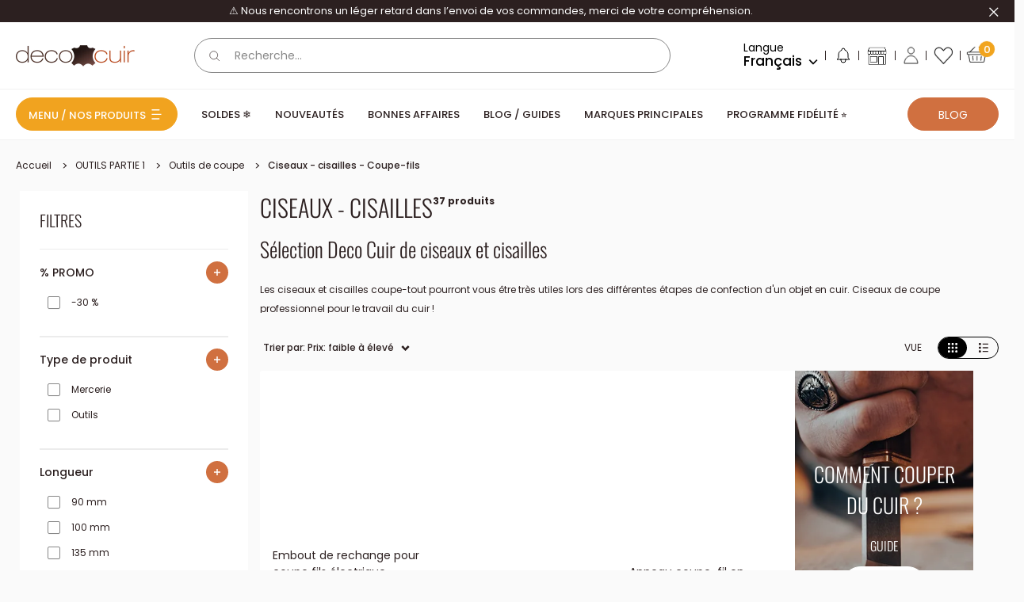

--- FILE ---
content_type: text/html; charset=utf-8
request_url: https://www.decocuir.com/collections/ciseaux-coupe-cuir-outils
body_size: 63255
content:
<!doctype html>
<html class="no-js" lang="fr">
  <head>
    
<script type="text/worker" id="sweworker">onmessage=function(e){postMessage(`window.SwiftOptimize=function(){let e,t=!1;const n=["mouseover","keydown","touchmove","touchstart","wheel"];let i=performance.getEntriesByType("navigation");const o={bubbles:!0,cancelable:!0};let a=[];function r(){window.SwiftObserver.disconnect(),i[0].loadEventEnd>0&&void 0!==document.removeEventListeners&&(document.removeEventListeners("DOMContentLoaded"),document.removeEventListeners("load")),n.forEach((function(e){console.log("deactivate SWE action >>",e),window.removeEventListener(e,r,{passive:!0})})),function(){let e=document.querySelectorAll('script[type="text/swescript"]:not([data-swift-pre-init])'),n=[];e.forEach((function(e){n.push((function(t){!function(e,t){var n=document.createElement("script");n.type="text/javascript",n.async=!1,n.id=e.id||"",Object.assign(n.dataset,e.dataset),e.src?(n.onload=t,n.onerror=t,n.src=e.src,a.push({type:"src",url:e.src})):(n.textContent=e.innerText,a.push({type:"context",context:e.innerText}));f(e),document.body.appendChild(n),e.src||t()}(e,t)}))})),s(n,t?l:c)}()}function s(e,t,n){e[n=n||0]?e[n]((function(){s(e,t,n+1)})):t&&t()}function c(){if(i[0].loadEventEnd<=0)return;d("DOMContentLoaded"),d("readystatechange"),d("load");const e=new UIEvent("resize",Object.assign({view:window,detail:!1},o));window.dispatchEvent(e),document.dispatchEvent(e)}function d(e,t){t=t||o;const n=new Event(e,t);window.dispatchEvent(n),document.dispatchEvent(n)}function l(){const e=new CustomEvent("swiftScriptPreInited",{detail:a});document.dispatchEvent(e)}function u(e){throw new URIError("The script"+e.target.src+" didn't load correctly.")}function p(e){const{url:t,content:n="",dataSet:i,id:o,isAsync:a=!1,isDefer:r=!1,isHeader:s=!1}=e;return new Promise(((e,c)=>{let d=document.createElement("script");d.type="text/javascript",a&&(d.async=!0),!a&&r&&(d.defer=r),o&&(d.id=o),i&&"object"==typeof i&&Object.assign(d.dataset,{...i,swiftPreInit:"preinited"}),t?d.src=t:d.textContent=n,d.dataset.swiftPreInit="preinited",d.onload=()=>e(!0),d.onerror=e=>{u(e),c(!0)},s?document.head.append(d):document.body.append(d),t||e(!0)}))}function f(e,t){t?(e.replaceWith(e.cloneNode(!0)),e.remove()):e.parentNode.removeChild(e)}return{getInstance:function(i){return e||(e=function(e){return t=!!e||!1,n.forEach((function(e){console.log("active SWE action >>",e),window.addEventListener(e,r,{passive:!0})})),n}(i)),e},helper:function(){console.table([["SwiftOptimize.getInstance(isUseCustomEvent)","isUseCustomEvent is option params, if not using createAndDispatchPageLoadEvents, just set params is 'true', if using custom event swiftScriptPreInited, document.addEventListener('swiftScriptPreInited', (e)=>console.log(e.detail)) to listen event"],["SwiftOptimize.dispatchEventManual('DOMContentLoaded')","Fired when the document has been completely loaded and parsed, without waiting for stylesheets, images, and subframes to finish loading."],["SwiftOptimize.dispatchEventManual('readystatechange')","The readystatechange event is fired when the readyState attribute of a document has changed. https://developer.mozilla.org/en-US/docs/Web/API/Document/readystatechange_event"],["SwiftOptimize.dispatchEventManual('load')","Fired when the whole page has loaded, including all dependent resources such as stylesheets images."],["SwiftOptimize.dispatchEventaLL()","dispatch events DOMContentLoaded, readystatechange, load"],["SwiftOptimize.loadScript(setup)","Load script manual with argrument setup is object {url, content = '', dataSet, id, isAsync = false, isDefer = false, isHeader = false} "],["SwiftOptimize.loadStyleUrl(url)","Load style from url, return promise"],["SwiftOptimize.preloadImage(url, hasPriority)","preload link image from url, hasPriority just option, set true if need priority high"],["SwiftOptimize.getTrackingDelay()","Tracking delay script"],["SwiftOptimize.removeNodeScript()","clear node Script to support load manual"],["SwiftOptimize.excuteSwiftPreInit()","excute all script have dataset swift"]]),console.log("More detail at https://developer.mozilla.org/en-US/docs/Web/API/Window#events")},dispatchEventManual:d,dispatchEventaLL:c,loadScript:p,loadStyleUrl:function(e){return new Promise(((t,n)=>{let i=document.createElement("link");i.href=e,i.rel="stylesheet",i.onload=()=>t(!0),i.onerror=e=>{u(e),n(!0)},document.head.append(i)}))},preloadImage:function(e,t){return new Promise((()=>{let n=document.createElement("link");n.href=e,n.rel="preload",t&&(n.fetchPriority="high"),n.as="image",n.onerror=e=>{u(e),rej(!0)},document.head.append(n)}))},getTrackingDelay:function(){return a},removeNodeScript:f,excuteSwiftPreInit:async function(){let e=[];return document.querySelectorAll('script[type="text/swescript"][data-swift-pre-init]:not([data-swift-pre-init="preinited"])').forEach((t=>{e.push(t)})),e.length?await async function(e){return await e.reduce((async function(e,t){let n=await e,i="";const o={...t.dataset},a=t.id;return i=t.src?"preinit is "+await p({url:t.src,dataSet:o,id:a,isDefer:!0})+", url >>> "+t.src:"preinit is "+await p({content:t.textContent,dataSet:o,id:a})+", content >>> "+t.textContent,f(t),n.push(i),n}),Promise.resolve([]))}(e):"not found script"}}}(),window.SwiftOptimize.getInstance();`);};</script>
<script type="text/javascript">var swex = new Worker('data:text/javascript;base64,' + btoa(document.getElementById('sweworker').textContent));(swex.onmessage = function (t) {var e = document.createElement('script');(e.type = 'text/javascript'), (e.textContent = t.data), document.head.appendChild(e);}),swex.postMessage('init');</script>
<script type="text/javascript" data-swe="1">
  (function(){
      function delayScriptByType(node, SwiftPreInit){
          node.type = 'text/swescript';
          if(SwiftPreInit) node.dataset.swiftPreInit = SwiftPreInit;
      }

    window.SwiftObserver = new MutationObserver((mutations) => {
           const tagAllow = ['IMG', 'IFRAME'];
           const scriptTypeAllow = ['application/ld+json', 'application/json'];
           mutations.forEach(({ addedNodes }) => {
                addedNodes.forEach((node) => {
                    const isScript =node.nodeType === 1 && node.tagName === 'SCRIPT',
                      isPreInited = isScript ? (!node.dataset.swiftPreInit || node.dataset.swiftPreInit !== 'preinited') : false ;
                    const mainRuleScript = isScript && !scriptTypeAllow.includes(node.type) && isPreInited;
                   if(!mainRuleScript && !tagAllow.includes(node.tagName) ) return;
      
                   if (mainRuleScript && node.className == 'analytics') delayScriptByType(node);
                   else if (node.innerHTML.includes('asyncLoad')) delayScriptByType(node);
                   else if (node.innerHTML.includes('hotjar')) delayScriptByType(node);
                   else if (node.innerHTML.includes('gtag')) delayScriptByType(node);
                   else if (node.innerHTML.includes('gtm')) delayScriptByType(node);
                   else if (node.src.includes('googlet')) delayScriptByType(node);
                   else if (node.innerHTML.includes('storefront/bars')) delayScriptByType(node);
                   else if (node.src.includes('storefront/bars')) delayScriptByType(node);
                   else if (node.innerHTML.includes('facebook.net')) delayScriptByType(node);
                   else if (node.src.includes('facebook.net')) delayScriptByType(node); 
                                  else if (node.innerHTML.includes('warehouseBoot.js')) delayScriptByType(node);
                    else if (node.src.includes('warehouseBoot.js')) delayScriptByType(node);
                                      else if (node.innerHTML.includes('theme.min.js')) delayScriptByType(node);
                    else if (node.src.includes('theme.min.js')) delayScriptByType(node);
                    else if (node.innerHTML.includes('bundle.min.js')) delayScriptByType(node);
                    else if (node.src.includes('bundle.min.js')) delayScriptByType(node);
                    else if (node.innerHTML.includes('jquery')) delayScriptByType(node);
                    else if (node.src.includes('jquery')) delayScriptByType(node);
                    else if (node.innerHTML.includes('oz-app-swatches')) delayScriptByType(node);
                    else if (node.src.includes('oz-app-swatches')) delayScriptByType(node);
                      
                     else if (node.innerHTML.includes('custom.js')) delayScriptByType(node);
                    else if (node.src.includes('custom.js')) delayScriptByType(node);
                   else if (node.innerHTML.includes('axept')) delayScriptByType(node);
                   else if (node.src.includes('axept')) delayScriptByType(node);
                   else if (node.innerHTML.includes('skeepers')) delayScriptByType(node);
                   else if (node.src.includes('skeepers')) delayScriptByType(node);
                   else if (node.innerHTML.includes('avis-verifies')) delayScriptByType(node);
                   else if (node.src.includes('avis-verifies')) delayScriptByType(node);
                   else if (node.innerHTML.includes('doofinder')) delayScriptByType(node);
                   else if (node.src.includes('doofinder')) delayScriptByType(node);
                   else if (node.innerHTML.includes('pinimg')) delayScriptByType(node);
                   else if (node.src.includes('pinimg')) delayScriptByType(node);
                   else if (node.innerHTML.includes('bat.bing.com')) delayScriptByType(node);
                   else if (node.src.includes('bat.bing.com')) delayScriptByType(node);
                   else if (node.innerHTML.includes('probance')) delayScriptByType(node);
                   else if (node.src.includes('probance')) delayScriptByType(node);
                           else if (node.innerHTML.includes('oxiapps')) delayScriptByType(node);
                   else if (node.src.includes('oxiapps')) delayScriptByType(node);
                           else if (node.innerHTML.includes('smile.io')) delayScriptByType(node);
                   else if (node.src.includes('smile.io')) delayScriptByType(node);
                     
                          else if (node.innerHTML.includes('extensions')) delayScriptByType(node);
                   else if (node.src.includes('extensions')) delayScriptByType(node);
                   else if (node.innerHTML.includes('boomerang')) delayScriptByType(node);
                   else if (node.src.includes('boomerang')) delayScriptByType(node);
                   else if (node.src.includes('shopifycloud')) delayScriptByType(node);
    
                  
                   
                   
                   else if(node.tagName==='IMG'){
                      if(node.tagName==='IMG'){
                        node.loading='lazy';
                      }
                      else if(node.className.includes('image-fit promo-grid__bg-image promo-grid__bg-image--')){
                        SwiftOptimize.preloadImage(node.dataset.src, true);
                      }
                 
                   }
                   else if (node.tagName === 'IFRAME') {
                       node.loading = 'lazy';
                       let lazysrc = node.src;
                       node.setAttribute('lazy-src',lazysrc);
                       node.src = '';
                   }
               });
           });
       });
       const ua = navigator && navigator.userAgent.toString().toLowerCase();
       if (ua.indexOf("chrome") > -1) {
           SwiftObserver.observe(document.documentElement, {
               childList: true,
               subtree: true,
           });
       }
   })();
</script>
    <!-- Start of Booster Apps Seo-0.1--><title>Ciseaux et cisailles - Travail du cuir - Coupe de cuir | Deco Cuir</title><meta name="google-site-verification" content="f9KOWN0ulwgC9ohn_DOATtuVyda4Yz5GV7q7em3ccuk" />
<meta name="description" content="Ciseaux et cisailles coupe-tout pour vous aider dans la création d&#39;un objet en cuir. Outils de coupe professionnel pour le travail du cuir ! Découvrez notre gamme sur notre boutique en ligne Deco cuir." /><script type="application/ld+json">
  {
    "@context": "https://schema.org",
    "@type": "WebSite",
    "name": "Deco Cuir",
    "url": "https://www.decocuir.com",
    "potentialAction": {
      "@type": "SearchAction",
      "query-input": "required name=query",
      "target": "https://www.decocuir.com/search?q={query}"
    }
  }
</script>
<!-- end of Booster Apps SEO -->

    <meta charset="utf-8">
    <meta
      name="viewport"
      content="width=device-width, initial-scale=1.0, height=device-height, minimum-scale=1.0, maximum-scale=1.0"
    >
    <meta name="theme-color" content="#2c2020">
    <style>
      #smile-ui-lite-launcher-frame-container {z-index: 21474836 !important;}
    </style>
    <style>
      #ShopifyChat {z-index: 21474836 !important;}
    </style>
<link rel="canonical" href="https://www.decocuir.com/collections/ciseaux-coupe-cuir-outils"><link rel="shortcut icon" href="//www.decocuir.com/cdn/shop/files/favicon-decocuir.png?crop=center&height=96&v=1680013821&width=96" type="image/png"><link rel="preload" as="style" href="//www.decocuir.com/cdn/shop/t/144/assets/theme.css?v=26833604526832712571764660711">
    <link rel="preload" as="style" href="//www.decocuir.com/cdn/shop/t/144/assets/style.min.css?v=131256995995626596511766504813">
    <link rel="preload" as="script" href="//www.decocuir.com/cdn/shop/t/144/assets/theme.min.js?v=112623802067880100511731413241">
    <link rel="preload" as="script" href="//www.decocuir.com/cdn/shop/t/144/assets/bundle.min.js?v=12086098550803543851766504812">
    <link rel="preconnect" href="https://cdn.shopify.com">
    <link rel="preconnect" href="https://fonts.shopifycdn.com">
    <link rel="dns-prefetch" href="https://productreviews.shopifycdn.com">
    <link rel="dns-prefetch" href="https://ajax.googleapis.com">
    <link rel="dns-prefetch" href="https://maps.googleapis.com">
    <link rel="dns-prefetch" href="https://maps.gstatic.com">

    <script src="//www.decocuir.com/cdn/shop/t/144/assets/warehouseBoot.js?v=72959513667302749851764336750" defer="defer"></script>
    <meta name="facebook-domain-verification" content="3x6wkz4eny5s84t2tj046bdg02qs5w" /><meta property="og:type" content="website">
  <meta property="og:title" content="Ciseaux - cisailles">
  <meta property="og:image" content="http://www.decocuir.com/cdn/shop/products/TA898-Embout-de-rechange-pour-coupe-fil-electrique-Thread-Zap-II-2.jpg?v=1678159461">
  <meta property="og:image:secure_url" content="https://www.decocuir.com/cdn/shop/products/TA898-Embout-de-rechange-pour-coupe-fil-electrique-Thread-Zap-II-2.jpg?v=1678159461">
  <meta property="og:image:width" content="1200">
  <meta property="og:image:height" content="1200"><meta property="og:description" content="Ciseaux et cisailles coupe-tout pour vous aider dans la création d&#39;un objet en cuir. Outils de coupe professionnel pour le travail du cuir ! Découvrez notre gamme sur notre boutique en ligne Deco cuir."><meta property="og:url" content="https://www.decocuir.com/collections/ciseaux-coupe-cuir-outils">
<meta property="og:site_name" content="Deco Cuir"><meta name="twitter:card" content="summary"><meta name="twitter:title" content="Ciseaux - cisailles">
  <meta name="twitter:description" content="Sélection Deco Cuir de ciseaux et cisailles
Les ciseaux et cisailles coupe-tout pourront vous être très utiles lors des différentes étapes de confection d&#39;un objet en cuir. Ciseaux de coupe professionnel pour le travail du cuir !">
  <meta name="twitter:image" content="https://www.decocuir.com/cdn/shop/products/TA898-Embout-de-rechange-pour-coupe-fil-electrique-Thread-Zap-II-2.jpg?crop=center&height=600&v=1678159461&width=600">
    <link rel="preload" href="//www.decocuir.com/cdn/fonts/oswald/oswald_n3.5e1367501ca69370d84b28bb3e29485e5178d388.woff2" as="font" type="font/woff2" crossorigin><link rel="preload" href="//www.decocuir.com/cdn/fonts/poppins/poppins_n4.0ba78fa5af9b0e1a374041b3ceaadf0a43b41362.woff2" as="font" type="font/woff2" crossorigin><style>
  @font-face {
  font-family: Oswald;
  font-weight: 300;
  font-style: normal;
  font-display: swap;
  src: url("//www.decocuir.com/cdn/fonts/oswald/oswald_n3.5e1367501ca69370d84b28bb3e29485e5178d388.woff2") format("woff2"),
       url("//www.decocuir.com/cdn/fonts/oswald/oswald_n3.cfa18f7353e13af9f0069f6d616bed3d258993d6.woff") format("woff");
}

  @font-face {
  font-family: Oswald;
  font-weight: 400;
  font-style: normal;
  font-display: swap;
  src: url("//www.decocuir.com/cdn/fonts/oswald/oswald_n4.7760ed7a63e536050f64bb0607ff70ce07a480bd.woff2") format("woff2"),
       url("//www.decocuir.com/cdn/fonts/oswald/oswald_n4.ae5e497f60fc686568afe76e9ff1872693c533e9.woff") format("woff");
}

  @font-face {
  font-family: Poppins;
  font-weight: 400;
  font-style: normal;
  font-display: swap;
  src: url("//www.decocuir.com/cdn/fonts/poppins/poppins_n4.0ba78fa5af9b0e1a374041b3ceaadf0a43b41362.woff2") format("woff2"),
       url("//www.decocuir.com/cdn/fonts/poppins/poppins_n4.214741a72ff2596839fc9760ee7a770386cf16ca.woff") format("woff");
}

@font-face {
  font-family: Poppins;
  font-weight: 500;
  font-style: normal;
  font-display: swap;
  src: url("//www.decocuir.com/cdn/fonts/poppins/poppins_n5.ad5b4b72b59a00358afc706450c864c3c8323842.woff2") format("woff2"),
       url("//www.decocuir.com/cdn/fonts/poppins/poppins_n5.33757fdf985af2d24b32fcd84c9a09224d4b2c39.woff") format("woff");
}



  @font-face {
  font-family: Poppins;
  font-weight: 700;
  font-style: normal;
  font-display: swap;
  src: url("//www.decocuir.com/cdn/fonts/poppins/poppins_n7.56758dcf284489feb014a026f3727f2f20a54626.woff2") format("woff2"),
       url("//www.decocuir.com/cdn/fonts/poppins/poppins_n7.f34f55d9b3d3205d2cd6f64955ff4b36f0cfd8da.woff") format("woff");
}

  @font-face {
  font-family: Poppins;
  font-weight: 400;
  font-style: italic;
  font-display: swap;
  src: url("//www.decocuir.com/cdn/fonts/poppins/poppins_i4.846ad1e22474f856bd6b81ba4585a60799a9f5d2.woff2") format("woff2"),
       url("//www.decocuir.com/cdn/fonts/poppins/poppins_i4.56b43284e8b52fc64c1fd271f289a39e8477e9ec.woff") format("woff");
}

  @font-face {
  font-family: Poppins;
  font-weight: 700;
  font-style: italic;
  font-display: swap;
  src: url("//www.decocuir.com/cdn/fonts/poppins/poppins_i7.42fd71da11e9d101e1e6c7932199f925f9eea42d.woff2") format("woff2"),
       url("//www.decocuir.com/cdn/fonts/poppins/poppins_i7.ec8499dbd7616004e21155106d13837fff4cf556.woff") format("woff");
}


  :root {
    --default-text-font-size : 15px;
    --base-text-font-size    : 16px;
    --heading-font-family    : Oswald, sans-serif;
    --heading-font-weight    : 300;
    --heading-font-style     : normal;
    --text-font-family       : Poppins, sans-serif;
    --text-font-weight       : 400;
    --text-font-style        : normal;
    --text-font-bolder-weight: 500;
    --text-link-decoration   : underline;

    --input-font-size   : 14px;
    --label-font-size   : 14px;
    --input-color       : #878787;
    --label-color       : #878787;
    --form-border-color : #878787;

    --text-color               : #2c2020;
    --text-color-rgb           : 44, 32, 32;
    --heading-color            : #2c2020;
    --border-color             : #ececec;
    --border-color-rgb         : 236, 236, 236;
    --accent-color             : #2c2020;
    --accent-color-rgb         : 44, 32, 32;
    --link-color               : #f1a31f;
    --link-color-hover         : #b8780c;
    --background               : #fafafa;
    --secondary-background     : #ffffff;
    --secondary-background-rgb : 255, 255, 255;
    --accent-background        : rgba(44, 32, 32, 0.08);

    --input-background: #ffffff;

    --error-color       : #ff0000;
    --error-background  : rgba(255, 0, 0, 0.07);
    --success-color     : #00aa00;
    --success-background: rgba(0, 170, 0, 0.11);
    --skeleton: #d7d7d7;

    --loading--background: 0, 0, 0, 0.1;

    --color-white: #ffffff;
    --color-black: #000000;
    --color-white-rgb: 255,255,255;
    --color-black-rgb: 0, 0, 0;
    --color-gray: #878787;
    --color-raw-sienna: #d07040;
    --color-ecru-white: #faf9f1;
    --color-dusty-gray: #979797;
    --color-congo-brown: #593935;
    --color-gallery: #f0efef;
    --color-alabaster: #f7f7f7;

    --swiper-navigation-color: #979797;

    --show-more-button-color: #6C3F31;
    --account-border-color: #E3E3E3;
    --mm-ocd-width: 100% !important;
    --mm-ocd-max-width: 543px !important;
    /*
    Primary button
    */

    /* Default */
    --primary-button-background: 208, 112, 64;
    --primary-button-border: 208, 112, 64;
    --primary-button-text-color: 255, 255, 255;

    /* Hover */
    --primary-button-background-hover: 255, 255, 255;
    --primary-button-border-hover: 208, 112, 64;
    --primary-button-text-color-hover: 44, 32, 32;

    /* Active */
    --primary-button-background-pressed: 44, 32, 32;
    --primary-button-border-pressed: 44, 32, 32;
    --primary-button-text-color-pressed: 255, 255, 255;

    /* Disabled */
    --primary-button-background-disabled: 151, 151, 151;
    --primary-button-border-disabled: 151, 151, 151;
    --primary-button-text-color-disabled: 44, 32, 32;

    /* Focus */
    --primary-button-background-focus: 208, 112, 64;
    --primary-button-border-focus: 208, 112, 64;
    --primary-button-text-color-focus: 255, 255, 255;
    --primary-button-outline-color-focus: 44, 32, 32;

    /*
    Secondary button
    */

    /* Default */
    --secondary-button-background: 255, 255, 255;
    --secondary-button-border: 255, 255, 255;
    --secondary-button-text-color: 44, 32, 32;

    /* Hover */
    --secondary-button-background-hover: 255, 255, 255;
    --secondary-button-border-hover: 208, 112, 64;
    --secondary-button-text-color-hover: 44, 32, 32;

    /* Active */
    --secondary-button-background-pressed: 44, 32, 32;
    --secondary-button-border-pressed: 44, 32, 32;
    --secondary-button-text-color-pressed: 255, 255, 255;

    /* Disabled */
    --secondary-button-background-disabled: 151, 151, 151;
    --secondary-button-border-disabled: 151, 151, 151;
    --secondary-button-text-color-disabled: 44, 32, 32;

    /* Focus */
    --secondary-button-background-focus: 255, 255, 255;
    --secondary-button-border-focus: 255, 255, 255;
    --secondary-button-text-color-focus: 44, 32, 32;
    --secondary-button-outline-color-focus: 44, 32, 32;

    /*
    Ternary button
    */

    /* Default */
    --ternary-button-background: 241, 163, 31;
    --ternary-button-border: 241, 163, 31;
    --ternary-button-text-color: 44, 32, 32;

    /* Hover */
    --ternary-button-background-hover: 255, 255, 255;
    --ternary-button-border-hover: 241, 163, 31;
    --ternary-button-text-color-hover: 44, 32, 32;

    /* Active */
    --ternary-button-background-pressed: 44, 32, 32;
    --ternary-button-border-pressed: 44, 32, 32;
    --ternary-button-text-color-pressed: 255, 255, 255;

    /* Disabled */
    --ternary-button-background-disabled: 151, 151, 151;
    --ternary-button-border-disabled: 151, 151, 151;
    --ternary-button-text-color-disabled: 44, 32, 32;

    /* Focus */
    --ternary-button-background-focus: 241, 163, 31;
    --ternary-button-border-focus: 241, 163, 31;
    --ternary-button-text-color-focus: 255, 255, 255;
    --ternary-button-outline-color-focus: 44, 32, 32;


    --header-background             : #ffffff;
    --header-text-color             : #000000;
    --header-icons-color            : #000000;
    --header-light-text-color       : #878787;
    --header-border-color           : rgba(135, 135, 135, 0.3);
    --header-accent-color           : #f1a41e;
    --header-accent-secondary-color : #D07040;

    --footer-background-color:    #ffffff;
    --footer-heading-text-color:  #2c2020;
    --footer-body-text-color:     #2c2020;
    --footer-body-text-color-rgb: 44, 32, 32;
    --footer-accent-color:        #f1a31f;
    --footer-accent-color-rgb:    241, 163, 31;
    --footer-border:              8px solid var(--footer-body-text-color);

    --flickity-arrow-color: #b9b9b9;--product-on-sale-accent           : #f1a31f;
    --product-on-sale-accent-rgb       : 241, 163, 31;
    --product-on-sale-color            : #ffffff;
    --product-in-stock-color           : #008a00;
    --product-low-stock-color          : #ee0000;
    --product-sold-out-color           : #8a9297;
    --product-custom-label-1-background: #f1a31f;
    --product-custom-label-1-color     : #ffffff;
    --product-custom-label-2-background: #2c453e;
    --product-custom-label-2-color     : #ffffff;
    --product-custom-label-3-background: #9c4d51;
    --product-custom-label-3-color     : #ffffff;
    --product-custom-label-4-background: #ffffff;
    --product-custom-label-4-color     : #000000;
    --product-review-star-color        : #000000;

    --mobile-container-gutter : 10px;
    --desktop-container-gutter: 20px;

    /* Shopify related variables */
    --payment-terms-background-color: #fafafa;
  }
</style>

<script>
  // IE11 does not have support for CSS variables, so we have to polyfill them
  if (!(((window || {}).CSS || {}).supports && window.CSS.supports('(--a: 0)'))) {
    const script = document.createElement('script');
    script.type = 'text/javascript';
    script.src = 'https://cdn.jsdelivr.net/npm/css-vars-ponyfill@2';
    script.onload = function () {
      cssVars({});
    };

    document.getElementsByTagName('head')[0].appendChild(script);
  }
</script>


    <script>window.performance && window.performance.mark && window.performance.mark('shopify.content_for_header.start');</script><meta name="google-site-verification" content="Drj9nkanw2ky-YC0oQV9EvxrAsiZUMfZWpL2j_Qyck4">
<meta name="facebook-domain-verification" content="24mc980ubeg4w6sl41a3czc0cmmqzb">
<meta name="facebook-domain-verification" content="24mc980ubeg4w6sl41a3czc0cmmqzb">
<meta id="shopify-digital-wallet" name="shopify-digital-wallet" content="/56982503478/digital_wallets/dialog">
<meta name="shopify-checkout-api-token" content="efc6b5e31280b097149b154c98ac30e8">
<meta id="in-context-paypal-metadata" data-shop-id="56982503478" data-venmo-supported="false" data-environment="production" data-locale="fr_FR" data-paypal-v4="true" data-currency="EUR">
<link rel="alternate" type="application/atom+xml" title="Feed" href="/collections/ciseaux-coupe-cuir-outils.atom" />
<link rel="alternate" hreflang="x-default" href="https://www.decocuir.com/collections/ciseaux-coupe-cuir-outils">
<link rel="alternate" hreflang="fr-FR" href="https://www.decocuir.com/collections/ciseaux-coupe-cuir-outils">
<link rel="alternate" hreflang="en-FR" href="https://www.decocuir.com/en/collections/ciseaux-coupe-cuir-outils">
<link rel="alternate" hreflang="de-FR" href="https://www.decocuir.com/de/collections/ciseaux-coupe-cuir-outils">
<link rel="alternate" type="application/json+oembed" href="https://www.decocuir.com/collections/ciseaux-coupe-cuir-outils.oembed">
<script async="async" src="/checkouts/internal/preloads.js?locale=fr-FR"></script>
<script id="shopify-features" type="application/json">{"accessToken":"efc6b5e31280b097149b154c98ac30e8","betas":["rich-media-storefront-analytics"],"domain":"www.decocuir.com","predictiveSearch":true,"shopId":56982503478,"locale":"fr"}</script>
<script>var Shopify = Shopify || {};
Shopify.shop = "decocuir.myshopify.com";
Shopify.locale = "fr";
Shopify.currency = {"active":"EUR","rate":"1.0"};
Shopify.country = "FR";
Shopify.theme = {"name":"PROD V2","id":174850179413,"schema_name":"Warehouse","schema_version":"2.8.4","theme_store_id":null,"role":"main"};
Shopify.theme.handle = "null";
Shopify.theme.style = {"id":null,"handle":null};
Shopify.cdnHost = "www.decocuir.com/cdn";
Shopify.routes = Shopify.routes || {};
Shopify.routes.root = "/";</script>
<script type="module">!function(o){(o.Shopify=o.Shopify||{}).modules=!0}(window);</script>
<script>!function(o){function n(){var o=[];function n(){o.push(Array.prototype.slice.apply(arguments))}return n.q=o,n}var t=o.Shopify=o.Shopify||{};t.loadFeatures=n(),t.autoloadFeatures=n()}(window);</script>
<script id="shop-js-analytics" type="application/json">{"pageType":"collection"}</script>
<script defer="defer" async type="module" src="//www.decocuir.com/cdn/shopifycloud/shop-js/modules/v2/client.init-shop-cart-sync_BcDpqI9l.fr.esm.js"></script>
<script defer="defer" async type="module" src="//www.decocuir.com/cdn/shopifycloud/shop-js/modules/v2/chunk.common_a1Rf5Dlz.esm.js"></script>
<script defer="defer" async type="module" src="//www.decocuir.com/cdn/shopifycloud/shop-js/modules/v2/chunk.modal_Djra7sW9.esm.js"></script>
<script type="module">
  await import("//www.decocuir.com/cdn/shopifycloud/shop-js/modules/v2/client.init-shop-cart-sync_BcDpqI9l.fr.esm.js");
await import("//www.decocuir.com/cdn/shopifycloud/shop-js/modules/v2/chunk.common_a1Rf5Dlz.esm.js");
await import("//www.decocuir.com/cdn/shopifycloud/shop-js/modules/v2/chunk.modal_Djra7sW9.esm.js");

  window.Shopify.SignInWithShop?.initShopCartSync?.({"fedCMEnabled":true,"windoidEnabled":true});

</script>
<script>(function() {
  var isLoaded = false;
  function asyncLoad() {
    if (isLoaded) return;
    isLoaded = true;
    var urls = ["https:\/\/assets.smartwishlist.webmarked.net\/static\/v6\/smartwishlist.js?shop=decocuir.myshopify.com","https:\/\/d1564fddzjmdj5.cloudfront.net\/initializercolissimo.js?app_name=happycolissimo\u0026cloud=d1564fddzjmdj5.cloudfront.net\u0026shop=decocuir.myshopify.com","https:\/\/shopwebapp.dpd.fr\/shopify\/js\/dpd_maps.js?shop=decocuir.myshopify.com","https:\/\/cdn.nfcube.com\/instafeed-6aa0cbfdbdc468ef8c0c0fc72ec75680.js?shop=decocuir.myshopify.com","https:\/\/wisepops.net\/loader.js?v=3\u0026h=FtmV4g88cL\u0026shop=decocuir.myshopify.com","https:\/\/customer-first-focus.b-cdn.net\/cffPCLoader_min.js?shop=decocuir.myshopify.com"];
    for (var i = 0; i < urls.length; i++) {
      var s = document.createElement('script');
      s.type = 'text/javascript';
      s.async = true;
      s.src = urls[i];
      var x = document.getElementsByTagName('script')[0];
      x.parentNode.insertBefore(s, x);
    }
  };
  if(window.attachEvent) {
    window.attachEvent('onload', asyncLoad);
  } else {
    window.addEventListener('load', asyncLoad, false);
  }
})();</script>
<script id="__st">var __st={"a":56982503478,"offset":3600,"reqid":"b22d477d-c852-4462-b650-b01700a8f68c-1769038574","pageurl":"www.decocuir.com\/collections\/ciseaux-coupe-cuir-outils","u":"2f948d89905d","p":"collection","rtyp":"collection","rid":271797387318};</script>
<script>window.ShopifyPaypalV4VisibilityTracking = true;</script>
<script id="captcha-bootstrap">!function(){'use strict';const t='contact',e='account',n='new_comment',o=[[t,t],['blogs',n],['comments',n],[t,'customer']],c=[[e,'customer_login'],[e,'guest_login'],[e,'recover_customer_password'],[e,'create_customer']],r=t=>t.map((([t,e])=>`form[action*='/${t}']:not([data-nocaptcha='true']) input[name='form_type'][value='${e}']`)).join(','),a=t=>()=>t?[...document.querySelectorAll(t)].map((t=>t.form)):[];function s(){const t=[...o],e=r(t);return a(e)}const i='password',u='form_key',d=['recaptcha-v3-token','g-recaptcha-response','h-captcha-response',i],f=()=>{try{return window.sessionStorage}catch{return}},m='__shopify_v',_=t=>t.elements[u];function p(t,e,n=!1){try{const o=window.sessionStorage,c=JSON.parse(o.getItem(e)),{data:r}=function(t){const{data:e,action:n}=t;return t[m]||n?{data:e,action:n}:{data:t,action:n}}(c);for(const[e,n]of Object.entries(r))t.elements[e]&&(t.elements[e].value=n);n&&o.removeItem(e)}catch(o){console.error('form repopulation failed',{error:o})}}const l='form_type',E='cptcha';function T(t){t.dataset[E]=!0}const w=window,h=w.document,L='Shopify',v='ce_forms',y='captcha';let A=!1;((t,e)=>{const n=(g='f06e6c50-85a8-45c8-87d0-21a2b65856fe',I='https://cdn.shopify.com/shopifycloud/storefront-forms-hcaptcha/ce_storefront_forms_captcha_hcaptcha.v1.5.2.iife.js',D={infoText:'Protégé par hCaptcha',privacyText:'Confidentialité',termsText:'Conditions'},(t,e,n)=>{const o=w[L][v],c=o.bindForm;if(c)return c(t,g,e,D).then(n);var r;o.q.push([[t,g,e,D],n]),r=I,A||(h.body.append(Object.assign(h.createElement('script'),{id:'captcha-provider',async:!0,src:r})),A=!0)});var g,I,D;w[L]=w[L]||{},w[L][v]=w[L][v]||{},w[L][v].q=[],w[L][y]=w[L][y]||{},w[L][y].protect=function(t,e){n(t,void 0,e),T(t)},Object.freeze(w[L][y]),function(t,e,n,w,h,L){const[v,y,A,g]=function(t,e,n){const i=e?o:[],u=t?c:[],d=[...i,...u],f=r(d),m=r(i),_=r(d.filter((([t,e])=>n.includes(e))));return[a(f),a(m),a(_),s()]}(w,h,L),I=t=>{const e=t.target;return e instanceof HTMLFormElement?e:e&&e.form},D=t=>v().includes(t);t.addEventListener('submit',(t=>{const e=I(t);if(!e)return;const n=D(e)&&!e.dataset.hcaptchaBound&&!e.dataset.recaptchaBound,o=_(e),c=g().includes(e)&&(!o||!o.value);(n||c)&&t.preventDefault(),c&&!n&&(function(t){try{if(!f())return;!function(t){const e=f();if(!e)return;const n=_(t);if(!n)return;const o=n.value;o&&e.removeItem(o)}(t);const e=Array.from(Array(32),(()=>Math.random().toString(36)[2])).join('');!function(t,e){_(t)||t.append(Object.assign(document.createElement('input'),{type:'hidden',name:u})),t.elements[u].value=e}(t,e),function(t,e){const n=f();if(!n)return;const o=[...t.querySelectorAll(`input[type='${i}']`)].map((({name:t})=>t)),c=[...d,...o],r={};for(const[a,s]of new FormData(t).entries())c.includes(a)||(r[a]=s);n.setItem(e,JSON.stringify({[m]:1,action:t.action,data:r}))}(t,e)}catch(e){console.error('failed to persist form',e)}}(e),e.submit())}));const S=(t,e)=>{t&&!t.dataset[E]&&(n(t,e.some((e=>e===t))),T(t))};for(const o of['focusin','change'])t.addEventListener(o,(t=>{const e=I(t);D(e)&&S(e,y())}));const B=e.get('form_key'),M=e.get(l),P=B&&M;t.addEventListener('DOMContentLoaded',(()=>{const t=y();if(P)for(const e of t)e.elements[l].value===M&&p(e,B);[...new Set([...A(),...v().filter((t=>'true'===t.dataset.shopifyCaptcha))])].forEach((e=>S(e,t)))}))}(h,new URLSearchParams(w.location.search),n,t,e,['guest_login'])})(!1,!0)}();</script>
<script integrity="sha256-4kQ18oKyAcykRKYeNunJcIwy7WH5gtpwJnB7kiuLZ1E=" data-source-attribution="shopify.loadfeatures" defer="defer" src="//www.decocuir.com/cdn/shopifycloud/storefront/assets/storefront/load_feature-a0a9edcb.js" crossorigin="anonymous"></script>
<script data-source-attribution="shopify.dynamic_checkout.dynamic.init">var Shopify=Shopify||{};Shopify.PaymentButton=Shopify.PaymentButton||{isStorefrontPortableWallets:!0,init:function(){window.Shopify.PaymentButton.init=function(){};var t=document.createElement("script");t.src="https://www.decocuir.com/cdn/shopifycloud/portable-wallets/latest/portable-wallets.fr.js",t.type="module",document.head.appendChild(t)}};
</script>
<script data-source-attribution="shopify.dynamic_checkout.buyer_consent">
  function portableWalletsHideBuyerConsent(e){var t=document.getElementById("shopify-buyer-consent"),n=document.getElementById("shopify-subscription-policy-button");t&&n&&(t.classList.add("hidden"),t.setAttribute("aria-hidden","true"),n.removeEventListener("click",e))}function portableWalletsShowBuyerConsent(e){var t=document.getElementById("shopify-buyer-consent"),n=document.getElementById("shopify-subscription-policy-button");t&&n&&(t.classList.remove("hidden"),t.removeAttribute("aria-hidden"),n.addEventListener("click",e))}window.Shopify?.PaymentButton&&(window.Shopify.PaymentButton.hideBuyerConsent=portableWalletsHideBuyerConsent,window.Shopify.PaymentButton.showBuyerConsent=portableWalletsShowBuyerConsent);
</script>
<script data-source-attribution="shopify.dynamic_checkout.cart.bootstrap">document.addEventListener("DOMContentLoaded",(function(){function t(){return document.querySelector("shopify-accelerated-checkout-cart, shopify-accelerated-checkout")}if(t())Shopify.PaymentButton.init();else{new MutationObserver((function(e,n){t()&&(Shopify.PaymentButton.init(),n.disconnect())})).observe(document.body,{childList:!0,subtree:!0})}}));
</script>
<link id="shopify-accelerated-checkout-styles" rel="stylesheet" media="screen" href="https://www.decocuir.com/cdn/shopifycloud/portable-wallets/latest/accelerated-checkout-backwards-compat.css" crossorigin="anonymous">
<style id="shopify-accelerated-checkout-cart">
        #shopify-buyer-consent {
  margin-top: 1em;
  display: inline-block;
  width: 100%;
}

#shopify-buyer-consent.hidden {
  display: none;
}

#shopify-subscription-policy-button {
  background: none;
  border: none;
  padding: 0;
  text-decoration: underline;
  font-size: inherit;
  cursor: pointer;
}

#shopify-subscription-policy-button::before {
  box-shadow: none;
}

      </style>

<script>window.performance && window.performance.mark && window.performance.mark('shopify.content_for_header.end');</script>

    
      <link rel="stylesheet" href="//www.decocuir.com/cdn/shop/t/144/assets/swatches.css?v=179031947214906167291731413239">
    

    <link rel="stylesheet" href="//www.decocuir.com/cdn/shop/t/144/assets/theme.css?v=26833604526832712571764660711">
    <link rel="stylesheet" href="//www.decocuir.com/cdn/shop/t/144/assets/style.min.css?v=131256995995626596511766504813">

    


  <script type="application/ld+json">
  {
    "@context": "https://schema.org",
    "@type": "BreadcrumbList",
  "itemListElement": [{
      "@type": "ListItem",
      "position": 1,
      "name": "Accueil",
      "item": "https://www.decocuir.com"
    },{
          "@type": "ListItem",
          "position": 2,
          "name": "Ciseaux - cisailles",
          "item": "https://www.decocuir.com/collections/ciseaux-coupe-cuir-outils"
        }]
  }
  </script>



    <script type="text/javascript">
      (function(c,l,a,r,i,t,y){ c[a]=c[a]||function(){(c[a].q=c[a].q||[]).push(arguments)}; t=l.createElement(r);t.async=1;t.src="https://www.clarity.ms/tag/"+i; y=l.getElementsByTagName(r)[0];y.parentNode.insertBefore(t,y); })(window, document, "clarity", "script", "ncat1csuyg")
    </script>

    <script>
      // This allows to expose several variables to the global scope, to be used in scripts
      window.theme = {
        tracking: {
          gtm_track_newsletter_sign_up: true,
          gtm_track_account_registration: true
        },
        shop: {
          id: 56982503478,
          locale: 'fr_FR'
        },
        customer: {
          id: null,
          firstName: null,
          lastName: null,
        },
        pageType: "collection",
        cartCount: 0,
        moneyFormat: "{{amount_with_comma_separator}} €",
        moneyWithCurrencyFormat: "€{{amount_with_comma_separator}} EUR",
        currencyCodeEnabled: false,
        showDiscount: true,
        discountMode: "percentage",
        searchMode: "product,article,page",
        searchUnavailableProducts: "show",
        cartType: "drawer",
        show_taxes_included: false
      };

      window.routes = {
        rootUrl: "\/",
        rootUrlWithoutSlash: '',
        cartUrl: "\/cart",
        cartAddUrl: "\/cart\/add",
        cartChangeUrl: "\/cart\/change",
        searchUrl: "\/search",
        productRecommendationsUrl: "\/recommendations\/products",
        accountAddressesUrl: "\/account\/addresses"
      };

      window.icons = {
        cart: `<svg class="icon icon--product-cart " width="9" height="11" viewBox="0 0 9 11" fill="none" role="presentation">
      <path fill-rule="evenodd" clip-rule="evenodd" d="M4.17099 1.31304C3.83853 1.31338 3.5198 1.44571 3.28476 1.68105C3.04965 1.91631 2.91744 2.23533 2.9171 2.56811V3.10529C3.70557 3.10469 4.63694 3.10469 5.42499 3.10442V2.56811H5.42506C5.42466 2.23533 5.29237 1.91631 5.05726 1.68098C4.82214 1.44571 4.50337 1.31338 4.17089 1.31304H4.17099ZM1.8737 3.40409C1.79144 3.40422 1.71204 3.43435 1.65028 3.48883C1.58859 3.54324 1.54879 3.61829 1.5383 3.69997L0.887709 8.80054C0.859794 9.03321 0.932256 9.2668 1.08696 9.44264C1.24168 9.61848 1.46397 9.72002 1.69808 9.72169H6.64394C6.87804 9.72002 7.10034 9.6185 7.25506 9.44264C7.40978 9.2668 7.48229 9.03319 7.45431 8.80054L6.80406 3.69997C6.69669 3.22068 6.12436 3.45809 5.72432 3.40376V4.3997L5.72425 4.39977C5.72425 4.48244 5.65735 4.54948 5.57468 4.54948C5.49208 4.54948 5.42511 4.48244 5.42511 4.39977V3.40383C4.63691 3.40383 3.7056 3.4041 2.91722 3.4047V4.39977C2.91722 4.48244 2.85024 4.54948 2.76764 4.54948C2.68504 4.54948 2.61807 4.48244 2.61807 4.39977V3.4047C2.33995 3.40436 2.08668 3.40436 1.87374 3.4041L1.8737 3.40409ZM6.64401 10.0211H1.69814C1.37756 10.021 1.07246 9.88299 0.860597 9.64211C0.648715 9.4013 0.550492 9.08095 0.590971 8.76261L1.24156 3.66204C1.35221 2.97188 2.06174 3.11237 2.6181 3.10529V2.56811C2.61891 2.01316 2.91505 1.50079 3.39529 1.22355C3.87553 0.946316 4.46701 0.946316 4.94719 1.22355C5.42743 1.50079 5.72364 2.01316 5.72444 2.56811V3.10442C6.28021 3.11171 6.99001 2.97154 7.10099 3.66211L7.7513 8.76268L7.75123 8.76254C7.78937 9.08042 7.69034 9.39951 7.47899 9.63978C7.26759 9.88006 6.96389 10.0188 6.64404 10.0212L6.64401 10.0211Z" fill="currentColor"/>
      <path d="M4.17099 1.31304L4.1713 1.61304L4.17099 1.01304V1.31304ZM3.28476 1.68105L3.49696 1.89311L3.49702 1.89305L3.28476 1.68105ZM2.9171 2.56811L2.6171 2.5678V2.56811H2.9171ZM2.9171 3.10529H2.6171V3.40552L2.91733 3.40529L2.9171 3.10529ZM5.42499 3.10442L5.42509 3.40442L5.72499 3.40431V3.10442H5.42499ZM5.42499 2.56811V2.26811H5.12499V2.56811H5.42499ZM5.42506 2.56811V2.86811H5.72541L5.72505 2.56776L5.42506 2.56811ZM5.05726 1.68098L5.26949 1.46895L5.26946 1.46892L5.05726 1.68098ZM4.17089 1.31304V1.01304L4.17058 1.61304L4.17089 1.31304ZM1.8737 3.40409L2.00802 3.13584L1.94438 3.10397L1.8732 3.10409L1.8737 3.40409ZM1.65028 3.48883L1.84872 3.71383L1.84873 3.71381L1.65028 3.48883ZM1.5383 3.69997L1.24074 3.66174L1.24071 3.66202L1.5383 3.69997ZM0.887709 8.80054L0.590112 8.76258L0.589845 8.76481L0.887709 8.80054ZM1.08696 9.44264L0.86172 9.6408L0.861731 9.64081L1.08696 9.44264ZM1.69808 9.72169L1.69593 10.0217H1.69808V9.72169ZM6.64394 9.72169V10.0217L6.64609 10.0217L6.64394 9.72169ZM7.25506 9.44264L7.02983 9.24447L7.02982 9.24448L7.25506 9.44264ZM7.45431 8.80054L7.75217 8.76472L7.7519 8.76261L7.45431 8.80054ZM6.80406 3.69997L7.10165 3.66203L7.09988 3.6481L7.09681 3.63439L6.80406 3.69997ZM5.72432 3.40376L5.76469 3.10649L5.42432 3.06027V3.40376H5.72432ZM5.72432 4.3997L5.93666 4.61163L6.02432 4.5238V4.3997H5.72432ZM5.72425 4.39977L5.51192 4.18783L5.42425 4.27567V4.39977H5.72425ZM5.42511 3.40383H5.72511V3.10383H5.42511V3.40383ZM2.91722 3.4047L2.91699 3.1047L2.61722 3.10493V3.4047H2.91722ZM2.61807 3.4047H2.91807V3.10507L2.61844 3.1047L2.61807 3.4047ZM1.87374 3.4041L1.73941 3.67235L1.80265 3.70402L1.87337 3.7041L1.87374 3.4041ZM6.64401 10.0211L6.77499 9.75124L6.71296 9.72114H6.64401V10.0211ZM1.69814 10.0211L1.69802 10.3211H1.69814V10.0211ZM0.860597 9.64211L1.08586 9.44398L1.08583 9.44394L0.860597 9.64211ZM0.590971 8.76261L0.293382 8.72465L0.293367 8.72477L0.590971 8.76261ZM1.24156 3.66204L0.945189 3.61452L0.94397 3.62408L1.24156 3.66204ZM2.6181 3.10529L2.62192 3.40526L2.9181 3.40149V3.10529H2.6181ZM2.6181 2.56811L2.3181 2.56768V2.56811H2.6181ZM4.94719 1.22355L4.79718 1.48336L4.7972 1.48337L4.94719 1.22355ZM5.72444 2.56811H6.02444L6.02444 2.56768L5.72444 2.56811ZM5.72444 3.10442H5.42444V3.40051L5.72051 3.40439L5.72444 3.10442ZM7.10099 3.66211L7.39874 3.62415L7.39719 3.61451L7.10099 3.66211ZM7.7513 8.76268L7.48292 8.89674L8.04889 8.72474L7.7513 8.76268ZM7.75123 8.76254L8.01961 8.62848L7.45337 8.79828L7.75123 8.76254ZM7.47899 9.63978L7.70422 9.83795L7.70425 9.83792L7.47899 9.63978ZM6.64404 10.0212L6.51306 10.2911L6.57613 10.3217L6.64624 10.3211L6.64404 10.0212ZM4.17068 1.01304C3.75867 1.01346 3.36372 1.17746 3.0725 1.46905L3.49702 1.89305C3.67589 1.71396 3.91838 1.6133 4.1713 1.61304L4.17068 1.01304ZM3.07256 1.46898C2.78126 1.76047 2.61752 2.15566 2.6171 2.5678L3.2171 2.56842C3.21736 2.315 3.31803 2.07215 3.49696 1.89311L3.07256 1.46898ZM2.6171 2.56811V3.10529H3.2171V2.56811H2.6171ZM2.91733 3.40529C3.70572 3.40469 4.63688 3.40469 5.42509 3.40442L5.42488 2.80442C4.63701 2.80469 3.70541 2.80469 2.91687 2.80529L2.91733 3.40529ZM5.72499 3.10442V2.56811H5.12499V3.10442H5.72499ZM5.42499 2.86811H5.42506V2.26811H5.42499V2.86811ZM5.72505 2.56776C5.72457 2.15559 5.56072 1.76045 5.26949 1.46895L4.84502 1.89301C5.02402 2.07218 5.12476 2.31508 5.12506 2.56847L5.72505 2.56776ZM5.26946 1.46892C4.97818 1.17745 4.58321 1.01346 4.1712 1.01304L4.17058 1.61304C4.42353 1.6133 4.6661 1.71398 4.84506 1.89304L5.26946 1.46892ZM4.17089 1.61304H4.17099V1.01304H4.17089V1.61304ZM1.8732 3.10409C1.71789 3.10434 1.56816 3.16124 1.45183 3.26385L1.84873 3.71381C1.85593 3.70747 1.865 3.7041 1.8742 3.70409L1.8732 3.10409ZM1.45184 3.26384C1.33545 3.36649 1.2605 3.50796 1.24074 3.66174L1.83585 3.73821C1.83708 3.72862 1.84172 3.72 1.84872 3.71383L1.45184 3.26384ZM1.24071 3.66202L0.59012 8.76259L1.1853 8.8385L1.83589 3.73793L1.24071 3.66202ZM0.589845 8.76481C0.551773 9.08213 0.650581 9.40081 0.86172 9.6408L1.3122 9.24448C1.21393 9.13279 1.16782 8.98428 1.18557 8.83628L0.589845 8.76481ZM0.861731 9.64081C1.07286 9.88076 1.37627 10.0194 1.69593 10.0217L1.70022 9.4217C1.55167 9.42064 1.4105 9.3562 1.31219 9.24447L0.861731 9.64081ZM1.69808 10.0217H6.64394V9.42169H1.69808V10.0217ZM6.64609 10.0217C6.96573 10.0194 7.26916 9.88079 7.48029 9.6408L7.02982 9.24448C6.93152 9.35621 6.79036 9.42064 6.64179 9.4217L6.64609 10.0217ZM7.48028 9.64081C7.69142 9.40085 7.79034 9.08214 7.75216 8.76472L7.15645 8.83637C7.17424 8.98425 7.12813 9.13274 7.02983 9.24447L7.48028 9.64081ZM7.7519 8.76261L7.10165 3.66203L6.50647 3.73791L7.15672 8.83848L7.7519 8.76261ZM7.09681 3.63439C7.05476 3.4467 6.95657 3.29747 6.80313 3.20338C6.66301 3.11746 6.50754 3.09707 6.38462 3.09269C6.26209 3.08833 6.12852 3.09972 6.02757 3.10617C5.91535 3.11334 5.83175 3.1156 5.76469 3.10649L5.68395 3.70103C5.81692 3.71909 5.95487 3.71204 6.06582 3.70495C6.18806 3.69714 6.27929 3.68932 6.36327 3.69231C6.44685 3.69529 6.4796 3.70881 6.48949 3.71488C6.49197 3.7164 6.49293 3.71725 6.49475 3.71994C6.49715 3.72349 6.50472 3.7361 6.51132 3.76555L7.09681 3.63439ZM5.42432 3.40376V4.3997H6.02432V3.40376H5.42432ZM5.51199 4.18777L5.51192 4.18783L5.93659 4.6117L5.93666 4.61163L5.51199 4.18777ZM5.42425 4.39977C5.42425 4.31711 5.49131 4.24948 5.57468 4.24948V4.84948C5.82339 4.84948 6.02425 4.64777 6.02425 4.39977H5.42425ZM5.57468 4.24948C5.65803 4.24948 5.72511 4.31702 5.72511 4.39977H5.12511C5.12511 4.64786 5.32613 4.84948 5.57468 4.84948V4.24948ZM5.72511 4.39977V3.40383H5.12511V4.39977H5.72511ZM5.42511 3.10383C4.63685 3.10383 3.70547 3.1041 2.91699 3.1047L2.91744 3.7047C3.70574 3.7041 4.63697 3.70383 5.42511 3.70383V3.10383ZM2.61722 3.4047V4.39977H3.21722V3.4047H2.61722ZM2.61722 4.39977C2.61722 4.31702 2.68429 4.24948 2.76764 4.24948V4.84948C3.01619 4.84948 3.21722 4.64786 3.21722 4.39977H2.61722ZM2.76764 4.24948C2.851 4.24948 2.91807 4.31702 2.91807 4.39977H2.31807C2.31807 4.64786 2.51909 4.84948 2.76764 4.84948V4.24948ZM2.91807 4.39977V3.4047H2.31807V4.39977H2.91807ZM2.61844 3.1047C2.34613 3.10437 2.08073 3.10435 1.8741 3.1041L1.87337 3.7041C2.09263 3.70437 2.33376 3.70435 2.6177 3.7047L2.61844 3.1047ZM2.00806 3.13585L2.00802 3.13584L1.73938 3.67233L1.73941 3.67235L2.00806 3.13585ZM6.64401 9.72114H1.69814V10.3211H6.64401V9.72114ZM1.69827 9.72114C1.46389 9.72104 1.2408 9.62014 1.08586 9.44398L0.635334 9.84024C0.904121 10.1458 1.29123 10.321 1.69802 10.3211L1.69827 9.72114ZM1.08583 9.44394C0.93084 9.26779 0.858952 9.03341 0.888574 8.80045L0.293367 8.72477C0.242031 9.12848 0.36659 9.53481 0.635369 9.84028L1.08583 9.44394ZM0.88856 8.80057L1.53915 3.7L0.94397 3.62408L0.293382 8.72465L0.88856 8.80057ZM1.53778 3.70953C1.55679 3.59095 1.59579 3.53566 1.62884 3.50508C1.66557 3.47109 1.72395 3.44115 1.82139 3.42171C1.92037 3.40196 2.03942 3.39686 2.18101 3.3982C2.30644 3.39939 2.48266 3.40704 2.62192 3.40526L2.61428 2.80531C2.47536 2.80708 2.35425 2.79982 2.18671 2.79823C2.03533 2.79679 1.86576 2.80103 1.70398 2.83331C1.54067 2.8659 1.36615 2.93069 1.22133 3.06469C1.07284 3.2021 0.981655 3.38805 0.945342 3.61455L1.53778 3.70953ZM2.9181 3.10529V2.56811H2.3181V3.10529H2.9181ZM2.9181 2.56855C2.91875 2.12051 3.15783 1.70704 3.54528 1.48337L3.2453 0.963738C2.67227 1.29454 2.31906 1.90581 2.3181 2.56768L2.9181 2.56855ZM3.54528 1.48337C3.93271 1.25971 4.40984 1.25972 4.79718 1.48336L5.09719 0.963747C4.52419 0.632914 3.81835 0.632924 3.2453 0.963738L3.54528 1.48337ZM4.7972 1.48337C5.18467 1.70705 5.42379 2.12053 5.42444 2.56855L6.02444 2.56768C6.02348 1.90578 5.67019 1.29453 5.09717 0.963738L4.7972 1.48337ZM5.42444 2.56811V3.10442H6.02444V2.56811H5.42444ZM5.72051 3.40439C5.85956 3.40621 6.0358 3.39864 6.1611 3.39751C6.30262 3.39623 6.42165 3.40139 6.52064 3.4212C6.61809 3.4407 6.67658 3.47069 6.71344 3.50481C6.74663 3.53554 6.78571 3.591 6.80479 3.70971L7.39719 3.61451C7.36077 3.38793 7.26951 3.20195 7.12103 3.06451C6.97623 2.93046 6.80172 2.86555 6.63838 2.83286C6.47658 2.80048 6.30701 2.79616 6.15567 2.79753C5.9881 2.79905 5.86721 2.80626 5.72838 2.80444L5.72051 3.40439ZM6.8034 3.70005L7.45371 8.80062L8.04889 8.72474L7.39858 3.62417L6.8034 3.70005ZM8.01968 8.62862L8.01961 8.62848L7.48285 8.89661L7.48292 8.89674L8.01968 8.62862ZM7.45337 8.79828C7.48134 9.03146 7.40869 9.26548 7.25373 9.44165L7.70425 9.83792C7.972 9.53353 8.09739 9.12937 8.0491 8.72681L7.45337 8.79828ZM7.25376 9.44162C7.09874 9.6178 6.87615 9.71945 6.64184 9.72116L6.64624 10.3211C7.05163 10.3182 7.43643 10.1423 7.70422 9.83795L7.25376 9.44162ZM6.77502 9.75126L6.77499 9.75124L6.51303 10.291L6.51306 10.2911L6.77502 9.75126Z" fill="currentColor"/>
    </svg>`
      };

      window.errors = {
        error_password_confirm: `<p class="alert alert--error">La confirmation du mot de passe ne correspond pas</p>`,
        error_password_format: `<p class="alert alert--error">Mot de passe est trop court (le minimum est de 5 caractères).</p>`
      };

      window.languages = {
        productRegularPrice: "Prix normal",
        productSalePrice: "Prix réduit",
        collectionOnSaleLabel: "Economisez {{savings}}",
        productFormUnavailable: "Indisponible",
        productFormAddToCart: "Ajouter au panier",
        productFormPreOrder: "Pré-commander",
        productFormSoldOut: "Rupture de stock",
        productAdded: "Le produit a été ajouté au panier",
        productAddedShort: "Ajouté !",
        shippingEstimatorNoResults: "Nous ne livrons pas encore à votre adresse. Merci de contacter le service clients boutique@decocuir.com pour avoir une estimation des frais de port.",
        shippingEstimatorOneResult: "Il y a une option de livraison disponible :",
        shippingEstimatorMultipleResults: "Il y a {{count}} options de livraison disponibles :",
        shippingEstimatorErrors: "Une erreur s\u0026#39;est produite :",
        tax_reduction:"TTC"};

      window.lazySizesConfig = {
        loadHidden: false,
        hFac: 0.8,
        expFactor: 3,
        customMedia: {
          '--phone': '(max-width: 640px)',
          '--tablet': '(min-width: 641px) and (max-width: 1023px)',
          '--lap': '(min-width: 1024px)'
        }
      };

      document.documentElement.className = document.documentElement.className.replace('no-js', 'js');
    </script><script src="//www.decocuir.com/cdn/shop/t/144/assets/theme.min.js?v=112623802067880100511731413241" defer></script>
    <script src="//www.decocuir.com/cdn/shop/t/144/assets/custom.js?v=102476495355921946141731413240" defer></script>
    <script src="//www.decocuir.com/cdn/shop/t/144/assets/bundle.min.js?v=12086098550803543851766504812" defer></script>

    
      <script src="https://code.jquery.com/jquery-2.2.4.min.js" crossorigin="anonymous" defer></script>
      <script src="//www.decocuir.com/cdn/shop/t/144/assets/oz-app-swatches.js?v=153424736381199313811731413239" defer></script>
    
<script>
        (function () {
          window.onpageshow = function() {

            document.documentElement.dispatchEvent(new CustomEvent('cart:refresh', {
              bubbles: true,
              detail: {scrollToTop: false}
            }));
          };
        })();
      </script><!-- Google Tag Manager -->

    <script>
      (function(w,d,s,l,i){w[l]=w[l]||[];w[l].push({'gtm.start':

      new Date().getTime(),event:'gtm.js'});var f=d.getElementsByTagName(s)[0],

      j=d.createElement(s),dl=l!='dataLayer'?'&l='+l:'';j.async=true;j.src=

      'https://www.googletagmanager.com/gtm.js?id='+i+dl;f.parentNode.insertBefore(j,f);

      })(window,document,'script','dataLayer','GTM-MVPTPN3');
    </script>

    <!-- End Google Tag Manager -->

    <!-- Probance Webtracking -->
    <script language="javascript" src="https://t4.my-probance.one/webtrax/rsc/decocuir.js" async></script>
    <script
      src="https://my-probance.one/qs0038kj27i4pie2/shopify.js"
      cust_email=""
      product_id=""
      async
    ></script>
    <!-- End Probance Webtracking -->

    <script src="//www.decocuir.com/cdn/shop/t/144/assets/probance-newsletter.min.js?v=29584082644966281301731419504" defer></script>

    <meta name="google-site-verification" content="f9KOWN0ulwgC9ohn_DOATtuVyda4Yz5GV7q7em3ccuk">
  <!-- BEGIN app block: shopify://apps/swift-speed-optimize/blocks/swift-speed/a10b8339-a20a-4621-a093-32380d49773b --><!-- BEGIN app snippet: env-proxy -->
 <script>
  window.SwiftAppProxy = "/apps/extensions";
 </script><!-- END app snippet -->






<script src="https://cdn.shopify.com/extensions/019ad8b8-a06c-7be0-b499-7259106c7d5f/swift-theme-app-extension-20/assets/smart-boost.min.js" defer></script>




<!-- END app block --><!-- BEGIN app block: shopify://apps/wisepops-email-sms-popups/blocks/app-embed/e7d7a4f7-0df4-4073-9375-5f36db513952 --><script>
  // Create the wisepops() function
  window.wisepops_key = window.WisePopsObject = window.wisepops_key || window.WisePopsObject || "wisepops";
  window[window.wisepops_key] = function () {
    window[window.wisepops_key].q.push(arguments);
  };
  window[window.wisepops_key].q = [];
  window[window.wisepops_key].l = Date.now();

  // Disable deprecated snippet
  window._wisepopsSkipShopifyDeprecatedSnippet = true;

  document.addEventListener('wisepops.after-initialization', function () {
    // https://developer.mozilla.org/en-US/docs/Web/API/Document/cookie/Simple_document.cookie_framework
    function getCookieValue(sKey) {
      if (!sKey) { return null; }
      return decodeURIComponent(document.cookie.replace(new RegExp("(?:(?:^|.*;)\\s*" + encodeURIComponent(sKey).replace(/[\-\.\+\*]/g, "\\$&") + "\\s*\\=\\s*([^;]*).*$)|^.*$"), "$1")) || null;
    }

    function getTotalInventoryQuantity() {
      var variants = null;
      if (!variants) {
        return null;
      }

      var totalQuantity = 0;
      for (var i in variants) {
        if (variants[i] && variants[i].inventory_quantity) {
          totalQuantity += variants[i].inventory_quantity;
        } else {
          return null;
        }
      }
      return totalQuantity;
    }

    function getMapCartItems(key, items){
      var cartItems = items ?? [];
      return cartItems.map(function (item) {
        return item[key];
      })
      .filter(function (item){
        if (item !== undefined && item !== null && item !== "") {
          return true;
        }
        return false;
      })
      .join(',');
    }

    

    // Set built-in properties
    window[window.wisepops_key]('properties', {
      client_id: null,
      cart: {
        discount_code: getCookieValue('discount_code'),
        item_count: 0,
        total_price: 0 / 100,
        currency: "EUR",
        skus: getMapCartItems('sku'),
        items: []
      },
      customer: {
        accepts_marketing: false,
        is_logged_in:  false ,
        last_order: {
          created_at: null,
        },
        orders_count: 0,
        total_spent: (isNaN(null) ? 0 : (null / 100)),
        tags:  null ,
        email: null,
        first_name: null,
        last_name: null,
      },
      product: {
        available: null,
        price:  null ,
        tags: null,
        total_inventory_quantity: getTotalInventoryQuantity(),
        stock: 0,
      },
      orders: {},
      

    }, { temporary: true });

    // Custom event when product added to cart
    var shopifyTrackFunction = window.ShopifyAnalytics && ShopifyAnalytics.lib && ShopifyAnalytics.lib.track;
    var lastAddedToCartTimestamp = 0;
    if (shopifyTrackFunction) {
      ShopifyAnalytics.lib.track = function () {
        if (arguments[0] === 'Added Product') {
            (async () => {
                let cartPayload;
                try {
                    cartPayload = await (await fetch(window.Shopify.routes.root + 'cart.js')).json();
                } catch (e) {}

                if (cartPayload) {
                    window[window.wisepops_key]('properties', {
                        cart: {
                            discount_code: getCookieValue('discount_code'),
                            item_count: cartPayload.items.length,
                            total_price: (cartPayload.total_price ?? 0) / 100,
                            currency: cartPayload.currency,
                            skus: getMapCartItems('sku', cartPayload.items),
                            items: cartPayload.items.map(item => ({
                                product_id: item.product_id,
                                variant_id: item.variant_id,
                                sku: item.sku,
                                quantity: item.quantity,
                                price: (item.final_price ?? 0) / 100,
                                totalPrice: (item.final_line_price ?? 0) / 100
                            })),
                        }
                    }, {temporary: true});
                }

                var currentTimestamp = Date.now();
                if (currentTimestamp > lastAddedToCartTimestamp + 5000) {
                    window[window.wisepops_key]('event', 'product-added-to-cart');
                    lastAddedToCartTimestamp = currentTimestamp;
                }
            })();
        }
        shopifyTrackFunction.apply(this, arguments);
      };
    }
  });
</script>


<!-- END app block --><!-- BEGIN app block: shopify://apps/probance-ros-decocuir/blocks/ros-script-block/019a06c5-0a7b-70a6-9744-6176d67da952 -->





<script>
  window.probance_ros = window.probance_ros || {};
  window.probance_ros.probance_product_prefix = "";
</script>

<script src="https://cdn.shopify.com/extensions/019bb637-51fe-7025-87be-2d0a0a42e857/probance-app-ros-8/assets/ros-context-provider.js" defer></script>









    <script>

        document.addEventListener('onProbanceRosInit', function(e){
        
            const visitorInfo=ProbanceROS.getVisitorIdentification();
            const rawEvents=ProbanceROS.getRawEventsSinceWithType('clicked',60,'m').then(function(evts){

                // Créer cookie de session
                document.cookie = `ros_visitor_info=${JSON.stringify(visitorInfo)}; path=/; SameSite=Strict`;
                console.debug(evts);
                if ( evts != null && evts.length > 0 ){
                    evts = evts.map(r => r.value);
                    document.cookie = `ros_raw_events=${JSON.stringify(evts)}; path=/; SameSite=Strict`;
                }

                console.debug("✅ Cookie ros_visitor_info défini avec :", JSON.stringify(visitorInfo));
                console.debug("✅ Cookie ros_raw_events défini avec :", JSON.stringify(evts));

            });
            
        });
        
    </script>

    
    <script id="probance-ros-script" src="https://test-ros.public.probance-i1.com/js/client.js?token=Wu7NjUr1CsyF5pkhnPPUbgSCuEogROJt4Yp9KD9azpVXKtSr1FP2BW3IYjs818gN" defer></script>
    


<!-- END app block --><!-- BEGIN app block: shopify://apps/oxi-social-login/blocks/social-login-embed/24ad60bc-8f09-42fa-807e-e5eda0fdae17 -->


<script>
    
        var vt = 763256;
    
        var oxi_data_scheme = 'light';
        if (document.querySelector('html').hasAttribute('data-scheme')) {
            oxi_data_scheme = document.querySelector('html').getAttribute('data-scheme');
        }
    function wfete(selector) {
    return new Promise(resolve => {
    if (document.querySelector(selector)) {
      return resolve(document.querySelector(selector));
    }

    const observer = new MutationObserver(() => {
      if (document.querySelector(selector)) {
        resolve(document.querySelector(selector));
        observer.disconnect();
      }
    });

    observer.observe(document.body, {
      subtree: true,
      childList: true,
    });
    });
  }
  async function oxi_init() {
    const data = await getOConfig();
  }
  function getOConfig() {
    var script = document.createElement('script');
    script.src = '//social-login.oxiapps.com/init.json?shop=decocuir.myshopify.com&vt='+vt+'&callback=jQuery111004090950169811405_1543664809199';
    script.setAttribute('rel','nofollow');
    document.head.appendChild(script);
  }
  function jQuery111004090950169811405_1543664809199(p) {
        var shop_locale = "";
        if (typeof Shopify !== 'undefined' && typeof Shopify.locale !== 'undefined') {
            shop_locale = "&locale="+Shopify.locale;
    }
    if (p.m == "1") {
      if (typeof oxi_initialized === 'undefined') {
        var oxi_initialized = true;
        //vt = parseInt(p.v);
        vt = parseInt(vt);

                var elem = document.createElement("link");
                elem.setAttribute("type", "text/css");
                elem.setAttribute("rel", "stylesheet");
                elem.setAttribute("href", "https://cdn.shopify.com/extensions/019a9bbf-e6d9-7768-bf83-c108720b519c/embedded-social-login-54/assets/remodal.css");
                document.getElementsByTagName("head")[0].appendChild(elem);


        var newScript = document.createElement('script');
        newScript.type = 'text/javascript';
        newScript.src = 'https://cdn.shopify.com/extensions/019a9bbf-e6d9-7768-bf83-c108720b519c/embedded-social-login-54/assets/osl.min.js';
        document.getElementsByTagName('head')[0].appendChild(newScript);
      }
    } else {
      const intervalID = setInterval(() => {
        if (document.querySelector('body')) {
            clearInterval(intervalID);

            opa = ['form[action*="account/login"]', 'form[action$="account"]'];
            opa.forEach(e => {
                wfete(e).then(element => {
                    if (typeof oxi_initialized === 'undefined') {
                        var oxi_initialized = true;
                        console.log("Oxi Social Login Initialized");
                        if (p.i == 'y') {
                            var list = document.querySelectorAll(e);
                            var oxi_list_length = 0;
                            if (list.length > 0) {
                                //oxi_list_length = 3;
                                oxi_list_length = list.length;
                            }
                            for(var osli1 = 0; osli1 < oxi_list_length; osli1++) {
                                if (list[osli1].querySelector('[value="guest_login"]')) {
                                } else {
                                if ( list[osli1].querySelectorAll('.oxi-social-login').length <= 0 && list[osli1].querySelectorAll('.oxi_social_wrapper').length <= 0 ) {
                                    var osl_checkout_url = '';
                                    if (list[osli1].querySelector('[name="checkout_url"]') !== null) {
                                        osl_checkout_url = '&osl_checkout_url='+list[osli1].querySelector('[name="checkout_url"]').value;
                                    }
                                    osl_checkout_url = osl_checkout_url.replace(/<[^>]*>/g, '').trim();
                                    list[osli1].insertAdjacentHTML(p.p, '<div class="oxi_social_wrapper" style="'+p.c+'"><iframe id="social_login_frame" class="social_login_frame" title="Social Login" src="https://social-login.oxiapps.com/widget?site='+p.s+'&vt='+vt+shop_locale+osl_checkout_url+'&scheme='+oxi_data_scheme+'" style="width:100%;max-width:100%;padding-top:0px;margin-bottom:5px;border:0px;height:'+p.h+'px;" scrolling=no></iframe></div>');
                                }
                                }
                            }
                        }
                    }
                });
            });

            wfete('#oxi-social-login').then(element => {
                document.getElementById('oxi-social-login').innerHTML="<iframe id='social_login_frame' class='social_login_frame' title='Social Login' src='https://social-login.oxiapps.com/widget?site="+p.s+"&vt="+vt+shop_locale+"&scheme="+oxi_data_scheme+"' style='width:100%;max-width:100%;padding-top:0px;margin-bottom:5px;border:0px;height:"+p.h+"px;' scrolling=no></iframe>";
            });
            wfete('.oxi-social-login').then(element => {
                var oxi_elms = document.querySelectorAll(".oxi-social-login");
                oxi_elms.forEach((oxi_elm) => {
                            oxi_elm.innerHTML="<iframe id='social_login_frame' class='social_login_frame' title='Social Login' src='https://social-login.oxiapps.com/widget?site="+p.s+"&vt="+vt+shop_locale+"&scheme="+oxi_data_scheme+"' style='width:100%;max-width:100%;padding-top:0px;margin-bottom:5px;border:0px;height:"+p.h+"px;' scrolling=no></iframe>";
                });
            });
        }
      }, 100);
    }

    var o_resized = false;
    var oxi_response = function(event) {
      if (event.origin+'/'=="https://social-login.oxiapps.com/") {
                if (event.data.action == "loaded") {
                    event.source.postMessage({
                        action:'getParentUrl',parentUrl: window.location.href+''
                    },"*");
                }

        var message = event.data+'';
        var key = message.split(':')[0];
        var value = message.split(':')[1];
        if (key=="height") {
          var oxi_iframe = document.getElementById('social_login_frame');
          if (oxi_iframe && !o_resized) {
            o_resized = true;
            oxi_iframe.style.height = value + "px";
          }
        }
      }
    };
    if (window.addEventListener) {
      window.addEventListener('message', oxi_response, false);
    } else {
      window.attachEvent("onmessage", oxi_response);
    }
  }
  oxi_init();
</script>


<!-- END app block --><!-- BEGIN app block: shopify://apps/swift-speed-optimize/blocks/swift-seo/a10b8339-a20a-4621-a093-32380d49773b -->






  <!-- BEGIN app snippet: blogs-structure --><!-- END app snippet -->




















<!-- END app block --><!-- BEGIN app block: shopify://apps/doofinder-search-discovery/blocks/doofinder-script/1abc6bc6-ff36-4a37-9034-effae4a47cf6 -->
  <script>
    (function(w, k) {w[k] = window[k] || function () { (window[k].q = window[k].q || []).push(arguments) }})(window, "doofinderApp")
    var dfKvCustomerEmail = "";

    doofinderApp("config", "currency", Shopify.currency.active);
    doofinderApp("config", "language", Shopify.locale);
    var context = Shopify.country;
    
    doofinderApp("config", "priceName", context);
    localStorage.setItem("shopify-language", Shopify.locale);

    doofinderApp("init", "layer", {
      params:{
        "":{
          exclude: {
            not_published_in: [context]
          }
        },
        "product":{
          exclude: {
            not_published_in: [context]
          }
        }
      }
    });
  </script>

  <script src="https://eu1-config.doofinder.com/2.x/ae415f9b-afb9-4ca6-b0ca-822a99f7c859.js" async></script>



<!-- END app block --><!-- BEGIN app block: shopify://apps/persistent-cart/blocks/script_js/4ce05194-341e-4641-aaf4-5a8dad5444cb --><script>
  window.cffPCLiquidPlaced = true;
</script>







  
  
  <script defer src="https://cdn.shopify.com/extensions/019a793c-ad27-7882-8471-201b37e34f5e/persistent-cart-66/assets/cffPC.production.min.js" onerror="this.onerror=null;this.remove();var s=document.createElement('script');s.defer=true;s.src='https://customer-first-focus.b-cdn.net/cffPC.production.min.js';document.head.appendChild(s);"></script>




<!-- END app block --><script src="https://cdn.shopify.com/extensions/019bdd7a-c110-7969-8f1c-937dfc03ea8a/smile-io-272/assets/smile-loader.js" type="text/javascript" defer="defer"></script>
<script src="https://cdn.shopify.com/extensions/e8878072-2f6b-4e89-8082-94b04320908d/inbox-1254/assets/inbox-chat-loader.js" type="text/javascript" defer="defer"></script>
<link href="https://monorail-edge.shopifysvc.com" rel="dns-prefetch">
<script>(function(){if ("sendBeacon" in navigator && "performance" in window) {try {var session_token_from_headers = performance.getEntriesByType('navigation')[0].serverTiming.find(x => x.name == '_s').description;} catch {var session_token_from_headers = undefined;}var session_cookie_matches = document.cookie.match(/_shopify_s=([^;]*)/);var session_token_from_cookie = session_cookie_matches && session_cookie_matches.length === 2 ? session_cookie_matches[1] : "";var session_token = session_token_from_headers || session_token_from_cookie || "";function handle_abandonment_event(e) {var entries = performance.getEntries().filter(function(entry) {return /monorail-edge.shopifysvc.com/.test(entry.name);});if (!window.abandonment_tracked && entries.length === 0) {window.abandonment_tracked = true;var currentMs = Date.now();var navigation_start = performance.timing.navigationStart;var payload = {shop_id: 56982503478,url: window.location.href,navigation_start,duration: currentMs - navigation_start,session_token,page_type: "collection"};window.navigator.sendBeacon("https://monorail-edge.shopifysvc.com/v1/produce", JSON.stringify({schema_id: "online_store_buyer_site_abandonment/1.1",payload: payload,metadata: {event_created_at_ms: currentMs,event_sent_at_ms: currentMs}}));}}window.addEventListener('pagehide', handle_abandonment_event);}}());</script>
<script id="web-pixels-manager-setup">(function e(e,d,r,n,o){if(void 0===o&&(o={}),!Boolean(null===(a=null===(i=window.Shopify)||void 0===i?void 0:i.analytics)||void 0===a?void 0:a.replayQueue)){var i,a;window.Shopify=window.Shopify||{};var t=window.Shopify;t.analytics=t.analytics||{};var s=t.analytics;s.replayQueue=[],s.publish=function(e,d,r){return s.replayQueue.push([e,d,r]),!0};try{self.performance.mark("wpm:start")}catch(e){}var l=function(){var e={modern:/Edge?\/(1{2}[4-9]|1[2-9]\d|[2-9]\d{2}|\d{4,})\.\d+(\.\d+|)|Firefox\/(1{2}[4-9]|1[2-9]\d|[2-9]\d{2}|\d{4,})\.\d+(\.\d+|)|Chrom(ium|e)\/(9{2}|\d{3,})\.\d+(\.\d+|)|(Maci|X1{2}).+ Version\/(15\.\d+|(1[6-9]|[2-9]\d|\d{3,})\.\d+)([,.]\d+|)( \(\w+\)|)( Mobile\/\w+|) Safari\/|Chrome.+OPR\/(9{2}|\d{3,})\.\d+\.\d+|(CPU[ +]OS|iPhone[ +]OS|CPU[ +]iPhone|CPU IPhone OS|CPU iPad OS)[ +]+(15[._]\d+|(1[6-9]|[2-9]\d|\d{3,})[._]\d+)([._]\d+|)|Android:?[ /-](13[3-9]|1[4-9]\d|[2-9]\d{2}|\d{4,})(\.\d+|)(\.\d+|)|Android.+Firefox\/(13[5-9]|1[4-9]\d|[2-9]\d{2}|\d{4,})\.\d+(\.\d+|)|Android.+Chrom(ium|e)\/(13[3-9]|1[4-9]\d|[2-9]\d{2}|\d{4,})\.\d+(\.\d+|)|SamsungBrowser\/([2-9]\d|\d{3,})\.\d+/,legacy:/Edge?\/(1[6-9]|[2-9]\d|\d{3,})\.\d+(\.\d+|)|Firefox\/(5[4-9]|[6-9]\d|\d{3,})\.\d+(\.\d+|)|Chrom(ium|e)\/(5[1-9]|[6-9]\d|\d{3,})\.\d+(\.\d+|)([\d.]+$|.*Safari\/(?![\d.]+ Edge\/[\d.]+$))|(Maci|X1{2}).+ Version\/(10\.\d+|(1[1-9]|[2-9]\d|\d{3,})\.\d+)([,.]\d+|)( \(\w+\)|)( Mobile\/\w+|) Safari\/|Chrome.+OPR\/(3[89]|[4-9]\d|\d{3,})\.\d+\.\d+|(CPU[ +]OS|iPhone[ +]OS|CPU[ +]iPhone|CPU IPhone OS|CPU iPad OS)[ +]+(10[._]\d+|(1[1-9]|[2-9]\d|\d{3,})[._]\d+)([._]\d+|)|Android:?[ /-](13[3-9]|1[4-9]\d|[2-9]\d{2}|\d{4,})(\.\d+|)(\.\d+|)|Mobile Safari.+OPR\/([89]\d|\d{3,})\.\d+\.\d+|Android.+Firefox\/(13[5-9]|1[4-9]\d|[2-9]\d{2}|\d{4,})\.\d+(\.\d+|)|Android.+Chrom(ium|e)\/(13[3-9]|1[4-9]\d|[2-9]\d{2}|\d{4,})\.\d+(\.\d+|)|Android.+(UC? ?Browser|UCWEB|U3)[ /]?(15\.([5-9]|\d{2,})|(1[6-9]|[2-9]\d|\d{3,})\.\d+)\.\d+|SamsungBrowser\/(5\.\d+|([6-9]|\d{2,})\.\d+)|Android.+MQ{2}Browser\/(14(\.(9|\d{2,})|)|(1[5-9]|[2-9]\d|\d{3,})(\.\d+|))(\.\d+|)|K[Aa][Ii]OS\/(3\.\d+|([4-9]|\d{2,})\.\d+)(\.\d+|)/},d=e.modern,r=e.legacy,n=navigator.userAgent;return n.match(d)?"modern":n.match(r)?"legacy":"unknown"}(),u="modern"===l?"modern":"legacy",c=(null!=n?n:{modern:"",legacy:""})[u],f=function(e){return[e.baseUrl,"/wpm","/b",e.hashVersion,"modern"===e.buildTarget?"m":"l",".js"].join("")}({baseUrl:d,hashVersion:r,buildTarget:u}),m=function(e){var d=e.version,r=e.bundleTarget,n=e.surface,o=e.pageUrl,i=e.monorailEndpoint;return{emit:function(e){var a=e.status,t=e.errorMsg,s=(new Date).getTime(),l=JSON.stringify({metadata:{event_sent_at_ms:s},events:[{schema_id:"web_pixels_manager_load/3.1",payload:{version:d,bundle_target:r,page_url:o,status:a,surface:n,error_msg:t},metadata:{event_created_at_ms:s}}]});if(!i)return console&&console.warn&&console.warn("[Web Pixels Manager] No Monorail endpoint provided, skipping logging."),!1;try{return self.navigator.sendBeacon.bind(self.navigator)(i,l)}catch(e){}var u=new XMLHttpRequest;try{return u.open("POST",i,!0),u.setRequestHeader("Content-Type","text/plain"),u.send(l),!0}catch(e){return console&&console.warn&&console.warn("[Web Pixels Manager] Got an unhandled error while logging to Monorail."),!1}}}}({version:r,bundleTarget:l,surface:e.surface,pageUrl:self.location.href,monorailEndpoint:e.monorailEndpoint});try{o.browserTarget=l,function(e){var d=e.src,r=e.async,n=void 0===r||r,o=e.onload,i=e.onerror,a=e.sri,t=e.scriptDataAttributes,s=void 0===t?{}:t,l=document.createElement("script"),u=document.querySelector("head"),c=document.querySelector("body");if(l.async=n,l.src=d,a&&(l.integrity=a,l.crossOrigin="anonymous"),s)for(var f in s)if(Object.prototype.hasOwnProperty.call(s,f))try{l.dataset[f]=s[f]}catch(e){}if(o&&l.addEventListener("load",o),i&&l.addEventListener("error",i),u)u.appendChild(l);else{if(!c)throw new Error("Did not find a head or body element to append the script");c.appendChild(l)}}({src:f,async:!0,onload:function(){if(!function(){var e,d;return Boolean(null===(d=null===(e=window.Shopify)||void 0===e?void 0:e.analytics)||void 0===d?void 0:d.initialized)}()){var d=window.webPixelsManager.init(e)||void 0;if(d){var r=window.Shopify.analytics;r.replayQueue.forEach((function(e){var r=e[0],n=e[1],o=e[2];d.publishCustomEvent(r,n,o)})),r.replayQueue=[],r.publish=d.publishCustomEvent,r.visitor=d.visitor,r.initialized=!0}}},onerror:function(){return m.emit({status:"failed",errorMsg:"".concat(f," has failed to load")})},sri:function(e){var d=/^sha384-[A-Za-z0-9+/=]+$/;return"string"==typeof e&&d.test(e)}(c)?c:"",scriptDataAttributes:o}),m.emit({status:"loading"})}catch(e){m.emit({status:"failed",errorMsg:(null==e?void 0:e.message)||"Unknown error"})}}})({shopId: 56982503478,storefrontBaseUrl: "https://www.decocuir.com",extensionsBaseUrl: "https://extensions.shopifycdn.com/cdn/shopifycloud/web-pixels-manager",monorailEndpoint: "https://monorail-edge.shopifysvc.com/unstable/produce_batch",surface: "storefront-renderer",enabledBetaFlags: ["2dca8a86"],webPixelsConfigList: [{"id":"2645787007","configuration":"{\"probance_ros_token\":\"Wu7NjUr1CsyF5pkhnPPUbgSCuEogROJt4Yp9KD9azpVXKtSr1FP2BW3IYjs818gN\",\"probance_ros_infra\":\"test-ros.public.probance-i1.com\"}","eventPayloadVersion":"v1","runtimeContext":"STRICT","scriptVersion":"a402096c395a9658bf15deb816624125","type":"APP","apiClientId":289906655233,"privacyPurposes":["ANALYTICS","MARKETING","SALE_OF_DATA"],"dataSharingAdjustments":{"protectedCustomerApprovalScopes":["read_customer_address","read_customer_email","read_customer_name","read_customer_phone","read_customer_personal_data"]}},{"id":"1628864895","configuration":"{\"hash\":\"FtmV4g88cL\",\"ingestion_url\":\"https:\/\/activity.wisepops.com\",\"goal_hash\":\"wIRwWl2g5ybgWNT6aog1dywPZSdnClzu\",\"loader_url\":\"https:\/\/wisepops.net\"}","eventPayloadVersion":"v1","runtimeContext":"STRICT","scriptVersion":"f2ebd2ee515d1c2407650eb3f3fbaa1c","type":"APP","apiClientId":461977,"privacyPurposes":["ANALYTICS","MARKETING","SALE_OF_DATA"],"dataSharingAdjustments":{"protectedCustomerApprovalScopes":["read_customer_personal_data"]}},{"id":"1474855295","configuration":"{\"accountID\":\"1\",\"installation_id\":\"ae415f9b-afb9-4ca6-b0ca-822a99f7c859\",\"region\":\"eu1\"}","eventPayloadVersion":"v1","runtimeContext":"STRICT","scriptVersion":"2061f8ea39b7d2e31c8b851469aba871","type":"APP","apiClientId":199361,"privacyPurposes":["ANALYTICS","MARKETING","SALE_OF_DATA"],"dataSharingAdjustments":{"protectedCustomerApprovalScopes":["read_customer_personal_data"]}},{"id":"1053524309","configuration":"{\"config\":\"{\\\"google_tag_ids\\\":[\\\"G-4QS314GR1Q\\\",\\\"AW-879725614\\\",\\\"GT-5DDC555\\\"],\\\"target_country\\\":\\\"FR\\\",\\\"gtag_events\\\":[{\\\"type\\\":\\\"begin_checkout\\\",\\\"action_label\\\":[\\\"G-4QS314GR1Q\\\",\\\"AW-879725614\\\/8-ymCMz6_ZkZEK6YvqMD\\\"]},{\\\"type\\\":\\\"search\\\",\\\"action_label\\\":[\\\"G-4QS314GR1Q\\\",\\\"AW-879725614\\\/4O7sCMb6_ZkZEK6YvqMD\\\"]},{\\\"type\\\":\\\"view_item\\\",\\\"action_label\\\":[\\\"G-4QS314GR1Q\\\",\\\"AW-879725614\\\/6YScCMP6_ZkZEK6YvqMD\\\",\\\"MC-34NRDNH590\\\"]},{\\\"type\\\":\\\"purchase\\\",\\\"action_label\\\":[\\\"G-4QS314GR1Q\\\",\\\"AW-879725614\\\/9VUiCMr4_ZkZEK6YvqMD\\\",\\\"MC-34NRDNH590\\\"]},{\\\"type\\\":\\\"page_view\\\",\\\"action_label\\\":[\\\"G-4QS314GR1Q\\\",\\\"AW-879725614\\\/pe1ICMD6_ZkZEK6YvqMD\\\",\\\"MC-34NRDNH590\\\"]},{\\\"type\\\":\\\"add_payment_info\\\",\\\"action_label\\\":[\\\"G-4QS314GR1Q\\\",\\\"AW-879725614\\\/WgVeCO36_ZkZEK6YvqMD\\\"]},{\\\"type\\\":\\\"add_to_cart\\\",\\\"action_label\\\":[\\\"G-4QS314GR1Q\\\",\\\"AW-879725614\\\/zDnRCMn6_ZkZEK6YvqMD\\\"]}],\\\"enable_monitoring_mode\\\":false}\"}","eventPayloadVersion":"v1","runtimeContext":"OPEN","scriptVersion":"b2a88bafab3e21179ed38636efcd8a93","type":"APP","apiClientId":1780363,"privacyPurposes":[],"dataSharingAdjustments":{"protectedCustomerApprovalScopes":["read_customer_address","read_customer_email","read_customer_name","read_customer_personal_data","read_customer_phone"]}},{"id":"442401109","configuration":"{\"pixel_id\":\"211989022899712\",\"pixel_type\":\"facebook_pixel\",\"metaapp_system_user_token\":\"-\"}","eventPayloadVersion":"v1","runtimeContext":"OPEN","scriptVersion":"ca16bc87fe92b6042fbaa3acc2fbdaa6","type":"APP","apiClientId":2329312,"privacyPurposes":["ANALYTICS","MARKETING","SALE_OF_DATA"],"dataSharingAdjustments":{"protectedCustomerApprovalScopes":["read_customer_address","read_customer_email","read_customer_name","read_customer_personal_data","read_customer_phone"]}},{"id":"197689685","configuration":"{\"tagID\":\"2613568265428\"}","eventPayloadVersion":"v1","runtimeContext":"STRICT","scriptVersion":"18031546ee651571ed29edbe71a3550b","type":"APP","apiClientId":3009811,"privacyPurposes":["ANALYTICS","MARKETING","SALE_OF_DATA"],"dataSharingAdjustments":{"protectedCustomerApprovalScopes":["read_customer_address","read_customer_email","read_customer_name","read_customer_personal_data","read_customer_phone"]}},{"id":"216760703","eventPayloadVersion":"1","runtimeContext":"LAX","scriptVersion":"3","type":"CUSTOM","privacyPurposes":["ANALYTICS","MARKETING"],"name":"UET tag"},{"id":"241566079","eventPayloadVersion":"1","runtimeContext":"LAX","scriptVersion":"4","type":"CUSTOM","privacyPurposes":[],"name":"TheOz GTAG "},{"id":"shopify-app-pixel","configuration":"{}","eventPayloadVersion":"v1","runtimeContext":"STRICT","scriptVersion":"0450","apiClientId":"shopify-pixel","type":"APP","privacyPurposes":["ANALYTICS","MARKETING"]},{"id":"shopify-custom-pixel","eventPayloadVersion":"v1","runtimeContext":"LAX","scriptVersion":"0450","apiClientId":"shopify-pixel","type":"CUSTOM","privacyPurposes":["ANALYTICS","MARKETING"]}],isMerchantRequest: false,initData: {"shop":{"name":"Deco Cuir","paymentSettings":{"currencyCode":"EUR"},"myshopifyDomain":"decocuir.myshopify.com","countryCode":"FR","storefrontUrl":"https:\/\/www.decocuir.com"},"customer":null,"cart":null,"checkout":null,"productVariants":[],"purchasingCompany":null},},"https://www.decocuir.com/cdn","fcfee988w5aeb613cpc8e4bc33m6693e112",{"modern":"","legacy":""},{"shopId":"56982503478","storefrontBaseUrl":"https:\/\/www.decocuir.com","extensionBaseUrl":"https:\/\/extensions.shopifycdn.com\/cdn\/shopifycloud\/web-pixels-manager","surface":"storefront-renderer","enabledBetaFlags":"[\"2dca8a86\"]","isMerchantRequest":"false","hashVersion":"fcfee988w5aeb613cpc8e4bc33m6693e112","publish":"custom","events":"[[\"page_viewed\",{}],[\"collection_viewed\",{\"collection\":{\"id\":\"271797387318\",\"title\":\"Ciseaux - cisailles\",\"productVariants\":[{\"price\":{\"amount\":1.94,\"currencyCode\":\"EUR\"},\"product\":{\"title\":\"Embout de rechange pour coupe fils électrique Thread Zap II\",\"vendor\":\"Thread Zap\",\"id\":\"6919105314870\",\"untranslatedTitle\":\"Embout de rechange pour coupe fils électrique Thread Zap II\",\"url\":\"\/products\/embout-rechange-coupe-fils-electrique-thread-zap-ii\",\"type\":\"Mercerie\"},\"id\":\"40659100106806\",\"image\":{\"src\":\"\/\/www.decocuir.com\/cdn\/shop\/products\/TA898-Embout-de-rechange-pour-coupe-fil-electrique-Thread-Zap-II-2.jpg?v=1678159461\"},\"sku\":\"TA898\",\"title\":\"Default Title\",\"untranslatedTitle\":\"Default Title\"},{\"price\":{\"amount\":2.0,\"currencyCode\":\"EUR\"},\"product\":{\"title\":\"Coupe fil en métal\",\"vendor\":\"Autres\",\"id\":\"6918628245558\",\"untranslatedTitle\":\"Coupe fil en métal\",\"url\":\"\/products\/coupe-fil-en-metal\",\"type\":\"Mercerie\"},\"id\":\"40657317396534\",\"image\":{\"src\":\"\/\/www.decocuir.com\/cdn\/shop\/products\/FZ07_COUPE_FIL600.jpg?v=1678095113\"},\"sku\":\"COUPE_FIL\",\"title\":\"Default Title\",\"untranslatedTitle\":\"Default Title\"},{\"price\":{\"amount\":2.2,\"currencyCode\":\"EUR\"},\"product\":{\"title\":\"Anneau coupe-fil en plastique noir - Taille large\",\"vendor\":\"Autres\",\"id\":\"8757231354197\",\"untranslatedTitle\":\"Anneau coupe-fil en plastique noir - Taille large\",\"url\":\"\/products\/anneau-coupe-fil-plastique-noir-taille-medium\",\"type\":\"Mercerie\"},\"id\":\"47153915658581\",\"image\":{\"src\":\"\/\/www.decocuir.com\/cdn\/shop\/files\/TA991_Coupe-fil_annneau_doigt_noir_taille_medium_1.jpg?v=1692625546\"},\"sku\":\"TA991\",\"title\":\"Default Title\",\"untranslatedTitle\":\"Default Title\"},{\"price\":{\"amount\":3.0,\"currencyCode\":\"EUR\"},\"product\":{\"title\":\"Coupe fil en plastique et en acier\",\"vendor\":\"Autres\",\"id\":\"6919009173558\",\"untranslatedTitle\":\"Coupe fil en plastique et en acier\",\"url\":\"\/products\/coupe-fil-plastique-acier-deco-cuir\",\"type\":\"Mercerie\"},\"id\":\"40658729959478\",\"image\":{\"src\":\"\/\/www.decocuir.com\/cdn\/shop\/products\/FZ07-T063-1-coupe-fil-zoom.jpg?v=1678106751\"},\"sku\":\"TA063\",\"title\":\"Default Title\",\"untranslatedTitle\":\"Default Title\"},{\"price\":{\"amount\":4.2,\"currencyCode\":\"EUR\"},\"product\":{\"title\":\"Coupe fil CRAFTOOL - 3044\",\"vendor\":\"Tandy Leather\",\"id\":\"6919118684214\",\"untranslatedTitle\":\"Coupe fil CRAFTOOL - 3044\",\"url\":\"\/products\/coupe-fil-craftool-3044\",\"type\":\"Mercerie\"},\"id\":\"40659129532470\",\"image\":{\"src\":\"\/\/www.decocuir.com\/cdn\/shop\/products\/TL-3044-00-coupefilcraftool-1.jpg?v=1678115141\"},\"sku\":\"3044_00\",\"title\":\"Default Title\",\"untranslatedTitle\":\"Default Title\"},{\"price\":{\"amount\":6.9,\"currencyCode\":\"EUR\"},\"product\":{\"title\":\"Ciseaux bouts ronds en métal ambidextre - 17 cm - SIGN\",\"vendor\":\"Autres\",\"id\":\"15205747949951\",\"untranslatedTitle\":\"Ciseaux bouts ronds en métal ambidextre - 17 cm - SIGN\",\"url\":\"\/products\/ciseaux-bouts-ronds-metal-ambidextre-17-cm-sign\",\"type\":\"Outils\"},\"id\":\"55770733773183\",\"image\":{\"src\":\"\/\/www.decocuir.com\/cdn\/shop\/files\/TB336_Ciseaux_metal_bouts_ronds_sign_2.jpg?v=1753796630\"},\"sku\":\"TB336\",\"title\":\"Default Title\",\"untranslatedTitle\":\"Default Title\"},{\"price\":{\"amount\":6.9,\"currencyCode\":\"EUR\"},\"product\":{\"title\":\"Ciseaux bouts pointus en métal ambidextre - 17 cm - SIGN\",\"vendor\":\"Autres\",\"id\":\"15205748113791\",\"untranslatedTitle\":\"Ciseaux bouts pointus en métal ambidextre - 17 cm - SIGN\",\"url\":\"\/products\/ciseaux-bouts-pointus-metal-ambidextre-17cm-sign\",\"type\":\"Outils\"},\"id\":\"55770733904255\",\"image\":{\"src\":\"\/\/www.decocuir.com\/cdn\/shop\/files\/TB337_Ciseaux_metal_bouts_pointus_sign_2.jpg?v=1753796758\"},\"sku\":\"TB337\",\"title\":\"Default Title\",\"untranslatedTitle\":\"Default Title\"},{\"price\":{\"amount\":9.24,\"currencyCode\":\"EUR\"},\"product\":{\"title\":\"Ciseaux multi-usages 14 cm\",\"vendor\":\"Autres\",\"id\":\"6919007993910\",\"untranslatedTitle\":\"Ciseaux multi-usages 14 cm\",\"url\":\"\/products\/ciseaux-multi-usages-14-cm\",\"type\":\"Outils\"},\"id\":\"40658727010358\",\"image\":{\"src\":\"\/\/www.decocuir.com\/cdn\/shop\/files\/TA017_ciseaux_multi-usages_14cm_3.jpg?v=1719469766\"},\"sku\":\"TA017\",\"title\":\"Default Title\",\"untranslatedTitle\":\"Default Title\"},{\"price\":{\"amount\":9.9,\"currencyCode\":\"EUR\"},\"product\":{\"title\":\"Coupe-fils électrique à pile - Thread Zap II\",\"vendor\":\"Thread Zap\",\"id\":\"6919105249334\",\"untranslatedTitle\":\"Coupe-fils électrique à pile - Thread Zap II\",\"url\":\"\/products\/coupe-fil-electrique-thread-zap-ii\",\"type\":\"Mercerie\"},\"id\":\"40659100041270\",\"image\":{\"src\":\"\/\/www.decocuir.com\/cdn\/shop\/products\/TA897-Coupe-fil-electrique-Thread-Zap-2.jpg?v=1678159447\"},\"sku\":\"TA897\",\"title\":\"Default Title\",\"untranslatedTitle\":\"Default Title\"},{\"price\":{\"amount\":9.95,\"currencyCode\":\"EUR\"},\"product\":{\"title\":\"Ciseaux de précision 9cm - Chrome - Ambidextre - Premax\",\"vendor\":\"Premax\",\"id\":\"14979949265279\",\"untranslatedTitle\":\"Ciseaux de précision 9cm - Chrome - Ambidextre - Premax\",\"url\":\"\/products\/ciseaux-broderie-precision-9cm-chrome-premax\",\"type\":\"Outils\"},\"id\":\"55196591751551\",\"image\":{\"src\":\"\/\/www.decocuir.com\/cdn\/shop\/files\/TB280_Ciseaux_de_precision_Chrome_9cm_Premax_Italie_1.jpg?v=1742199896\"},\"sku\":\"TB280\",\"title\":\"Default Title\",\"untranslatedTitle\":\"Default Title\"},{\"price\":{\"amount\":11.5,\"currencyCode\":\"EUR\"},\"product\":{\"title\":\"Ciseaux de précision cigogne dorée 9cm -  Acier - Ambidextre - Premax\",\"vendor\":\"Premax\",\"id\":\"14979949330815\",\"untranslatedTitle\":\"Ciseaux de précision cigogne dorée 9cm -  Acier - Ambidextre - Premax\",\"url\":\"\/products\/ciseaux-broderie-precision-cigogne-doree-9cm-acier-premax\",\"type\":\"Outils\"},\"id\":\"55196591817087\",\"image\":{\"src\":\"\/\/www.decocuir.com\/cdn\/shop\/files\/TB281_Ciseaux_de_precision_9cm_cigogne_doree_Premax_Italie_1.jpg?v=1741963401\"},\"sku\":\"TB281\",\"title\":\"Default Title\",\"untranslatedTitle\":\"Default Title\"},{\"price\":{\"amount\":12.5,\"currencyCode\":\"EUR\"},\"product\":{\"title\":\"Ciseaux de couturière 18 cm\",\"vendor\":\"Autres\",\"id\":\"6919007895606\",\"untranslatedTitle\":\"Ciseaux de couturière 18 cm\",\"url\":\"\/products\/ciseaux-de-couturiere-18-cm\",\"type\":\"Mercerie\"},\"id\":\"40658726813750\",\"image\":{\"src\":\"\/\/www.decocuir.com\/cdn\/shop\/products\/FZ07_CIS_180_T017-FZ07_CIS_180_T017_1x600_94de81b7-0134-4313-bf53-de47b9180f81.jpg?v=1678105067\"},\"sku\":\"TA016\",\"title\":\"Default Title\",\"untranslatedTitle\":\"Default Title\"},{\"price\":{\"amount\":12.9,\"currencyCode\":\"EUR\"},\"product\":{\"title\":\"Paire de ciseaux - Acier inoxydable renforcé titane\",\"vendor\":\"Autres\",\"id\":\"6919026180150\",\"untranslatedTitle\":\"Paire de ciseaux - Acier inoxydable renforcé titane\",\"url\":\"\/products\/couteau-polyvalent-lame-interchangeable-osborne-460\",\"type\":\"Outils\"},\"id\":\"40658842058806\",\"image\":{\"src\":\"\/\/www.decocuir.com\/cdn\/shop\/products\/OSB_2250-600.jpg?v=1680006617\"},\"sku\":\"TA382_017\",\"title\":\"17 cm\",\"untranslatedTitle\":\"17 cm\"},{\"price\":{\"amount\":12.9,\"currencyCode\":\"EUR\"},\"product\":{\"title\":\"Coupe fil en Inox et plastique - Kaï N5125\",\"vendor\":\"Kai\",\"id\":\"6919023886390\",\"untranslatedTitle\":\"Coupe fil en Inox et plastique - Kaï N5125\",\"url\":\"\/products\/coupe-fil-inox-plastique-kai-5125d\",\"type\":\"Mercerie\"},\"id\":\"40658825019446\",\"image\":{\"src\":\"\/\/www.decocuir.com\/cdn\/shop\/products\/TA338-coupefil-1.jpg?v=1678115537\"},\"sku\":\"TA338\",\"title\":\"Default Title\",\"untranslatedTitle\":\"Default Title\"},{\"price\":{\"amount\":13.73,\"currencyCode\":\"EUR\"},\"product\":{\"title\":\"Grand ciseaux cranteurs - lames en acier inoxydable - 23 cm - 9\\\"\",\"vendor\":\"Autres\",\"id\":\"8359922729301\",\"untranslatedTitle\":\"Grand ciseaux cranteurs - lames en acier inoxydable - 23 cm - 9\\\"\",\"url\":\"\/products\/ciseaux-denteles-zig-zag\",\"type\":\"Outils\"},\"id\":\"46504205648213\",\"image\":{\"src\":\"\/\/www.decocuir.com\/cdn\/shop\/products\/TA924-Ciseauxcranteurs-denteles-Zigzag_1.jpg?v=1681820781\"},\"sku\":\"TA924\",\"title\":\"Default Title\",\"untranslatedTitle\":\"Default Title\"},{\"price\":{\"amount\":15.9,\"currencyCode\":\"EUR\"},\"product\":{\"title\":\"Ciseaux pour travaux minutieux 10cm - Acier inoxydable - Ambidextre - Kaï original N5100\",\"vendor\":\"Kai\",\"id\":\"9073942298965\",\"untranslatedTitle\":\"Ciseaux pour travaux minutieux 10cm - Acier inoxydable - Ambidextre - Kaï original N5100\",\"url\":\"\/products\/ciseaux-pour-travaux-minutieux-10cm-kai-n5100\",\"type\":\"Outils\"},\"id\":\"48206519206229\",\"image\":{\"src\":\"\/\/www.decocuir.com\/cdn\/shop\/files\/TB155_Ciseaux_a_broder_Kai_N5100_5.jpg?v=1713336460\"},\"sku\":\"TB155\",\"title\":\"Default Title\",\"untranslatedTitle\":\"Default Title\"},{\"price\":{\"amount\":16.7,\"currencyCode\":\"EUR\"},\"product\":{\"title\":\"Aiguiseur de ciseaux universel - FISKARS\",\"vendor\":\"Fiskars\",\"id\":\"6919047151670\",\"untranslatedTitle\":\"Aiguiseur de ciseaux universel - FISKARS\",\"url\":\"\/products\/aiguiseur-ciseau-universel-fiskars\",\"type\":\"Outils\"},\"id\":\"40658916442166\",\"image\":{\"src\":\"\/\/www.decocuir.com\/cdn\/shop\/products\/TA583-Aiguiseur-de-ciseaux-3.jpg?v=1678133569\"},\"sku\":\"TA583\",\"title\":\"Default Title\",\"untranslatedTitle\":\"Default Title\"},{\"price\":{\"amount\":16.9,\"currencyCode\":\"EUR\"},\"product\":{\"title\":\"Ciseaux de couture 13,5cm - Acier inoxydable - Ambidextre - Kaï original N5135\",\"vendor\":\"Kai\",\"id\":\"9089823539541\",\"untranslatedTitle\":\"Ciseaux de couture 13,5cm - Acier inoxydable - Ambidextre - Kaï original N5135\",\"url\":\"\/products\/ciseaux-couture-lingere-kai-original-n5135\",\"type\":\"Outils\"},\"id\":\"48257326055765\",\"image\":{\"src\":\"\/\/www.decocuir.com\/cdn\/shop\/files\/TB156_Ciseaux_couture_lingere_Kai_N5135_4.jpg?v=1716801573\"},\"sku\":\"TB156\",\"title\":\"Default Title\",\"untranslatedTitle\":\"Default Title\"},{\"price\":{\"amount\":16.9,\"currencyCode\":\"EUR\"},\"product\":{\"title\":\"Ciseaux courbés pour travaux minutieux 10cm - Acier inoxydable - Ambidextre - Kaï original N5100 C\",\"vendor\":\"Kai\",\"id\":\"9089823932757\",\"untranslatedTitle\":\"Ciseaux courbés pour travaux minutieux 10cm - Acier inoxydable - Ambidextre - Kaï original N5100 C\",\"url\":\"\/products\/ciseaux-courbes-travaux-minutieux-kai-original-n5100-c\",\"type\":\"Outils\"},\"id\":\"48257327006037\",\"image\":{\"src\":\"\/\/www.decocuir.com\/cdn\/shop\/files\/TB166_Ciseaux_courbes_travaux_minutieux_Kai_N5100-C_4.jpg?v=1716809722\"},\"sku\":\"TB166\",\"title\":\"Default Title\",\"untranslatedTitle\":\"Default Title\"},{\"price\":{\"amount\":19.9,\"currencyCode\":\"EUR\"},\"product\":{\"title\":\"Ciseaux à broder 14cm - Acier inoxydable - Ambidextre - Kaï N3140S\",\"vendor\":\"Kai\",\"id\":\"9073942200661\",\"untranslatedTitle\":\"Ciseaux à broder 14cm - Acier inoxydable - Ambidextre - Kaï N3140S\",\"url\":\"\/products\/ciseaux-a-broder-14cm-kai-n3140s\",\"type\":\"Outils\"},\"id\":\"48206518911317\",\"image\":{\"src\":\"\/\/www.decocuir.com\/cdn\/shop\/files\/TB154_Ciseaux_a_broder_Kai_N3140S_9.jpg?v=1713340301\"},\"sku\":\"TB154\",\"title\":\"Default Title\",\"untranslatedTitle\":\"Default Title\"},{\"price\":{\"amount\":19.9,\"currencyCode\":\"EUR\"},\"product\":{\"title\":\"Ciseaux de couture 16,5cm - Acier inoxydable - Ambidextre - Kaï original N5165\",\"vendor\":\"Kai\",\"id\":\"9073942430037\",\"untranslatedTitle\":\"Ciseaux de couture 16,5cm - Acier inoxydable - Ambidextre - Kaï original N5165\",\"url\":\"\/products\/ciseaux-couture-lingere-kai-n5165\",\"type\":\"Outils\"},\"id\":\"48206520746325\",\"image\":{\"src\":\"\/\/www.decocuir.com\/cdn\/shop\/files\/TB157_Ciseaux_lingere_couture_Kai_N5165_4.jpg?v=1713334955\"},\"sku\":\"TB157\",\"title\":\"Default Title\",\"untranslatedTitle\":\"Default Title\"},{\"price\":{\"amount\":19.9,\"currencyCode\":\"EUR\"},\"product\":{\"title\":\"Coupe-fils chauffant professionnel rechargeable - Craftplus 88930\",\"vendor\":\"Ivan\",\"id\":\"15483267547519\",\"untranslatedTitle\":\"Coupe-fils chauffant professionnel rechargeable - Craftplus 88930\",\"url\":\"\/products\/coupe-fil-chauffant-rechargeable-craftplus\",\"type\":\"Mercerie\"},\"id\":\"56698638139775\",\"image\":{\"src\":\"\/\/www.decocuir.com\/cdn\/shop\/files\/88930_coupe-fil_couture_Craftplus-0002.jpg?v=1767801634\"},\"sku\":\"88930_00\",\"title\":\"Default Title\",\"untranslatedTitle\":\"Default Title\"},{\"price\":{\"amount\":19.99,\"currencyCode\":\"EUR\"},\"product\":{\"title\":\"Ciseaux craft CHOKI - Made in Japan - ARS 330H\",\"vendor\":\"Choki\",\"id\":\"6919013105718\",\"untranslatedTitle\":\"Ciseaux craft CHOKI - Made in Japan - ARS 330H\",\"url\":\"\/products\/ciseaux-craft-choki-ars-330h\",\"type\":\"Outils\"},\"id\":\"40658750537782\",\"image\":{\"src\":\"\/\/www.decocuir.com\/cdn\/shop\/files\/TA192-CiseauxcraftCHOKI-MadeinJapan-ARS330H_1.jpg?v=1682430518\"},\"sku\":\"TA192\",\"title\":\"Default Title\",\"untranslatedTitle\":\"Default Title\"},{\"price\":{\"amount\":23.2,\"currencyCode\":\"EUR\"},\"product\":{\"title\":\"Cisaille coupe-tout - MOB - Tête droite\",\"vendor\":\"MOB\",\"id\":\"6919007666230\",\"untranslatedTitle\":\"Cisaille coupe-tout - MOB - Tête droite\",\"url\":\"\/products\/cisaille-coupe-tout-mob-190-mm\",\"type\":\"Outils\"},\"id\":\"40658726584374\",\"image\":{\"src\":\"\/\/www.decocuir.com\/cdn\/shop\/products\/Cisaille-pince-coupe-tout-MOB-190-mmx600.jpg?v=1678104679\"},\"sku\":\"TA013\",\"title\":\"Default Title\",\"untranslatedTitle\":\"Default Title\"},{\"price\":{\"amount\":23.9,\"currencyCode\":\"EUR\"},\"product\":{\"title\":\"Ciseaux de couture 21cm - Acier inoxydable - Kaï original N5210\",\"vendor\":\"Kai\",\"id\":\"9073946362197\",\"untranslatedTitle\":\"Ciseaux de couture 21cm - Acier inoxydable - Kaï original N5210\",\"url\":\"\/products\/ciseaux-couture-21cm-kai-n5210\",\"type\":\"Outils\"},\"id\":\"48206533132629\",\"image\":{\"src\":\"\/\/www.decocuir.com\/cdn\/shop\/files\/TB158_DRO_Ciseaux_tailleur_couture_Kai_N5210_5.jpg?v=1713281203\"},\"sku\":\"TB158_DRO\",\"title\":\"Pour droitier\",\"untranslatedTitle\":\"Pour droitier\"},{\"price\":{\"amount\":24.5,\"currencyCode\":\"EUR\"},\"product\":{\"title\":\"Ciseaux multi-usages classique ambidextre - 17 cm - FISKARS\",\"vendor\":\"Fiskars\",\"id\":\"6918692241462\",\"untranslatedTitle\":\"Ciseaux multi-usages classique ambidextre - 17 cm - FISKARS\",\"url\":\"\/products\/ciseaux-universel-fiskars-lame-acier-inoxydable-droitier-1\",\"type\":\"Outils\"},\"id\":\"40657638096950\",\"image\":{\"src\":\"\/\/www.decocuir.com\/cdn\/shop\/products\/DYA_FISKARS_17600.jpg?v=1678097898\"},\"sku\":\"FISKARS_17\",\"title\":\"Default Title\",\"untranslatedTitle\":\"Default Title\"},{\"price\":{\"amount\":24.8,\"currencyCode\":\"EUR\"},\"product\":{\"title\":\"Ciseaux universels FISKARS - lame en acier inoxydable pour gaucher - 21 cm\",\"vendor\":\"Fiskars\",\"id\":\"6918692470838\",\"untranslatedTitle\":\"Ciseaux universels FISKARS - lame en acier inoxydable pour gaucher - 21 cm\",\"url\":\"\/products\/ciseaux-universel-fiskars-lame-acier-inoxydable-gaucher\",\"type\":\"Outils\"},\"id\":\"40657639112758\",\"image\":{\"src\":\"\/\/www.decocuir.com\/cdn\/shop\/products\/DYA_FISKARS_21_GAUCH600.jpg?v=1678097896\"},\"sku\":\"FISKARS_21_GAUCH\",\"title\":\"Default Title\",\"untranslatedTitle\":\"Default Title\"},{\"price\":{\"amount\":24.9,\"currencyCode\":\"EUR\"},\"product\":{\"title\":\"Cisaille coupe-tout - MOB - Tête courbée\",\"vendor\":\"MOB\",\"id\":\"6919007731766\",\"untranslatedTitle\":\"Cisaille coupe-tout - MOB - Tête courbée\",\"url\":\"\/products\/cisaille-coupe-tout-mob-210-mm\",\"type\":\"Outils\"},\"id\":\"40658726649910\",\"image\":{\"src\":\"\/\/www.decocuir.com\/cdn\/shop\/products\/Cisaille-pince-coupe-tout-MOB-210-mmx600.jpg?v=1678104655\"},\"sku\":\"TA014\",\"title\":\"Default Title\",\"untranslatedTitle\":\"Default Title\"},{\"price\":{\"amount\":25.96,\"currencyCode\":\"EUR\"},\"product\":{\"title\":\"Ciseaux universels FISKARS - lame en acier inoxydable pour droitier - 21 cm\",\"vendor\":\"Fiskars\",\"id\":\"6918692339766\",\"untranslatedTitle\":\"Ciseaux universels FISKARS - lame en acier inoxydable pour droitier - 21 cm\",\"url\":\"\/products\/ciseaux-universel-fiskars-lame-acier-inoxydable-droitier\",\"type\":\"Outils\"},\"id\":\"40657638359094\",\"image\":{\"src\":\"\/\/www.decocuir.com\/cdn\/shop\/products\/DYA_FISKARS_21_DROIT600.jpg?v=1678096169\"},\"sku\":\"FISKARS_21_DROIT\",\"title\":\"Default Title\",\"untranslatedTitle\":\"Default Title\"},{\"price\":{\"amount\":28.86,\"currencyCode\":\"EUR\"},\"product\":{\"title\":\"Grand ciseaux - acier inoxydable - 8\\\"\",\"vendor\":\"Osborne\",\"id\":\"6918904905782\",\"untranslatedTitle\":\"Grand ciseaux - acier inoxydable - 8\\\"\",\"url\":\"\/products\/grand-ciseaux-acier-inoxydable-8\",\"type\":\"Outils\"},\"id\":\"40658351783990\",\"image\":{\"src\":\"\/\/www.decocuir.com\/cdn\/shop\/products\/OSB_164600.jpg?v=1678094803\"},\"sku\":\"OSB_164\",\"title\":\"Default Title\",\"untranslatedTitle\":\"Default Title\"},{\"price\":{\"amount\":29.9,\"currencyCode\":\"EUR\"},\"product\":{\"title\":\"Ciseaux de couture 23cm - Acier inoxydable - Pour droitier - Kaï original N5230\",\"vendor\":\"Kai\",\"id\":\"9073946558805\",\"untranslatedTitle\":\"Ciseaux de couture 23cm - Acier inoxydable - Pour droitier - Kaï original N5230\",\"url\":\"\/products\/ciseaux-couture-23cm-kai-n5230\",\"type\":\"Outils\"},\"id\":\"48206533624149\",\"image\":{\"src\":\"\/\/www.decocuir.com\/cdn\/shop\/files\/TB159_Ciseaux_tailleur_couture_Kai_N5230_4.jpg?v=1713277520\"},\"sku\":\"TB159\",\"title\":\"Default Title\",\"untranslatedTitle\":\"Default Title\"},{\"price\":{\"amount\":44.9,\"currencyCode\":\"EUR\"},\"product\":{\"title\":\"Ciseaux cranteurs 23cm - Acier inoxydable - Droitier - Kaï original N5350\",\"vendor\":\"Kai\",\"id\":\"9089823703381\",\"untranslatedTitle\":\"Ciseaux cranteurs 23cm - Acier inoxydable - Droitier - Kaï original N5350\",\"url\":\"\/products\/ciseaux-cranteurs-23cm-kai-original-n5350\",\"type\":\"Outils\"},\"id\":\"48257326743893\",\"image\":{\"src\":\"\/\/www.decocuir.com\/cdn\/shop\/files\/TB160_Ciseaux_cranteurs_23cm_Kai_Professionnel_N5350-P_1.jpg?v=1716802149\"},\"sku\":\"TB160\",\"title\":\"Default Title\",\"untranslatedTitle\":\"Default Title\"},{\"price\":{\"amount\":79.9,\"currencyCode\":\"EUR\"},\"product\":{\"title\":\"Ciseaux de couture 23cm - Acier inoxydable - Pour droitier - Kaï Professionnel 7230\",\"vendor\":\"Kai\",\"id\":\"9073946755413\",\"untranslatedTitle\":\"Ciseaux de couture 23cm - Acier inoxydable - Pour droitier - Kaï Professionnel 7230\",\"url\":\"\/products\/ciseaux-couture-23cm-kai-professionnel-7230\",\"type\":\"Outils\"},\"id\":\"48206534574421\",\"image\":{\"src\":\"\/\/www.decocuir.com\/cdn\/shop\/files\/TB161_Ciseaux_couture_Kai_Serie_7000_3.jpg?v=1713251506\"},\"sku\":\"TB161\",\"title\":\"Default Title\",\"untranslatedTitle\":\"Default Title\"},{\"price\":{\"amount\":84.9,\"currencyCode\":\"EUR\"},\"product\":{\"title\":\"Ciseaux de couture 25cm - Acier inoxydable - Kaï Professionnel 7250\",\"vendor\":\"Kai\",\"id\":\"9073949311317\",\"untranslatedTitle\":\"Ciseaux de couture 25cm - Acier inoxydable - Kaï Professionnel 7250\",\"url\":\"\/products\/ciseaux-couture-25cm-kai-professionnel-7250\",\"type\":\"Outils\"},\"id\":\"48206541979989\",\"image\":{\"src\":\"\/\/www.decocuir.com\/cdn\/shop\/files\/TB162_DRO_Ciseaux_couture_Kai_Serie_7000_2.jpg?v=1713252509\"},\"sku\":\"TB162_DRO\",\"title\":\"Pour droitier\",\"untranslatedTitle\":\"Pour droitier\"},{\"price\":{\"amount\":99.9,\"currencyCode\":\"EUR\"},\"product\":{\"title\":\"Ciseaux de couture 28cm - Acier inoxydable - Pour droitier - Kaï Professionnel 7280\",\"vendor\":\"Kai\",\"id\":\"9073949671765\",\"untranslatedTitle\":\"Ciseaux de couture 28cm - Acier inoxydable - Pour droitier - Kaï Professionnel 7280\",\"url\":\"\/products\/ciseaux-couture-28cm-kai-professionnel-7280\",\"type\":\"Outils\"},\"id\":\"48206542766421\",\"image\":{\"src\":\"\/\/www.decocuir.com\/cdn\/shop\/files\/TB163_Ciseaux_couture_Kai_Serie_7000_3.jpg?v=1713254303\"},\"sku\":\"TB163\",\"title\":\"Default Title\",\"untranslatedTitle\":\"Default Title\"},{\"price\":{\"amount\":107.75,\"currencyCode\":\"EUR\"},\"product\":{\"title\":\"Ciseaux de couture 30cm - Acier inoxydable - Pour droitier - Kaï Professionnel 7300\",\"vendor\":\"Kai\",\"id\":\"9073949770069\",\"untranslatedTitle\":\"Ciseaux de couture 30cm - Acier inoxydable - Pour droitier - Kaï Professionnel 7300\",\"url\":\"\/products\/ciseaux-couture-30cm-kai-professionnel-7300\",\"type\":\"Outils\"},\"id\":\"48206542864725\",\"image\":{\"src\":\"\/\/www.decocuir.com\/cdn\/shop\/files\/TB164_Ciseaux_couture_Kai_Serie_7000_5.jpg?v=1713426561\"},\"sku\":\"TB164\",\"title\":\"Default Title\",\"untranslatedTitle\":\"Default Title\"},{\"price\":{\"amount\":127.74,\"currencyCode\":\"EUR\"},\"product\":{\"title\":\"Grand ciseaux de sellier en chrome - 22,5cm - Vergez Blanchard\",\"vendor\":\"Vergez Blanchard\",\"id\":\"6919173439542\",\"untranslatedTitle\":\"Grand ciseaux de sellier en chrome - 22,5cm - Vergez Blanchard\",\"url\":\"\/products\/grand-ciseaux-de-sellier-en-chrome-225-cm\",\"type\":\"Outils\"},\"id\":\"40659226984502\",\"image\":{\"src\":\"\/\/www.decocuir.com\/cdn\/shop\/products\/VB_CISEAUX_SELLIER_600.jpg?v=1678102820\"},\"sku\":\"VB_CISEAUX_SELLIER\",\"title\":\"Default Title\",\"untranslatedTitle\":\"Default Title\"}]}}]]"});</script><script>
  window.ShopifyAnalytics = window.ShopifyAnalytics || {};
  window.ShopifyAnalytics.meta = window.ShopifyAnalytics.meta || {};
  window.ShopifyAnalytics.meta.currency = 'EUR';
  var meta = {"products":[{"id":6919105314870,"gid":"gid:\/\/shopify\/Product\/6919105314870","vendor":"Thread Zap","type":"Mercerie","handle":"embout-rechange-coupe-fils-electrique-thread-zap-ii","variants":[{"id":40659100106806,"price":194,"name":"Embout de rechange pour coupe fils électrique Thread Zap II","public_title":null,"sku":"TA898"}],"remote":false},{"id":6918628245558,"gid":"gid:\/\/shopify\/Product\/6918628245558","vendor":"Autres","type":"Mercerie","handle":"coupe-fil-en-metal","variants":[{"id":40657317396534,"price":200,"name":"Coupe fil en métal","public_title":null,"sku":"COUPE_FIL"}],"remote":false},{"id":8757231354197,"gid":"gid:\/\/shopify\/Product\/8757231354197","vendor":"Autres","type":"Mercerie","handle":"anneau-coupe-fil-plastique-noir-taille-medium","variants":[{"id":47153915658581,"price":220,"name":"Anneau coupe-fil en plastique noir - Taille large","public_title":null,"sku":"TA991"}],"remote":false},{"id":6919009173558,"gid":"gid:\/\/shopify\/Product\/6919009173558","vendor":"Autres","type":"Mercerie","handle":"coupe-fil-plastique-acier-deco-cuir","variants":[{"id":40658729959478,"price":300,"name":"Coupe fil en plastique et en acier","public_title":null,"sku":"TA063"}],"remote":false},{"id":6919118684214,"gid":"gid:\/\/shopify\/Product\/6919118684214","vendor":"Tandy Leather","type":"Mercerie","handle":"coupe-fil-craftool-3044","variants":[{"id":40659129532470,"price":420,"name":"Coupe fil CRAFTOOL - 3044","public_title":null,"sku":"3044_00"}],"remote":false},{"id":15205747949951,"gid":"gid:\/\/shopify\/Product\/15205747949951","vendor":"Autres","type":"Outils","handle":"ciseaux-bouts-ronds-metal-ambidextre-17-cm-sign","variants":[{"id":55770733773183,"price":690,"name":"Ciseaux bouts ronds en métal ambidextre - 17 cm - SIGN","public_title":null,"sku":"TB336"}],"remote":false},{"id":15205748113791,"gid":"gid:\/\/shopify\/Product\/15205748113791","vendor":"Autres","type":"Outils","handle":"ciseaux-bouts-pointus-metal-ambidextre-17cm-sign","variants":[{"id":55770733904255,"price":690,"name":"Ciseaux bouts pointus en métal ambidextre - 17 cm - SIGN","public_title":null,"sku":"TB337"}],"remote":false},{"id":6919007993910,"gid":"gid:\/\/shopify\/Product\/6919007993910","vendor":"Autres","type":"Outils","handle":"ciseaux-multi-usages-14-cm","variants":[{"id":40658727010358,"price":924,"name":"Ciseaux multi-usages 14 cm","public_title":null,"sku":"TA017"}],"remote":false},{"id":6919105249334,"gid":"gid:\/\/shopify\/Product\/6919105249334","vendor":"Thread Zap","type":"Mercerie","handle":"coupe-fil-electrique-thread-zap-ii","variants":[{"id":40659100041270,"price":990,"name":"Coupe-fils électrique à pile - Thread Zap II","public_title":null,"sku":"TA897"}],"remote":false},{"id":14979949265279,"gid":"gid:\/\/shopify\/Product\/14979949265279","vendor":"Premax","type":"Outils","handle":"ciseaux-broderie-precision-9cm-chrome-premax","variants":[{"id":55196591751551,"price":995,"name":"Ciseaux de précision 9cm - Chrome - Ambidextre - Premax","public_title":null,"sku":"TB280"}],"remote":false},{"id":14979949330815,"gid":"gid:\/\/shopify\/Product\/14979949330815","vendor":"Premax","type":"Outils","handle":"ciseaux-broderie-precision-cigogne-doree-9cm-acier-premax","variants":[{"id":55196591817087,"price":1150,"name":"Ciseaux de précision cigogne dorée 9cm -  Acier - Ambidextre - Premax","public_title":null,"sku":"TB281"}],"remote":false},{"id":6919007895606,"gid":"gid:\/\/shopify\/Product\/6919007895606","vendor":"Autres","type":"Mercerie","handle":"ciseaux-de-couturiere-18-cm","variants":[{"id":40658726813750,"price":1250,"name":"Ciseaux de couturière 18 cm","public_title":null,"sku":"TA016"}],"remote":false},{"id":6919026180150,"gid":"gid:\/\/shopify\/Product\/6919026180150","vendor":"Autres","type":"Outils","handle":"couteau-polyvalent-lame-interchangeable-osborne-460","variants":[{"id":40658842058806,"price":1290,"name":"Paire de ciseaux - Acier inoxydable renforcé titane - 17 cm","public_title":"17 cm","sku":"TA382_017"},{"id":40658842255414,"price":1390,"name":"Paire de ciseaux - Acier inoxydable renforcé titane - 20 cm","public_title":"20 cm","sku":"TA382_020"}],"remote":false},{"id":6919023886390,"gid":"gid:\/\/shopify\/Product\/6919023886390","vendor":"Kai","type":"Mercerie","handle":"coupe-fil-inox-plastique-kai-5125d","variants":[{"id":40658825019446,"price":1290,"name":"Coupe fil en Inox et plastique - Kaï N5125","public_title":null,"sku":"TA338"}],"remote":false},{"id":8359922729301,"gid":"gid:\/\/shopify\/Product\/8359922729301","vendor":"Autres","type":"Outils","handle":"ciseaux-denteles-zig-zag","variants":[{"id":46504205648213,"price":1373,"name":"Grand ciseaux cranteurs - lames en acier inoxydable - 23 cm - 9\"","public_title":null,"sku":"TA924"}],"remote":false},{"id":9073942298965,"gid":"gid:\/\/shopify\/Product\/9073942298965","vendor":"Kai","type":"Outils","handle":"ciseaux-pour-travaux-minutieux-10cm-kai-n5100","variants":[{"id":48206519206229,"price":1590,"name":"Ciseaux pour travaux minutieux 10cm - Acier inoxydable - Ambidextre - Kaï original N5100","public_title":null,"sku":"TB155"}],"remote":false},{"id":6919047151670,"gid":"gid:\/\/shopify\/Product\/6919047151670","vendor":"Fiskars","type":"Outils","handle":"aiguiseur-ciseau-universel-fiskars","variants":[{"id":40658916442166,"price":1670,"name":"Aiguiseur de ciseaux universel - FISKARS","public_title":null,"sku":"TA583"}],"remote":false},{"id":9089823539541,"gid":"gid:\/\/shopify\/Product\/9089823539541","vendor":"Kai","type":"Outils","handle":"ciseaux-couture-lingere-kai-original-n5135","variants":[{"id":48257326055765,"price":1690,"name":"Ciseaux de couture 13,5cm - Acier inoxydable - Ambidextre - Kaï original N5135","public_title":null,"sku":"TB156"}],"remote":false},{"id":9089823932757,"gid":"gid:\/\/shopify\/Product\/9089823932757","vendor":"Kai","type":"Outils","handle":"ciseaux-courbes-travaux-minutieux-kai-original-n5100-c","variants":[{"id":48257327006037,"price":1690,"name":"Ciseaux courbés pour travaux minutieux 10cm - Acier inoxydable - Ambidextre - Kaï original N5100 C","public_title":null,"sku":"TB166"}],"remote":false},{"id":9073942200661,"gid":"gid:\/\/shopify\/Product\/9073942200661","vendor":"Kai","type":"Outils","handle":"ciseaux-a-broder-14cm-kai-n3140s","variants":[{"id":48206518911317,"price":1990,"name":"Ciseaux à broder 14cm - Acier inoxydable - Ambidextre - Kaï N3140S","public_title":null,"sku":"TB154"}],"remote":false},{"id":9073942430037,"gid":"gid:\/\/shopify\/Product\/9073942430037","vendor":"Kai","type":"Outils","handle":"ciseaux-couture-lingere-kai-n5165","variants":[{"id":48206520746325,"price":1990,"name":"Ciseaux de couture 16,5cm - Acier inoxydable - Ambidextre - Kaï original N5165","public_title":null,"sku":"TB157"}],"remote":false},{"id":15483267547519,"gid":"gid:\/\/shopify\/Product\/15483267547519","vendor":"Ivan","type":"Mercerie","handle":"coupe-fil-chauffant-rechargeable-craftplus","variants":[{"id":56698638139775,"price":1990,"name":"Coupe-fils chauffant professionnel rechargeable - Craftplus 88930","public_title":null,"sku":"88930_00"}],"remote":false},{"id":6919013105718,"gid":"gid:\/\/shopify\/Product\/6919013105718","vendor":"Choki","type":"Outils","handle":"ciseaux-craft-choki-ars-330h","variants":[{"id":40658750537782,"price":1999,"name":"Ciseaux craft CHOKI - Made in Japan - ARS 330H","public_title":null,"sku":"TA192"}],"remote":false},{"id":6919007666230,"gid":"gid:\/\/shopify\/Product\/6919007666230","vendor":"MOB","type":"Outils","handle":"cisaille-coupe-tout-mob-190-mm","variants":[{"id":40658726584374,"price":2320,"name":"Cisaille coupe-tout - MOB - Tête droite","public_title":null,"sku":"TA013"}],"remote":false},{"id":9073946362197,"gid":"gid:\/\/shopify\/Product\/9073946362197","vendor":"Kai","type":"Outils","handle":"ciseaux-couture-21cm-kai-n5210","variants":[{"id":48206533132629,"price":2390,"name":"Ciseaux de couture 21cm - Acier inoxydable - Kaï original N5210 - Pour droitier","public_title":"Pour droitier","sku":"TB158_DRO"},{"id":48431296282965,"price":2590,"name":"Ciseaux de couture 21cm - Acier inoxydable - Kaï original N5210 - Pour gaucher","public_title":"Pour gaucher","sku":"TB158_GAU"}],"remote":false},{"id":6918692241462,"gid":"gid:\/\/shopify\/Product\/6918692241462","vendor":"Fiskars","type":"Outils","handle":"ciseaux-universel-fiskars-lame-acier-inoxydable-droitier-1","variants":[{"id":40657638096950,"price":2450,"name":"Ciseaux multi-usages classique ambidextre - 17 cm - FISKARS","public_title":null,"sku":"FISKARS_17"}],"remote":false},{"id":6918692470838,"gid":"gid:\/\/shopify\/Product\/6918692470838","vendor":"Fiskars","type":"Outils","handle":"ciseaux-universel-fiskars-lame-acier-inoxydable-gaucher","variants":[{"id":40657639112758,"price":2480,"name":"Ciseaux universels FISKARS - lame en acier inoxydable pour gaucher - 21 cm","public_title":null,"sku":"FISKARS_21_GAUCH"}],"remote":false},{"id":6919007731766,"gid":"gid:\/\/shopify\/Product\/6919007731766","vendor":"MOB","type":"Outils","handle":"cisaille-coupe-tout-mob-210-mm","variants":[{"id":40658726649910,"price":2490,"name":"Cisaille coupe-tout - MOB - Tête courbée","public_title":null,"sku":"TA014"}],"remote":false},{"id":6918692339766,"gid":"gid:\/\/shopify\/Product\/6918692339766","vendor":"Fiskars","type":"Outils","handle":"ciseaux-universel-fiskars-lame-acier-inoxydable-droitier","variants":[{"id":40657638359094,"price":2596,"name":"Ciseaux universels FISKARS - lame en acier inoxydable pour droitier - 21 cm","public_title":null,"sku":"FISKARS_21_DROIT"}],"remote":false},{"id":6918904905782,"gid":"gid:\/\/shopify\/Product\/6918904905782","vendor":"Osborne","type":"Outils","handle":"grand-ciseaux-acier-inoxydable-8","variants":[{"id":40658351783990,"price":2886,"name":"Grand ciseaux - acier inoxydable - 8\"","public_title":null,"sku":"OSB_164"}],"remote":false},{"id":9073946558805,"gid":"gid:\/\/shopify\/Product\/9073946558805","vendor":"Kai","type":"Outils","handle":"ciseaux-couture-23cm-kai-n5230","variants":[{"id":48206533624149,"price":2990,"name":"Ciseaux de couture 23cm - Acier inoxydable - Pour droitier - Kaï original N5230","public_title":null,"sku":"TB159"}],"remote":false},{"id":9089823703381,"gid":"gid:\/\/shopify\/Product\/9089823703381","vendor":"Kai","type":"Outils","handle":"ciseaux-cranteurs-23cm-kai-original-n5350","variants":[{"id":48257326743893,"price":4490,"name":"Ciseaux cranteurs 23cm - Acier inoxydable - Droitier - Kaï original N5350","public_title":null,"sku":"TB160"}],"remote":false},{"id":9073946755413,"gid":"gid:\/\/shopify\/Product\/9073946755413","vendor":"Kai","type":"Outils","handle":"ciseaux-couture-23cm-kai-professionnel-7230","variants":[{"id":48206534574421,"price":7990,"name":"Ciseaux de couture 23cm - Acier inoxydable - Pour droitier - Kaï Professionnel 7230","public_title":null,"sku":"TB161"}],"remote":false},{"id":9073949311317,"gid":"gid:\/\/shopify\/Product\/9073949311317","vendor":"Kai","type":"Outils","handle":"ciseaux-couture-25cm-kai-professionnel-7250","variants":[{"id":48206541979989,"price":8490,"name":"Ciseaux de couture 25cm - Acier inoxydable - Kaï Professionnel 7250 - Pour droitier","public_title":"Pour droitier","sku":"TB162_DRO"},{"id":48206542569813,"price":9990,"name":"Ciseaux de couture 25cm - Acier inoxydable - Kaï Professionnel 7250 - Pour gaucher","public_title":"Pour gaucher","sku":"TB162_GAU"}],"remote":false},{"id":9073949671765,"gid":"gid:\/\/shopify\/Product\/9073949671765","vendor":"Kai","type":"Outils","handle":"ciseaux-couture-28cm-kai-professionnel-7280","variants":[{"id":48206542766421,"price":9990,"name":"Ciseaux de couture 28cm - Acier inoxydable - Pour droitier - Kaï Professionnel 7280","public_title":null,"sku":"TB163"}],"remote":false},{"id":9073949770069,"gid":"gid:\/\/shopify\/Product\/9073949770069","vendor":"Kai","type":"Outils","handle":"ciseaux-couture-30cm-kai-professionnel-7300","variants":[{"id":48206542864725,"price":10775,"name":"Ciseaux de couture 30cm - Acier inoxydable - Pour droitier - Kaï Professionnel 7300","public_title":null,"sku":"TB164"}],"remote":false},{"id":6919173439542,"gid":"gid:\/\/shopify\/Product\/6919173439542","vendor":"Vergez Blanchard","type":"Outils","handle":"grand-ciseaux-de-sellier-en-chrome-225-cm","variants":[{"id":40659226984502,"price":12774,"name":"Grand ciseaux de sellier en chrome - 22,5cm - Vergez Blanchard","public_title":null,"sku":"VB_CISEAUX_SELLIER"}],"remote":false}],"page":{"pageType":"collection","resourceType":"collection","resourceId":271797387318,"requestId":"b22d477d-c852-4462-b650-b01700a8f68c-1769038574"}};
  for (var attr in meta) {
    window.ShopifyAnalytics.meta[attr] = meta[attr];
  }
</script>
<script class="analytics">
  (function () {
    var customDocumentWrite = function(content) {
      var jquery = null;

      if (window.jQuery) {
        jquery = window.jQuery;
      } else if (window.Checkout && window.Checkout.$) {
        jquery = window.Checkout.$;
      }

      if (jquery) {
        jquery('body').append(content);
      }
    };

    var hasLoggedConversion = function(token) {
      if (token) {
        return document.cookie.indexOf('loggedConversion=' + token) !== -1;
      }
      return false;
    }

    var setCookieIfConversion = function(token) {
      if (token) {
        var twoMonthsFromNow = new Date(Date.now());
        twoMonthsFromNow.setMonth(twoMonthsFromNow.getMonth() + 2);

        document.cookie = 'loggedConversion=' + token + '; expires=' + twoMonthsFromNow;
      }
    }

    var trekkie = window.ShopifyAnalytics.lib = window.trekkie = window.trekkie || [];
    if (trekkie.integrations) {
      return;
    }
    trekkie.methods = [
      'identify',
      'page',
      'ready',
      'track',
      'trackForm',
      'trackLink'
    ];
    trekkie.factory = function(method) {
      return function() {
        var args = Array.prototype.slice.call(arguments);
        args.unshift(method);
        trekkie.push(args);
        return trekkie;
      };
    };
    for (var i = 0; i < trekkie.methods.length; i++) {
      var key = trekkie.methods[i];
      trekkie[key] = trekkie.factory(key);
    }
    trekkie.load = function(config) {
      trekkie.config = config || {};
      trekkie.config.initialDocumentCookie = document.cookie;
      var first = document.getElementsByTagName('script')[0];
      var script = document.createElement('script');
      script.type = 'text/javascript';
      script.onerror = function(e) {
        var scriptFallback = document.createElement('script');
        scriptFallback.type = 'text/javascript';
        scriptFallback.onerror = function(error) {
                var Monorail = {
      produce: function produce(monorailDomain, schemaId, payload) {
        var currentMs = new Date().getTime();
        var event = {
          schema_id: schemaId,
          payload: payload,
          metadata: {
            event_created_at_ms: currentMs,
            event_sent_at_ms: currentMs
          }
        };
        return Monorail.sendRequest("https://" + monorailDomain + "/v1/produce", JSON.stringify(event));
      },
      sendRequest: function sendRequest(endpointUrl, payload) {
        // Try the sendBeacon API
        if (window && window.navigator && typeof window.navigator.sendBeacon === 'function' && typeof window.Blob === 'function' && !Monorail.isIos12()) {
          var blobData = new window.Blob([payload], {
            type: 'text/plain'
          });

          if (window.navigator.sendBeacon(endpointUrl, blobData)) {
            return true;
          } // sendBeacon was not successful

        } // XHR beacon

        var xhr = new XMLHttpRequest();

        try {
          xhr.open('POST', endpointUrl);
          xhr.setRequestHeader('Content-Type', 'text/plain');
          xhr.send(payload);
        } catch (e) {
          console.log(e);
        }

        return false;
      },
      isIos12: function isIos12() {
        return window.navigator.userAgent.lastIndexOf('iPhone; CPU iPhone OS 12_') !== -1 || window.navigator.userAgent.lastIndexOf('iPad; CPU OS 12_') !== -1;
      }
    };
    Monorail.produce('monorail-edge.shopifysvc.com',
      'trekkie_storefront_load_errors/1.1',
      {shop_id: 56982503478,
      theme_id: 174850179413,
      app_name: "storefront",
      context_url: window.location.href,
      source_url: "//www.decocuir.com/cdn/s/trekkie.storefront.9615f8e10e499e09ff0451d383e936edfcfbbf47.min.js"});

        };
        scriptFallback.async = true;
        scriptFallback.src = '//www.decocuir.com/cdn/s/trekkie.storefront.9615f8e10e499e09ff0451d383e936edfcfbbf47.min.js';
        first.parentNode.insertBefore(scriptFallback, first);
      };
      script.async = true;
      script.src = '//www.decocuir.com/cdn/s/trekkie.storefront.9615f8e10e499e09ff0451d383e936edfcfbbf47.min.js';
      first.parentNode.insertBefore(script, first);
    };
    trekkie.load(
      {"Trekkie":{"appName":"storefront","development":false,"defaultAttributes":{"shopId":56982503478,"isMerchantRequest":null,"themeId":174850179413,"themeCityHash":"3283147688745551992","contentLanguage":"fr","currency":"EUR"},"isServerSideCookieWritingEnabled":true,"monorailRegion":"shop_domain","enabledBetaFlags":["65f19447"]},"Session Attribution":{},"S2S":{"facebookCapiEnabled":true,"source":"trekkie-storefront-renderer","apiClientId":580111}}
    );

    var loaded = false;
    trekkie.ready(function() {
      if (loaded) return;
      loaded = true;

      window.ShopifyAnalytics.lib = window.trekkie;

      var originalDocumentWrite = document.write;
      document.write = customDocumentWrite;
      try { window.ShopifyAnalytics.merchantGoogleAnalytics.call(this); } catch(error) {};
      document.write = originalDocumentWrite;

      window.ShopifyAnalytics.lib.page(null,{"pageType":"collection","resourceType":"collection","resourceId":271797387318,"requestId":"b22d477d-c852-4462-b650-b01700a8f68c-1769038574","shopifyEmitted":true});

      var match = window.location.pathname.match(/checkouts\/(.+)\/(thank_you|post_purchase)/)
      var token = match? match[1]: undefined;
      if (!hasLoggedConversion(token)) {
        setCookieIfConversion(token);
        window.ShopifyAnalytics.lib.track("Viewed Product Category",{"currency":"EUR","category":"Collection: ciseaux-coupe-cuir-outils","collectionName":"ciseaux-coupe-cuir-outils","collectionId":271797387318,"nonInteraction":true},undefined,undefined,{"shopifyEmitted":true});
      }
    });


        var eventsListenerScript = document.createElement('script');
        eventsListenerScript.async = true;
        eventsListenerScript.src = "//www.decocuir.com/cdn/shopifycloud/storefront/assets/shop_events_listener-3da45d37.js";
        document.getElementsByTagName('head')[0].appendChild(eventsListenerScript);

})();</script>
<script
  defer
  src="https://www.decocuir.com/cdn/shopifycloud/perf-kit/shopify-perf-kit-3.0.4.min.js"
  data-application="storefront-renderer"
  data-shop-id="56982503478"
  data-render-region="gcp-us-east1"
  data-page-type="collection"
  data-theme-instance-id="174850179413"
  data-theme-name="Warehouse"
  data-theme-version="2.8.4"
  data-monorail-region="shop_domain"
  data-resource-timing-sampling-rate="10"
  data-shs="true"
  data-shs-beacon="true"
  data-shs-export-with-fetch="true"
  data-shs-logs-sample-rate="1"
  data-shs-beacon-endpoint="https://www.decocuir.com/api/collect"
></script>
</head>

  <body
    class="warehouse--v1  features--animate-zoom template-collection "
    data-instant-intensity="viewport"
  >
    <div id="shopify-section-probance-newsletter-popup" class="shopify-section">

 
 
 
 
 
 
 
 
 
 
 
 
 
 
 
 <style data-shopify>

 
   .probance-popup-overlay:empty {position: fixed; z-index: 998; top: 0; left: 0; right: 0; bottom: 0; display: none; background-color: rgba(0,0,0, 25%);cursor: pointer;}
   .probance-popup-overlay.active {position: fixed; top: 0; left: 0; right: 0; bottom: 0; display: block;}
   .probance-popup-overlay[display-mode="test"] {position: fixed; top: 0; left: 0; right: 0; bottom: 0; display: block;}
 
 
   .probance-popup-main-wrapper {position: fixed; display: flex; z-index: 999; transition: all 0.6s ease; background-color: #ffffff;flex: 1;-webkit-box-shadow: 1px 1px 10px 5px rgba(0,0,0,0.3);box-shadow: 1px 1px 10px 5px rgba(0,0,0,0.3);overflow:hidden;width: 100%;}
   .probance-popup-main-wrapper[display-position="center"]  {left: 50%;top: 50%; transform: translate(-50%, -50%) scale(0);}
   .probance-popup-main-wrapper[display-position="right-top"] {right: 30px;top: 30px; transform: scale(0);}
   .probance-popup-main-wrapper[display-position="right-bottom"]{right: 30px;bottom: 30px; transform: scale(0);}
   .probance-popup-main-wrapper[display-position="left-top"] {left: 30px;top: 30px; transform: scale(0);}
   .probance-popup-main-wrapper[display-position="left-bottom"] {left: 30px;bottom: 30px; transform: scale(0);}
   .probance-popup-main-wrapper[rounded="true"] {border-radius: 15px;}
 
   .active[display-position="center"] {left: 50%;top: 50%; transform: translate(-50%, -50%) scale(1);}
   .active[display-position="right-top"] {right: 30px;top: 30px; transform: scale(1);}
   .active[display-position="right-bottom"]{right: 30px;bottom: 30px; transform: scale(1);}
   .active[display-position="left-top"] {left: 30px;top: 30px;transform: scale(1);}
   .active[display-position="left-bottom"] {left: 30px;bottom: 30px; transform: scale(1);}
 
 
   .probance-popup-main-wrapper[display-mode="test"][display-position="center"] {left: 50%;top: 50%; transform: translate(-50%, -50%) scale(1);}
   .probance-popup-main-wrapper[display-mode="test"][display-position="right-top"] {right: 30px;top: 30px; transform: scale(1);}
   .probance-popup-main-wrapper[display-mode="test"][display-position="right-bottom"]{right: 30px;bottom: 30px; transform: scale(1);}
   .probance-popup-main-wrapper[display-mode="test"][display-position="left-top"] {left: 30px;top: 30px;transform: scale(1);}
   .probance-popup-main-wrapper[display-mode="test"][display-position="left-bottom"] {left: 30px;bottom: 30px; transform: scale(1);}
 
   .probance-popup-main-wrapper.show-success.active[display-position="center"] {z-index: 999; left: 50%;top: 20px;transform: translate(-50%, 0px) scale(1);}
   .probance-popup-main-wrapper.show-success {left: 50%;top: 20px;transform: translate(-50%, 0px) scale(0);background-color: #4BB543;color: white;justify-content: center;font-size: 1rem;border-radius: 4px;font-weight: bold;}
   .probance-popup-main-wrapper.show-success p{margin: 0;padding: 0;color: white;}
 
   .scroll-disabled {overflow: hidden;}
 
   .probance-popup-main-wrapper[template-img="none"]  .probance-popup-block-img {max-width: 400px;display: none;}
   .probance-popup-main-wrapper[template-img="left"]  {max-width: 650px;flex-direction: row-reverse;}
   .probance-popup-main-wrapper[template-img="right"] {max-width: 650px;flex-direction: row;}
   .probance-popup-main-wrapper[template-img="top"]   {max-width: 400px;flex-direction: column-reverse;}
   .probance-popup-main-wrapper[template-img="under-title"]   {max-width: 400px;}
   .probance-popup-main-wrapper[template-img="none"]   {max-width: 400px;}
   .probance-popup {width: 100%;max-width: 360px;margin: auto;}
 
   @media only screen and (max-width: 768px) {
     .probance-popup-main-wrapper[template-img="left"], .probance-popup-main-wrapper[template-img="right"] {max-width: 400px;flex-direction: column-reverse;}
     .probance-popup-main-wrapper[template-img="left"] .probance-popup-block-img, .probance-popup-main-wrapper[template-img="right"] .probance-popup-block-img {width: calc( 100% - 0rem);min-height: 200px;margin: 0rem;}
     .probance-popup-main-wrapper[template-img="left"] .probance-popup-img , .probance-popup-main-wrapper[template-img="right"] .probance-popup-img {width: 115%;height: auto;}
   }
 
   .probance-popup-main-wrapper[template-img="none"] .probance-popup {width: 100%;}
   .probance-popup-form-content {padding: 2rem;width: 100%;max-width: 400px;}
   .probance-popup-form-content[text-position="center"] 	{text-align: center;}
   .probance-popup-form-content[text-position="left"] 	{text-align: left;}
   .probance-popup-form-content[text-position="right"]	{text-align: right;}
 
   .probance-popup-input-wrapper[input-text-position="center"] label, .probance-popup-input-wrapper[input-text-position="center"] {text-align: center;}
   .probance-popup-input-wrapper[input-text-position="right"]  label, .probance-popup-input-wrapper[input-text-position="right"]{text-align: right;}
   .probance-popup-input-wrapper[input-text-position="left"]	  label, .probance-popup-input-wrapper[input-text-position="left"] {text-align: left;}
 
   .probance-popup-input-wrapper[input-text-position="center"] input{text-align: center;}
   .probance-popup-input-wrapper[input-text-position="right"]  input{direction: rtl;}
   .probance-popup-input-wrapper[input-text-position="left"]	  input{direction: ltr;}
 
   .probance-popup-input-wrapper .probance-popup-input {padding: 0 1rem 0 1rem;width: 100%;margin: 10px 0 10px 0;color:#121212;background-color:#ffffff;}
   .probance-popup-input[input-size="small"] {height: 40px;}
   .probance-popup-input[input-size="medium"] {height: 50px;}
   .probance-popup-input[input-size="large"] {height: 60px;}
   .probance-popup-input[rounded="true"] {border-radius: 15px;}
   .probance-popup-input[rounded="false"] {border-radius: 0px;}
   .probance-popup-input[borderless="true"] {border: 0px solid #000000;}
   .probance-popup-input[borderless="false"]{border: 1px solid #000000;}
 
   .probance-popup-input-wrapper .probance-popup-input-error {border: 1px solid red;}
 
 
 
 
   .probance-popup-selector-wrapper[text-position="center"] label, .probance-popup-selector-wrapper {text-align: center;}
   .probance-popup-selector-wrapper[text-position="right"]  label, .probance-popup-selector-wrapper{text-align: right;}
   .probance-popup-selector-wrapper[text-position="left"]  label, .probance-popup-selector-wrapper {text-align: left;}
 
   .probance-popup-selector-wrapper[text-position="center"] select{text-align: center;}
   .probance-popup-selector-wrapper[text-position="right"]  select{direction: rtl;}
   .probance-popup-selector-wrapper[text-position="left"]  select{direction: ltr;}
   .probance-popup-selector-wrapper {width: 100%; text-align: ;}
 
 
   .probance-popup-selector-wrapper .probance-popup-select {padding: 0 1rem 0 1rem;width: 100%;margin: 10px 0 10px 0;color:#121212;background-color:#ffffff;}
   .probance-popup-selector[size="small"] {height: 40px;}
   .probance-popup-selector[input-size="medium"] {height: 50px;}
   .probance-popup-selector[input-size="large"] {height: 60px;}
   .probance-popup-selector[rounded="true"] {border-radius: 15px;}
   .probance-popup-selector[rounded="false"] {border-radius: 0px;}
   .probance-popup-selector[borderless="true"] {border: 0px solid #000000;}
   .probance-popup-selector[borderless="false"]{border: 1px solid #000000;}
   
   .probance-popup-selector{  	font-weight: ;
     background-color: ;
     color: ;
     border: px solid ;
     border-radius: px;;}
 
   .probance-popup-selector-wrapper .probance-popup-input-error {border: 1px solid red;}
 
   .probance-popup-submit {
     font-weight: ;
     background-color: ;
     color: ;
     border: px solid ;
     border-radius: px;
     transition: all s ;
     cursor: pointer;
   }
 
   .probance-popup-submit:hover {
     font-weight: ;
     background-color: ;
     color: ;
     border: px solid ;
     border_radius: ;
     cursor: pointer;
   }
 
   .probance-popup-submit-wrapper {width: 100%; text-align: ;}
 
   .probance-popup-submit {padding: 0 1rem 0 1rem ;}
   .probance-popup-submit[full-width="true"] {width: 100%;}
   .probance-popup-submit[size="small"] {height: 40px;}
   .probance-popup-submit[size="medium"] {height: 50px;}
   .probance-popup-submit[size="large"] {height: 60px;}
 
   .probance-popup-block-img {width: calc( 320px - 0rem);position: relative;overflow: hidden; margin: 0rem;}
   .probance-popup-main-wrapper[template-img="top"] .probance-popup-block-img {width: calc( 100% - 0rem);min-height: 200px;margin: 0rem;}
   .probance-popup-main-wrapper[template-img="under-title"] .probance-popup-block-img {width: 100%;min-height: 200px;margin: 0;}
   .probance-popup-img {position: absolute;top: 50%;left: 50%;transform: translate(-50%, -50%);height: 115%;width: auto;max-width: none;z-index: 999;}
   .probance-popup-main-wrapper[template-img="top"] .probance-popup-img {width: 115%;height: auto; max-height: none;}
   
 
   .probance-popup-icon[data-icon="xmark"] {position: absolute;top: 10px;right: 10px;width: 30px;height: 30px;padding: 0.5rem;z-index: 1000;cursor: pointer;color: #000000;border-radius: 10px;transition: all 0.3s ease;}
   .probance-popup-icon[data-icon="xmark"]:hover {background-color: rgba(0,0,0,.3);}
 
   .probance-popup-main-wrapper.show-success {width: 600px;min-height: 80px;height: auto;}
   .probance-popup-main-wrapper.show-success .probance-popup-icon[data-icon="xmark"] {top: 50%;right: 10px;transform: translateY(-50%);color: white;}
   .probance-popup-main-wrapper.show-success .probance-popup-icon[data-icon="xmark"]:hover {background-color: rgba(0,0,0,0);}
   .probance-popup-main-wrapper.show-success .probance-popup-block-img, .probance-popup-main-wrapper.show-success .probance-popup-block-img .probance-popup-img {display: none;}
 </style>
 
 
   
 
 </div>
<svg class="visually-hidden">
      <linearGradient id="rating-star-gradient-half">
        <stop offset="50%" stop-color="var(--product-review-star-color)" />
        <stop offset="50%" stop-color="rgba(var(--text-color-rgb), .4)" stop-opacity="0.4" />
      </linearGradient>
    </svg>

    <a href="#main" class="visually-hidden skip-to-content">Passer au contenu</a>
    <span class="loading-bar"></span>

    <div id="shopify-section-announcement-bar" class="shopify-section"><section data-section-id="announcement-bar" data-section-type="announcement-bar" data-section-settings='{
    "showNewsletter": false
  }'>
      <div class="announcement-bar">
        <div class="container">
          <div class="announcement-bar__inner">
            <div class="announcement-bar__swiper swiper">
              <div class="swiper-wrapper"><div class="swiper-slide" data-swiper-autoplay="7500"><p class="announcement-bar__content announcement-bar__content--center">⚠️ Nous rencontrons un léger retard dans l’envoi de vos commandes, merci de votre compréhension. </p></div><div class="swiper-slide" data-swiper-autoplay="7500"><a href="/collections/soldes-2026-cuir" class="announcement-bar__content announcement-bar__content--center">SOLDES ❄️ LA 2ÈME DÉMARQUE EST LANCÉE →</a></div><div class="swiper-slide" data-swiper-autoplay="7500"><p class="announcement-bar__content announcement-bar__content--center">TOUTE L&#39;ÉQUIPE DECO CUIR VOUS SOUHAITE UNE BONNE ANNÉE 2026 🥳</p></div><div class="swiper-slide" data-swiper-autoplay="7500"><a href="https://www.avis-verifies.com/avis-clients/decocuir.com" class="announcement-bar__content announcement-bar__content--center">Avis Vérifiés ★★★★★ 4,8/5 - 44 319 avis</a></div><div class="swiper-slide" data-swiper-autoplay="7500"><a href="/pages/fidelite-recompensee" class="announcement-bar__content announcement-bar__content--center">⭐ EN SAVOIR PLUS SUR NOTRE PROGRAMME FIDÉLITÉ →</a></div><div class="swiper-slide" data-swiper-autoplay="7500"><a href="/pages/remise-professionnel-cuir-travail" class="announcement-bar__content announcement-bar__content--center">PROFESSIONNEL DU TRAVAIL DU CUIR ? ⚒️ DEMANDEZ UN COMPTE PRO →</a></div><div class="swiper-slide" data-swiper-autoplay="7500"><a href="/pages/livraison-24-48h" class="announcement-bar__content announcement-bar__content--center">📦 LIVRAISON OFFERTE EN FRANCE DÈS 100€ EN PICKUP ET 150€ À DOMICILE</a></div><div class="swiper-slide" data-swiper-autoplay="7500"><a href="/pages/livraison-24-48h" class="announcement-bar__content announcement-bar__content--center">📦 LIVRAISON OFFERTE EN BELGIQUE ET LUXEMBOURG À PARTIR DE 100 € EN PICKUP</a></div></div>
            </div>

            <button class="announcement-bar__hide" data-action="hide-announcement-bar">
              <span class="visually-hidden">Fermer</span><svg focusable="false" class="icon icon--close " viewBox="0 0 19 19" role="presentation">
      <path d="M9.1923882 8.39339828l7.7781745-7.7781746 1.4142136 1.41421357-7.7781746 7.77817459 7.7781746 7.77817456L16.9705627 19l-7.7781745-7.7781746L1.41421356 19 0 17.5857864l7.7781746-7.77817456L0 2.02943725 1.41421356.61522369 9.1923882 8.39339828z" fill="currentColor" fill-rule="evenodd"></path>
    </svg></button></div>
        </div>
      </div>
    
  </section>

  <style>
    .announcement-bar {
      --announcement-bar-background: #2c2020;
      --announcement-bar-color: #ffffff;
    }
  </style>

  <script>
    (() => {document.documentElement.style.removeProperty('--announcement-bar-button-width');if (sessionStorage.getItem('hideAnnouncementBar') === 'true') {
      document.querySelectorAll('.announcement-bar').forEach((bar) => bar.remove());
    }

    document.documentElement.style.setProperty('--announcement-bar-height', document.getElementById('shopify-section-announcement-bar').clientHeight + 'px');
    })();
  </script>
</div>
<div id="shopify-section-popups" class="shopify-section"><div data-section-id="popups" data-section-type="popups"></div>

<style>
  .exit-popup__image-bg {
    background-repeat: no-repeat;
    background-size: cover;
    width: 100%;
    padding-top: 56.25%;
  }
</style>


</div>
<div id="shopify-section-header" class="shopify-section shopify-section__header">


<style>
  #link--recherchez-un-accessoire-par-finition{color:#b56238}#link--recherchez-un-cuir-par-couleur{color:#b56238}#link--recherchez-une-boucle-par-finition{color:#b56238}#link--destockage-luxe{color:#b56238}
  #link--chevre-grainee-chagrin::after{content:"NEW";}#link--lames-emporte-pieces::after{content:"NEW";}#link--protege-carnets::after{content:"NEW";}#link--presse-detabli-a-levier-craftplus::after{content:"NEW";}#link--destockage-luxe::after{content:"NEW";}#link--matoirs-sergey-neskromniy::after{content:"NEW";}#link--microfibre-pour-doublure::after{content:"NEW";}#link--saphir-teinture-francaise::after{content:"NEW";}#link--cuirs-pour-manchettes::after{content:"NEW";}#link--agneau-fantaisie::after{content:"NEW";}#link--chevre-fantaisie::after{content:"NEW";}#link--marquages-a-chaud::after{content:"NEW";}#link--finitions-de-tranche-deco-cuir::after{content:"NEW";}#link--sacs-a-main::after{content:"NEW";}#link--porte-passeports::after{content:"NEW";}#link--en-nylon-invisible::after{content:"PROMO";}#link--tapis-de-protection::after{content:"PROMO";}#link--cuir-de-basane::after{content:"🇫🇷";--color:#FFFFFF;}#link--fil-au-chinois::after{content:"🇫🇷";--color:#FFFFFF;}#link--boucles-poursin::after{content:"🇫🇷";--color:#FFFFFF;}#link--veau-satinlys::after{content:"🇮🇹";--color:#FFFFFF;}#link--vachette-sweet-2::after{content:"🇮🇹";--color:#FFFFFF;}#link--vachette-granite::after{content:"🇮🇹";--color:#FFFFFF;}#link--colles-renia::after{content:"🇩🇪";--color:#FFFFFF;}#link--marque-saphir::after{content:"🇫🇷";--color:#FFFFFF;}#link--marque-trimadel::after{content:"🇫🇷";--color:#FFFFFF;}#link--recolorants-juvacuir-saphir::after{content:"🇫🇷";--color:#FFFFFF;}#link--cremes-renovatrice-saphir::after{content:"🇫🇷";--color:#FFFFFF;}#link--cirages-pate-de-luxe-saphir::after{content:"🇫🇷";--color:#FFFFFF;}#link--cremes-de-luxe-saphir::after{content:"🇫🇷";--color:#FFFFFF;}#link--graisses-panda::after{content:"🇫🇷";--color:#FFFFFF;}#link--graisses-pour-cuir-saphir::after{content:"🇫🇷";--color:#FFFFFF;}
</style><section data-section-id="header" data-section-type="header" data-section-settings='{
  "desktopOpenTrigger": "hover",
  "useStickyHeader": true
}'>
  <header class="header header--condensed header--search-expanded" role="banner">
    <div class="container container--large">
      <div class="header__inner"><nav class="header__mobile-nav hidden-desk">
            <button
              class="header__mobile-nav-toggle icon-state touch-area"
              data-action="toggle-menu"
              aria-expanded="false"
              aria-haspopup="true"
              aria-controls="mobile-menu"
              aria-label="Ouvrir le menu"
            >
              <span class="icon-state__primary"><svg focusable="false" class="icon icon--hamburger-mobile " viewBox="0 0 29 22" role="presentation">
      <path fill="currentColor" fill-rule="evenodd" d="M20.32 9.52H1.76a1.26 1.26 0 0 0 0 2.51h18.56a1.26 1.26 0 0 0 0-2.51Z" clip-rule="evenodd"/>
      <path fill="currentColor" d="M11.74 0H1.76a1.26 1.26 0 0 0 0 2.52h14.79a1.26 1.26 0 0 0 0-2.52h-4.81ZM11.74 19.03H1.76a1.26 1.26 0 0 0 0 2.52h14.79a1.26 1.26 0 0 0 0-2.51h-4.81Z"/>
    </svg></span>
              <span class="icon-state__secondary"><svg focusable="false" class="icon icon--close " viewBox="0 0 19 19" role="presentation">
      <path d="M9.1923882 8.39339828l7.7781745-7.7781746 1.4142136 1.41421357-7.7781746 7.77817459 7.7781746 7.77817456L16.9705627 19l-7.7781745-7.7781746L1.41421356 19 0 17.5857864l7.7781746-7.77817456L0 2.02943725 1.41421356.61522369 9.1923882 8.39339828z" fill="currentColor" fill-rule="evenodd"></path>
    </svg></span>
            </button><div id="mobile-menu" class="mobile-menu" aria-hidden="true"><svg focusable="false" class="icon icon--nav-triangle-borderless " viewBox="0 0 20 9" role="presentation">
      <path d="M.47108938 9c.2694725-.26871321.57077721-.56867841.90388257-.89986354C3.12384116 6.36134886 5.74788116 3.76338565 9.2467995.30653888c.4145057-.4095171 1.0844277-.40860098 1.4977971.00205122L19.4935156 9H.47108938z" fill="#ffffff"></path>
    </svg><div class="mobile-menu__inner">
    <div class="mobile-menu__panel">
      <header class="mobile-panel__header">
        <span data-panel-header-text="Menu / Nos produits">Menu / Nos produits</span>
        <button
          data-action="toggle-menu"
          class="icon-state mobile-menu__close"
          aria-controls="mobile-menu"
          aria-label="Fermer"
        ><svg focusable="false" class="icon icon--close " viewBox="0 0 19 19" role="presentation">
      <path d="M9.1923882 8.39339828l7.7781745-7.7781746 1.4142136 1.41421357-7.7781746 7.77817459 7.7781746 7.77817456L16.9705627 19l-7.7781745-7.7781746L1.41421356 19 0 17.5857864l7.7781746-7.77817456L0 2.02943725 1.41421356.61522369 9.1923882 8.39339828z" fill="currentColor" fill-rule="evenodd"></path>
    </svg></button>
      </header>
      <div class="mobile-menu__section">
        <ul class="mobile-menu__nav" data-type="menu"><li class="mobile-menu__nav-item mobile-menu__nav-item--search"><button c-search-target><svg focusable="false" class="icon icon--search " viewBox="0 0 21 21" role="presentation">
      <g stroke-width="1" stroke="currentColor" fill="none" fill-rule="evenodd">
        <path d="M19 19l-5-5" stroke-linecap="square"></path>
        <circle cx="8.5" cy="8.5" r="7.5"></circle>
      </g>
    </svg>Recherche...
                </button></li><li class="mobile-menu__nav-item "><a href="/collections/soldes-2026-cuir" class="mobile-menu__nav-link mobile-menu__nav-link--iconic " data-type="menuitem">
                
                  <i
                    class="mobile-menu__nav-link_icon"
                    tabindex="-1"
                    role="presentation" style="background-image:url(//www.decocuir.com/cdn/shop/files/icon-promo.png?v=1687935135&width=44)"></i>
                
SOLDES ❄️</a></li><li class="mobile-menu__nav-item "><button
                  class="mobile-menu__nav-link mobile-menu__nav-link--iconic "
                  data-type="menuitem"
                  aria-haspopup="true"
                  aria-expanded="false"
                  aria-controls="mobile-panel-1"
                  data-action="open-panel"
                >
                  
                    <i
                      class="mobile-menu__nav-link_icon"
                      tabindex="-1"
                      role="presentation" style="background-image:url(//www.decocuir.com/cdn/shop/files/icon-cuir.png?v=1669642182&width=44)"></i>
                  
PEAUX DE CUIR<svg focusable="false" class="icon icon--arrow-right " viewBox="0 0 15 11" role="presentation">
      <path fill-rule="evenodd" clip-rule="evenodd" d="M13.9138 6.26506L9.90258 10.5152C9.63084 10.7589 9.10953 10.8593 8.80578 10.5776C8.5066 10.3002 8.5155 9.76237 8.81348 9.48389L11.6338 6.49939H1.40351C0.988199 6.49939 0.651367 6.16354 0.651367 5.74934C0.651367 5.33519 0.988199 4.99929 1.40351 4.99929H11.6338L8.81348 2.0148C8.55678 1.75846 8.50937 1.20144 8.80578 0.921037C9.102 0.640453 9.64186 0.730098 9.90258 0.983671L13.9138 5.23385C14.0512 5.37929 14.1179 5.55001 14.1176 5.74952C14.1106 5.92814 14.0368 6.13479 13.9138 6.26506Z" fill="currentColor"/>
    </svg></button></li><li class="mobile-menu__nav-item "><button
                  class="mobile-menu__nav-link mobile-menu__nav-link--iconic "
                  data-type="menuitem"
                  aria-haspopup="true"
                  aria-expanded="false"
                  aria-controls="mobile-panel-2"
                  data-action="open-panel"
                >
                  
                    <i
                      class="mobile-menu__nav-link_icon"
                      tabindex="-1"
                      role="presentation" style="background-image:url(//www.decocuir.com/cdn/shop/files/icon-leather-morceau_1.svg?v=1728036403&width=44)"></i>
                  
MORCEAUX DE CUIR<svg focusable="false" class="icon icon--arrow-right " viewBox="0 0 15 11" role="presentation">
      <path fill-rule="evenodd" clip-rule="evenodd" d="M13.9138 6.26506L9.90258 10.5152C9.63084 10.7589 9.10953 10.8593 8.80578 10.5776C8.5066 10.3002 8.5155 9.76237 8.81348 9.48389L11.6338 6.49939H1.40351C0.988199 6.49939 0.651367 6.16354 0.651367 5.74934C0.651367 5.33519 0.988199 4.99929 1.40351 4.99929H11.6338L8.81348 2.0148C8.55678 1.75846 8.50937 1.20144 8.80578 0.921037C9.102 0.640453 9.64186 0.730098 9.90258 0.983671L13.9138 5.23385C14.0512 5.37929 14.1179 5.55001 14.1176 5.74952C14.1106 5.92814 14.0368 6.13479 13.9138 6.26506Z" fill="currentColor"/>
    </svg></button></li><li class="mobile-menu__nav-item "><button
                  class="mobile-menu__nav-link mobile-menu__nav-link--iconic "
                  data-type="menuitem"
                  aria-haspopup="true"
                  aria-expanded="false"
                  aria-controls="mobile-panel-3"
                  data-action="open-panel"
                >
                  
                    <i
                      class="mobile-menu__nav-link_icon"
                      tabindex="-1"
                      role="presentation" style="background-image:url(//www.decocuir.com/cdn/shop/files/icon-laniere-cuir.svg?v=1728036054&width=44)"></i>
                  
LANIÈRES ET ANSES<svg focusable="false" class="icon icon--arrow-right " viewBox="0 0 15 11" role="presentation">
      <path fill-rule="evenodd" clip-rule="evenodd" d="M13.9138 6.26506L9.90258 10.5152C9.63084 10.7589 9.10953 10.8593 8.80578 10.5776C8.5066 10.3002 8.5155 9.76237 8.81348 9.48389L11.6338 6.49939H1.40351C0.988199 6.49939 0.651367 6.16354 0.651367 5.74934C0.651367 5.33519 0.988199 4.99929 1.40351 4.99929H11.6338L8.81348 2.0148C8.55678 1.75846 8.50937 1.20144 8.80578 0.921037C9.102 0.640453 9.64186 0.730098 9.90258 0.983671L13.9138 5.23385C14.0512 5.37929 14.1179 5.55001 14.1176 5.74952C14.1106 5.92814 14.0368 6.13479 13.9138 6.26506Z" fill="currentColor"/>
    </svg></button></li><li class="mobile-menu__nav-item "><button
                  class="mobile-menu__nav-link mobile-menu__nav-link--iconic "
                  data-type="menuitem"
                  aria-haspopup="true"
                  aria-expanded="false"
                  aria-controls="mobile-panel-4"
                  data-action="open-panel"
                >
                  
                    <i
                      class="mobile-menu__nav-link_icon"
                      tabindex="-1"
                      role="presentation" style="background-image:url(//www.decocuir.com/cdn/shop/files/icon-lacet-cuir.svg?v=1728036071&width=44)"></i>
                  
LACETS EN CUIR<svg focusable="false" class="icon icon--arrow-right " viewBox="0 0 15 11" role="presentation">
      <path fill-rule="evenodd" clip-rule="evenodd" d="M13.9138 6.26506L9.90258 10.5152C9.63084 10.7589 9.10953 10.8593 8.80578 10.5776C8.5066 10.3002 8.5155 9.76237 8.81348 9.48389L11.6338 6.49939H1.40351C0.988199 6.49939 0.651367 6.16354 0.651367 5.74934C0.651367 5.33519 0.988199 4.99929 1.40351 4.99929H11.6338L8.81348 2.0148C8.55678 1.75846 8.50937 1.20144 8.80578 0.921037C9.102 0.640453 9.64186 0.730098 9.90258 0.983671L13.9138 5.23385C14.0512 5.37929 14.1179 5.55001 14.1176 5.74952C14.1106 5.92814 14.0368 6.13479 13.9138 6.26506Z" fill="currentColor"/>
    </svg></button></li><li class="mobile-menu__nav-item "><button
                  class="mobile-menu__nav-link mobile-menu__nav-link--iconic "
                  data-type="menuitem"
                  aria-haspopup="true"
                  aria-expanded="false"
                  aria-controls="mobile-panel-5"
                  data-action="open-panel"
                >
                  
                    <i
                      class="mobile-menu__nav-link_icon"
                      tabindex="-1"
                      role="presentation" style="background-image:url(//www.decocuir.com/cdn/shop/files/icon-accessoires.png?v=1669642182&width=44)"></i>
                  
ACCESSOIRES<svg focusable="false" class="icon icon--arrow-right " viewBox="0 0 15 11" role="presentation">
      <path fill-rule="evenodd" clip-rule="evenodd" d="M13.9138 6.26506L9.90258 10.5152C9.63084 10.7589 9.10953 10.8593 8.80578 10.5776C8.5066 10.3002 8.5155 9.76237 8.81348 9.48389L11.6338 6.49939H1.40351C0.988199 6.49939 0.651367 6.16354 0.651367 5.74934C0.651367 5.33519 0.988199 4.99929 1.40351 4.99929H11.6338L8.81348 2.0148C8.55678 1.75846 8.50937 1.20144 8.80578 0.921037C9.102 0.640453 9.64186 0.730098 9.90258 0.983671L13.9138 5.23385C14.0512 5.37929 14.1179 5.55001 14.1176 5.74952C14.1106 5.92814 14.0368 6.13479 13.9138 6.26506Z" fill="currentColor"/>
    </svg></button></li><li class="mobile-menu__nav-item "><button
                  class="mobile-menu__nav-link mobile-menu__nav-link--iconic "
                  data-type="menuitem"
                  aria-haspopup="true"
                  aria-expanded="false"
                  aria-controls="mobile-panel-6"
                  data-action="open-panel"
                >
                  
                    <i
                      class="mobile-menu__nav-link_icon"
                      tabindex="-1"
                      role="presentation" style="background-image:url(//www.decocuir.com/cdn/shop/files/icon-bouclerie.png?v=1669642182&width=44)"></i>
                  
BOUCLERIE<svg focusable="false" class="icon icon--arrow-right " viewBox="0 0 15 11" role="presentation">
      <path fill-rule="evenodd" clip-rule="evenodd" d="M13.9138 6.26506L9.90258 10.5152C9.63084 10.7589 9.10953 10.8593 8.80578 10.5776C8.5066 10.3002 8.5155 9.76237 8.81348 9.48389L11.6338 6.49939H1.40351C0.988199 6.49939 0.651367 6.16354 0.651367 5.74934C0.651367 5.33519 0.988199 4.99929 1.40351 4.99929H11.6338L8.81348 2.0148C8.55678 1.75846 8.50937 1.20144 8.80578 0.921037C9.102 0.640453 9.64186 0.730098 9.90258 0.983671L13.9138 5.23385C14.0512 5.37929 14.1179 5.55001 14.1176 5.74952C14.1106 5.92814 14.0368 6.13479 13.9138 6.26506Z" fill="currentColor"/>
    </svg></button></li><li class="mobile-menu__nav-item "><button
                  class="mobile-menu__nav-link mobile-menu__nav-link--iconic "
                  data-type="menuitem"
                  aria-haspopup="true"
                  aria-expanded="false"
                  aria-controls="mobile-panel-7"
                  data-action="open-panel"
                >
                  
                    <i
                      class="mobile-menu__nav-link_icon"
                      tabindex="-1"
                      role="presentation" style="background-image:url(//www.decocuir.com/cdn/shop/files/icon-outils.png?v=1669642182&width=44)"></i>
                  
OUTILS PARTIE 1<svg focusable="false" class="icon icon--arrow-right " viewBox="0 0 15 11" role="presentation">
      <path fill-rule="evenodd" clip-rule="evenodd" d="M13.9138 6.26506L9.90258 10.5152C9.63084 10.7589 9.10953 10.8593 8.80578 10.5776C8.5066 10.3002 8.5155 9.76237 8.81348 9.48389L11.6338 6.49939H1.40351C0.988199 6.49939 0.651367 6.16354 0.651367 5.74934C0.651367 5.33519 0.988199 4.99929 1.40351 4.99929H11.6338L8.81348 2.0148C8.55678 1.75846 8.50937 1.20144 8.80578 0.921037C9.102 0.640453 9.64186 0.730098 9.90258 0.983671L13.9138 5.23385C14.0512 5.37929 14.1179 5.55001 14.1176 5.74952C14.1106 5.92814 14.0368 6.13479 13.9138 6.26506Z" fill="currentColor"/>
    </svg></button></li><li class="mobile-menu__nav-item "><button
                  class="mobile-menu__nav-link mobile-menu__nav-link--iconic "
                  data-type="menuitem"
                  aria-haspopup="true"
                  aria-expanded="false"
                  aria-controls="mobile-panel-8"
                  data-action="open-panel"
                >
                  
                    <i
                      class="mobile-menu__nav-link_icon"
                      tabindex="-1"
                      role="presentation" style="background-image:url(//www.decocuir.com/cdn/shop/files/icon-outils.png?v=1669642182&width=44)"></i>
                  
OUTILS PARTIE 2<svg focusable="false" class="icon icon--arrow-right " viewBox="0 0 15 11" role="presentation">
      <path fill-rule="evenodd" clip-rule="evenodd" d="M13.9138 6.26506L9.90258 10.5152C9.63084 10.7589 9.10953 10.8593 8.80578 10.5776C8.5066 10.3002 8.5155 9.76237 8.81348 9.48389L11.6338 6.49939H1.40351C0.988199 6.49939 0.651367 6.16354 0.651367 5.74934C0.651367 5.33519 0.988199 4.99929 1.40351 4.99929H11.6338L8.81348 2.0148C8.55678 1.75846 8.50937 1.20144 8.80578 0.921037C9.102 0.640453 9.64186 0.730098 9.90258 0.983671L13.9138 5.23385C14.0512 5.37929 14.1179 5.55001 14.1176 5.74952C14.1106 5.92814 14.0368 6.13479 13.9138 6.26506Z" fill="currentColor"/>
    </svg></button></li><li class="mobile-menu__nav-item "><button
                  class="mobile-menu__nav-link mobile-menu__nav-link--iconic "
                  data-type="menuitem"
                  aria-haspopup="true"
                  aria-expanded="false"
                  aria-controls="mobile-panel-9"
                  data-action="open-panel"
                >
                  
                    <i
                      class="mobile-menu__nav-link_icon"
                      tabindex="-1"
                      role="presentation" style="background-image:url(//www.decocuir.com/cdn/shop/files/icon-mercerie.svg?v=1676482526&width=44)"></i>
                  
MERCERIE<svg focusable="false" class="icon icon--arrow-right " viewBox="0 0 15 11" role="presentation">
      <path fill-rule="evenodd" clip-rule="evenodd" d="M13.9138 6.26506L9.90258 10.5152C9.63084 10.7589 9.10953 10.8593 8.80578 10.5776C8.5066 10.3002 8.5155 9.76237 8.81348 9.48389L11.6338 6.49939H1.40351C0.988199 6.49939 0.651367 6.16354 0.651367 5.74934C0.651367 5.33519 0.988199 4.99929 1.40351 4.99929H11.6338L8.81348 2.0148C8.55678 1.75846 8.50937 1.20144 8.80578 0.921037C9.102 0.640453 9.64186 0.730098 9.90258 0.983671L13.9138 5.23385C14.0512 5.37929 14.1179 5.55001 14.1176 5.74952C14.1106 5.92814 14.0368 6.13479 13.9138 6.26506Z" fill="currentColor"/>
    </svg></button></li><li class="mobile-menu__nav-item "><button
                  class="mobile-menu__nav-link mobile-menu__nav-link--iconic "
                  data-type="menuitem"
                  aria-haspopup="true"
                  aria-expanded="false"
                  aria-controls="mobile-panel-10"
                  data-action="open-panel"
                >
                  
                    <i
                      class="mobile-menu__nav-link_icon"
                      tabindex="-1"
                      role="presentation" style="background-image:url(//www.decocuir.com/cdn/shop/files/icon-colles_ebbe94a9-0e33-4848-950f-d75098a3b5f1.svg?v=1679324819&width=44)"></i>
                  
COLLES ET ADHÉSIFS POUR CUIR<svg focusable="false" class="icon icon--arrow-right " viewBox="0 0 15 11" role="presentation">
      <path fill-rule="evenodd" clip-rule="evenodd" d="M13.9138 6.26506L9.90258 10.5152C9.63084 10.7589 9.10953 10.8593 8.80578 10.5776C8.5066 10.3002 8.5155 9.76237 8.81348 9.48389L11.6338 6.49939H1.40351C0.988199 6.49939 0.651367 6.16354 0.651367 5.74934C0.651367 5.33519 0.988199 4.99929 1.40351 4.99929H11.6338L8.81348 2.0148C8.55678 1.75846 8.50937 1.20144 8.80578 0.921037C9.102 0.640453 9.64186 0.730098 9.90258 0.983671L13.9138 5.23385C14.0512 5.37929 14.1179 5.55001 14.1176 5.74952C14.1106 5.92814 14.0368 6.13479 13.9138 6.26506Z" fill="currentColor"/>
    </svg></button></li><li class="mobile-menu__nav-item "><button
                  class="mobile-menu__nav-link mobile-menu__nav-link--iconic "
                  data-type="menuitem"
                  aria-haspopup="true"
                  aria-expanded="false"
                  aria-controls="mobile-panel-11"
                  data-action="open-panel"
                >
                  
                    <i
                      class="mobile-menu__nav-link_icon"
                      tabindex="-1"
                      role="presentation" style="background-image:url(//www.decocuir.com/cdn/shop/files/icon-teintures-and-peintures.png?v=1669642183&width=44)"></i>
                  
TEINTURES ET PEINTURES POUR CUIR<svg focusable="false" class="icon icon--arrow-right " viewBox="0 0 15 11" role="presentation">
      <path fill-rule="evenodd" clip-rule="evenodd" d="M13.9138 6.26506L9.90258 10.5152C9.63084 10.7589 9.10953 10.8593 8.80578 10.5776C8.5066 10.3002 8.5155 9.76237 8.81348 9.48389L11.6338 6.49939H1.40351C0.988199 6.49939 0.651367 6.16354 0.651367 5.74934C0.651367 5.33519 0.988199 4.99929 1.40351 4.99929H11.6338L8.81348 2.0148C8.55678 1.75846 8.50937 1.20144 8.80578 0.921037C9.102 0.640453 9.64186 0.730098 9.90258 0.983671L13.9138 5.23385C14.0512 5.37929 14.1179 5.55001 14.1176 5.74952C14.1106 5.92814 14.0368 6.13479 13.9138 6.26506Z" fill="currentColor"/>
    </svg></button></li><li class="mobile-menu__nav-item "><button
                  class="mobile-menu__nav-link mobile-menu__nav-link--iconic "
                  data-type="menuitem"
                  aria-haspopup="true"
                  aria-expanded="false"
                  aria-controls="mobile-panel-12"
                  data-action="open-panel"
                >
                  
                    <i
                      class="mobile-menu__nav-link_icon"
                      tabindex="-1"
                      role="presentation" style="background-image:url(//www.decocuir.com/cdn/shop/files/icon-entretien.svg?v=1676482528&width=44)"></i>
                  
ENTRETIEN DU CUIR ET RECOLORANTS<svg focusable="false" class="icon icon--arrow-right " viewBox="0 0 15 11" role="presentation">
      <path fill-rule="evenodd" clip-rule="evenodd" d="M13.9138 6.26506L9.90258 10.5152C9.63084 10.7589 9.10953 10.8593 8.80578 10.5776C8.5066 10.3002 8.5155 9.76237 8.81348 9.48389L11.6338 6.49939H1.40351C0.988199 6.49939 0.651367 6.16354 0.651367 5.74934C0.651367 5.33519 0.988199 4.99929 1.40351 4.99929H11.6338L8.81348 2.0148C8.55678 1.75846 8.50937 1.20144 8.80578 0.921037C9.102 0.640453 9.64186 0.730098 9.90258 0.983671L13.9138 5.23385C14.0512 5.37929 14.1179 5.55001 14.1176 5.74952C14.1106 5.92814 14.0368 6.13479 13.9138 6.26506Z" fill="currentColor"/>
    </svg></button></li><li class="mobile-menu__nav-item "><button
                  class="mobile-menu__nav-link mobile-menu__nav-link--iconic "
                  data-type="menuitem"
                  aria-haspopup="true"
                  aria-expanded="false"
                  aria-controls="mobile-panel-13"
                  data-action="open-panel"
                >
                  
                    <i
                      class="mobile-menu__nav-link_icon"
                      tabindex="-1"
                      role="presentation" style="background-image:url(//www.decocuir.com/cdn/shop/files/icon-kits.svg?v=1676482529&width=44)"></i>
                  
KITS CRÉATIONS EN CUIR - DIY<svg focusable="false" class="icon icon--arrow-right " viewBox="0 0 15 11" role="presentation">
      <path fill-rule="evenodd" clip-rule="evenodd" d="M13.9138 6.26506L9.90258 10.5152C9.63084 10.7589 9.10953 10.8593 8.80578 10.5776C8.5066 10.3002 8.5155 9.76237 8.81348 9.48389L11.6338 6.49939H1.40351C0.988199 6.49939 0.651367 6.16354 0.651367 5.74934C0.651367 5.33519 0.988199 4.99929 1.40351 4.99929H11.6338L8.81348 2.0148C8.55678 1.75846 8.50937 1.20144 8.80578 0.921037C9.102 0.640453 9.64186 0.730098 9.90258 0.983671L13.9138 5.23385C14.0512 5.37929 14.1179 5.55001 14.1176 5.74952C14.1106 5.92814 14.0368 6.13479 13.9138 6.26506Z" fill="currentColor"/>
    </svg></button></li><li class="mobile-menu__nav-item "><button
                  class="mobile-menu__nav-link mobile-menu__nav-link--iconic "
                  data-type="menuitem"
                  aria-haspopup="true"
                  aria-expanded="false"
                  aria-controls="mobile-panel-14"
                  data-action="open-panel"
                >
                  
                    <i
                      class="mobile-menu__nav-link_icon"
                      tabindex="-1"
                      role="presentation" style="background-image:url(//www.decocuir.com/cdn/shop/files/icon-creations.svg?v=1676482530&width=44)"></i>
                  
CRÉATIONS BIJOUX<svg focusable="false" class="icon icon--arrow-right " viewBox="0 0 15 11" role="presentation">
      <path fill-rule="evenodd" clip-rule="evenodd" d="M13.9138 6.26506L9.90258 10.5152C9.63084 10.7589 9.10953 10.8593 8.80578 10.5776C8.5066 10.3002 8.5155 9.76237 8.81348 9.48389L11.6338 6.49939H1.40351C0.988199 6.49939 0.651367 6.16354 0.651367 5.74934C0.651367 5.33519 0.988199 4.99929 1.40351 4.99929H11.6338L8.81348 2.0148C8.55678 1.75846 8.50937 1.20144 8.80578 0.921037C9.102 0.640453 9.64186 0.730098 9.90258 0.983671L13.9138 5.23385C14.0512 5.37929 14.1179 5.55001 14.1176 5.74952C14.1106 5.92814 14.0368 6.13479 13.9138 6.26506Z" fill="currentColor"/>
    </svg></button></li><li class="mobile-menu__nav-item "><button
                  class="mobile-menu__nav-link mobile-menu__nav-link--iconic "
                  data-type="menuitem"
                  aria-haspopup="true"
                  aria-expanded="false"
                  aria-controls="mobile-panel-15"
                  data-action="open-panel"
                >
                  
                    <i
                      class="mobile-menu__nav-link_icon"
                      tabindex="-1"
                      role="presentation" style="background-image:url(//www.decocuir.com/cdn/shop/files/icon-librairie.svg?v=1676482530&width=44)"></i>
                  
LIVRES, PATRONS ET FORMATIONS<svg focusable="false" class="icon icon--arrow-right " viewBox="0 0 15 11" role="presentation">
      <path fill-rule="evenodd" clip-rule="evenodd" d="M13.9138 6.26506L9.90258 10.5152C9.63084 10.7589 9.10953 10.8593 8.80578 10.5776C8.5066 10.3002 8.5155 9.76237 8.81348 9.48389L11.6338 6.49939H1.40351C0.988199 6.49939 0.651367 6.16354 0.651367 5.74934C0.651367 5.33519 0.988199 4.99929 1.40351 4.99929H11.6338L8.81348 2.0148C8.55678 1.75846 8.50937 1.20144 8.80578 0.921037C9.102 0.640453 9.64186 0.730098 9.90258 0.983671L13.9138 5.23385C14.0512 5.37929 14.1179 5.55001 14.1176 5.74952C14.1106 5.92814 14.0368 6.13479 13.9138 6.26506Z" fill="currentColor"/>
    </svg></button></li><li class="mobile-menu__nav-item "><a href="/pages/notre-magasin-du-cuir" class="mobile-menu__nav-link mobile-menu__nav-link--iconic " data-type="menuitem">
                
                  <i
                    class="mobile-menu__nav-link_icon"
                    tabindex="-1"
                    role="presentation" style="background-image:url(//www.decocuir.com/cdn/shop/files/magasin-decocuir.png?v=1680776218&width=44)"></i>
                
NOTRE MAGASIN PHYSIQUE</a></li><li class="mobile-menu__nav-item mobile-menu__nav-item--secondary"><a href="/collections/nouveautes-cuir-accessoires-travail-cuir-peau-morceaux" class="mobile-menu__nav-link mobile-menu__nav-link--secondary " data-type="menuitem">
                
Nouveautés</a></li><li class="mobile-menu__nav-item mobile-menu__nav-item--secondary"><button
                  class="mobile-menu__nav-link mobile-menu__nav-link--secondary "
                  data-type="menuitem"
                  aria-haspopup="true"
                  aria-expanded="false"
                  aria-controls="mobile-panel-18"
                  data-action="open-panel"
                >
                  
Bonnes affaires<svg focusable="false" class="icon icon--arrow-right " viewBox="0 0 15 11" role="presentation">
      <path fill-rule="evenodd" clip-rule="evenodd" d="M13.9138 6.26506L9.90258 10.5152C9.63084 10.7589 9.10953 10.8593 8.80578 10.5776C8.5066 10.3002 8.5155 9.76237 8.81348 9.48389L11.6338 6.49939H1.40351C0.988199 6.49939 0.651367 6.16354 0.651367 5.74934C0.651367 5.33519 0.988199 4.99929 1.40351 4.99929H11.6338L8.81348 2.0148C8.55678 1.75846 8.50937 1.20144 8.80578 0.921037C9.102 0.640453 9.64186 0.730098 9.90258 0.983671L13.9138 5.23385C14.0512 5.37929 14.1179 5.55001 14.1176 5.74952C14.1106 5.92814 14.0368 6.13479 13.9138 6.26506Z" fill="currentColor"/>
    </svg></button></li><li class="mobile-menu__nav-item mobile-menu__nav-item--secondary"><button
                  class="mobile-menu__nav-link mobile-menu__nav-link--secondary "
                  data-type="menuitem"
                  aria-haspopup="true"
                  aria-expanded="false"
                  aria-controls="mobile-panel-19"
                  data-action="open-panel"
                >
                  
Nos marques phares<svg focusable="false" class="icon icon--arrow-right " viewBox="0 0 15 11" role="presentation">
      <path fill-rule="evenodd" clip-rule="evenodd" d="M13.9138 6.26506L9.90258 10.5152C9.63084 10.7589 9.10953 10.8593 8.80578 10.5776C8.5066 10.3002 8.5155 9.76237 8.81348 9.48389L11.6338 6.49939H1.40351C0.988199 6.49939 0.651367 6.16354 0.651367 5.74934C0.651367 5.33519 0.988199 4.99929 1.40351 4.99929H11.6338L8.81348 2.0148C8.55678 1.75846 8.50937 1.20144 8.80578 0.921037C9.102 0.640453 9.64186 0.730098 9.90258 0.983671L13.9138 5.23385C14.0512 5.37929 14.1179 5.55001 14.1176 5.74952C14.1106 5.92814 14.0368 6.13479 13.9138 6.26506Z" fill="currentColor"/>
    </svg></button></li><li class="mobile-menu__nav-item mobile-menu__nav-item--secondary"><a href="/collections/cheque-cadeau-offrir-cuir-decocuir" class="mobile-menu__nav-link mobile-menu__nav-link--secondary " data-type="menuitem">
                
Cartes cadeaux 🎁</a></li><li class="mobile-menu__nav-item mobile-menu__nav-item--secondary"><a href="/collections/idees-cadeaux-cuir" class="mobile-menu__nav-link mobile-menu__nav-link--secondary " data-type="menuitem">
                
Idées cadeaux</a></li><li class="mobile-menu__nav-item mobile-menu__nav-item--secondary"><a href="/pages/blog-tutoriel-patron-cuir" class="mobile-menu__nav-link mobile-menu__nav-link--secondary " data-type="menuitem">
                
Guides et articles de blog</a></li><li class="mobile-menu__nav-item mobile-menu__nav-item--secondary"><button
                  class="mobile-menu__nav-link mobile-menu__nav-link--secondary "
                  data-type="menuitem"
                  aria-haspopup="true"
                  aria-expanded="false"
                  aria-controls="mobile-panel-23"
                  data-action="open-panel"
                >
                  
Communauté des Cuireux<svg focusable="false" class="icon icon--arrow-right " viewBox="0 0 15 11" role="presentation">
      <path fill-rule="evenodd" clip-rule="evenodd" d="M13.9138 6.26506L9.90258 10.5152C9.63084 10.7589 9.10953 10.8593 8.80578 10.5776C8.5066 10.3002 8.5155 9.76237 8.81348 9.48389L11.6338 6.49939H1.40351C0.988199 6.49939 0.651367 6.16354 0.651367 5.74934C0.651367 5.33519 0.988199 4.99929 1.40351 4.99929H11.6338L8.81348 2.0148C8.55678 1.75846 8.50937 1.20144 8.80578 0.921037C9.102 0.640453 9.64186 0.730098 9.90258 0.983671L13.9138 5.23385C14.0512 5.37929 14.1179 5.55001 14.1176 5.74952C14.1106 5.92814 14.0368 6.13479 13.9138 6.26506Z" fill="currentColor"/>
    </svg></button></li></ul>
      </div>
      <div class="nav-article">
  <div class="nav-article__h">Le blog cuir</div>
    <div class="nav-article__preview">
      
      <img
        src="//www.decocuir.com/cdn/shop/files/MENU-tutoriel-blog03.webp?height=123&v=1765296448"
        alt="kit sac Deco Cuir"
        class="nav-article__img"
        height="123"
        width="254"
        loading="lazy"
      >
      
      <a href="/pages/blog-tutoriel-patron-cuir" class="nav-article__link">
        <div class="nav-article__title">Découvrir les tutoriels & patrons</div>
      </a>
  </div>
</div>


  <div class="locale-selector"><form method="post" action="/localization" id="localization_form_header_locale" accept-charset="UTF-8" class="shopify-localization-form" enctype="multipart/form-data"><input type="hidden" name="form_type" value="localization" /><input type="hidden" name="utf8" value="✓" /><input type="hidden" name="_method" value="put" /><input type="hidden" name="return_to" value="/collections/ciseaux-coupe-cuir-outils" /><span class="locale-selector__title">Sélectionner la langue</span>
      
        <input type="hidden" name="locale_code" value="fr">
        <button
          aria-expanded="false"
          data-action="toggle-popover"
          aria-controls="locale-selector-selector-mobile-menu"
          class="locale-selector__selector"
        >
          <span class="locale-selector__value">Français</span> <svg focusable="false" class="icon icon--arrow-bottom " viewBox="0 0 10 7" role="presentation">
      <path fill-rule="evenodd" clip-rule="evenodd" d="M1 1.8331L1.28901 1.54102L4.99998 5.29032L8.71099 1.54102L9 1.8331L4.99995 5.87435L1 1.8331Z" fill="currentColor" stroke="currentColor"/>
    </svg>
        </button>

        <div id="locale-selector-selector-mobile-menu" class="popover locale-selector__popover" aria-hidden="true"><svg focusable="false" class="icon icon--nav-triangle-borderless " viewBox="0 0 20 9" role="presentation">
      <path d="M.47108938 9c.2694725-.26871321.57077721-.56867841.90388257-.89986354C3.12384116 6.36134886 5.74788116 3.76338565 9.2467995.30653888c.4145057-.4095171 1.0844277-.40860098 1.4977971.00205122L19.4935156 9H.47108938z" fill="#ffffff"></path>
    </svg><div class="popover__inner">
            <ul class="popover__linklist" role="list"><li class="popover__linklist-item">
                  <button
                    type="submit"
                    name="locale_code"
                    class="popover__link-item"
                    value="fr"
                    aria-current="true"
                  >Français</button>
                </li><li class="popover__linklist-item">
                  <button
                    type="submit"
                    name="locale_code"
                    class="popover__link-item"
                    value="en"
                    
                  >English</button>
                </li><li class="popover__linklist-item">
                  <button
                    type="submit"
                    name="locale_code"
                    class="popover__link-item"
                    value="de"
                    
                  >Deutsch</button>
                </li></ul>
          </div>
        </div>
      

      
</form></div>


    </div><div id="mobile-panel-1" class="mobile-menu__panel mobile-menu__panel--sub is-nested dc-menu-dropdown dc-menu-dropdown--peaux-de-cuir">
          
          <header class="mobile-panel__header">
            <button class="mobile-menu__back" data-action="close-panel"><svg focusable="false" class="icon icon--arrow-left " viewBox="0 0 8 12" role="presentation">
      <path stroke="currentColor" stroke-width="2" d="M6 10L2 6l4-4" fill="none" stroke-linecap="square"></path>
    </svg></button>
            <span>PEAUX DE CUIR</span>
            <button
              data-action="toggle-menu"
              class="icon-state mobile-menu__close"
              aria-controls="mobile-menu"
              aria-label="Fermer"
            ><svg focusable="false" class="icon icon--close " viewBox="0 0 19 19" role="presentation">
      <path d="M9.1923882 8.39339828l7.7781745-7.7781746 1.4142136 1.41421357-7.7781746 7.77817459 7.7781746 7.77817456L16.9705627 19l-7.7781745-7.7781746L1.41421356 19 0 17.5857864l7.7781746-7.77817456L0 2.02943725 1.41421356.61522369 9.1923882 8.39339828z" fill="currentColor" fill-rule="evenodd"></path>
    </svg></button>
          </header>

          <div class="mobile-menu__section">
            <div
                class="dc-menu-promo dc-menu-promo--top has-link img-to-bg"onclick="location.href='https://www.decocuir.com/collections/peau-cuir-sellerie-automobile-ameublement'"><div class="dc-menu-promo__imgs" style="opacity:90%"><img src="//www.decocuir.com/cdn/shop/files/MENU-automobile-desktop-news.webp?v=1756134805&amp;width=800" alt="cuir sellerie automobile" srcset="//www.decocuir.com/cdn/shop/files/MENU-automobile-desktop-news.webp?v=1756134805&amp;width=200 200w, //www.decocuir.com/cdn/shop/files/MENU-automobile-desktop-news.webp?v=1756134805&amp;width=300 300w, //www.decocuir.com/cdn/shop/files/MENU-automobile-desktop-news.webp?v=1756134805&amp;width=400 400w" width="800" height="800" loading="lazy" class="dc-menu-promo__img dc-menu-promo__img--d">

<img src="//www.decocuir.com/cdn/shop/files/MENU-automobile-mobile-news.webp?v=1756134805&amp;width=800" alt="cuir sellerie automobile" srcset="//www.decocuir.com/cdn/shop/files/MENU-automobile-mobile-news.webp?v=1756134805&amp;width=200 200w, //www.decocuir.com/cdn/shop/files/MENU-automobile-mobile-news.webp?v=1756134805&amp;width=300 300w, //www.decocuir.com/cdn/shop/files/MENU-automobile-mobile-news.webp?v=1756134805&amp;width=400 400w" width="800" height="267" loading="lazy" class="dc-menu-promo__img dc-menu-promo__img--m">

</div><div class="dc-menu-promo__text align--center justify--center p3">
                        <div class="metafield-rich_text_field"><div class="h3"><strong>NOUVELLE GAMME<br />
</strong>CUIR DE SELLERIE AUTOMOBILE</div><p><a href="https://www.decocuir.com/collections/peau-cuir-sellerie-automobile-ameublement"><span class="button button--primary"style="--background-color:#ffffff;--border-color:#ffffff;--color:#000000">VOIR &gt;</span></a></p></div>

                    </div></div>
<div
                class="dc-menu-promo dc-menu-promo--bottom has-link img-to-bg"onclick="location.href='https://www.decocuir.com/blogs/blog-tutoriel-patron-cuir/cuir-creation-acheter-guide'"><div class="dc-menu-promo__imgs"style="opacity:80%"><img src="//www.decocuir.com/cdn/shop/files/image-cuir-menu-desktop-guide.webp?v=1729787464&amp;width=800" alt="peaux de cuir Deco Cuir" srcset="//www.decocuir.com/cdn/shop/files/image-cuir-menu-desktop-guide.webp?v=1729787464&amp;width=200 200w, //www.decocuir.com/cdn/shop/files/image-cuir-menu-desktop-guide.webp?v=1729787464&amp;width=300 300w, //www.decocuir.com/cdn/shop/files/image-cuir-menu-desktop-guide.webp?v=1729787464&amp;width=400 400w" width="800" height="800" loading="lazy" class="dc-menu-promo__img dc-menu-promo__img--d">

<img src="//www.decocuir.com/cdn/shop/files/image-cuir-menu-mobile.webp?v=1728628871&amp;width=800" alt="peaux de cuir Deco Cuir" srcset="//www.decocuir.com/cdn/shop/files/image-cuir-menu-mobile.webp?v=1728628871&amp;width=200 200w, //www.decocuir.com/cdn/shop/files/image-cuir-menu-mobile.webp?v=1728628871&amp;width=300 300w, //www.decocuir.com/cdn/shop/files/image-cuir-menu-mobile.webp?v=1728628871&amp;width=400 400w" width="800" height="267" loading="lazy" class="dc-menu-promo__img dc-menu-promo__img--m">

</div><div class="dc-menu-promo__text align--center justify--center p2">
                        <div class="metafield-rich_text_field"><div class="h3"><strong>QUEL CUIR</strong> ET <br />
QUELLE SURFACE <strong>CHOISIR ?</strong></div><p><a href="https://www.decocuir.com/blogs/blog-tutoriel-patron-cuir/cuir-creation-acheter-guide"><span class="button button--primary"style="--background-color:#ffffff;--border-color:#ffffff;--color:#000000">GUIDE &gt;</span></a></p></div>

                    </div></div>
<style>
    .dc-menu-dropdown--peaux-de-cuir {--color-top: #ffffff;--color-bottom: #ffffff;--bg-top: #000000;--bg-bottom: #000000;}.dc-menu-dropdown--peaux-de-cuir .dc-menu-promo--top {
                --local-ratio-d: 1.0;
                --local-ratio-m: 3.0;
            }.dc-menu-dropdown--peaux-de-cuir .dc-menu-promo--bottom {
                --local-ratio-d: 1.0;
                --local-ratio-m: 3.0;
            }}
</style>
<ajax-menu-loader 
                class="mobile-menu__nav" 
                section-id="ajax-mobile-menu-content"
                data-menu-handle="menu-2024"
                data-link-handle="peaux-de-cuir"
              >
              </ajax-menu-loader></div>
        </div><div id="mobile-panel-2" class="mobile-menu__panel mobile-menu__panel--sub is-nested dc-menu-dropdown dc-menu-dropdown--morceaux-de-cuir">
          
          <header class="mobile-panel__header">
            <button class="mobile-menu__back" data-action="close-panel"><svg focusable="false" class="icon icon--arrow-left " viewBox="0 0 8 12" role="presentation">
      <path stroke="currentColor" stroke-width="2" d="M6 10L2 6l4-4" fill="none" stroke-linecap="square"></path>
    </svg></button>
            <span>MORCEAUX DE CUIR</span>
            <button
              data-action="toggle-menu"
              class="icon-state mobile-menu__close"
              aria-controls="mobile-menu"
              aria-label="Fermer"
            ><svg focusable="false" class="icon icon--close " viewBox="0 0 19 19" role="presentation">
      <path d="M9.1923882 8.39339828l7.7781745-7.7781746 1.4142136 1.41421357-7.7781746 7.77817459 7.7781746 7.77817456L16.9705627 19l-7.7781745-7.7781746L1.41421356 19 0 17.5857864l7.7781746-7.77817456L0 2.02943725 1.41421356.61522369 9.1923882 8.39339828z" fill="currentColor" fill-rule="evenodd"></path>
    </svg></button>
          </header>

          <div class="mobile-menu__section">
            <div
                class="dc-menu-promo dc-menu-promo--top has-link img-to-bg"onclick="location.href='https://www.decocuir.com/collections/cuir-peau-grossiste-stock?sort_by=price-ascending&filter.p.m.filtre.gamme_collection=Sauvage&filter.v.price.gte=&filter.v.price.lte='"><div class="dc-menu-promo__imgs" style="opacity:80%"><img src="//www.decocuir.com/cdn/shop/files/MENU-sauvage-desktop-news.webp?v=1756134806&amp;width=800" alt="cuir sauvage Deco Cuir" srcset="//www.decocuir.com/cdn/shop/files/MENU-sauvage-desktop-news.webp?v=1756134806&amp;width=200 200w, //www.decocuir.com/cdn/shop/files/MENU-sauvage-desktop-news.webp?v=1756134806&amp;width=300 300w, //www.decocuir.com/cdn/shop/files/MENU-sauvage-desktop-news.webp?v=1756134806&amp;width=400 400w" width="800" height="800" loading="lazy" class="dc-menu-promo__img dc-menu-promo__img--d">

<img src="//www.decocuir.com/cdn/shop/files/MENU-sauvage-mobile-news.webp?v=1756134806&amp;width=800" alt="cuir sauvage Deco Cuir" srcset="//www.decocuir.com/cdn/shop/files/MENU-sauvage-mobile-news.webp?v=1756134806&amp;width=200 200w, //www.decocuir.com/cdn/shop/files/MENU-sauvage-mobile-news.webp?v=1756134806&amp;width=300 300w, //www.decocuir.com/cdn/shop/files/MENU-sauvage-mobile-news.webp?v=1756134806&amp;width=400 400w" width="800" height="267" loading="lazy" class="dc-menu-promo__img dc-menu-promo__img--m">

</div><div class="dc-menu-promo__text align--center justify--center p2">
                        <div class="metafield-rich_text_field"><div class="h3"><strong>GAMME SAUVAGE</strong><br />
CUIR TANNAGE VÉGÉTAL</div><p><a href="https://www.decocuir.com/collections/cuir-peau-grossiste-stock?sort_by=price-ascending&filter.p.m.filtre.gamme_collection=Sauvage&filter.v.price.gte=&filter.v.price.lte="><span class="button button--primary"style="--background-color:#ffffff;--border-color:#ffffff;--color:#000000">VOIR &gt;</span></a></p></div>

                    </div></div>
<div
                class="dc-menu-promo dc-menu-promo--bottom has-link img-to-bg"onclick="location.href='https://www.decocuir.com/blogs/blog-tutoriel-patron-cuir/cuir-creation-acheter-guide'"><div class="dc-menu-promo__imgs"style="opacity:80%"><img src="//www.decocuir.com/cdn/shop/files/image-cuir-menu-desktop-guide.webp?v=1729787464&amp;width=800" alt="peaux de cuir Deco Cuir" srcset="//www.decocuir.com/cdn/shop/files/image-cuir-menu-desktop-guide.webp?v=1729787464&amp;width=200 200w, //www.decocuir.com/cdn/shop/files/image-cuir-menu-desktop-guide.webp?v=1729787464&amp;width=300 300w, //www.decocuir.com/cdn/shop/files/image-cuir-menu-desktop-guide.webp?v=1729787464&amp;width=400 400w" width="800" height="800" loading="lazy" class="dc-menu-promo__img dc-menu-promo__img--d">

<img src="//www.decocuir.com/cdn/shop/files/image-cuir-menu-mobile.webp?v=1728628871&amp;width=800" alt="peaux de cuir Deco Cuir" srcset="//www.decocuir.com/cdn/shop/files/image-cuir-menu-mobile.webp?v=1728628871&amp;width=200 200w, //www.decocuir.com/cdn/shop/files/image-cuir-menu-mobile.webp?v=1728628871&amp;width=300 300w, //www.decocuir.com/cdn/shop/files/image-cuir-menu-mobile.webp?v=1728628871&amp;width=400 400w" width="800" height="267" loading="lazy" class="dc-menu-promo__img dc-menu-promo__img--m">

</div><div class="dc-menu-promo__text align--center justify--center p2">
                        <div class="metafield-rich_text_field"><div class="h3">QUEL <strong>CUIR CHOISIR</strong><br />
POUR MA CRÉATION ?</div><p><a href="https://www.decocuir.com/blogs/blog-tutoriel-patron-cuir/cuir-creation-acheter-guide"><span class="button button--primary"style="--background-color:#ffffff;--border-color:#ffffff;--color:#000000">GUIDE &gt;</span></a></p></div>

                    </div></div>
<style>
    .dc-menu-dropdown--morceaux-de-cuir {--color-top: #ffffff;--color-bottom: #ffffff;--bg-top: #000000;--bg-bottom: #000000;}.dc-menu-dropdown--morceaux-de-cuir .dc-menu-promo--top {
                --local-ratio-d: 1.0;
                --local-ratio-m: 3.0;
            }.dc-menu-dropdown--morceaux-de-cuir .dc-menu-promo--bottom {
                --local-ratio-d: 1.0;
                --local-ratio-m: 3.0;
            }}
</style>
<ajax-menu-loader 
                class="mobile-menu__nav" 
                section-id="ajax-mobile-menu-content"
                data-menu-handle="menu-2024"
                data-link-handle="morceaux-de-cuir"
              >
              </ajax-menu-loader></div>
        </div><div id="mobile-panel-3" class="mobile-menu__panel mobile-menu__panel--sub is-nested dc-menu-dropdown dc-menu-dropdown--lanieres-et-anses">
          
          <header class="mobile-panel__header">
            <button class="mobile-menu__back" data-action="close-panel"><svg focusable="false" class="icon icon--arrow-left " viewBox="0 0 8 12" role="presentation">
      <path stroke="currentColor" stroke-width="2" d="M6 10L2 6l4-4" fill="none" stroke-linecap="square"></path>
    </svg></button>
            <span>LANIÈRES ET ANSES</span>
            <button
              data-action="toggle-menu"
              class="icon-state mobile-menu__close"
              aria-controls="mobile-menu"
              aria-label="Fermer"
            ><svg focusable="false" class="icon icon--close " viewBox="0 0 19 19" role="presentation">
      <path d="M9.1923882 8.39339828l7.7781745-7.7781746 1.4142136 1.41421357-7.7781746 7.77817459 7.7781746 7.77817456L16.9705627 19l-7.7781745-7.7781746L1.41421356 19 0 17.5857864l7.7781746-7.77817456L0 2.02943725 1.41421356.61522369 9.1923882 8.39339828z" fill="currentColor" fill-rule="evenodd"></path>
    </svg></button>
          </header>

          <div class="mobile-menu__section">
            <div
                class="dc-menu-promo dc-menu-promo--top has-link img-to-bg"onclick="location.href='https://www.decocuir.com/blogs/blog-tutoriel-patron-cuir/fabriquer-coudre-anses-sac-rigides-cuir'"><div class="dc-menu-promo__imgs" style="opacity:80%"><img src="//www.decocuir.com/cdn/shop/files/anse-cuir-menu-decocuir-desktop.webp?v=1729843613&amp;width=800" alt="guide anse en cuir Deco Cuir" srcset="//www.decocuir.com/cdn/shop/files/anse-cuir-menu-decocuir-desktop.webp?v=1729843613&amp;width=200 200w, //www.decocuir.com/cdn/shop/files/anse-cuir-menu-decocuir-desktop.webp?v=1729843613&amp;width=300 300w, //www.decocuir.com/cdn/shop/files/anse-cuir-menu-decocuir-desktop.webp?v=1729843613&amp;width=400 400w" width="800" height="800" loading="lazy" class="dc-menu-promo__img dc-menu-promo__img--d">

<img src="//www.decocuir.com/cdn/shop/files/anse-cuir-menu-decocuir.webp?v=1729843615&amp;width=800" alt="guide anse en cuir Deco Cuir" srcset="//www.decocuir.com/cdn/shop/files/anse-cuir-menu-decocuir.webp?v=1729843615&amp;width=200 200w, //www.decocuir.com/cdn/shop/files/anse-cuir-menu-decocuir.webp?v=1729843615&amp;width=300 300w, //www.decocuir.com/cdn/shop/files/anse-cuir-menu-decocuir.webp?v=1729843615&amp;width=400 400w" width="800" height="267" loading="lazy" class="dc-menu-promo__img dc-menu-promo__img--m">

</div><div class="dc-menu-promo__text align--center justify--center p2">
                        <div class="metafield-rich_text_field"><div class="h3"><strong>ZOOM SUR</strong><br />
LES ANSES EN CUIR</div><p><a href="https://www.decocuir.com/blogs/blog-tutoriel-patron-cuir/fabriquer-coudre-anses-sac-rigides-cuir"><span class="button button--primary"style="--background-color:#ffffff;--border-color:#ffffff;--color:#000000">GUIDE &gt;</span></a></p></div>

                    </div></div>
<div
                class="dc-menu-promo dc-menu-promo--bottom has-link img-to-bg"onclick="location.href='https://www.decocuir.com/blogs/blog-tutoriel-patron-cuir/fabriquer-ceinture-cuir-tutoriel'"><div class="dc-menu-promo__imgs"style="opacity:60%"><img src="//www.decocuir.com/cdn/shop/files/image-menu-ceinture-cuir-desktop.webp?v=1729839102&amp;width=800" alt="ceinture-cuir-decocuir" srcset="//www.decocuir.com/cdn/shop/files/image-menu-ceinture-cuir-desktop.webp?v=1729839102&amp;width=200 200w, //www.decocuir.com/cdn/shop/files/image-menu-ceinture-cuir-desktop.webp?v=1729839102&amp;width=300 300w, //www.decocuir.com/cdn/shop/files/image-menu-ceinture-cuir-desktop.webp?v=1729839102&amp;width=400 400w" width="800" height="800" loading="lazy" class="dc-menu-promo__img dc-menu-promo__img--d">

<img src="//www.decocuir.com/cdn/shop/files/image-menu-ceinture-mobile.webp?v=1729839104&amp;width=800" alt="guide ceinture cuir Deco Cuir" srcset="//www.decocuir.com/cdn/shop/files/image-menu-ceinture-mobile.webp?v=1729839104&amp;width=200 200w, //www.decocuir.com/cdn/shop/files/image-menu-ceinture-mobile.webp?v=1729839104&amp;width=300 300w, //www.decocuir.com/cdn/shop/files/image-menu-ceinture-mobile.webp?v=1729839104&amp;width=400 400w" width="800" height="267" loading="lazy" class="dc-menu-promo__img dc-menu-promo__img--m">

</div><div class="dc-menu-promo__text align--center justify--center p2">
                        <div class="metafield-rich_text_field"><div class="h3">COMMENT FAIRE<br />
UNE <strong>CEINTURE EN CUIR ?</strong></div><p><a href="https://www.decocuir.com/blogs/blog-tutoriel-patron-cuir/fabriquer-ceinture-cuir-tutoriel"><span class="button button--primary"style="--background-color:#FFFFFF;--border-color:#FFFFFF;--color:#000000">GUIDE &gt;</span></a></p></div>

                    </div></div>
<style>
    .dc-menu-dropdown--lanieres-et-anses {--color-top: #ffffff;--color-bottom: #ffffff;--bg-top: #000000;--bg-bottom: #000000;}.dc-menu-dropdown--lanieres-et-anses .dc-menu-promo--top {
                --local-ratio-d: 1.0;
                --local-ratio-m: 3.0;
            }.dc-menu-dropdown--lanieres-et-anses .dc-menu-promo--bottom {
                --local-ratio-d: 1.0;
                --local-ratio-m: 3.0;
            }}
</style>
<ajax-menu-loader 
                class="mobile-menu__nav" 
                section-id="ajax-mobile-menu-content"
                data-menu-handle="menu-2024"
                data-link-handle="lanieres-et-anses"
              >
              </ajax-menu-loader></div>
        </div><div id="mobile-panel-4" class="mobile-menu__panel mobile-menu__panel--sub is-nested dc-menu-dropdown dc-menu-dropdown--lacets-en-cuir">
          
          <header class="mobile-panel__header">
            <button class="mobile-menu__back" data-action="close-panel"><svg focusable="false" class="icon icon--arrow-left " viewBox="0 0 8 12" role="presentation">
      <path stroke="currentColor" stroke-width="2" d="M6 10L2 6l4-4" fill="none" stroke-linecap="square"></path>
    </svg></button>
            <span>LACETS EN CUIR</span>
            <button
              data-action="toggle-menu"
              class="icon-state mobile-menu__close"
              aria-controls="mobile-menu"
              aria-label="Fermer"
            ><svg focusable="false" class="icon icon--close " viewBox="0 0 19 19" role="presentation">
      <path d="M9.1923882 8.39339828l7.7781745-7.7781746 1.4142136 1.41421357-7.7781746 7.77817459 7.7781746 7.77817456L16.9705627 19l-7.7781745-7.7781746L1.41421356 19 0 17.5857864l7.7781746-7.77817456L0 2.02943725 1.41421356.61522369 9.1923882 8.39339828z" fill="currentColor" fill-rule="evenodd"></path>
    </svg></button>
          </header>

          <div class="mobile-menu__section">
            <style>
    .dc-menu-dropdown--lacets-en-cuir {}}
</style>
<ajax-menu-loader 
                class="mobile-menu__nav" 
                section-id="ajax-mobile-menu-content"
                data-menu-handle="menu-2024"
                data-link-handle="lacets-en-cuir"
              >
              </ajax-menu-loader></div>
        </div><div id="mobile-panel-5" class="mobile-menu__panel mobile-menu__panel--sub is-nested dc-menu-dropdown dc-menu-dropdown--accessoires">
          
          <header class="mobile-panel__header">
            <button class="mobile-menu__back" data-action="close-panel"><svg focusable="false" class="icon icon--arrow-left " viewBox="0 0 8 12" role="presentation">
      <path stroke="currentColor" stroke-width="2" d="M6 10L2 6l4-4" fill="none" stroke-linecap="square"></path>
    </svg></button>
            <span>ACCESSOIRES</span>
            <button
              data-action="toggle-menu"
              class="icon-state mobile-menu__close"
              aria-controls="mobile-menu"
              aria-label="Fermer"
            ><svg focusable="false" class="icon icon--close " viewBox="0 0 19 19" role="presentation">
      <path d="M9.1923882 8.39339828l7.7781745-7.7781746 1.4142136 1.41421357-7.7781746 7.77817459 7.7781746 7.77817456L16.9705627 19l-7.7781745-7.7781746L1.41421356 19 0 17.5857864l7.7781746-7.77817456L0 2.02943725 1.41421356.61522369 9.1923882 8.39339828z" fill="currentColor" fill-rule="evenodd"></path>
    </svg></button>
          </header>

          <div class="mobile-menu__section">
            <div
                class="dc-menu-promo dc-menu-promo--top has-link img-to-bg"onclick="location.href='https://www.decocuir.com/collections/fermoirs-cartable-top-magnetique-bijoux-sacs-cuir?sort_by=created-descending'"><div class="dc-menu-promo__imgs" style="opacity:80%"><img src="//www.decocuir.com/cdn/shop/files/fermoirs-sac-nouveau-menu.webp?v=1739964267&amp;width=800" alt="fermoirs sac Deco Cuir maroquinerie" srcset="//www.decocuir.com/cdn/shop/files/fermoirs-sac-nouveau-menu.webp?v=1739964267&amp;width=200 200w, //www.decocuir.com/cdn/shop/files/fermoirs-sac-nouveau-menu.webp?v=1739964267&amp;width=300 300w, //www.decocuir.com/cdn/shop/files/fermoirs-sac-nouveau-menu.webp?v=1739964267&amp;width=400 400w" width="800" height="800" loading="lazy" class="dc-menu-promo__img dc-menu-promo__img--d">

<img src="//www.decocuir.com/cdn/shop/files/fermoirs-sac-nouveau-menu-mobile.webp?v=1739964268&amp;width=800" alt="fermoirs de sacs decocuir" srcset="//www.decocuir.com/cdn/shop/files/fermoirs-sac-nouveau-menu-mobile.webp?v=1739964268&amp;width=200 200w, //www.decocuir.com/cdn/shop/files/fermoirs-sac-nouveau-menu-mobile.webp?v=1739964268&amp;width=300 300w, //www.decocuir.com/cdn/shop/files/fermoirs-sac-nouveau-menu-mobile.webp?v=1739964268&amp;width=400 400w" width="800" height="267" loading="lazy" class="dc-menu-promo__img dc-menu-promo__img--m">

</div><div class="dc-menu-promo__text align--center justify--center p2">
                        <div class="metafield-rich_text_field"><div class="h3"><strong>ZOOM SUR</strong> <strong>NOS</strong><br />
FERMOIRS DE SAC</div><p><a href="https://www.decocuir.com/collections/fermoirs-cartable-top-magnetique-bijoux-sacs-cuir?sort_by=created-descending"><span class="button button--primary"style="--background-color:#FFFFFF;--border-color:#FFFFFF;--color:#000000">VOIR &gt;</span></a></p></div>

                    </div></div>
<div
                class="dc-menu-promo dc-menu-promo--bottom has-link img-to-bg"onclick="location.href='https://www.decocuir.com/blogs/blog-tutoriel-patron-cuir/poser-accessoires-cuir-tissu-pince-presse'"><div class="dc-menu-promo__imgs"style="opacity:60%"><img src="//www.decocuir.com/cdn/shop/files/poser-accessoires-menu-decocuir-desktop_1.webp?v=1729845332&amp;width=800" alt="presse d&#39;établi poser accessoires" srcset="//www.decocuir.com/cdn/shop/files/poser-accessoires-menu-decocuir-desktop_1.webp?v=1729845332&amp;width=200 200w, //www.decocuir.com/cdn/shop/files/poser-accessoires-menu-decocuir-desktop_1.webp?v=1729845332&amp;width=300 300w, //www.decocuir.com/cdn/shop/files/poser-accessoires-menu-decocuir-desktop_1.webp?v=1729845332&amp;width=400 400w" width="800" height="800" loading="lazy" class="dc-menu-promo__img dc-menu-promo__img--d">

<img src="//www.decocuir.com/cdn/shop/files/poser-accessoires-menu-decocuir_1.webp?v=1729845305&amp;width=800" alt="presse d&#39;établi poser accessoires" srcset="//www.decocuir.com/cdn/shop/files/poser-accessoires-menu-decocuir_1.webp?v=1729845305&amp;width=200 200w, //www.decocuir.com/cdn/shop/files/poser-accessoires-menu-decocuir_1.webp?v=1729845305&amp;width=300 300w, //www.decocuir.com/cdn/shop/files/poser-accessoires-menu-decocuir_1.webp?v=1729845305&amp;width=400 400w" width="800" height="267" loading="lazy" class="dc-menu-promo__img dc-menu-promo__img--m">

</div><div class="dc-menu-promo__text align--center justify--center p2">
                        <div class="metafield-rich_text_field"><div class="h3">COMMENT POSER<br />
LES ACCESSOIRES ?</div><p><a href="https://www.decocuir.com/blogs/blog-tutoriel-patron-cuir/poser-accessoires-cuir-tissu-pince-presse"><span class="button button--primary"style="--background-color:#ffffff;--border-color:#ffffff;--color:#000000">GUIDE &gt;</span></a></p></div>

                    </div></div>
<style>
    .dc-menu-dropdown--accessoires {--color-top: #ffffff;--color-bottom: #ffffff;--bg-top: #000000;--bg-bottom: #000000;}.dc-menu-dropdown--accessoires .dc-menu-promo--top {
                --local-ratio-d: 1.0;
                --local-ratio-m: 3.0;
            }.dc-menu-dropdown--accessoires .dc-menu-promo--bottom {
                --local-ratio-d: 1.0;
                --local-ratio-m: 3.0;
            }}
</style>
<ajax-menu-loader 
                class="mobile-menu__nav" 
                section-id="ajax-mobile-menu-content"
                data-menu-handle="menu-2024"
                data-link-handle="accessoires"
              >
              </ajax-menu-loader></div>
        </div><div id="mobile-panel-6" class="mobile-menu__panel mobile-menu__panel--sub is-nested dc-menu-dropdown dc-menu-dropdown--bouclerie">
          
          <header class="mobile-panel__header">
            <button class="mobile-menu__back" data-action="close-panel"><svg focusable="false" class="icon icon--arrow-left " viewBox="0 0 8 12" role="presentation">
      <path stroke="currentColor" stroke-width="2" d="M6 10L2 6l4-4" fill="none" stroke-linecap="square"></path>
    </svg></button>
            <span>BOUCLERIE</span>
            <button
              data-action="toggle-menu"
              class="icon-state mobile-menu__close"
              aria-controls="mobile-menu"
              aria-label="Fermer"
            ><svg focusable="false" class="icon icon--close " viewBox="0 0 19 19" role="presentation">
      <path d="M9.1923882 8.39339828l7.7781745-7.7781746 1.4142136 1.41421357-7.7781746 7.77817459 7.7781746 7.77817456L16.9705627 19l-7.7781745-7.7781746L1.41421356 19 0 17.5857864l7.7781746-7.77817456L0 2.02943725 1.41421356.61522369 9.1923882 8.39339828z" fill="currentColor" fill-rule="evenodd"></path>
    </svg></button>
          </header>

          <div class="mobile-menu__section">
            <div
                class="dc-menu-promo dc-menu-promo--top has-link img-to-bg"onclick="location.href='https://www.decocuir.com/collections/maison-poursin-bouclerie-harnachement'"><div class="dc-menu-promo__imgs" style="opacity:90%"><img src="//www.decocuir.com/cdn/shop/files/bouclerie-poursin-cuir-menu-desktop.gif?v=1729846366&amp;width=800" alt="bouclerie laiton POURSIN travail cuir" srcset="//www.decocuir.com/cdn/shop/files/bouclerie-poursin-cuir-menu-desktop.gif?v=1729846366&amp;width=200 200w, //www.decocuir.com/cdn/shop/files/bouclerie-poursin-cuir-menu-desktop.gif?v=1729846366&amp;width=300 300w, //www.decocuir.com/cdn/shop/files/bouclerie-poursin-cuir-menu-desktop.gif?v=1729846366&amp;width=400 400w" width="800" height="800" loading="lazy" class="dc-menu-promo__img dc-menu-promo__img--d">

<img src="//www.decocuir.com/cdn/shop/files/boucle-poursin-menu-decocuir.jpg?v=1729846426&amp;width=800" alt="bouclerie laiton POURSIN travail cuir" srcset="//www.decocuir.com/cdn/shop/files/boucle-poursin-menu-decocuir.jpg?v=1729846426&amp;width=200 200w, //www.decocuir.com/cdn/shop/files/boucle-poursin-menu-decocuir.jpg?v=1729846426&amp;width=300 300w, //www.decocuir.com/cdn/shop/files/boucle-poursin-menu-decocuir.jpg?v=1729846426&amp;width=400 400w" width="800" height="267" loading="lazy" class="dc-menu-promo__img dc-menu-promo__img--m">

</div><div class="dc-menu-promo__text align--center justify--center p2">
                        <div class="metafield-rich_text_field"><div class="h3"><strong>BOUCLERIE POURSIN</strong><br />
🇫🇷</div><p><a href="https://www.decocuir.com/collections/maison-poursin-bouclerie-harnachement"><span class="button button--primary"style="--background-color:#ffffff;--border-color:#ffffff;--color:#000000">VOIR &gt;</span></a></p></div>

                    </div></div>
<div
                class="dc-menu-promo dc-menu-promo--bottom has-link img-to-bg"onclick="location.href='https://www.decocuir.com/blogs/blog-tutoriel-patron-cuir/fabriquer-ceinture-cuir-tutoriel'"><div class="dc-menu-promo__imgs"style="opacity:60%"><img src="//www.decocuir.com/cdn/shop/files/image-menu-ceinture-cuir-desktop.webp?v=1729839102&amp;width=800" alt="ceinture-cuir-decocuir" srcset="//www.decocuir.com/cdn/shop/files/image-menu-ceinture-cuir-desktop.webp?v=1729839102&amp;width=200 200w, //www.decocuir.com/cdn/shop/files/image-menu-ceinture-cuir-desktop.webp?v=1729839102&amp;width=300 300w, //www.decocuir.com/cdn/shop/files/image-menu-ceinture-cuir-desktop.webp?v=1729839102&amp;width=400 400w" width="800" height="800" loading="lazy" class="dc-menu-promo__img dc-menu-promo__img--d">

<img src="//www.decocuir.com/cdn/shop/files/image-menu-ceinture-mobile.webp?v=1729839104&amp;width=800" alt="guide ceinture cuir Deco Cuir" srcset="//www.decocuir.com/cdn/shop/files/image-menu-ceinture-mobile.webp?v=1729839104&amp;width=200 200w, //www.decocuir.com/cdn/shop/files/image-menu-ceinture-mobile.webp?v=1729839104&amp;width=300 300w, //www.decocuir.com/cdn/shop/files/image-menu-ceinture-mobile.webp?v=1729839104&amp;width=400 400w" width="800" height="267" loading="lazy" class="dc-menu-promo__img dc-menu-promo__img--m">

</div><div class="dc-menu-promo__text align--center justify--center p2">
                        <div class="metafield-rich_text_field"><div class="h3">COMMENT FAIRE<br />
UNE CEINTURE EN CUIR ?</div><p><a href="https://www.decocuir.com/blogs/blog-tutoriel-patron-cuir/fabriquer-ceinture-cuir-tutoriel"><span class="button button--primary"style="--background-color:#ffffff;--border-color:#ffffff;--color:#000000">GUIDE &gt;</span></a></p></div>

                    </div></div>
<style>
    .dc-menu-dropdown--bouclerie {--color-top: #ffffff;--color-bottom: #ffffff;--bg-top: #000000;--bg-bottom: #000000;}.dc-menu-dropdown--bouclerie .dc-menu-promo--top {
                --local-ratio-d: 1.0;
                --local-ratio-m: 3.0;
            }.dc-menu-dropdown--bouclerie .dc-menu-promo--bottom {
                --local-ratio-d: 1.0;
                --local-ratio-m: 3.0;
            }}
</style>
<ajax-menu-loader 
                class="mobile-menu__nav" 
                section-id="ajax-mobile-menu-content"
                data-menu-handle="menu-2024"
                data-link-handle="bouclerie"
              >
              </ajax-menu-loader></div>
        </div><div id="mobile-panel-7" class="mobile-menu__panel mobile-menu__panel--sub is-nested dc-menu-dropdown dc-menu-dropdown--outils-partie-1">
          
          <header class="mobile-panel__header">
            <button class="mobile-menu__back" data-action="close-panel"><svg focusable="false" class="icon icon--arrow-left " viewBox="0 0 8 12" role="presentation">
      <path stroke="currentColor" stroke-width="2" d="M6 10L2 6l4-4" fill="none" stroke-linecap="square"></path>
    </svg></button>
            <span>OUTILS PARTIE 1</span>
            <button
              data-action="toggle-menu"
              class="icon-state mobile-menu__close"
              aria-controls="mobile-menu"
              aria-label="Fermer"
            ><svg focusable="false" class="icon icon--close " viewBox="0 0 19 19" role="presentation">
      <path d="M9.1923882 8.39339828l7.7781745-7.7781746 1.4142136 1.41421357-7.7781746 7.77817459 7.7781746 7.77817456L16.9705627 19l-7.7781745-7.7781746L1.41421356 19 0 17.5857864l7.7781746-7.77817456L0 2.02943725 1.41421356.61522369 9.1923882 8.39339828z" fill="currentColor" fill-rule="evenodd"></path>
    </svg></button>
          </header>

          <div class="mobile-menu__section">
            <div
                class="dc-menu-promo dc-menu-promo--top has-link img-to-bg"onclick="location.href='https://www.decocuir.com/collections/affutage-outils-couteau-cuir-feuille-abrasive-strop-pierre-pate-puma'"><div class="dc-menu-promo__imgs" style="opacity:40%"><img src="//www.decocuir.com/cdn/shop/files/menu-desktop-affutage-outil.webp?v=1740089405&amp;width=800" alt="affutage outils de coupe" srcset="//www.decocuir.com/cdn/shop/files/menu-desktop-affutage-outil.webp?v=1740089405&amp;width=200 200w, //www.decocuir.com/cdn/shop/files/menu-desktop-affutage-outil.webp?v=1740089405&amp;width=300 300w, //www.decocuir.com/cdn/shop/files/menu-desktop-affutage-outil.webp?v=1740089405&amp;width=400 400w" width="800" height="800" loading="lazy" class="dc-menu-promo__img dc-menu-promo__img--d">

<img src="//www.decocuir.com/cdn/shop/files/menu-mobile-affutage-outil.webp?v=1740089406&amp;width=800" alt="affutage outils" srcset="//www.decocuir.com/cdn/shop/files/menu-mobile-affutage-outil.webp?v=1740089406&amp;width=200 200w, //www.decocuir.com/cdn/shop/files/menu-mobile-affutage-outil.webp?v=1740089406&amp;width=300 300w, //www.decocuir.com/cdn/shop/files/menu-mobile-affutage-outil.webp?v=1740089406&amp;width=400 400w" width="800" height="267" loading="lazy" class="dc-menu-promo__img dc-menu-promo__img--m">

</div><div class="dc-menu-promo__text align--center justify--center p2">
                        <div class="metafield-rich_text_field"><div class="h3"><strong>AFFÛTAGE DES OUTILS</strong><br />
POUR UN TRAVAIL FACILITÉ</div><p><a href="https://www.decocuir.com/collections/affutage-outils-couteau-cuir-feuille-abrasive-strop-pierre-pate-puma"><span class="button button--primary"style="--background-color:#000000;--border-color:#000000;--color:#ffffff">VOIR</span></a></p></div>

                    </div></div>
<div
                class="dc-menu-promo dc-menu-promo--bottom has-link img-to-bg"onclick="location.href='https://www.decocuir.com/blogs/blog-tutoriel-patron-cuir/coudre-cuir-couture-point-sellier'"><div class="dc-menu-promo__imgs"style="opacity:80%"><img src="//www.decocuir.com/cdn/shop/files/guide-couture-point-sellier-menu-desktop.webp?v=1729847335&amp;width=800" alt="guide couture point sellier cuir Deco Cuir" srcset="//www.decocuir.com/cdn/shop/files/guide-couture-point-sellier-menu-desktop.webp?v=1729847335&amp;width=200 200w, //www.decocuir.com/cdn/shop/files/guide-couture-point-sellier-menu-desktop.webp?v=1729847335&amp;width=300 300w, //www.decocuir.com/cdn/shop/files/guide-couture-point-sellier-menu-desktop.webp?v=1729847335&amp;width=400 400w" width="800" height="800" loading="lazy" class="dc-menu-promo__img dc-menu-promo__img--d">

<img src="//www.decocuir.com/cdn/shop/files/guide-couture-point-sellier-menu-mobile.webp?v=1729847339&amp;width=800" alt="couture point sellier deco cuir" srcset="//www.decocuir.com/cdn/shop/files/guide-couture-point-sellier-menu-mobile.webp?v=1729847339&amp;width=200 200w, //www.decocuir.com/cdn/shop/files/guide-couture-point-sellier-menu-mobile.webp?v=1729847339&amp;width=300 300w, //www.decocuir.com/cdn/shop/files/guide-couture-point-sellier-menu-mobile.webp?v=1729847339&amp;width=400 400w" width="800" height="267" loading="lazy" class="dc-menu-promo__img dc-menu-promo__img--m">

</div><div class="dc-menu-promo__text align--center justify--center p2">
                        <div class="metafield-rich_text_field"><div class="h3">COMMENT COUDRE<br />
AU POINT SELLIER ?</div><p><a href="https://www.decocuir.com/blogs/blog-tutoriel-patron-cuir/coudre-cuir-couture-point-sellier"><span class="button button--primary"style="--background-color:#ffffff;--border-color:#ffffff;--color:#000000">GUIDE &gt;</span></a></p></div>

                    </div></div>
<style>
    .dc-menu-dropdown--outils-partie-1 {--color-top: #000000;--color-bottom: #ffffff;--bg-top: #ffffff;--bg-bottom: #000000;}.dc-menu-dropdown--outils-partie-1 .dc-menu-promo--top {
                --local-ratio-d: 1.0;
                --local-ratio-m: 3.0;
            }.dc-menu-dropdown--outils-partie-1 .dc-menu-promo--bottom {
                --local-ratio-d: 1.0;
                --local-ratio-m: 3.0;
            }}
</style>
<ajax-menu-loader 
                class="mobile-menu__nav" 
                section-id="ajax-mobile-menu-content"
                data-menu-handle="menu-2024"
                data-link-handle="outils-partie-1"
              >
              </ajax-menu-loader></div>
        </div><div id="mobile-panel-8" class="mobile-menu__panel mobile-menu__panel--sub is-nested dc-menu-dropdown dc-menu-dropdown--outils-partie-2">
          
          <header class="mobile-panel__header">
            <button class="mobile-menu__back" data-action="close-panel"><svg focusable="false" class="icon icon--arrow-left " viewBox="0 0 8 12" role="presentation">
      <path stroke="currentColor" stroke-width="2" d="M6 10L2 6l4-4" fill="none" stroke-linecap="square"></path>
    </svg></button>
            <span>OUTILS PARTIE 2</span>
            <button
              data-action="toggle-menu"
              class="icon-state mobile-menu__close"
              aria-controls="mobile-menu"
              aria-label="Fermer"
            ><svg focusable="false" class="icon icon--close " viewBox="0 0 19 19" role="presentation">
      <path d="M9.1923882 8.39339828l7.7781745-7.7781746 1.4142136 1.41421357-7.7781746 7.77817459 7.7781746 7.77817456L16.9705627 19l-7.7781745-7.7781746L1.41421356 19 0 17.5857864l7.7781746-7.77817456L0 2.02943725 1.41421356.61522369 9.1923882 8.39339828z" fill="currentColor" fill-rule="evenodd"></path>
    </svg></button>
          </header>

          <div class="mobile-menu__section">
            <div
                class="dc-menu-promo dc-menu-promo--top has-link img-to-bg"onclick="location.href='https://www.decocuir.com/collections/matoir-cuir-leatherstampstools-sergey-neskromniy'"><div class="dc-menu-promo__imgs" style="opacity:60%"><img src="//www.decocuir.com/cdn/shop/files/MENU-sergey-matoirs-desktop-news.webp?v=1756134806&amp;width=800" alt="matoirs repoussage sergey" srcset="//www.decocuir.com/cdn/shop/files/MENU-sergey-matoirs-desktop-news.webp?v=1756134806&amp;width=200 200w, //www.decocuir.com/cdn/shop/files/MENU-sergey-matoirs-desktop-news.webp?v=1756134806&amp;width=300 300w, //www.decocuir.com/cdn/shop/files/MENU-sergey-matoirs-desktop-news.webp?v=1756134806&amp;width=400 400w" width="800" height="800" loading="lazy" class="dc-menu-promo__img dc-menu-promo__img--d">

<img src="//www.decocuir.com/cdn/shop/files/MENU-sergey-matoirs-mobile-news.webp?v=1756134806&amp;width=800" alt="matoirs repoussage sergey" srcset="//www.decocuir.com/cdn/shop/files/MENU-sergey-matoirs-mobile-news.webp?v=1756134806&amp;width=200 200w, //www.decocuir.com/cdn/shop/files/MENU-sergey-matoirs-mobile-news.webp?v=1756134806&amp;width=300 300w, //www.decocuir.com/cdn/shop/files/MENU-sergey-matoirs-mobile-news.webp?v=1756134806&amp;width=400 400w" width="800" height="267" loading="lazy" class="dc-menu-promo__img dc-menu-promo__img--m">

</div><div class="dc-menu-promo__text align--center justify--center p2">
                        <div class="metafield-rich_text_field"><div class="h3"><strong>NOUVEAU</strong><br />
MATOIRS SERGEY NESKROMNIY</div><p><a href="https://www.decocuir.com/collections/matoir-cuir-leatherstampstools-sergey-neskromniy"><span class="button button--primary"style="--background-color:#FFFFFF;--border-color:#FFFFFF;--color:#000000">VOIR</span></a></p></div>

                    </div></div>
<div
                class="dc-menu-promo dc-menu-promo--bottom has-link img-to-bg"onclick="location.href='https://www.decocuir.com/blogs/blog-tutoriel-patron-cuir/outils-debutant-travail-cuir-kit'"><div class="dc-menu-promo__imgs"style="opacity:80%"><img src="//www.decocuir.com/cdn/shop/files/outils-indispensables-menu-desktop.webp?v=1729848296&amp;width=800" alt="outils indispensables travail cuir" srcset="//www.decocuir.com/cdn/shop/files/outils-indispensables-menu-desktop.webp?v=1729848296&amp;width=200 200w, //www.decocuir.com/cdn/shop/files/outils-indispensables-menu-desktop.webp?v=1729848296&amp;width=300 300w, //www.decocuir.com/cdn/shop/files/outils-indispensables-menu-desktop.webp?v=1729848296&amp;width=400 400w" width="800" height="800" loading="lazy" class="dc-menu-promo__img dc-menu-promo__img--d">

<img src="//www.decocuir.com/cdn/shop/files/outils-indispensables-menu-mobile.webp?v=1729848298&amp;width=800" alt="outils indispensables travail cuir" srcset="//www.decocuir.com/cdn/shop/files/outils-indispensables-menu-mobile.webp?v=1729848298&amp;width=200 200w, //www.decocuir.com/cdn/shop/files/outils-indispensables-menu-mobile.webp?v=1729848298&amp;width=300 300w, //www.decocuir.com/cdn/shop/files/outils-indispensables-menu-mobile.webp?v=1729848298&amp;width=400 400w" width="800" height="267" loading="lazy" class="dc-menu-promo__img dc-menu-promo__img--m">

</div><div class="dc-menu-promo__text align--center justify--center p2">
                        <div class="metafield-rich_text_field"><div class="h3">LES OUTILS<br />
INDISPENSABLES</div><p><a href="https://www.decocuir.com/blogs/blog-tutoriel-patron-cuir/outils-debutant-travail-cuir-kit"><span class="button button--primary"style="--background-color:#ffffff;--border-color:#ffffff;--color:#000000">GUIDE &gt;</span></a></p></div>

                    </div></div>
<style>
    .dc-menu-dropdown--outils-partie-2 {--color-top: #ffffff;--color-bottom: #ffffff;--bg-top: #000000;--bg-bottom: #000000;}.dc-menu-dropdown--outils-partie-2 .dc-menu-promo--top {
                --local-ratio-d: 1.0;
                --local-ratio-m: 3.0;
            }.dc-menu-dropdown--outils-partie-2 .dc-menu-promo--bottom {
                --local-ratio-d: 1.0;
                --local-ratio-m: 3.0;
            }}
</style>
<ajax-menu-loader 
                class="mobile-menu__nav" 
                section-id="ajax-mobile-menu-content"
                data-menu-handle="menu-2024"
                data-link-handle="outils-partie-2"
              >
              </ajax-menu-loader></div>
        </div><div id="mobile-panel-9" class="mobile-menu__panel mobile-menu__panel--sub is-nested dc-menu-dropdown dc-menu-dropdown--mercerie">
          
          <header class="mobile-panel__header">
            <button class="mobile-menu__back" data-action="close-panel"><svg focusable="false" class="icon icon--arrow-left " viewBox="0 0 8 12" role="presentation">
      <path stroke="currentColor" stroke-width="2" d="M6 10L2 6l4-4" fill="none" stroke-linecap="square"></path>
    </svg></button>
            <span>MERCERIE</span>
            <button
              data-action="toggle-menu"
              class="icon-state mobile-menu__close"
              aria-controls="mobile-menu"
              aria-label="Fermer"
            ><svg focusable="false" class="icon icon--close " viewBox="0 0 19 19" role="presentation">
      <path d="M9.1923882 8.39339828l7.7781745-7.7781746 1.4142136 1.41421357-7.7781746 7.77817459 7.7781746 7.77817456L16.9705627 19l-7.7781745-7.7781746L1.41421356 19 0 17.5857864l7.7781746-7.77817456L0 2.02943725 1.41421356.61522369 9.1923882 8.39339828z" fill="currentColor" fill-rule="evenodd"></path>
    </svg></button>
          </header>

          <div class="mobile-menu__section">
            <div
                class="dc-menu-promo dc-menu-promo--top has-link img-to-bg"onclick="location.href='https://www.decocuir.com/collections/fil-lin-chinois-couture-cuir-glace-retors?sort_by=created-descending'"><div class="dc-menu-promo__imgs" style="opacity:65%"><img src="//www.decocuir.com/cdn/shop/files/menu-ordi-polyester.webp?v=1736441641&amp;width=800" alt="fil polyester tresse Deco Cuir couture" srcset="//www.decocuir.com/cdn/shop/files/menu-ordi-polyester.webp?v=1736441641&amp;width=200 200w, //www.decocuir.com/cdn/shop/files/menu-ordi-polyester.webp?v=1736441641&amp;width=300 300w, //www.decocuir.com/cdn/shop/files/menu-ordi-polyester.webp?v=1736441641&amp;width=400 400w" width="800" height="800" loading="lazy" class="dc-menu-promo__img dc-menu-promo__img--d">

<img src="//www.decocuir.com/cdn/shop/files/menu-mobile-polyester.webp?v=1736441641&amp;width=800" alt="fil polyester tresse Deco Cuir couture" srcset="//www.decocuir.com/cdn/shop/files/menu-mobile-polyester.webp?v=1736441641&amp;width=200 200w, //www.decocuir.com/cdn/shop/files/menu-mobile-polyester.webp?v=1736441641&amp;width=300 300w, //www.decocuir.com/cdn/shop/files/menu-mobile-polyester.webp?v=1736441641&amp;width=400 400w" width="800" height="267" loading="lazy" class="dc-menu-promo__img dc-menu-promo__img--m">

</div><div class="dc-menu-promo__text align--center justify--center p2">
                        <div class="metafield-rich_text_field"><div class="h3"><strong>NOUVEAU</strong><br />
FIL POLYESTER CIRÉ <strong>⌀0,6 MM</strong></div><p><a href="https://www.decocuir.com/collections/fil-polyester-cire-0-6mm"><span class="button button--primary"style="--background-color:#FFFFFF;--border-color:#FFFFFF;--color:#000000">VOIR &gt;</span></a></p></div>

                    </div></div>
<div
                class="dc-menu-promo dc-menu-promo--bottom has-link img-to-bg"onclick="location.href='https://www.decocuir.com/blogs/blog-tutoriel-patron-cuir/couture-cuir-fil-aiguille-choisir-guide'"><div class="dc-menu-promo__imgs"style="opacity:95%"><img src="//www.decocuir.com/cdn/shop/files/choix-fil-aiguille-mercerie-desktop.webp?v=1729850478&amp;width=800" alt="guide choix fil et aiguille" srcset="//www.decocuir.com/cdn/shop/files/choix-fil-aiguille-mercerie-desktop.webp?v=1729850478&amp;width=200 200w, //www.decocuir.com/cdn/shop/files/choix-fil-aiguille-mercerie-desktop.webp?v=1729850478&amp;width=300 300w, //www.decocuir.com/cdn/shop/files/choix-fil-aiguille-mercerie-desktop.webp?v=1729850478&amp;width=400 400w" width="800" height="800" loading="lazy" class="dc-menu-promo__img dc-menu-promo__img--d">

<img src="//www.decocuir.com/cdn/shop/files/choix-fil-aiguille-mercerie-mobile.webp?v=1729850481&amp;width=800" alt="guide choix fil et aiguille" srcset="//www.decocuir.com/cdn/shop/files/choix-fil-aiguille-mercerie-mobile.webp?v=1729850481&amp;width=200 200w, //www.decocuir.com/cdn/shop/files/choix-fil-aiguille-mercerie-mobile.webp?v=1729850481&amp;width=300 300w, //www.decocuir.com/cdn/shop/files/choix-fil-aiguille-mercerie-mobile.webp?v=1729850481&amp;width=400 400w" width="800" height="267" loading="lazy" class="dc-menu-promo__img dc-menu-promo__img--m">

</div><div class="dc-menu-promo__text align--center justify--center p2">
                        <div class="metafield-rich_text_field"><div class="h3"><strong>QUEL FIL </strong>ET<strong> QUELLE</strong><br />
<strong>AIGUILLE </strong>CHOISIR ?</div><p><a href="https://www.decocuir.com/blogs/blog-tutoriel-patron-cuir/couture-cuir-fil-aiguille-choisir-guide"><span class="button button--primary"style="--background-color:#FFFFFF;--border-color:#FFFFFF;--color:#000000">GUIDE &gt;</span></a></p></div>

                    </div></div>
<style>
    .dc-menu-dropdown--mercerie {--color-top: #ffffff;--color-bottom: #ffffff;--bg-top: #000000;--bg-bottom: #000000;}.dc-menu-dropdown--mercerie .dc-menu-promo--top {
                --local-ratio-d: 1.0;
                --local-ratio-m: 3.0;
            }.dc-menu-dropdown--mercerie .dc-menu-promo--bottom {
                --local-ratio-d: 1.0;
                --local-ratio-m: 3.0;
            }}
</style>
<ajax-menu-loader 
                class="mobile-menu__nav" 
                section-id="ajax-mobile-menu-content"
                data-menu-handle="menu-2024"
                data-link-handle="mercerie"
              >
              </ajax-menu-loader></div>
        </div><div id="mobile-panel-10" class="mobile-menu__panel mobile-menu__panel--sub is-nested dc-menu-dropdown dc-menu-dropdown--colles-et-adhesifs-pour-cuir">
          
          <header class="mobile-panel__header">
            <button class="mobile-menu__back" data-action="close-panel"><svg focusable="false" class="icon icon--arrow-left " viewBox="0 0 8 12" role="presentation">
      <path stroke="currentColor" stroke-width="2" d="M6 10L2 6l4-4" fill="none" stroke-linecap="square"></path>
    </svg></button>
            <span>COLLES ET ADHÉSIFS POUR CUIR</span>
            <button
              data-action="toggle-menu"
              class="icon-state mobile-menu__close"
              aria-controls="mobile-menu"
              aria-label="Fermer"
            ><svg focusable="false" class="icon icon--close " viewBox="0 0 19 19" role="presentation">
      <path d="M9.1923882 8.39339828l7.7781745-7.7781746 1.4142136 1.41421357-7.7781746 7.77817459 7.7781746 7.77817456L16.9705627 19l-7.7781745-7.7781746L1.41421356 19 0 17.5857864l7.7781746-7.77817456L0 2.02943725 1.41421356.61522369 9.1923882 8.39339828z" fill="currentColor" fill-rule="evenodd"></path>
    </svg></button>
          </header>

          <div class="mobile-menu__section">
            <style>
    .dc-menu-dropdown--colles-et-adhesifs-pour-cuir {}}
</style>
<ajax-menu-loader 
                class="mobile-menu__nav" 
                section-id="ajax-mobile-menu-content"
                data-menu-handle="menu-2024"
                data-link-handle="colles-et-adhesifs-pour-cuir"
              >
              </ajax-menu-loader></div>
        </div><div id="mobile-panel-11" class="mobile-menu__panel mobile-menu__panel--sub is-nested dc-menu-dropdown dc-menu-dropdown--teintures-et-peintures-pour-cuir">
          
          <header class="mobile-panel__header">
            <button class="mobile-menu__back" data-action="close-panel"><svg focusable="false" class="icon icon--arrow-left " viewBox="0 0 8 12" role="presentation">
      <path stroke="currentColor" stroke-width="2" d="M6 10L2 6l4-4" fill="none" stroke-linecap="square"></path>
    </svg></button>
            <span>TEINTURES ET PEINTURES POUR CUIR</span>
            <button
              data-action="toggle-menu"
              class="icon-state mobile-menu__close"
              aria-controls="mobile-menu"
              aria-label="Fermer"
            ><svg focusable="false" class="icon icon--close " viewBox="0 0 19 19" role="presentation">
      <path d="M9.1923882 8.39339828l7.7781745-7.7781746 1.4142136 1.41421357-7.7781746 7.77817459 7.7781746 7.77817456L16.9705627 19l-7.7781745-7.7781746L1.41421356 19 0 17.5857864l7.7781746-7.77817456L0 2.02943725 1.41421356.61522369 9.1923882 8.39339828z" fill="currentColor" fill-rule="evenodd"></path>
    </svg></button>
          </header>

          <div class="mobile-menu__section">
            <div
                class="dc-menu-promo dc-menu-promo--top has-link img-to-bg"onclick="location.href='https://www.decocuir.com/blogs/blog-tutoriel-patron-cuir/fer-fileter-tranches-cuir-marquage-chauddu-cuir-a-froid-ou-a-chaud'"><div class="dc-menu-promo__imgs" style="opacity:75%"><img src="//www.decocuir.com/cdn/shop/files/guide-menu-travail-tranches-cuir.webp?v=1729851351&amp;width=800" alt="travail tranches cuir Deco Cuir" srcset="//www.decocuir.com/cdn/shop/files/guide-menu-travail-tranches-cuir.webp?v=1729851351&amp;width=200 200w, //www.decocuir.com/cdn/shop/files/guide-menu-travail-tranches-cuir.webp?v=1729851351&amp;width=300 300w, //www.decocuir.com/cdn/shop/files/guide-menu-travail-tranches-cuir.webp?v=1729851351&amp;width=400 400w" width="800" height="800" loading="lazy" class="dc-menu-promo__img dc-menu-promo__img--d">

<img src="//www.decocuir.com/cdn/shop/files/guide-menu-travail-tranches-cuir-mobile.webp?v=1729851350&amp;width=800" alt="travail tranches cuir Deco Cuir" srcset="//www.decocuir.com/cdn/shop/files/guide-menu-travail-tranches-cuir-mobile.webp?v=1729851350&amp;width=200 200w, //www.decocuir.com/cdn/shop/files/guide-menu-travail-tranches-cuir-mobile.webp?v=1729851350&amp;width=300 300w, //www.decocuir.com/cdn/shop/files/guide-menu-travail-tranches-cuir-mobile.webp?v=1729851350&amp;width=400 400w" width="800" height="267" loading="lazy" class="dc-menu-promo__img dc-menu-promo__img--m">

</div><div class="dc-menu-promo__text align--center justify--center p2">
                        <div class="metafield-rich_text_field"><div class="h3"><strong>COMMENT TRAVAILLER</strong><br />
LES TRANCHES ?</div><p><a href="https://www.decocuir.com/blogs/blog-tutoriel-patron-cuir/fer-fileter-tranches-cuir-marquage-chauddu-cuir-a-froid-ou-a-chaud"><span class="button button--primary"style="--background-color:#FFFFFF;--border-color:#FFFFFF;--color:#000000">GUIDE &gt;</span></a></p></div>

                    </div></div>
<div
                class="dc-menu-promo dc-menu-promo--bottom has-link img-to-bg"onclick="location.href='https://www.decocuir.com/blogs/blog-tutoriel-patron-cuir/comment-teinter-cuir-teinture'"><div class="dc-menu-promo__imgs"style="opacity:95%"><img src="//www.decocuir.com/cdn/shop/files/teinture-cuir-guide-menu-desktop.webp?v=1729850996&amp;width=800" alt="guide teinture du cuir" srcset="//www.decocuir.com/cdn/shop/files/teinture-cuir-guide-menu-desktop.webp?v=1729850996&amp;width=200 200w, //www.decocuir.com/cdn/shop/files/teinture-cuir-guide-menu-desktop.webp?v=1729850996&amp;width=300 300w, //www.decocuir.com/cdn/shop/files/teinture-cuir-guide-menu-desktop.webp?v=1729850996&amp;width=400 400w" width="800" height="800" loading="lazy" class="dc-menu-promo__img dc-menu-promo__img--d">

<img src="//www.decocuir.com/cdn/shop/files/teinture-cuir-menu-guide-mobile.webp?v=1729850994&amp;width=800" alt="guide teinture du cuir" srcset="//www.decocuir.com/cdn/shop/files/teinture-cuir-menu-guide-mobile.webp?v=1729850994&amp;width=200 200w, //www.decocuir.com/cdn/shop/files/teinture-cuir-menu-guide-mobile.webp?v=1729850994&amp;width=300 300w, //www.decocuir.com/cdn/shop/files/teinture-cuir-menu-guide-mobile.webp?v=1729850994&amp;width=400 400w" width="800" height="267" loading="lazy" class="dc-menu-promo__img dc-menu-promo__img--m">

</div><div class="dc-menu-promo__text align--center justify--center p2">
                        <div class="metafield-rich_text_field"><div class="h3"><strong>COMMENT TEINTER</strong><br />
DU CUIR TANNAGE VÉGÉTAL ?</div><p><a href="https://www.decocuir.com/blogs/blog-tutoriel-patron-cuir/comment-teinter-cuir-teinture"><span class="button button--primary"style="--background-color:#FFFFFF;--border-color:#FFFFFF;--color:#000000">GUIDE &gt;</span></a></p></div>

                    </div></div>
<style>
    .dc-menu-dropdown--teintures-et-peintures-pour-cuir {--color-top: #ffffff;--color-bottom: #ffffff;--bg-top: #000000;--bg-bottom: #000000;}.dc-menu-dropdown--teintures-et-peintures-pour-cuir .dc-menu-promo--top {
                --local-ratio-d: 1.0;
                --local-ratio-m: 3.0;
            }.dc-menu-dropdown--teintures-et-peintures-pour-cuir .dc-menu-promo--bottom {
                --local-ratio-d: 1.0;
                --local-ratio-m: 3.0;
            }}
</style>
<ajax-menu-loader 
                class="mobile-menu__nav" 
                section-id="ajax-mobile-menu-content"
                data-menu-handle="menu-2024"
                data-link-handle="teintures-et-peintures-pour-cuir"
              >
              </ajax-menu-loader></div>
        </div><div id="mobile-panel-12" class="mobile-menu__panel mobile-menu__panel--sub is-nested dc-menu-dropdown dc-menu-dropdown--entretien-du-cuir-et-recolorants">
          
          <header class="mobile-panel__header">
            <button class="mobile-menu__back" data-action="close-panel"><svg focusable="false" class="icon icon--arrow-left " viewBox="0 0 8 12" role="presentation">
      <path stroke="currentColor" stroke-width="2" d="M6 10L2 6l4-4" fill="none" stroke-linecap="square"></path>
    </svg></button>
            <span>ENTRETIEN DU CUIR ET RECOLORANTS</span>
            <button
              data-action="toggle-menu"
              class="icon-state mobile-menu__close"
              aria-controls="mobile-menu"
              aria-label="Fermer"
            ><svg focusable="false" class="icon icon--close " viewBox="0 0 19 19" role="presentation">
      <path d="M9.1923882 8.39339828l7.7781745-7.7781746 1.4142136 1.41421357-7.7781746 7.77817459 7.7781746 7.77817456L16.9705627 19l-7.7781745-7.7781746L1.41421356 19 0 17.5857864l7.7781746-7.77817456L0 2.02943725 1.41421356.61522369 9.1923882 8.39339828z" fill="currentColor" fill-rule="evenodd"></path>
    </svg></button>
          </header>

          <div class="mobile-menu__section">
            <style>
    .dc-menu-dropdown--entretien-du-cuir-et-recolorants {}}
</style>
<ajax-menu-loader 
                class="mobile-menu__nav" 
                section-id="ajax-mobile-menu-content"
                data-menu-handle="menu-2024"
                data-link-handle="entretien-du-cuir-et-recolorants"
              >
              </ajax-menu-loader></div>
        </div><div id="mobile-panel-13" class="mobile-menu__panel mobile-menu__panel--sub is-nested dc-menu-dropdown dc-menu-dropdown--kits-creations-en-cuir-diy">
          
          <header class="mobile-panel__header">
            <button class="mobile-menu__back" data-action="close-panel"><svg focusable="false" class="icon icon--arrow-left " viewBox="0 0 8 12" role="presentation">
      <path stroke="currentColor" stroke-width="2" d="M6 10L2 6l4-4" fill="none" stroke-linecap="square"></path>
    </svg></button>
            <span>KITS CRÉATIONS EN CUIR - DIY</span>
            <button
              data-action="toggle-menu"
              class="icon-state mobile-menu__close"
              aria-controls="mobile-menu"
              aria-label="Fermer"
            ><svg focusable="false" class="icon icon--close " viewBox="0 0 19 19" role="presentation">
      <path d="M9.1923882 8.39339828l7.7781745-7.7781746 1.4142136 1.41421357-7.7781746 7.77817459 7.7781746 7.77817456L16.9705627 19l-7.7781745-7.7781746L1.41421356 19 0 17.5857864l7.7781746-7.77817456L0 2.02943725 1.41421356.61522369 9.1923882 8.39339828z" fill="currentColor" fill-rule="evenodd"></path>
    </svg></button>
          </header>

          <div class="mobile-menu__section">
            <div
                class="dc-menu-promo dc-menu-promo--top has-link img-to-bg"onclick="location.href='https://www.decocuir.com/collections/kit-diy-protege-cahier-cuir'"><div class="dc-menu-promo__imgs" style="opacity:85%"><img src="//www.decocuir.com/cdn/shop/files/couverture-carnet-desktop.webp?v=1746178956&amp;width=800" alt="protege carnet en cuir" srcset="//www.decocuir.com/cdn/shop/files/couverture-carnet-desktop.webp?v=1746178956&amp;width=200 200w, //www.decocuir.com/cdn/shop/files/couverture-carnet-desktop.webp?v=1746178956&amp;width=300 300w, //www.decocuir.com/cdn/shop/files/couverture-carnet-desktop.webp?v=1746178956&amp;width=400 400w" width="800" height="800" loading="lazy" class="dc-menu-promo__img dc-menu-promo__img--d">

<img src="//www.decocuir.com/cdn/shop/files/couverture-carnet-mobile.webp?v=1746178956&amp;width=800" alt="protege carnet en cuir" srcset="//www.decocuir.com/cdn/shop/files/couverture-carnet-mobile.webp?v=1746178956&amp;width=200 200w, //www.decocuir.com/cdn/shop/files/couverture-carnet-mobile.webp?v=1746178956&amp;width=300 300w, //www.decocuir.com/cdn/shop/files/couverture-carnet-mobile.webp?v=1746178956&amp;width=400 400w" width="800" height="267" loading="lazy" class="dc-menu-promo__img dc-menu-promo__img--m">

</div><div class="dc-menu-promo__text align--center p2">
                        <div class="metafield-rich_text_field"><div class="h3">NOUVELLES DÉCOUPES<br />
<strong>COUVERTURE CARNET A5 ET A6</strong></div><p><a href="https://www.decocuir.com/collections/decoupe-cuir-collet-vegetal-naturel-personnaliser?sort_by=created-descending"><span class="button button--primary"style="--background-color:#ffffff;--border-color:#ffffff;--color:#000000">VOIR &gt;</span></a></p></div>

                    </div></div>
<style>
    .dc-menu-dropdown--kits-creations-en-cuir-diy {--color-top: #ffffff;--bg-top: #000000;}.dc-menu-dropdown--kits-creations-en-cuir-diy .dc-menu-promo--top {
                --local-ratio-d: 1.0;
                --local-ratio-m: 3.0;
            }}
</style>
<ajax-menu-loader 
                class="mobile-menu__nav" 
                section-id="ajax-mobile-menu-content"
                data-menu-handle="menu-2024"
                data-link-handle="kits-creations-en-cuir-diy"
              >
              </ajax-menu-loader></div>
        </div><div id="mobile-panel-14" class="mobile-menu__panel mobile-menu__panel--sub is-nested dc-menu-dropdown dc-menu-dropdown--creations-bijoux">
          
          <header class="mobile-panel__header">
            <button class="mobile-menu__back" data-action="close-panel"><svg focusable="false" class="icon icon--arrow-left " viewBox="0 0 8 12" role="presentation">
      <path stroke="currentColor" stroke-width="2" d="M6 10L2 6l4-4" fill="none" stroke-linecap="square"></path>
    </svg></button>
            <span>CRÉATIONS BIJOUX</span>
            <button
              data-action="toggle-menu"
              class="icon-state mobile-menu__close"
              aria-controls="mobile-menu"
              aria-label="Fermer"
            ><svg focusable="false" class="icon icon--close " viewBox="0 0 19 19" role="presentation">
      <path d="M9.1923882 8.39339828l7.7781745-7.7781746 1.4142136 1.41421357-7.7781746 7.77817459 7.7781746 7.77817456L16.9705627 19l-7.7781745-7.7781746L1.41421356 19 0 17.5857864l7.7781746-7.77817456L0 2.02943725 1.41421356.61522369 9.1923882 8.39339828z" fill="currentColor" fill-rule="evenodd"></path>
    </svg></button>
          </header>

          <div class="mobile-menu__section">
            <div
                class="dc-menu-promo dc-menu-promo--top has-link img-to-bg"onclick="location.href='https://www.decocuir.com/products/epingle-broche-23mm-nickele'"><div class="dc-menu-promo__imgs" style="opacity:80%"><img src="//www.decocuir.com/cdn/shop/files/MENU-broche-ordi-news.webp?v=1756134805&amp;width=800" alt="broches en cuir Deco Cuir" srcset="//www.decocuir.com/cdn/shop/files/MENU-broche-ordi-news.webp?v=1756134805&amp;width=200 200w, //www.decocuir.com/cdn/shop/files/MENU-broche-ordi-news.webp?v=1756134805&amp;width=300 300w, //www.decocuir.com/cdn/shop/files/MENU-broche-ordi-news.webp?v=1756134805&amp;width=400 400w" width="800" height="800" loading="lazy" class="dc-menu-promo__img dc-menu-promo__img--d">

<img src="//www.decocuir.com/cdn/shop/files/MENU-broche-mobile-news.webp?v=1756134806&amp;width=800" alt="broches en cuir Deco Cuir" srcset="//www.decocuir.com/cdn/shop/files/MENU-broche-mobile-news.webp?v=1756134806&amp;width=200 200w, //www.decocuir.com/cdn/shop/files/MENU-broche-mobile-news.webp?v=1756134806&amp;width=300 300w, //www.decocuir.com/cdn/shop/files/MENU-broche-mobile-news.webp?v=1756134806&amp;width=400 400w" width="800" height="267" loading="lazy" class="dc-menu-promo__img dc-menu-promo__img--m">

</div><div class="dc-menu-promo__text align--center p3">
                        <div class="metafield-rich_text_field"><div class="h3">CONFECTIONNEZ DES<br />
<strong>BROCHES EN CUIR</strong></div><p><a href="https://www.decocuir.com/products/epingle-broche-23mm-nickele"><span class="button button--primary"style="--background-color:#FFFFFF;--border-color:#FFFFFF;--color:#000000">VOIR &gt;</span></a></p></div>

                    </div></div>
<div
                class="dc-menu-promo dc-menu-promo--bottom has-link img-to-bg"onclick="location.href='https://www.decocuir.com/collections/crochets-d-oreilles-bijoux-cuir-fantaisie-diy'"><div class="dc-menu-promo__imgs"style="opacity:70%"><img src="//www.decocuir.com/cdn/shop/files/MENU-bijoux-desktop-news.webp?v=1756134805&amp;width=800" alt="bijoux cuir deco cuir" srcset="//www.decocuir.com/cdn/shop/files/MENU-bijoux-desktop-news.webp?v=1756134805&amp;width=200 200w, //www.decocuir.com/cdn/shop/files/MENU-bijoux-desktop-news.webp?v=1756134805&amp;width=300 300w, //www.decocuir.com/cdn/shop/files/MENU-bijoux-desktop-news.webp?v=1756134805&amp;width=400 400w" width="800" height="800" loading="lazy" class="dc-menu-promo__img dc-menu-promo__img--d">

<img src="//www.decocuir.com/cdn/shop/files/MENU-bijoux-mobile-news.webp?v=1756134805&amp;width=800" alt="bijoux cuir deco cuir" srcset="//www.decocuir.com/cdn/shop/files/MENU-bijoux-mobile-news.webp?v=1756134805&amp;width=200 200w, //www.decocuir.com/cdn/shop/files/MENU-bijoux-mobile-news.webp?v=1756134805&amp;width=300 300w, //www.decocuir.com/cdn/shop/files/MENU-bijoux-mobile-news.webp?v=1756134805&amp;width=400 400w" width="800" height="267" loading="lazy" class="dc-menu-promo__img dc-menu-promo__img--m">

</div><div class="dc-menu-promo__text align--center justify--center p2">
                        <div class="metafield-rich_text_field"><div class="h3"><strong>NOUVEAU</strong> PUCE<br />
BOUCLES D&#39;OREILLES</div><p><a href="https://www.decocuir.com/collections/crochets-d-oreilles-bijoux-cuir-fantaisie-diy"><span class="button button--primary"style="--background-color:#FFFFFF;--border-color:#FFFFFF;--color:#000000">VOIR &gt;</span></a></p></div>

                    </div></div>
<style>
    .dc-menu-dropdown--creations-bijoux {--color-top: #ffffff;--color-bottom: #ffffff;--bg-top: #000000;--bg-bottom: #000000;}.dc-menu-dropdown--creations-bijoux .dc-menu-promo--top {
                --local-ratio-d: 1.0;
                --local-ratio-m: 3.0;
            }.dc-menu-dropdown--creations-bijoux .dc-menu-promo--bottom {
                --local-ratio-d: 1.0;
                --local-ratio-m: 3.0;
            }}
</style>
<ajax-menu-loader 
                class="mobile-menu__nav" 
                section-id="ajax-mobile-menu-content"
                data-menu-handle="menu-2024"
                data-link-handle="creations-bijoux"
              >
              </ajax-menu-loader></div>
        </div><div id="mobile-panel-15" class="mobile-menu__panel mobile-menu__panel--sub is-nested dc-menu-dropdown dc-menu-dropdown--livres-patrons-et-formations">
          
          <header class="mobile-panel__header">
            <button class="mobile-menu__back" data-action="close-panel"><svg focusable="false" class="icon icon--arrow-left " viewBox="0 0 8 12" role="presentation">
      <path stroke="currentColor" stroke-width="2" d="M6 10L2 6l4-4" fill="none" stroke-linecap="square"></path>
    </svg></button>
            <span>LIVRES, PATRONS ET FORMATIONS</span>
            <button
              data-action="toggle-menu"
              class="icon-state mobile-menu__close"
              aria-controls="mobile-menu"
              aria-label="Fermer"
            ><svg focusable="false" class="icon icon--close " viewBox="0 0 19 19" role="presentation">
      <path d="M9.1923882 8.39339828l7.7781745-7.7781746 1.4142136 1.41421357-7.7781746 7.77817459 7.7781746 7.77817456L16.9705627 19l-7.7781745-7.7781746L1.41421356 19 0 17.5857864l7.7781746-7.77817456L0 2.02943725 1.41421356.61522369 9.1923882 8.39339828z" fill="currentColor" fill-rule="evenodd"></path>
    </svg></button>
          </header>

          <div class="mobile-menu__section">
            <div
                class="dc-menu-promo dc-menu-promo--top has-link img-to-bg"onclick="location.href='https://www.decocuir.com/products/livre-techniques-de-sellerie-maroquinerie-emmanuelle-sarsar-et-anais-guegan'"><div class="dc-menu-promo__imgs" style="opacity:60%"><img src="//www.decocuir.com/cdn/shop/files/MENU-livre-site-news.webp?v=1756134806&amp;width=800" alt="livre maroquinerie atelier haptique" srcset="//www.decocuir.com/cdn/shop/files/MENU-livre-site-news.webp?v=1756134806&amp;width=200 200w, //www.decocuir.com/cdn/shop/files/MENU-livre-site-news.webp?v=1756134806&amp;width=300 300w, //www.decocuir.com/cdn/shop/files/MENU-livre-site-news.webp?v=1756134806&amp;width=400 400w" width="800" height="800" loading="lazy" class="dc-menu-promo__img dc-menu-promo__img--d">

<img src="//www.decocuir.com/cdn/shop/files/MENU-livre-mobile-news.webp?v=1756134805&amp;width=800" alt="livre maroquinerie atelier haptique" srcset="//www.decocuir.com/cdn/shop/files/MENU-livre-mobile-news.webp?v=1756134805&amp;width=200 200w, //www.decocuir.com/cdn/shop/files/MENU-livre-mobile-news.webp?v=1756134805&amp;width=300 300w, //www.decocuir.com/cdn/shop/files/MENU-livre-mobile-news.webp?v=1756134805&amp;width=400 400w" width="800" height="267" loading="lazy" class="dc-menu-promo__img dc-menu-promo__img--m">

</div><div class="dc-menu-promo__text align--center justify--end p2">
                        <div class="metafield-rich_text_field"><div class="h3"><strong>L&#39;INDISPENSABLE</strong><br />
LIVRE DE L&#39;ATELIER HAPTIQUE</div><p><a href="https://www.decocuir.com/products/livre-techniques-de-sellerie-maroquinerie-emmanuelle-sarsar-et-anais-guegan"><span class="button button--primary"style="--background-color:#FFFFFF;--border-color:#FFFFFF;--color:#000000">VOIR &gt;</span></a></p></div>

                    </div></div>
<div
                class="dc-menu-promo dc-menu-promo--bottom has-link img-to-bg"onclick="location.href='https://www.decocuir.com/pages/ecole-du-cuir-atelier-grinda-formations'"><div class="dc-menu-promo__imgs"style="opacity:80%"><img src="//www.decocuir.com/cdn/shop/files/atelier-grinda-menu-desktop.webp?v=1729857020&amp;width=800" alt="formations en ligne travail cui" srcset="//www.decocuir.com/cdn/shop/files/atelier-grinda-menu-desktop.webp?v=1729857020&amp;width=200 200w, //www.decocuir.com/cdn/shop/files/atelier-grinda-menu-desktop.webp?v=1729857020&amp;width=300 300w, //www.decocuir.com/cdn/shop/files/atelier-grinda-menu-desktop.webp?v=1729857020&amp;width=400 400w" width="800" height="800" loading="lazy" class="dc-menu-promo__img dc-menu-promo__img--d">

<img src="//www.decocuir.com/cdn/shop/files/atelier-grinda-menu-mobile.webp?v=1729857019&amp;width=800" alt="formations en ligne travail cui" srcset="//www.decocuir.com/cdn/shop/files/atelier-grinda-menu-mobile.webp?v=1729857019&amp;width=200 200w, //www.decocuir.com/cdn/shop/files/atelier-grinda-menu-mobile.webp?v=1729857019&amp;width=300 300w, //www.decocuir.com/cdn/shop/files/atelier-grinda-menu-mobile.webp?v=1729857019&amp;width=400 400w" width="800" height="267" loading="lazy" class="dc-menu-promo__img dc-menu-promo__img--m">

</div><div class="dc-menu-promo__text align--center justify--center p2">
                        <div class="metafield-rich_text_field"><div class="h3">DÉCOUVREZ<br />
L&#39;ÉCOLE DU CUIR</div><p><a href="https://www.decocuir.com/pages/ecole-du-cuir-atelier-grinda-formations"><span class="button button--primary"style="--background-color:#FFFFFF;--border-color:#FFFFFF;--color:#000000">VOIR &gt;</span></a></p></div>

                    </div></div>
<style>
    .dc-menu-dropdown--livres-patrons-et-formations {--color-top: #ffffff;--color-bottom: #ffffff;--bg-top: #000000;--bg-bottom: #000000;}.dc-menu-dropdown--livres-patrons-et-formations .dc-menu-promo--top {
                --local-ratio-d: 1.0;
                --local-ratio-m: 3.0;
            }.dc-menu-dropdown--livres-patrons-et-formations .dc-menu-promo--bottom {
                --local-ratio-d: 1.0;
                --local-ratio-m: 3.0;
            }}
</style>
<ajax-menu-loader 
                class="mobile-menu__nav" 
                section-id="ajax-mobile-menu-content"
                data-menu-handle="menu-2024"
                data-link-handle="livres-patrons-et-formations"
              >
              </ajax-menu-loader></div>
        </div><div id="mobile-panel-18" class="mobile-menu__panel mobile-menu__panel--sub is-nested dc-menu-dropdown dc-menu-dropdown--bonnes-affaires">
          
          <header class="mobile-panel__header">
            <button class="mobile-menu__back" data-action="close-panel"><svg focusable="false" class="icon icon--arrow-left " viewBox="0 0 8 12" role="presentation">
      <path stroke="currentColor" stroke-width="2" d="M6 10L2 6l4-4" fill="none" stroke-linecap="square"></path>
    </svg></button>
            <span>Bonnes affaires</span>
            <button
              data-action="toggle-menu"
              class="icon-state mobile-menu__close"
              aria-controls="mobile-menu"
              aria-label="Fermer"
            ><svg focusable="false" class="icon icon--close " viewBox="0 0 19 19" role="presentation">
      <path d="M9.1923882 8.39339828l7.7781745-7.7781746 1.4142136 1.41421357-7.7781746 7.77817459 7.7781746 7.77817456L16.9705627 19l-7.7781745-7.7781746L1.41421356 19 0 17.5857864l7.7781746-7.77817456L0 2.02943725 1.41421356.61522369 9.1923882 8.39339828z" fill="currentColor" fill-rule="evenodd"></path>
    </svg></button>
          </header>

          <div class="mobile-menu__section">
            <style>
    .dc-menu-dropdown--bonnes-affaires {}}
</style>
<ajax-menu-loader 
                class="mobile-menu__nav" 
                section-id="ajax-mobile-menu-content"
                data-menu-handle="menu-2024"
                data-link-handle="bonnes-affaires"
              >
              </ajax-menu-loader></div>
        </div><div id="mobile-panel-19" class="mobile-menu__panel mobile-menu__panel--sub is-nested dc-menu-dropdown dc-menu-dropdown--nos-marques-phares">
          
          <header class="mobile-panel__header">
            <button class="mobile-menu__back" data-action="close-panel"><svg focusable="false" class="icon icon--arrow-left " viewBox="0 0 8 12" role="presentation">
      <path stroke="currentColor" stroke-width="2" d="M6 10L2 6l4-4" fill="none" stroke-linecap="square"></path>
    </svg></button>
            <span>Nos marques phares</span>
            <button
              data-action="toggle-menu"
              class="icon-state mobile-menu__close"
              aria-controls="mobile-menu"
              aria-label="Fermer"
            ><svg focusable="false" class="icon icon--close " viewBox="0 0 19 19" role="presentation">
      <path d="M9.1923882 8.39339828l7.7781745-7.7781746 1.4142136 1.41421357-7.7781746 7.77817459 7.7781746 7.77817456L16.9705627 19l-7.7781745-7.7781746L1.41421356 19 0 17.5857864l7.7781746-7.77817456L0 2.02943725 1.41421356.61522369 9.1923882 8.39339828z" fill="currentColor" fill-rule="evenodd"></path>
    </svg></button>
          </header>

          <div class="mobile-menu__section">
            <style>
    .dc-menu-dropdown--nos-marques-phares {}}
</style>
<ajax-menu-loader 
                class="mobile-menu__nav" 
                section-id="ajax-mobile-menu-content"
                data-menu-handle="menu-2024"
                data-link-handle="nos-marques-phares"
              >
              </ajax-menu-loader></div>
        </div><div id="mobile-panel-23" class="mobile-menu__panel mobile-menu__panel--sub is-nested dc-menu-dropdown dc-menu-dropdown--communaute-des-cuireux">
          
          <header class="mobile-panel__header">
            <button class="mobile-menu__back" data-action="close-panel"><svg focusable="false" class="icon icon--arrow-left " viewBox="0 0 8 12" role="presentation">
      <path stroke="currentColor" stroke-width="2" d="M6 10L2 6l4-4" fill="none" stroke-linecap="square"></path>
    </svg></button>
            <span>Communauté des Cuireux</span>
            <button
              data-action="toggle-menu"
              class="icon-state mobile-menu__close"
              aria-controls="mobile-menu"
              aria-label="Fermer"
            ><svg focusable="false" class="icon icon--close " viewBox="0 0 19 19" role="presentation">
      <path d="M9.1923882 8.39339828l7.7781745-7.7781746 1.4142136 1.41421357-7.7781746 7.77817459 7.7781746 7.77817456L16.9705627 19l-7.7781745-7.7781746L1.41421356 19 0 17.5857864l7.7781746-7.77817456L0 2.02943725 1.41421356.61522369 9.1923882 8.39339828z" fill="currentColor" fill-rule="evenodd"></path>
    </svg></button>
          </header>

          <div class="mobile-menu__section">
            <style>
    .dc-menu-dropdown--communaute-des-cuireux {}}
</style>
<ajax-menu-loader 
                class="mobile-menu__nav" 
                section-id="ajax-mobile-menu-content"
                data-menu-handle="menu-2024"
                data-link-handle="communaute-des-cuireux"
              >
              </ajax-menu-loader></div>
        </div></div>
</div>
</nav><div class="header__action-item header__action-item--search-mobile hidden-tablet-and-up">
					
				</div><a href="/">
            <div class="header__logo"><span class="visually-hidden">Deco Cuir</span>
            <img
              class="header__logo-image"
              style="max-width: 150px"
              width="1076"
              height="194"
              src="//www.decocuir.com/cdn/shop/files/LOGO_AI_sans_signature_OK_150x@2x.png?v=1675075249"
              alt="Deco Cuir, le spécialiste du travail du cuir"
            ></div>
          </a><div class="header__search-bar-wrapper is-visible">
          <form action="/search" method="get" role="search" class="search-bar"><div class="search-bar__top-wrapper">
              <div class="search-bar__top">
                <input type="hidden" name="type" value="product">
                <input type="hidden" name="options[prefix]" value="last">
                <input type="hidden" name="options[unavailable_products]" value="show">

                <button type="submit" class="search-bar__submit" aria-label="Rechercher"><svg focusable="false" class="icon icon--search " viewBox="0 0 21 21" role="presentation">
      <g stroke-width="1" stroke="currentColor" fill="none" fill-rule="evenodd">
        <path d="M19 19l-5-5" stroke-linecap="square"></path>
        <circle cx="8.5" cy="8.5" r="7.5"></circle>
      </g>
    </svg><svg focusable="false" class="icon icon--search-loader " viewBox="0 0 64 64" role="presentation">
      <path opacity=".4" d="M23.8589104 1.05290547C40.92335108-3.43614731 58.45816642 6.79494359 62.94709453 23.8589104c4.48905278 17.06444068-5.74156424 34.59913135-22.80600493 39.08818413S5.54195825 57.2055303 1.05290547 40.1410896C-3.43602265 23.0771228 6.7944697 5.54195825 23.8589104 1.05290547zM38.6146353 57.1445143c13.8647142-3.64731754 22.17719655-17.89443541 18.529879-31.75914961-3.64743965-13.86517841-17.8944354-22.17719655-31.7591496-18.529879S3.20804604 24.7494569 6.8554857 38.6146353c3.64731753 13.8647142 17.8944354 22.17719655 31.7591496 18.529879z"></path>
      <path d="M1.05290547 40.1410896l5.80258022-1.5264543c3.64731754 13.8647142 17.89443541 22.17719655 31.75914961 18.529879l1.5264543 5.80258023C23.07664892 67.43614731 5.54195825 57.2055303 1.05290547 40.1410896z"></path>
    </svg></button>

                <div class="search-bar__input-wrapper">
                  <input
                    class="search-bar__input"
                    type="text"
                    name="q"
                    autocomplete="off"
                    autocorrect="off"
                    aria-label="Recherche..."
                    placeholder="Recherche..."
                    c-search-target
                  >
                  <button
                    type="button"
                    class="search-bar__input-clear hidden-lap-and-up"
                    data-action="clear-input"
                  >
                    <span class="visually-hidden">Effacer</span>
                    <svg focusable="false" class="icon icon--close " viewBox="0 0 19 19" role="presentation">
      <path d="M9.1923882 8.39339828l7.7781745-7.7781746 1.4142136 1.41421357-7.7781746 7.77817459 7.7781746 7.77817456L16.9705627 19l-7.7781745-7.7781746L1.41421356 19 0 17.5857864l7.7781746-7.77817456L0 2.02943725 1.41421356.61522369 9.1923882 8.39339828z" fill="currentColor" fill-rule="evenodd"></path>
    </svg>
                  </button>
                </div></div>

              <button type="button" class="search-bar__close-button hidden-tablet-and-up" data-action="unfix-search">
                <span class="search-bar__close-text">Fermer</span>
              </button>
            </div>

            <div class="search-bar__inner">
              <div class="search-bar__results" aria-hidden="true">
                <div class="skeleton-container"><div class="search-bar__result-item search-bar__result-item--skeleton">
                      <div class="search-bar__image-container">
                        <div class="aspect-ratio aspect-ratio--square">
                          <div class="skeleton-image"></div>
                        </div>
                      </div>

                      <div class="search-bar__item-info">
                        <div class="skeleton-paragraph">
                          <div class="skeleton-text"></div>
                          <div class="skeleton-text"></div>
                        </div>
                      </div>
                    </div><div class="search-bar__result-item search-bar__result-item--skeleton">
                      <div class="search-bar__image-container">
                        <div class="aspect-ratio aspect-ratio--square">
                          <div class="skeleton-image"></div>
                        </div>
                      </div>

                      <div class="search-bar__item-info">
                        <div class="skeleton-paragraph">
                          <div class="skeleton-text"></div>
                          <div class="skeleton-text"></div>
                        </div>
                      </div>
                    </div><div class="search-bar__result-item search-bar__result-item--skeleton">
                      <div class="search-bar__image-container">
                        <div class="aspect-ratio aspect-ratio--square">
                          <div class="skeleton-image"></div>
                        </div>
                      </div>

                      <div class="search-bar__item-info">
                        <div class="skeleton-paragraph">
                          <div class="skeleton-text"></div>
                          <div class="skeleton-text"></div>
                        </div>
                      </div>
                    </div></div>

                <div class="search-bar__results-inner"></div>
              </div><div class="search-bar__menu-wrapper" aria-hidden="true"><ul class="search-bar__menu-linklist list--unstyled" role="list"><li>
                        <a href="/collections/soldes-2026-cuir" class="search-bar__menu-link">SOLDES ❄️</a>
                      </li><li>
                        <a href="/collections/nouveautes-cuir-accessoires-travail-cuir-peau-morceaux" class="search-bar__menu-link">NOUVEAUTÉS</a>
                      </li><li>
                        <a href="/collections/promotion-cuir-accessoires-peau-morceau-laniere-soldes" class="search-bar__menu-link">BONNES AFFAIRES</a>
                      </li><li>
                        <a href="/pages/blog-tutoriel-patron-cuir" class="search-bar__menu-link">BLOG / GUIDES</a>
                      </li><li>
                        <a href="/pages/marques-phares-travail-cuir" class="search-bar__menu-link">MARQUES PRINCIPALES</a>
                      </li><li>
                        <a href="#smile-home" class="search-bar__menu-link">PROGRAMME FIDÉLITÉ ⭐</a>
                      </li></ul>
                </div></div>
          </form>
        </div><div class="header__action-list"><div class="header__action-item header__action-item--locale hidden-pocket"><form method="post" action="/localization" id="localization_form_header_locale" accept-charset="UTF-8" class="shopify-localization-form" enctype="multipart/form-data"><input type="hidden" name="form_type" value="localization" /><input type="hidden" name="utf8" value="✓" /><input type="hidden" name="_method" value="put" /><input type="hidden" name="return_to" value="/collections/ciseaux-coupe-cuir-outils" /><span class="header__action-item-title">Langue</span>
                <input type="hidden" name="locale_code" value="fr">

                <div class="header__action-item-content">
                  <button
                    class="header__action-item-link"
                    data-action="toggle-popover"
                    aria-controls="desktop-locale-selector"
                    aria-expanded="false"
                  >
                    <span class="locale-selector__value">Français</span> <svg focusable="false" class="icon icon--arrow-bottom " viewBox="0 0 10 7" role="presentation">
      <path fill-rule="evenodd" clip-rule="evenodd" d="M1 1.8331L1.28901 1.54102L4.99998 5.29032L8.71099 1.54102L9 1.8331L4.99995 5.87435L1 1.8331Z" fill="currentColor" stroke="currentColor"/>
    </svg>
                  </button>

                  <div id="desktop-locale-selector" class="popover popover--locale" aria-hidden="true"><svg focusable="false" class="icon icon--nav-triangle-borderless " viewBox="0 0 20 9" role="presentation">
      <path d="M.47108938 9c.2694725-.26871321.57077721-.56867841.90388257-.89986354C3.12384116 6.36134886 5.74788116 3.76338565 9.2467995.30653888c.4145057-.4095171 1.0844277-.40860098 1.4977971.00205122L19.4935156 9H.47108938z" fill="#ffffff"></path>
    </svg><div class="popover__inner popover__inner--no-padding">
                      <ul class="popover__linklist" role="list"><li class="popover__linklist-item">
                            <button type="submit" name="locale_code" class="popover__link-item" value="fr" aria-current="true">Français</button>
                          </li><li class="popover__linklist-item">
                            <button type="submit" name="locale_code" class="popover__link-item" value="en" >English</button>
                          </li><li class="popover__linklist-item">
                            <button type="submit" name="locale_code" class="popover__link-item" value="de" >Deutsch</button>
                          </li></ul>
                    </div>
                  </div>
                </div></form></div>

          
              <div class="header__action-item">
                <span class="header__action-item-link header__wisepop-icon" style="padding-top:5px;">
                  <a tabindex="0" role="button" aria-label="Notifications" href="#" class="wisp">
                    <svg fill="none" stroke-linecap="round" stroke-linejoin="round" stroke-width="1" width="22" height="22"
                         viewBox="0 0 22 22" stroke="black" xmlns="http://www.w3.org/2000/svg">
                      <path
                          d="M15 17h5l-1.405-1.405A2.032 2.032 0 0118 14.158V11a6.002 6.002 0 00-4-5.659V5a2 2 0 10-4 0v.341C7.67 6.165 6 8.388 6 11v3.159c0 .538-.214 1.055-.595 1.436L4 17h5m6 0v1a3 3 0 11-6 0v-1m6 0H9"></path>
                    </svg>
                  </a>
                </span>
              </div>
          

          
            <div class="header__action-item hidden-pocket">
              <a class="header__action-item-link header__location-icon" href="/pages/notre-magasin-du-cuir">
                <img class="icon icon--location-marker" src="//www.decocuir.com/cdn/shop/t/144/assets/store-location.png?v=50557625464759786261743415372">
              </a>
            </div>
          
<div class="header__action-item header__action-item--account">
              <div class="header__action-item-content">
                <a href="/account/login"
                   class="header__action-item-link header__account-icon icon-state"
                   aria-label="Mon compte"
                   aria-controls="account-popover"
                   aria-expanded="false"
                   data-action="toggle-popover"
                   
                >
                  <span class="hidden-tablet-and-up">
                    <span class="icon-state__primary"><svg focusable="false" class="icon icon--account " viewBox="0 0 20 22" role="presentation">
      <path d="M9.908 11.626c4.61 0 8.362 4.208 8.48 9.478H1.428c.119-5.27 3.87-9.478 8.48-9.478Zm0-.499C4.933 11.127.92 15.722.92 21.353c0 .138.109.25.243.25h17.49a.246.246 0 0 0 .243-.25c0-5.631-4.012-10.226-8.988-10.226Zm0-10.475c2.15 0 3.887 1.784 3.887 3.991s-1.737 3.99-3.887 3.99-3.887-1.783-3.887-3.99c0-2.207 1.738-3.99 3.887-3.99Zm0-.498c-2.412 0-4.372 2.012-4.372 4.489 0 2.476 1.96 4.49 4.372 4.49s4.373-2.014 4.373-4.49c0-2.477-1.96-4.49-4.373-4.49Z" stroke="currentColor" fill="none" stroke-width=".5" fill-rule="evenodd"/>
    </svg></span>
                    <span class="icon-state__secondary"><svg focusable="false" class="icon icon--close " viewBox="0 0 19 19" role="presentation">
      <path d="M9.1923882 8.39339828l7.7781745-7.7781746 1.4142136 1.41421357-7.7781746 7.77817459 7.7781746 7.77817456L16.9705627 19l-7.7781745-7.7781746L1.41421356 19 0 17.5857864l7.7781746-7.77817456L0 2.02943725 1.41421356.61522369 9.1923882 8.39339828z" fill="currentColor" fill-rule="evenodd"></path>
    </svg></span>
                  </span>
                  <span class="hidden-phone"><svg focusable="false" class="icon icon--account " viewBox="0 0 20 22" role="presentation">
      <path d="M9.908 11.626c4.61 0 8.362 4.208 8.48 9.478H1.428c.119-5.27 3.87-9.478 8.48-9.478Zm0-.499C4.933 11.127.92 15.722.92 21.353c0 .138.109.25.243.25h17.49a.246.246 0 0 0 .243-.25c0-5.631-4.012-10.226-8.988-10.226Zm0-10.475c2.15 0 3.887 1.784 3.887 3.991s-1.737 3.99-3.887 3.99-3.887-1.783-3.887-3.99c0-2.207 1.738-3.99 3.887-3.99Zm0-.498c-2.412 0-4.372 2.012-4.372 4.489 0 2.476 1.96 4.49 4.372 4.49s4.373-2.014 4.373-4.49c0-2.477-1.96-4.49-4.373-4.49Z" stroke="currentColor" fill="none" stroke-width=".5" fill-rule="evenodd"/>
    </svg></span>
                </a><div id="account-popover" class="popover popover--large popover--unlogged" aria-hidden="true"><svg focusable="false" class="icon icon--nav-triangle-borderless " viewBox="0 0 20 9" role="presentation">
      <path d="M.47108938 9c.2694725-.26871321.57077721-.56867841.90388257-.89986354C3.12384116 6.36134886 5.74788116 3.76338565 9.2467995.30653888c.4145057-.4095171 1.0844277-.40860098 1.4977971.00205122L19.4935156 9H.47108938z" fill="#ffffff"></path>
    </svg><div class="popover__panel-list"><div id="header-login-panel" class="popover__panel popover__panel--default is-selected">
        <div class="popover__inner"><form method="post" action="/account/login" id="header_customer_login" accept-charset="UTF-8" data-login-with-shop-sign-in="true" name="login" class="form"><input type="hidden" name="form_type" value="customer_login" /><input type="hidden" name="utf8" value="✓" /><input type="hidden" name="return_to" value="/collections/ciseaux-coupe-cuir-outils">

            <header class="popover__header">
              <span class="popover__title heading">Connectez-vous</span>
            </header>

            
              <div class="login__note">
                <p><strong>VOUS AVEZ PASSÉ COMMANDE SANS CRÉER DE COMPTE ? </strong>Créez un compte client avec l'adresse mail utilisée pour suivre votre commande !</p>
              </div>
            

            <div class="form__input-wrapper form__input-wrapper--labelled">
              <input type="email" id="login-customer[email]" class="form__field form__field--text" autocomplete="email" name="customer[email]" required="required">
              <label for="login-customer[email]" class="form__floating-label">E-mail</label>
            </div>

            <div class="form__input-wrapper form__input-wrapper--labelled">
              <button type="button" class="form__toggle-password" data-toggle-password-button><svg class="icon icon--eye " role="presentation" width="17" height="11" viewBox="0 0 17 11" fill="none">
      <path fill-rule="evenodd" clip-rule="evenodd" d="M0.57602 5.49898C1.94312 8.51091 4.94137 10.45 8.24866 10.45V10.725L8.2499 10.45C11.5574 10.45 14.5564 8.51085 15.9239 5.49953C14.5562 2.48882 11.5572 0.55 8.24997 0.55C4.94199 0.55 1.9436 2.48862 0.57602 5.49898ZM8.24997 11H8.24866C4.68274 11 1.45396 8.88395 0.0229973 5.60904C-0.00766575 5.53885 -0.00766575 5.45896 0.0229973 5.38877C1.45437 2.11524 4.68315 0 8.24866 0C11.8161 0 15.0454 2.11544 16.4769 5.38932C16.5076 5.45951 16.5076 5.5394 16.4769 5.60959C15.0456 8.88416 11.8163 11 8.24997 11Z" fill="currentColor"/>
      <path fill-rule="evenodd" clip-rule="evenodd" d="M8.24986 1.6501C6.12692 1.6501 4.39985 3.37724 4.39985 5.5001C4.39985 7.62297 6.12692 9.35011 8.24986 9.35011C10.3728 9.35011 12.0998 7.62297 12.0998 5.5001C12.0998 3.37724 10.3728 1.6501 8.24986 1.6501ZM8.24986 9.90011C5.82367 9.90011 3.84985 7.92629 3.84985 5.5001C3.84985 3.07392 5.82367 1.1001 8.24986 1.1001C10.676 1.1001 12.6498 3.07392 12.6498 5.5001C12.6498 7.92629 10.676 9.90011 8.24986 9.90011Z" fill="currentColor"/>
      <path fill-rule="evenodd" clip-rule="evenodd" d="M5.5 5.50001C5.5 7.02192 6.72781 8.25001 8.25 8.25001C9.77222 8.25001 11 7.02192 11 5.50001C11 5.30448 10.9817 5.11514 10.9387 4.93144C10.6944 5.09665 10.4011 5.19441 10.0837 5.19441C9.24041 5.19441 8.5556 4.50987 8.5556 3.66658C8.5556 3.34889 8.65336 3.0556 8.81829 2.81126C8.63459 2.76829 8.44553 2.75 8.25 2.75C6.72781 2.75 5.5 3.97809 5.5 5.50001Z" fill="currentColor"/>
    </svg>

  </button>
              <input type="password" id="login-customer[password]" class="form__field form__field--text" name="customer[password]" required="required" autocomplete="current-password">
              <label for="login-customer[password]" class="form__floating-label">Mot de passe</label>
            </div>

            <div class="form__note">
              <a href="/account#recover-password" class="link link--underline link--accented">Mot de passe oublié</a>
            </div>

            <button type="submit" class="form__submit button button--ternary button--full">Se connecter</button></form></div>
        <div class="popover__footer">
          <div class="popover__inner">
            <div class="popover__title heading"><span>Nouveau client ?</span></div>
            <p><a href="/account/register" class="button button--secondary button--full">Créez votre compte</a></p>
          </div>
        </div>
      </div>
    </div></div>

              </div>
            </div>

              <div class="header__action-item">
                <a class="header__action-item-link header__wishlist-icon" href="/pages/whislist"><svg focusable="false" class="icon icon--heart-button " width="23" height="21" viewBox="0 0 23 21" fill="none" role="presentation">
      <path d="M20.8504 1.8951C18.7731 -0.344122 15.3741 -0.344122 13.2968 1.8951L11.4082 3.93063L9.51982 1.8951C7.44252 -0.344122 4.04349 -0.344122 1.96618 1.8951C-0.111123 4.13431 -0.111123 7.79827 1.96618 10.0375L5.20437 13.5281L11.4082 20.2157L17.612 13.5283L20.8504 10.0375C22.9275 7.79827 22.9275 4.13431 20.8504 1.8951Z" stroke="currentColor" fill="transparent"/>
    </svg></a>
              </div>

          <div class="header__action-item header__action-item--cart">
            <a class="header__action-item-link header__cart-toggle" href="/cart" aria-controls="mini-cart" aria-expanded="false" data-action="toggle-mini-cart" data-no-instant>
              <div class="header__action-item-content">
                <div class="header__cart-icon icon-state" aria-expanded="false">
                  <span class="icon-state__primary"><svg focusable="false" class="icon icon--cart " fill="none" viewBox="0 0 31 24" role="presentation">
      <path fill="currentColor" d="m2.05 12.16 2 10.18c.16.82.88 1.42 1.72 1.42h18.72c.84 0 1.57-.6 1.73-1.42l2-10.18h-1.03.03l-.87 4.42-.18.96c0 .05-.02.11-.04.16l-.87 4.45a.78.78 0 0 1-.77.63H5.77a.78.78 0 0 1-.77-.63l-.85-4.36a1.86 1.86 0 0 1-.07-.25l-.46-2.43-.58-2.95h-1Z"/>
      <path fill="currentColor" fill-rule="evenodd" d="M1.95 8.68a.98.98 0 0 0-.97.98v.55c0 .54.43.98.97.98h26.36c.54 0 .98-.44.98-.98v-.55a.98.98 0 0 0-.98-.98H1.95Zm26.36 3.48H1.95A1.95 1.95 0 0 1 0 10.21v-.55C0 8.58.88 7.7 1.95 7.7h26.36c1.08 0 1.95.87 1.95 1.95v.55c0 1.08-.87 1.95-1.95 1.95Z" clip-rule="evenodd"/>
      <path fill="currentColor" fill-rule="evenodd" d="M4.17 8.68a.49.49 0 0 1-.34-.83l7.71-7.7a.49.49 0 0 1 .7.68l-7.72 7.7c-.1.1-.22.15-.35.15ZM26.09 8.68a.49.49 0 0 1-.34-.14L18.03.84a.49.49 0 1 1 .69-.7l7.72 7.7a.49.49 0 0 1-.35.84ZM15.13 21.1a.49.49 0 0 1-.49-.48v-6.3a.49.49 0 0 1 .98 0v6.3c0 .27-.22.49-.49.49ZM9.35 21.1a.49.49 0 0 1-.48-.45l-.52-6.27a.49.49 0 0 1 .97-.08l.52 6.27a.49.49 0 0 1-.49.53ZM20.91 21.1h-.04a.49.49 0 0 1-.45-.53l.52-6.27a.49.49 0 1 1 .97.08l-.51 6.27a.49.49 0 0 1-.49.45Z" clip-rule="evenodd"/>
    </svg><span class="header__cart-count">0</span>
                  </span>

                  <span class="icon-state__secondary"><svg focusable="false" class="icon icon--close " viewBox="0 0 19 19" role="presentation">
      <path d="M9.1923882 8.39339828l7.7781745-7.7781746 1.4142136 1.41421357-7.7781746 7.77817459 7.7781746 7.77817456L16.9705627 19l-7.7781745-7.7781746L1.41421356 19 0 17.5857864l7.7781746-7.77817456L0 2.02943725 1.41421356.61522369 9.1923882 8.39339828z" fill="currentColor" fill-rule="evenodd"></path>
    </svg></span>
                </div>
              </div>
            </a><form method="post" action="/cart" id="mini-cart" class="mini-cart" aria-hidden="true" novalidate="novalidate" data-item-count="0">
  <input type="hidden" name="attributes[collection_products_per_page]" value="">
  <input type="hidden" name="attributes[collection_layout]" value=""><svg focusable="false" class="icon icon--nav-triangle-borderless mini-cart__arrow" viewBox="0 0 20 9" role="presentation">
      <path d="M.47108938 9c.2694725-.26871321.57077721-.56867841.90388257-.89986354C3.12384116 6.36134886 5.74788116 3.76338565 9.2467995.30653888c.4145057-.4095171 1.0844277-.40860098 1.4977971.00205122L19.4935156 9H.47108938z" fill="#ffffff"></path>
    </svg><div class="mini-cart__content mini-cart__content--empty"><p class="mini-cart__alert alert alert--tight alert--center">Plus que <span>100,00 €</span> pour profiter de la <b>livraison pickup offerte (FR, BE, LU)</b>. Livraison à domicile offerte dès 150 € en France métropolitaine.</p><div class="mini-cart__empty-state"><svg focusable="false" width="81" height="70" viewBox="0 0 81 70">
      <g transform="translate(0 2)" stroke-width="4" stroke="#2c2020" fill="none" fill-rule="evenodd">
        <circle stroke-linecap="square" cx="34" cy="60" r="6"></circle>
        <circle stroke-linecap="square" cx="67" cy="60" r="6"></circle>
        <path d="M22.9360352 15h54.8070373l-4.3391876 30H30.3387146L19.6676025 0H.99560547"></path>
      </g>
    </svg><p class="heading h4">Votre panier est vide</p>
      </div>

      <a href="/collections/all" class="button button--primary button--full">Découvrir nos produits</a>
    </div></form>
</div>
        </div>
      </div>
    </div>
  </header>
  <div class="mini-cart__overlay"></div>
  <nav class="nav-bar">
    <div class="nav-bar__inner">
      <div class="container container--large"><div class="nav-bar__row"><nav class="header__desktop-nav hidden-pocket hidden-lap">
              <button
                class="header__desktop-nav-toggle button--ternary"
                data-action="toggle-menu"
                aria-expanded="false"
                aria-haspopup="true"
                aria-label="Ouvrir le menu"
              >
                <span><span class="header__desktop-nav-text">Menu / Nos produits</span><svg focusable="false" class="icon icon--hamburger-mobile " viewBox="0 0 29 22" role="presentation">
      <path fill="currentColor" fill-rule="evenodd" d="M20.32 9.52H1.76a1.26 1.26 0 0 0 0 2.51h18.56a1.26 1.26 0 0 0 0-2.51Z" clip-rule="evenodd"/>
      <path fill="currentColor" d="M11.74 0H1.76a1.26 1.26 0 0 0 0 2.52h14.79a1.26 1.26 0 0 0 0-2.52h-4.81ZM11.74 19.03H1.76a1.26 1.26 0 0 0 0 2.52h14.79a1.26 1.26 0 0 0 0-2.51h-4.81Z"/>
    </svg></span>
              </button><style>
  #shopify-section-header .nav-panel__list--nested .nav-panel__link {
    --item-v-padding: 3px;
  }
  #shopify-section-header .nav-panel__list--nested .nav-panel__sub-list {
    --padding-bottom-parent: 4px;
  }  
  #shopify-section-header .nav-panel__list--nested .nav-dropdown__item {
    --padding-between-blocks: 11px;
  }
  #shopify-section-header .nav-panel__list--nested .nav-panel__link--parent {
    --text-transform: uppercase;
  }
  #shopify-section-header .nav-panel__list--nested .nav-panel__link {
    --base-text-font-size: 14px;
  }
  #shopify-section-header .nav-panel__list--nested .nav-panel__link--parent {
    --base-text-font-size: 14px;
  }</style><div class="nav-panel__overlay" data-nav-panel-overlay data-action="toggle-menu" aria-controls="nav-panel"></div>
  <div
    id="nav-panel"
    data-nav-panel
    data-type="menu"
    aria-hidden="true"
    class="nav-dropdown nav-panel nav-dropdown--floating"
  >
    <header class="nav-panel__header">
      <span data-panel-header-text="Menu / Nos produits">Menu / Nos produits</span>
      <button
    data-action="toggle-menu"
    class="icon-state nav-panel__header_close"
    aria-controls="nav-panel"
    aria-label="Fermer"
  ><svg focusable="false" class="icon icon--close " viewBox="0 0 19 19" role="presentation">
      <path d="M9.1923882 8.39339828l7.7781745-7.7781746 1.4142136 1.41421357-7.7781746 7.77817459 7.7781746 7.77817456L16.9705627 19l-7.7781745-7.7781746L1.41421356 19 0 17.5857864l7.7781746-7.77817456L0 2.02943725 1.41421356.61522369 9.1923882 8.39339828z" fill="currentColor" fill-rule="evenodd"></path>
    </svg></button>
    </header>
    <div class="nav-panel__main">
      <ul id="desktop-menu-0" class="nav-panel__list"><li class="nav-dropdown__item nav-panel__item "><a href="/collections/soldes-2026-cuir" class="nav-dropdown__link nav-panel__link link nav-panel__link--iconic" data-type="menuitem">
                <i
              tabindex="-1"
              role="presentation"
              class="nav-panel__link_icon" style="background-image:url(/collections/soldes-2026-cuir)"></i>
                SOLDES ❄️
              </a></li><li class="nav-dropdown__item nav-panel__item "><a
                href="/collections/cuir-peaux-entiere-veau-vachette-agneau-chevre"
                data-menu-level="1"
                data-type="menuitem"
                aria-haspopup="true"
                aria-expanded="false"
                aria-controls="desktop-menu-0-0"
                class="nav-dropdown__link nav-panel__link link nav-panel__link--iconic"
              >
                <i
              tabindex="-1"
              role="presentation"
              class="nav-panel__link_icon" style="background-image:url(//www.decocuir.com/cdn/shop/files/icon-cuir.png?v=1669642182&width=44)"></i>
PEAUX DE CUIR<svg focusable="false" class="icon icon--arrow-right-2 " viewBox="0 0 8 12" role="presentation">
      <path stroke="currentColor" stroke-width="1" d="M2 2l4 4-4 4" fill="none" stroke-linecap="square"></path>
    </svg></a><div id="desktop-menu-0-0" class="nav-dropdown nav-dropdown--floating nav-panel--level-2 dc-menu-dropdown dc-menu-dropdown--peaux-de-cuir" data-type="menu" aria-hidden="true">
                    <header class="nav-panel__header nav-panel__header--nested">
                      <button class="nav-panel__header_back" data-navback><svg focusable="false" class="icon icon--tail-left " viewBox="0 0 24 24" role="presentation">
      <path fill="currentColor" d="M1.293 11.293L9 3.586 10.414 5l-6 6H22c.553 0 1 .448 1 1s-.447 1-1 1H4.414l6 6L9 20.414l-7.707-7.707c-.391-.391-.391-1.023 0-1.414z"></path>
    </svg><i
              tabindex="-1"
              role="presentation"
              class="nav-panel__link_icon" style="background-image:url(//www.decocuir.com/cdn/shop/files/icon-cuir.png?v=1669642182&width=44)"></i>
PEAUX DE CUIR</button>
                      <button
    data-action="toggle-menu"
    class="icon-state nav-panel__header_close"
    aria-controls="nav-panel"
    aria-label="Fermer"
  ><svg focusable="false" class="icon icon--close " viewBox="0 0 19 19" role="presentation">
      <path d="M9.1923882 8.39339828l7.7781745-7.7781746 1.4142136 1.41421357-7.7781746 7.77817459 7.7781746 7.77817456L16.9705627 19l-7.7781745-7.7781746L1.41421356 19 0 17.5857864l7.7781746-7.77817456L0 2.02943725 1.41421356.61522369 9.1923882 8.39339828z" fill="currentColor" fill-rule="evenodd"></path>
    </svg></button>
                    </header>
                    <div class="dc-menu-promos">
                      <div
                class="dc-menu-promo dc-menu-promo--top has-link img-to-bg"onclick="location.href='https://www.decocuir.com/collections/peau-cuir-sellerie-automobile-ameublement'"><div class="dc-menu-promo__imgs" style="opacity:90%"><img src="//www.decocuir.com/cdn/shop/files/MENU-automobile-desktop-news.webp?v=1756134805&amp;width=800" alt="cuir sellerie automobile" srcset="//www.decocuir.com/cdn/shop/files/MENU-automobile-desktop-news.webp?v=1756134805&amp;width=200 200w, //www.decocuir.com/cdn/shop/files/MENU-automobile-desktop-news.webp?v=1756134805&amp;width=300 300w, //www.decocuir.com/cdn/shop/files/MENU-automobile-desktop-news.webp?v=1756134805&amp;width=400 400w" width="800" height="800" loading="lazy" class="dc-menu-promo__img dc-menu-promo__img--d">

<img src="//www.decocuir.com/cdn/shop/files/MENU-automobile-mobile-news.webp?v=1756134805&amp;width=800" alt="cuir sellerie automobile" srcset="//www.decocuir.com/cdn/shop/files/MENU-automobile-mobile-news.webp?v=1756134805&amp;width=200 200w, //www.decocuir.com/cdn/shop/files/MENU-automobile-mobile-news.webp?v=1756134805&amp;width=300 300w, //www.decocuir.com/cdn/shop/files/MENU-automobile-mobile-news.webp?v=1756134805&amp;width=400 400w" width="800" height="267" loading="lazy" class="dc-menu-promo__img dc-menu-promo__img--m">

</div><div class="dc-menu-promo__text align--center justify--center p3">
                        <div class="metafield-rich_text_field"><div class="h3"><strong>NOUVELLE GAMME<br />
</strong>CUIR DE SELLERIE AUTOMOBILE</div><p><a href="https://www.decocuir.com/collections/peau-cuir-sellerie-automobile-ameublement"><span class="button button--primary"style="--background-color:#ffffff;--border-color:#ffffff;--color:#000000">VOIR &gt;</span></a></p></div>

                    </div></div>
<div
                class="dc-menu-promo dc-menu-promo--bottom has-link img-to-bg"onclick="location.href='https://www.decocuir.com/blogs/blog-tutoriel-patron-cuir/cuir-creation-acheter-guide'"><div class="dc-menu-promo__imgs"style="opacity:80%"><img src="//www.decocuir.com/cdn/shop/files/image-cuir-menu-desktop-guide.webp?v=1729787464&amp;width=800" alt="peaux de cuir Deco Cuir" srcset="//www.decocuir.com/cdn/shop/files/image-cuir-menu-desktop-guide.webp?v=1729787464&amp;width=200 200w, //www.decocuir.com/cdn/shop/files/image-cuir-menu-desktop-guide.webp?v=1729787464&amp;width=300 300w, //www.decocuir.com/cdn/shop/files/image-cuir-menu-desktop-guide.webp?v=1729787464&amp;width=400 400w" width="800" height="800" loading="lazy" class="dc-menu-promo__img dc-menu-promo__img--d">

<img src="//www.decocuir.com/cdn/shop/files/image-cuir-menu-mobile.webp?v=1728628871&amp;width=800" alt="peaux de cuir Deco Cuir" srcset="//www.decocuir.com/cdn/shop/files/image-cuir-menu-mobile.webp?v=1728628871&amp;width=200 200w, //www.decocuir.com/cdn/shop/files/image-cuir-menu-mobile.webp?v=1728628871&amp;width=300 300w, //www.decocuir.com/cdn/shop/files/image-cuir-menu-mobile.webp?v=1728628871&amp;width=400 400w" width="800" height="267" loading="lazy" class="dc-menu-promo__img dc-menu-promo__img--m">

</div><div class="dc-menu-promo__text align--center justify--center p2">
                        <div class="metafield-rich_text_field"><div class="h3"><strong>QUEL CUIR</strong> ET <br />
QUELLE SURFACE <strong>CHOISIR ?</strong></div><p><a href="https://www.decocuir.com/blogs/blog-tutoriel-patron-cuir/cuir-creation-acheter-guide"><span class="button button--primary"style="--background-color:#ffffff;--border-color:#ffffff;--color:#000000">GUIDE &gt;</span></a></p></div>

                    </div></div>
<style>
    .dc-menu-dropdown--peaux-de-cuir {--color-top: #ffffff;--color-bottom: #ffffff;--bg-top: #000000;--bg-bottom: #000000;}.dc-menu-dropdown--peaux-de-cuir .dc-menu-promo--top {
                --local-ratio-d: 1.0;
                --local-ratio-m: 3.0;
            }.dc-menu-dropdown--peaux-de-cuir .dc-menu-promo--bottom {
                --local-ratio-d: 1.0;
                --local-ratio-m: 3.0;
            }}
</style>
                    </div><ajax-menu-loader 
                        class="nav-panel__list nav-panel__list--nested" 
                        section-id="ajax-desktop-menu-content"
                        data-menu-handle="menu-2024"
                        data-link-handle="peaux-de-cuir"
                      >
                      </ajax-menu-loader></div></li><li class="nav-dropdown__item nav-panel__item "><a
                href="/collections/cuir-morceaux-piece-veau-tannage-vegetal"
                data-menu-level="1"
                data-type="menuitem"
                aria-haspopup="true"
                aria-expanded="false"
                aria-controls="desktop-menu-0-1"
                class="nav-dropdown__link nav-panel__link link nav-panel__link--iconic"
              >
                <i
              tabindex="-1"
              role="presentation"
              class="nav-panel__link_icon" style="background-image:url(//www.decocuir.com/cdn/shop/files/icon-leather-morceau_1.svg?v=1728036403&width=44)"></i>
MORCEAUX DE CUIR<svg focusable="false" class="icon icon--arrow-right-2 " viewBox="0 0 8 12" role="presentation">
      <path stroke="currentColor" stroke-width="1" d="M2 2l4 4-4 4" fill="none" stroke-linecap="square"></path>
    </svg></a><div id="desktop-menu-0-1" class="nav-dropdown nav-dropdown--floating nav-panel--level-2 dc-menu-dropdown dc-menu-dropdown--morceaux-de-cuir" data-type="menu" aria-hidden="true">
                    <header class="nav-panel__header nav-panel__header--nested">
                      <button class="nav-panel__header_back" data-navback><svg focusable="false" class="icon icon--tail-left " viewBox="0 0 24 24" role="presentation">
      <path fill="currentColor" d="M1.293 11.293L9 3.586 10.414 5l-6 6H22c.553 0 1 .448 1 1s-.447 1-1 1H4.414l6 6L9 20.414l-7.707-7.707c-.391-.391-.391-1.023 0-1.414z"></path>
    </svg><i
              tabindex="-1"
              role="presentation"
              class="nav-panel__link_icon" style="background-image:url(//www.decocuir.com/cdn/shop/files/icon-leather-morceau_1.svg?v=1728036403&width=44)"></i>
MORCEAUX DE CUIR</button>
                      <button
    data-action="toggle-menu"
    class="icon-state nav-panel__header_close"
    aria-controls="nav-panel"
    aria-label="Fermer"
  ><svg focusable="false" class="icon icon--close " viewBox="0 0 19 19" role="presentation">
      <path d="M9.1923882 8.39339828l7.7781745-7.7781746 1.4142136 1.41421357-7.7781746 7.77817459 7.7781746 7.77817456L16.9705627 19l-7.7781745-7.7781746L1.41421356 19 0 17.5857864l7.7781746-7.77817456L0 2.02943725 1.41421356.61522369 9.1923882 8.39339828z" fill="currentColor" fill-rule="evenodd"></path>
    </svg></button>
                    </header>
                    <div class="dc-menu-promos">
                      <div
                class="dc-menu-promo dc-menu-promo--top has-link img-to-bg"onclick="location.href='https://www.decocuir.com/collections/cuir-peau-grossiste-stock?sort_by=price-ascending&filter.p.m.filtre.gamme_collection=Sauvage&filter.v.price.gte=&filter.v.price.lte='"><div class="dc-menu-promo__imgs" style="opacity:80%"><img src="//www.decocuir.com/cdn/shop/files/MENU-sauvage-desktop-news.webp?v=1756134806&amp;width=800" alt="cuir sauvage Deco Cuir" srcset="//www.decocuir.com/cdn/shop/files/MENU-sauvage-desktop-news.webp?v=1756134806&amp;width=200 200w, //www.decocuir.com/cdn/shop/files/MENU-sauvage-desktop-news.webp?v=1756134806&amp;width=300 300w, //www.decocuir.com/cdn/shop/files/MENU-sauvage-desktop-news.webp?v=1756134806&amp;width=400 400w" width="800" height="800" loading="lazy" class="dc-menu-promo__img dc-menu-promo__img--d">

<img src="//www.decocuir.com/cdn/shop/files/MENU-sauvage-mobile-news.webp?v=1756134806&amp;width=800" alt="cuir sauvage Deco Cuir" srcset="//www.decocuir.com/cdn/shop/files/MENU-sauvage-mobile-news.webp?v=1756134806&amp;width=200 200w, //www.decocuir.com/cdn/shop/files/MENU-sauvage-mobile-news.webp?v=1756134806&amp;width=300 300w, //www.decocuir.com/cdn/shop/files/MENU-sauvage-mobile-news.webp?v=1756134806&amp;width=400 400w" width="800" height="267" loading="lazy" class="dc-menu-promo__img dc-menu-promo__img--m">

</div><div class="dc-menu-promo__text align--center justify--center p2">
                        <div class="metafield-rich_text_field"><div class="h3"><strong>GAMME SAUVAGE</strong><br />
CUIR TANNAGE VÉGÉTAL</div><p><a href="https://www.decocuir.com/collections/cuir-peau-grossiste-stock?sort_by=price-ascending&filter.p.m.filtre.gamme_collection=Sauvage&filter.v.price.gte=&filter.v.price.lte="><span class="button button--primary"style="--background-color:#ffffff;--border-color:#ffffff;--color:#000000">VOIR &gt;</span></a></p></div>

                    </div></div>
<div
                class="dc-menu-promo dc-menu-promo--bottom has-link img-to-bg"onclick="location.href='https://www.decocuir.com/blogs/blog-tutoriel-patron-cuir/cuir-creation-acheter-guide'"><div class="dc-menu-promo__imgs"style="opacity:80%"><img src="//www.decocuir.com/cdn/shop/files/image-cuir-menu-desktop-guide.webp?v=1729787464&amp;width=800" alt="peaux de cuir Deco Cuir" srcset="//www.decocuir.com/cdn/shop/files/image-cuir-menu-desktop-guide.webp?v=1729787464&amp;width=200 200w, //www.decocuir.com/cdn/shop/files/image-cuir-menu-desktop-guide.webp?v=1729787464&amp;width=300 300w, //www.decocuir.com/cdn/shop/files/image-cuir-menu-desktop-guide.webp?v=1729787464&amp;width=400 400w" width="800" height="800" loading="lazy" class="dc-menu-promo__img dc-menu-promo__img--d">

<img src="//www.decocuir.com/cdn/shop/files/image-cuir-menu-mobile.webp?v=1728628871&amp;width=800" alt="peaux de cuir Deco Cuir" srcset="//www.decocuir.com/cdn/shop/files/image-cuir-menu-mobile.webp?v=1728628871&amp;width=200 200w, //www.decocuir.com/cdn/shop/files/image-cuir-menu-mobile.webp?v=1728628871&amp;width=300 300w, //www.decocuir.com/cdn/shop/files/image-cuir-menu-mobile.webp?v=1728628871&amp;width=400 400w" width="800" height="267" loading="lazy" class="dc-menu-promo__img dc-menu-promo__img--m">

</div><div class="dc-menu-promo__text align--center justify--center p2">
                        <div class="metafield-rich_text_field"><div class="h3">QUEL <strong>CUIR CHOISIR</strong><br />
POUR MA CRÉATION ?</div><p><a href="https://www.decocuir.com/blogs/blog-tutoriel-patron-cuir/cuir-creation-acheter-guide"><span class="button button--primary"style="--background-color:#ffffff;--border-color:#ffffff;--color:#000000">GUIDE &gt;</span></a></p></div>

                    </div></div>
<style>
    .dc-menu-dropdown--morceaux-de-cuir {--color-top: #ffffff;--color-bottom: #ffffff;--bg-top: #000000;--bg-bottom: #000000;}.dc-menu-dropdown--morceaux-de-cuir .dc-menu-promo--top {
                --local-ratio-d: 1.0;
                --local-ratio-m: 3.0;
            }.dc-menu-dropdown--morceaux-de-cuir .dc-menu-promo--bottom {
                --local-ratio-d: 1.0;
                --local-ratio-m: 3.0;
            }}
</style>
                    </div><ajax-menu-loader 
                        class="nav-panel__list nav-panel__list--nested" 
                        section-id="ajax-desktop-menu-content"
                        data-menu-handle="menu-2024"
                        data-link-handle="morceaux-de-cuir"
                      >
                      </ajax-menu-loader></div></li><li class="nav-dropdown__item nav-panel__item "><a
                href="/collections/laniere-sangle-cuir-ceinture-anses-maroquinerie"
                data-menu-level="1"
                data-type="menuitem"
                aria-haspopup="true"
                aria-expanded="false"
                aria-controls="desktop-menu-0-2"
                class="nav-dropdown__link nav-panel__link link nav-panel__link--iconic"
              >
                <i
              tabindex="-1"
              role="presentation"
              class="nav-panel__link_icon" style="background-image:url(//www.decocuir.com/cdn/shop/files/icon-laniere-cuir.svg?v=1728036054&width=44)"></i>
LANIÈRES ET ANSES<svg focusable="false" class="icon icon--arrow-right-2 " viewBox="0 0 8 12" role="presentation">
      <path stroke="currentColor" stroke-width="1" d="M2 2l4 4-4 4" fill="none" stroke-linecap="square"></path>
    </svg></a><div id="desktop-menu-0-2" class="nav-dropdown nav-dropdown--floating nav-panel--level-2 dc-menu-dropdown dc-menu-dropdown--lanieres-et-anses" data-type="menu" aria-hidden="true">
                    <header class="nav-panel__header nav-panel__header--nested">
                      <button class="nav-panel__header_back" data-navback><svg focusable="false" class="icon icon--tail-left " viewBox="0 0 24 24" role="presentation">
      <path fill="currentColor" d="M1.293 11.293L9 3.586 10.414 5l-6 6H22c.553 0 1 .448 1 1s-.447 1-1 1H4.414l6 6L9 20.414l-7.707-7.707c-.391-.391-.391-1.023 0-1.414z"></path>
    </svg><i
              tabindex="-1"
              role="presentation"
              class="nav-panel__link_icon" style="background-image:url(//www.decocuir.com/cdn/shop/files/icon-laniere-cuir.svg?v=1728036054&width=44)"></i>
LANIÈRES ET ANSES</button>
                      <button
    data-action="toggle-menu"
    class="icon-state nav-panel__header_close"
    aria-controls="nav-panel"
    aria-label="Fermer"
  ><svg focusable="false" class="icon icon--close " viewBox="0 0 19 19" role="presentation">
      <path d="M9.1923882 8.39339828l7.7781745-7.7781746 1.4142136 1.41421357-7.7781746 7.77817459 7.7781746 7.77817456L16.9705627 19l-7.7781745-7.7781746L1.41421356 19 0 17.5857864l7.7781746-7.77817456L0 2.02943725 1.41421356.61522369 9.1923882 8.39339828z" fill="currentColor" fill-rule="evenodd"></path>
    </svg></button>
                    </header>
                    <div class="dc-menu-promos">
                      <div
                class="dc-menu-promo dc-menu-promo--top has-link img-to-bg"onclick="location.href='https://www.decocuir.com/blogs/blog-tutoriel-patron-cuir/fabriquer-coudre-anses-sac-rigides-cuir'"><div class="dc-menu-promo__imgs" style="opacity:80%"><img src="//www.decocuir.com/cdn/shop/files/anse-cuir-menu-decocuir-desktop.webp?v=1729843613&amp;width=800" alt="guide anse en cuir Deco Cuir" srcset="//www.decocuir.com/cdn/shop/files/anse-cuir-menu-decocuir-desktop.webp?v=1729843613&amp;width=200 200w, //www.decocuir.com/cdn/shop/files/anse-cuir-menu-decocuir-desktop.webp?v=1729843613&amp;width=300 300w, //www.decocuir.com/cdn/shop/files/anse-cuir-menu-decocuir-desktop.webp?v=1729843613&amp;width=400 400w" width="800" height="800" loading="lazy" class="dc-menu-promo__img dc-menu-promo__img--d">

<img src="//www.decocuir.com/cdn/shop/files/anse-cuir-menu-decocuir.webp?v=1729843615&amp;width=800" alt="guide anse en cuir Deco Cuir" srcset="//www.decocuir.com/cdn/shop/files/anse-cuir-menu-decocuir.webp?v=1729843615&amp;width=200 200w, //www.decocuir.com/cdn/shop/files/anse-cuir-menu-decocuir.webp?v=1729843615&amp;width=300 300w, //www.decocuir.com/cdn/shop/files/anse-cuir-menu-decocuir.webp?v=1729843615&amp;width=400 400w" width="800" height="267" loading="lazy" class="dc-menu-promo__img dc-menu-promo__img--m">

</div><div class="dc-menu-promo__text align--center justify--center p2">
                        <div class="metafield-rich_text_field"><div class="h3"><strong>ZOOM SUR</strong><br />
LES ANSES EN CUIR</div><p><a href="https://www.decocuir.com/blogs/blog-tutoriel-patron-cuir/fabriquer-coudre-anses-sac-rigides-cuir"><span class="button button--primary"style="--background-color:#ffffff;--border-color:#ffffff;--color:#000000">GUIDE &gt;</span></a></p></div>

                    </div></div>
<div
                class="dc-menu-promo dc-menu-promo--bottom has-link img-to-bg"onclick="location.href='https://www.decocuir.com/blogs/blog-tutoriel-patron-cuir/fabriquer-ceinture-cuir-tutoriel'"><div class="dc-menu-promo__imgs"style="opacity:60%"><img src="//www.decocuir.com/cdn/shop/files/image-menu-ceinture-cuir-desktop.webp?v=1729839102&amp;width=800" alt="ceinture-cuir-decocuir" srcset="//www.decocuir.com/cdn/shop/files/image-menu-ceinture-cuir-desktop.webp?v=1729839102&amp;width=200 200w, //www.decocuir.com/cdn/shop/files/image-menu-ceinture-cuir-desktop.webp?v=1729839102&amp;width=300 300w, //www.decocuir.com/cdn/shop/files/image-menu-ceinture-cuir-desktop.webp?v=1729839102&amp;width=400 400w" width="800" height="800" loading="lazy" class="dc-menu-promo__img dc-menu-promo__img--d">

<img src="//www.decocuir.com/cdn/shop/files/image-menu-ceinture-mobile.webp?v=1729839104&amp;width=800" alt="guide ceinture cuir Deco Cuir" srcset="//www.decocuir.com/cdn/shop/files/image-menu-ceinture-mobile.webp?v=1729839104&amp;width=200 200w, //www.decocuir.com/cdn/shop/files/image-menu-ceinture-mobile.webp?v=1729839104&amp;width=300 300w, //www.decocuir.com/cdn/shop/files/image-menu-ceinture-mobile.webp?v=1729839104&amp;width=400 400w" width="800" height="267" loading="lazy" class="dc-menu-promo__img dc-menu-promo__img--m">

</div><div class="dc-menu-promo__text align--center justify--center p2">
                        <div class="metafield-rich_text_field"><div class="h3">COMMENT FAIRE<br />
UNE <strong>CEINTURE EN CUIR ?</strong></div><p><a href="https://www.decocuir.com/blogs/blog-tutoriel-patron-cuir/fabriquer-ceinture-cuir-tutoriel"><span class="button button--primary"style="--background-color:#FFFFFF;--border-color:#FFFFFF;--color:#000000">GUIDE &gt;</span></a></p></div>

                    </div></div>
<style>
    .dc-menu-dropdown--lanieres-et-anses {--color-top: #ffffff;--color-bottom: #ffffff;--bg-top: #000000;--bg-bottom: #000000;}.dc-menu-dropdown--lanieres-et-anses .dc-menu-promo--top {
                --local-ratio-d: 1.0;
                --local-ratio-m: 3.0;
            }.dc-menu-dropdown--lanieres-et-anses .dc-menu-promo--bottom {
                --local-ratio-d: 1.0;
                --local-ratio-m: 3.0;
            }}
</style>
                    </div><ajax-menu-loader 
                        class="nav-panel__list nav-panel__list--nested" 
                        section-id="ajax-desktop-menu-content"
                        data-menu-handle="menu-2024"
                        data-link-handle="lanieres-et-anses"
                      >
                      </ajax-menu-loader></div></li><li class="nav-dropdown__item nav-panel__item "><a
                href="/collections/lacet-cuir-plat-rond-tresse-lacage-tressage-bracelet"
                data-menu-level="1"
                data-type="menuitem"
                aria-haspopup="true"
                aria-expanded="false"
                aria-controls="desktop-menu-0-3"
                class="nav-dropdown__link nav-panel__link link nav-panel__link--iconic"
              >
                <i
              tabindex="-1"
              role="presentation"
              class="nav-panel__link_icon" style="background-image:url(//www.decocuir.com/cdn/shop/files/icon-lacet-cuir.svg?v=1728036071&width=44)"></i>
LACETS EN CUIR<svg focusable="false" class="icon icon--arrow-right-2 " viewBox="0 0 8 12" role="presentation">
      <path stroke="currentColor" stroke-width="1" d="M2 2l4 4-4 4" fill="none" stroke-linecap="square"></path>
    </svg></a><div id="desktop-menu-0-3" class="nav-dropdown nav-dropdown--floating nav-panel--level-2 dc-menu-dropdown dc-menu-dropdown--lacets-en-cuir" data-type="menu" aria-hidden="true">
                    <header class="nav-panel__header nav-panel__header--nested">
                      <button class="nav-panel__header_back" data-navback><svg focusable="false" class="icon icon--tail-left " viewBox="0 0 24 24" role="presentation">
      <path fill="currentColor" d="M1.293 11.293L9 3.586 10.414 5l-6 6H22c.553 0 1 .448 1 1s-.447 1-1 1H4.414l6 6L9 20.414l-7.707-7.707c-.391-.391-.391-1.023 0-1.414z"></path>
    </svg><i
              tabindex="-1"
              role="presentation"
              class="nav-panel__link_icon" style="background-image:url(//www.decocuir.com/cdn/shop/files/icon-lacet-cuir.svg?v=1728036071&width=44)"></i>
LACETS EN CUIR</button>
                      <button
    data-action="toggle-menu"
    class="icon-state nav-panel__header_close"
    aria-controls="nav-panel"
    aria-label="Fermer"
  ><svg focusable="false" class="icon icon--close " viewBox="0 0 19 19" role="presentation">
      <path d="M9.1923882 8.39339828l7.7781745-7.7781746 1.4142136 1.41421357-7.7781746 7.77817459 7.7781746 7.77817456L16.9705627 19l-7.7781745-7.7781746L1.41421356 19 0 17.5857864l7.7781746-7.77817456L0 2.02943725 1.41421356.61522369 9.1923882 8.39339828z" fill="currentColor" fill-rule="evenodd"></path>
    </svg></button>
                    </header>
                    <div class="dc-menu-promos">
                      <style>
    .dc-menu-dropdown--lacets-en-cuir {}}
</style>
                    </div><ajax-menu-loader 
                        class="nav-panel__list nav-panel__list--nested" 
                        section-id="ajax-desktop-menu-content"
                        data-menu-handle="menu-2024"
                        data-link-handle="lacets-en-cuir"
                      >
                      </ajax-menu-loader></div></li><li class="nav-dropdown__item nav-panel__item "><a
                href="/collections/accessoires-bouclerie-cuir-maroquinerie-sac"
                data-menu-level="1"
                data-type="menuitem"
                aria-haspopup="true"
                aria-expanded="false"
                aria-controls="desktop-menu-0-4"
                class="nav-dropdown__link nav-panel__link link nav-panel__link--iconic"
              >
                <i
              tabindex="-1"
              role="presentation"
              class="nav-panel__link_icon" style="background-image:url(//www.decocuir.com/cdn/shop/files/icon-accessoires.png?v=1669642182&width=44)"></i>
ACCESSOIRES<svg focusable="false" class="icon icon--arrow-right-2 " viewBox="0 0 8 12" role="presentation">
      <path stroke="currentColor" stroke-width="1" d="M2 2l4 4-4 4" fill="none" stroke-linecap="square"></path>
    </svg></a><div id="desktop-menu-0-4" class="nav-dropdown nav-dropdown--floating nav-panel--level-2 dc-menu-dropdown dc-menu-dropdown--accessoires" data-type="menu" aria-hidden="true">
                    <header class="nav-panel__header nav-panel__header--nested">
                      <button class="nav-panel__header_back" data-navback><svg focusable="false" class="icon icon--tail-left " viewBox="0 0 24 24" role="presentation">
      <path fill="currentColor" d="M1.293 11.293L9 3.586 10.414 5l-6 6H22c.553 0 1 .448 1 1s-.447 1-1 1H4.414l6 6L9 20.414l-7.707-7.707c-.391-.391-.391-1.023 0-1.414z"></path>
    </svg><i
              tabindex="-1"
              role="presentation"
              class="nav-panel__link_icon" style="background-image:url(//www.decocuir.com/cdn/shop/files/icon-accessoires.png?v=1669642182&width=44)"></i>
ACCESSOIRES</button>
                      <button
    data-action="toggle-menu"
    class="icon-state nav-panel__header_close"
    aria-controls="nav-panel"
    aria-label="Fermer"
  ><svg focusable="false" class="icon icon--close " viewBox="0 0 19 19" role="presentation">
      <path d="M9.1923882 8.39339828l7.7781745-7.7781746 1.4142136 1.41421357-7.7781746 7.77817459 7.7781746 7.77817456L16.9705627 19l-7.7781745-7.7781746L1.41421356 19 0 17.5857864l7.7781746-7.77817456L0 2.02943725 1.41421356.61522369 9.1923882 8.39339828z" fill="currentColor" fill-rule="evenodd"></path>
    </svg></button>
                    </header>
                    <div class="dc-menu-promos">
                      <div
                class="dc-menu-promo dc-menu-promo--top has-link img-to-bg"onclick="location.href='https://www.decocuir.com/collections/fermoirs-cartable-top-magnetique-bijoux-sacs-cuir?sort_by=created-descending'"><div class="dc-menu-promo__imgs" style="opacity:80%"><img src="//www.decocuir.com/cdn/shop/files/fermoirs-sac-nouveau-menu.webp?v=1739964267&amp;width=800" alt="fermoirs sac Deco Cuir maroquinerie" srcset="//www.decocuir.com/cdn/shop/files/fermoirs-sac-nouveau-menu.webp?v=1739964267&amp;width=200 200w, //www.decocuir.com/cdn/shop/files/fermoirs-sac-nouveau-menu.webp?v=1739964267&amp;width=300 300w, //www.decocuir.com/cdn/shop/files/fermoirs-sac-nouveau-menu.webp?v=1739964267&amp;width=400 400w" width="800" height="800" loading="lazy" class="dc-menu-promo__img dc-menu-promo__img--d">

<img src="//www.decocuir.com/cdn/shop/files/fermoirs-sac-nouveau-menu-mobile.webp?v=1739964268&amp;width=800" alt="fermoirs de sacs decocuir" srcset="//www.decocuir.com/cdn/shop/files/fermoirs-sac-nouveau-menu-mobile.webp?v=1739964268&amp;width=200 200w, //www.decocuir.com/cdn/shop/files/fermoirs-sac-nouveau-menu-mobile.webp?v=1739964268&amp;width=300 300w, //www.decocuir.com/cdn/shop/files/fermoirs-sac-nouveau-menu-mobile.webp?v=1739964268&amp;width=400 400w" width="800" height="267" loading="lazy" class="dc-menu-promo__img dc-menu-promo__img--m">

</div><div class="dc-menu-promo__text align--center justify--center p2">
                        <div class="metafield-rich_text_field"><div class="h3"><strong>ZOOM SUR</strong> <strong>NOS</strong><br />
FERMOIRS DE SAC</div><p><a href="https://www.decocuir.com/collections/fermoirs-cartable-top-magnetique-bijoux-sacs-cuir?sort_by=created-descending"><span class="button button--primary"style="--background-color:#FFFFFF;--border-color:#FFFFFF;--color:#000000">VOIR &gt;</span></a></p></div>

                    </div></div>
<div
                class="dc-menu-promo dc-menu-promo--bottom has-link img-to-bg"onclick="location.href='https://www.decocuir.com/blogs/blog-tutoriel-patron-cuir/poser-accessoires-cuir-tissu-pince-presse'"><div class="dc-menu-promo__imgs"style="opacity:60%"><img src="//www.decocuir.com/cdn/shop/files/poser-accessoires-menu-decocuir-desktop_1.webp?v=1729845332&amp;width=800" alt="presse d&#39;établi poser accessoires" srcset="//www.decocuir.com/cdn/shop/files/poser-accessoires-menu-decocuir-desktop_1.webp?v=1729845332&amp;width=200 200w, //www.decocuir.com/cdn/shop/files/poser-accessoires-menu-decocuir-desktop_1.webp?v=1729845332&amp;width=300 300w, //www.decocuir.com/cdn/shop/files/poser-accessoires-menu-decocuir-desktop_1.webp?v=1729845332&amp;width=400 400w" width="800" height="800" loading="lazy" class="dc-menu-promo__img dc-menu-promo__img--d">

<img src="//www.decocuir.com/cdn/shop/files/poser-accessoires-menu-decocuir_1.webp?v=1729845305&amp;width=800" alt="presse d&#39;établi poser accessoires" srcset="//www.decocuir.com/cdn/shop/files/poser-accessoires-menu-decocuir_1.webp?v=1729845305&amp;width=200 200w, //www.decocuir.com/cdn/shop/files/poser-accessoires-menu-decocuir_1.webp?v=1729845305&amp;width=300 300w, //www.decocuir.com/cdn/shop/files/poser-accessoires-menu-decocuir_1.webp?v=1729845305&amp;width=400 400w" width="800" height="267" loading="lazy" class="dc-menu-promo__img dc-menu-promo__img--m">

</div><div class="dc-menu-promo__text align--center justify--center p2">
                        <div class="metafield-rich_text_field"><div class="h3">COMMENT POSER<br />
LES ACCESSOIRES ?</div><p><a href="https://www.decocuir.com/blogs/blog-tutoriel-patron-cuir/poser-accessoires-cuir-tissu-pince-presse"><span class="button button--primary"style="--background-color:#ffffff;--border-color:#ffffff;--color:#000000">GUIDE &gt;</span></a></p></div>

                    </div></div>
<style>
    .dc-menu-dropdown--accessoires {--color-top: #ffffff;--color-bottom: #ffffff;--bg-top: #000000;--bg-bottom: #000000;}.dc-menu-dropdown--accessoires .dc-menu-promo--top {
                --local-ratio-d: 1.0;
                --local-ratio-m: 3.0;
            }.dc-menu-dropdown--accessoires .dc-menu-promo--bottom {
                --local-ratio-d: 1.0;
                --local-ratio-m: 3.0;
            }}
</style>
                    </div><ajax-menu-loader 
                        class="nav-panel__list nav-panel__list--nested" 
                        section-id="ajax-desktop-menu-content"
                        data-menu-handle="menu-2024"
                        data-link-handle="accessoires"
                      >
                      </ajax-menu-loader></div></li><li class="nav-dropdown__item nav-panel__item "><a
                href="/collections/boucle-ceinture-coulissante-anneau-mousqueton"
                data-menu-level="1"
                data-type="menuitem"
                aria-haspopup="true"
                aria-expanded="false"
                aria-controls="desktop-menu-0-5"
                class="nav-dropdown__link nav-panel__link link nav-panel__link--iconic"
              >
                <i
              tabindex="-1"
              role="presentation"
              class="nav-panel__link_icon" style="background-image:url(//www.decocuir.com/cdn/shop/files/icon-bouclerie.png?v=1669642182&width=44)"></i>
BOUCLERIE<svg focusable="false" class="icon icon--arrow-right-2 " viewBox="0 0 8 12" role="presentation">
      <path stroke="currentColor" stroke-width="1" d="M2 2l4 4-4 4" fill="none" stroke-linecap="square"></path>
    </svg></a><div id="desktop-menu-0-5" class="nav-dropdown nav-dropdown--floating nav-panel--level-2 dc-menu-dropdown dc-menu-dropdown--bouclerie" data-type="menu" aria-hidden="true">
                    <header class="nav-panel__header nav-panel__header--nested">
                      <button class="nav-panel__header_back" data-navback><svg focusable="false" class="icon icon--tail-left " viewBox="0 0 24 24" role="presentation">
      <path fill="currentColor" d="M1.293 11.293L9 3.586 10.414 5l-6 6H22c.553 0 1 .448 1 1s-.447 1-1 1H4.414l6 6L9 20.414l-7.707-7.707c-.391-.391-.391-1.023 0-1.414z"></path>
    </svg><i
              tabindex="-1"
              role="presentation"
              class="nav-panel__link_icon" style="background-image:url(//www.decocuir.com/cdn/shop/files/icon-bouclerie.png?v=1669642182&width=44)"></i>
BOUCLERIE</button>
                      <button
    data-action="toggle-menu"
    class="icon-state nav-panel__header_close"
    aria-controls="nav-panel"
    aria-label="Fermer"
  ><svg focusable="false" class="icon icon--close " viewBox="0 0 19 19" role="presentation">
      <path d="M9.1923882 8.39339828l7.7781745-7.7781746 1.4142136 1.41421357-7.7781746 7.77817459 7.7781746 7.77817456L16.9705627 19l-7.7781745-7.7781746L1.41421356 19 0 17.5857864l7.7781746-7.77817456L0 2.02943725 1.41421356.61522369 9.1923882 8.39339828z" fill="currentColor" fill-rule="evenodd"></path>
    </svg></button>
                    </header>
                    <div class="dc-menu-promos">
                      <div
                class="dc-menu-promo dc-menu-promo--top has-link img-to-bg"onclick="location.href='https://www.decocuir.com/collections/maison-poursin-bouclerie-harnachement'"><div class="dc-menu-promo__imgs" style="opacity:90%"><img src="//www.decocuir.com/cdn/shop/files/bouclerie-poursin-cuir-menu-desktop.gif?v=1729846366&amp;width=800" alt="bouclerie laiton POURSIN travail cuir" srcset="//www.decocuir.com/cdn/shop/files/bouclerie-poursin-cuir-menu-desktop.gif?v=1729846366&amp;width=200 200w, //www.decocuir.com/cdn/shop/files/bouclerie-poursin-cuir-menu-desktop.gif?v=1729846366&amp;width=300 300w, //www.decocuir.com/cdn/shop/files/bouclerie-poursin-cuir-menu-desktop.gif?v=1729846366&amp;width=400 400w" width="800" height="800" loading="lazy" class="dc-menu-promo__img dc-menu-promo__img--d">

<img src="//www.decocuir.com/cdn/shop/files/boucle-poursin-menu-decocuir.jpg?v=1729846426&amp;width=800" alt="bouclerie laiton POURSIN travail cuir" srcset="//www.decocuir.com/cdn/shop/files/boucle-poursin-menu-decocuir.jpg?v=1729846426&amp;width=200 200w, //www.decocuir.com/cdn/shop/files/boucle-poursin-menu-decocuir.jpg?v=1729846426&amp;width=300 300w, //www.decocuir.com/cdn/shop/files/boucle-poursin-menu-decocuir.jpg?v=1729846426&amp;width=400 400w" width="800" height="267" loading="lazy" class="dc-menu-promo__img dc-menu-promo__img--m">

</div><div class="dc-menu-promo__text align--center justify--center p2">
                        <div class="metafield-rich_text_field"><div class="h3"><strong>BOUCLERIE POURSIN</strong><br />
🇫🇷</div><p><a href="https://www.decocuir.com/collections/maison-poursin-bouclerie-harnachement"><span class="button button--primary"style="--background-color:#ffffff;--border-color:#ffffff;--color:#000000">VOIR &gt;</span></a></p></div>

                    </div></div>
<div
                class="dc-menu-promo dc-menu-promo--bottom has-link img-to-bg"onclick="location.href='https://www.decocuir.com/blogs/blog-tutoriel-patron-cuir/fabriquer-ceinture-cuir-tutoriel'"><div class="dc-menu-promo__imgs"style="opacity:60%"><img src="//www.decocuir.com/cdn/shop/files/image-menu-ceinture-cuir-desktop.webp?v=1729839102&amp;width=800" alt="ceinture-cuir-decocuir" srcset="//www.decocuir.com/cdn/shop/files/image-menu-ceinture-cuir-desktop.webp?v=1729839102&amp;width=200 200w, //www.decocuir.com/cdn/shop/files/image-menu-ceinture-cuir-desktop.webp?v=1729839102&amp;width=300 300w, //www.decocuir.com/cdn/shop/files/image-menu-ceinture-cuir-desktop.webp?v=1729839102&amp;width=400 400w" width="800" height="800" loading="lazy" class="dc-menu-promo__img dc-menu-promo__img--d">

<img src="//www.decocuir.com/cdn/shop/files/image-menu-ceinture-mobile.webp?v=1729839104&amp;width=800" alt="guide ceinture cuir Deco Cuir" srcset="//www.decocuir.com/cdn/shop/files/image-menu-ceinture-mobile.webp?v=1729839104&amp;width=200 200w, //www.decocuir.com/cdn/shop/files/image-menu-ceinture-mobile.webp?v=1729839104&amp;width=300 300w, //www.decocuir.com/cdn/shop/files/image-menu-ceinture-mobile.webp?v=1729839104&amp;width=400 400w" width="800" height="267" loading="lazy" class="dc-menu-promo__img dc-menu-promo__img--m">

</div><div class="dc-menu-promo__text align--center justify--center p2">
                        <div class="metafield-rich_text_field"><div class="h3">COMMENT FAIRE<br />
UNE CEINTURE EN CUIR ?</div><p><a href="https://www.decocuir.com/blogs/blog-tutoriel-patron-cuir/fabriquer-ceinture-cuir-tutoriel"><span class="button button--primary"style="--background-color:#ffffff;--border-color:#ffffff;--color:#000000">GUIDE &gt;</span></a></p></div>

                    </div></div>
<style>
    .dc-menu-dropdown--bouclerie {--color-top: #ffffff;--color-bottom: #ffffff;--bg-top: #000000;--bg-bottom: #000000;}.dc-menu-dropdown--bouclerie .dc-menu-promo--top {
                --local-ratio-d: 1.0;
                --local-ratio-m: 3.0;
            }.dc-menu-dropdown--bouclerie .dc-menu-promo--bottom {
                --local-ratio-d: 1.0;
                --local-ratio-m: 3.0;
            }}
</style>
                    </div><ajax-menu-loader 
                        class="nav-panel__list nav-panel__list--nested" 
                        section-id="ajax-desktop-menu-content"
                        data-menu-handle="menu-2024"
                        data-link-handle="bouclerie"
                      >
                      </ajax-menu-loader></div></li><li class="nav-dropdown__item nav-panel__item "><a
                href="/collections/outils-pour-le-travail-du-cuir"
                data-menu-level="1"
                data-type="menuitem"
                aria-haspopup="true"
                aria-expanded="false"
                aria-controls="desktop-menu-0-6"
                class="nav-dropdown__link nav-panel__link link nav-panel__link--iconic"
              >
                <i
              tabindex="-1"
              role="presentation"
              class="nav-panel__link_icon" style="background-image:url(//www.decocuir.com/cdn/shop/files/icon-outils.png?v=1669642182&width=44)"></i>
OUTILS PARTIE 1<svg focusable="false" class="icon icon--arrow-right-2 " viewBox="0 0 8 12" role="presentation">
      <path stroke="currentColor" stroke-width="1" d="M2 2l4 4-4 4" fill="none" stroke-linecap="square"></path>
    </svg></a><div id="desktop-menu-0-6" class="nav-dropdown nav-dropdown--floating nav-panel--level-2 dc-menu-dropdown dc-menu-dropdown--outils-partie-1" data-type="menu" aria-hidden="true">
                    <header class="nav-panel__header nav-panel__header--nested">
                      <button class="nav-panel__header_back" data-navback><svg focusable="false" class="icon icon--tail-left " viewBox="0 0 24 24" role="presentation">
      <path fill="currentColor" d="M1.293 11.293L9 3.586 10.414 5l-6 6H22c.553 0 1 .448 1 1s-.447 1-1 1H4.414l6 6L9 20.414l-7.707-7.707c-.391-.391-.391-1.023 0-1.414z"></path>
    </svg><i
              tabindex="-1"
              role="presentation"
              class="nav-panel__link_icon" style="background-image:url(//www.decocuir.com/cdn/shop/files/icon-outils.png?v=1669642182&width=44)"></i>
OUTILS PARTIE 1</button>
                      <button
    data-action="toggle-menu"
    class="icon-state nav-panel__header_close"
    aria-controls="nav-panel"
    aria-label="Fermer"
  ><svg focusable="false" class="icon icon--close " viewBox="0 0 19 19" role="presentation">
      <path d="M9.1923882 8.39339828l7.7781745-7.7781746 1.4142136 1.41421357-7.7781746 7.77817459 7.7781746 7.77817456L16.9705627 19l-7.7781745-7.7781746L1.41421356 19 0 17.5857864l7.7781746-7.77817456L0 2.02943725 1.41421356.61522369 9.1923882 8.39339828z" fill="currentColor" fill-rule="evenodd"></path>
    </svg></button>
                    </header>
                    <div class="dc-menu-promos">
                      <div
                class="dc-menu-promo dc-menu-promo--top has-link img-to-bg"onclick="location.href='https://www.decocuir.com/collections/affutage-outils-couteau-cuir-feuille-abrasive-strop-pierre-pate-puma'"><div class="dc-menu-promo__imgs" style="opacity:40%"><img src="//www.decocuir.com/cdn/shop/files/menu-desktop-affutage-outil.webp?v=1740089405&amp;width=800" alt="affutage outils de coupe" srcset="//www.decocuir.com/cdn/shop/files/menu-desktop-affutage-outil.webp?v=1740089405&amp;width=200 200w, //www.decocuir.com/cdn/shop/files/menu-desktop-affutage-outil.webp?v=1740089405&amp;width=300 300w, //www.decocuir.com/cdn/shop/files/menu-desktop-affutage-outil.webp?v=1740089405&amp;width=400 400w" width="800" height="800" loading="lazy" class="dc-menu-promo__img dc-menu-promo__img--d">

<img src="//www.decocuir.com/cdn/shop/files/menu-mobile-affutage-outil.webp?v=1740089406&amp;width=800" alt="affutage outils" srcset="//www.decocuir.com/cdn/shop/files/menu-mobile-affutage-outil.webp?v=1740089406&amp;width=200 200w, //www.decocuir.com/cdn/shop/files/menu-mobile-affutage-outil.webp?v=1740089406&amp;width=300 300w, //www.decocuir.com/cdn/shop/files/menu-mobile-affutage-outil.webp?v=1740089406&amp;width=400 400w" width="800" height="267" loading="lazy" class="dc-menu-promo__img dc-menu-promo__img--m">

</div><div class="dc-menu-promo__text align--center justify--center p2">
                        <div class="metafield-rich_text_field"><div class="h3"><strong>AFFÛTAGE DES OUTILS</strong><br />
POUR UN TRAVAIL FACILITÉ</div><p><a href="https://www.decocuir.com/collections/affutage-outils-couteau-cuir-feuille-abrasive-strop-pierre-pate-puma"><span class="button button--primary"style="--background-color:#000000;--border-color:#000000;--color:#ffffff">VOIR</span></a></p></div>

                    </div></div>
<div
                class="dc-menu-promo dc-menu-promo--bottom has-link img-to-bg"onclick="location.href='https://www.decocuir.com/blogs/blog-tutoriel-patron-cuir/coudre-cuir-couture-point-sellier'"><div class="dc-menu-promo__imgs"style="opacity:80%"><img src="//www.decocuir.com/cdn/shop/files/guide-couture-point-sellier-menu-desktop.webp?v=1729847335&amp;width=800" alt="guide couture point sellier cuir Deco Cuir" srcset="//www.decocuir.com/cdn/shop/files/guide-couture-point-sellier-menu-desktop.webp?v=1729847335&amp;width=200 200w, //www.decocuir.com/cdn/shop/files/guide-couture-point-sellier-menu-desktop.webp?v=1729847335&amp;width=300 300w, //www.decocuir.com/cdn/shop/files/guide-couture-point-sellier-menu-desktop.webp?v=1729847335&amp;width=400 400w" width="800" height="800" loading="lazy" class="dc-menu-promo__img dc-menu-promo__img--d">

<img src="//www.decocuir.com/cdn/shop/files/guide-couture-point-sellier-menu-mobile.webp?v=1729847339&amp;width=800" alt="couture point sellier deco cuir" srcset="//www.decocuir.com/cdn/shop/files/guide-couture-point-sellier-menu-mobile.webp?v=1729847339&amp;width=200 200w, //www.decocuir.com/cdn/shop/files/guide-couture-point-sellier-menu-mobile.webp?v=1729847339&amp;width=300 300w, //www.decocuir.com/cdn/shop/files/guide-couture-point-sellier-menu-mobile.webp?v=1729847339&amp;width=400 400w" width="800" height="267" loading="lazy" class="dc-menu-promo__img dc-menu-promo__img--m">

</div><div class="dc-menu-promo__text align--center justify--center p2">
                        <div class="metafield-rich_text_field"><div class="h3">COMMENT COUDRE<br />
AU POINT SELLIER ?</div><p><a href="https://www.decocuir.com/blogs/blog-tutoriel-patron-cuir/coudre-cuir-couture-point-sellier"><span class="button button--primary"style="--background-color:#ffffff;--border-color:#ffffff;--color:#000000">GUIDE &gt;</span></a></p></div>

                    </div></div>
<style>
    .dc-menu-dropdown--outils-partie-1 {--color-top: #000000;--color-bottom: #ffffff;--bg-top: #ffffff;--bg-bottom: #000000;}.dc-menu-dropdown--outils-partie-1 .dc-menu-promo--top {
                --local-ratio-d: 1.0;
                --local-ratio-m: 3.0;
            }.dc-menu-dropdown--outils-partie-1 .dc-menu-promo--bottom {
                --local-ratio-d: 1.0;
                --local-ratio-m: 3.0;
            }}
</style>
                    </div><ajax-menu-loader 
                        class="nav-panel__list nav-panel__list--nested" 
                        section-id="ajax-desktop-menu-content"
                        data-menu-handle="menu-2024"
                        data-link-handle="outils-partie-1"
                      >
                      </ajax-menu-loader></div></li><li class="nav-dropdown__item nav-panel__item "><a
                href="/collections/outils-pour-le-travail-du-cuir"
                data-menu-level="1"
                data-type="menuitem"
                aria-haspopup="true"
                aria-expanded="false"
                aria-controls="desktop-menu-0-7"
                class="nav-dropdown__link nav-panel__link link nav-panel__link--iconic"
              >
                <i
              tabindex="-1"
              role="presentation"
              class="nav-panel__link_icon" style="background-image:url(//www.decocuir.com/cdn/shop/files/icon-outils.png?v=1669642182&width=44)"></i>
OUTILS PARTIE 2<svg focusable="false" class="icon icon--arrow-right-2 " viewBox="0 0 8 12" role="presentation">
      <path stroke="currentColor" stroke-width="1" d="M2 2l4 4-4 4" fill="none" stroke-linecap="square"></path>
    </svg></a><div id="desktop-menu-0-7" class="nav-dropdown nav-dropdown--floating nav-panel--level-2 dc-menu-dropdown dc-menu-dropdown--outils-partie-2" data-type="menu" aria-hidden="true">
                    <header class="nav-panel__header nav-panel__header--nested">
                      <button class="nav-panel__header_back" data-navback><svg focusable="false" class="icon icon--tail-left " viewBox="0 0 24 24" role="presentation">
      <path fill="currentColor" d="M1.293 11.293L9 3.586 10.414 5l-6 6H22c.553 0 1 .448 1 1s-.447 1-1 1H4.414l6 6L9 20.414l-7.707-7.707c-.391-.391-.391-1.023 0-1.414z"></path>
    </svg><i
              tabindex="-1"
              role="presentation"
              class="nav-panel__link_icon" style="background-image:url(//www.decocuir.com/cdn/shop/files/icon-outils.png?v=1669642182&width=44)"></i>
OUTILS PARTIE 2</button>
                      <button
    data-action="toggle-menu"
    class="icon-state nav-panel__header_close"
    aria-controls="nav-panel"
    aria-label="Fermer"
  ><svg focusable="false" class="icon icon--close " viewBox="0 0 19 19" role="presentation">
      <path d="M9.1923882 8.39339828l7.7781745-7.7781746 1.4142136 1.41421357-7.7781746 7.77817459 7.7781746 7.77817456L16.9705627 19l-7.7781745-7.7781746L1.41421356 19 0 17.5857864l7.7781746-7.77817456L0 2.02943725 1.41421356.61522369 9.1923882 8.39339828z" fill="currentColor" fill-rule="evenodd"></path>
    </svg></button>
                    </header>
                    <div class="dc-menu-promos">
                      <div
                class="dc-menu-promo dc-menu-promo--top has-link img-to-bg"onclick="location.href='https://www.decocuir.com/collections/matoir-cuir-leatherstampstools-sergey-neskromniy'"><div class="dc-menu-promo__imgs" style="opacity:60%"><img src="//www.decocuir.com/cdn/shop/files/MENU-sergey-matoirs-desktop-news.webp?v=1756134806&amp;width=800" alt="matoirs repoussage sergey" srcset="//www.decocuir.com/cdn/shop/files/MENU-sergey-matoirs-desktop-news.webp?v=1756134806&amp;width=200 200w, //www.decocuir.com/cdn/shop/files/MENU-sergey-matoirs-desktop-news.webp?v=1756134806&amp;width=300 300w, //www.decocuir.com/cdn/shop/files/MENU-sergey-matoirs-desktop-news.webp?v=1756134806&amp;width=400 400w" width="800" height="800" loading="lazy" class="dc-menu-promo__img dc-menu-promo__img--d">

<img src="//www.decocuir.com/cdn/shop/files/MENU-sergey-matoirs-mobile-news.webp?v=1756134806&amp;width=800" alt="matoirs repoussage sergey" srcset="//www.decocuir.com/cdn/shop/files/MENU-sergey-matoirs-mobile-news.webp?v=1756134806&amp;width=200 200w, //www.decocuir.com/cdn/shop/files/MENU-sergey-matoirs-mobile-news.webp?v=1756134806&amp;width=300 300w, //www.decocuir.com/cdn/shop/files/MENU-sergey-matoirs-mobile-news.webp?v=1756134806&amp;width=400 400w" width="800" height="267" loading="lazy" class="dc-menu-promo__img dc-menu-promo__img--m">

</div><div class="dc-menu-promo__text align--center justify--center p2">
                        <div class="metafield-rich_text_field"><div class="h3"><strong>NOUVEAU</strong><br />
MATOIRS SERGEY NESKROMNIY</div><p><a href="https://www.decocuir.com/collections/matoir-cuir-leatherstampstools-sergey-neskromniy"><span class="button button--primary"style="--background-color:#FFFFFF;--border-color:#FFFFFF;--color:#000000">VOIR</span></a></p></div>

                    </div></div>
<div
                class="dc-menu-promo dc-menu-promo--bottom has-link img-to-bg"onclick="location.href='https://www.decocuir.com/blogs/blog-tutoriel-patron-cuir/outils-debutant-travail-cuir-kit'"><div class="dc-menu-promo__imgs"style="opacity:80%"><img src="//www.decocuir.com/cdn/shop/files/outils-indispensables-menu-desktop.webp?v=1729848296&amp;width=800" alt="outils indispensables travail cuir" srcset="//www.decocuir.com/cdn/shop/files/outils-indispensables-menu-desktop.webp?v=1729848296&amp;width=200 200w, //www.decocuir.com/cdn/shop/files/outils-indispensables-menu-desktop.webp?v=1729848296&amp;width=300 300w, //www.decocuir.com/cdn/shop/files/outils-indispensables-menu-desktop.webp?v=1729848296&amp;width=400 400w" width="800" height="800" loading="lazy" class="dc-menu-promo__img dc-menu-promo__img--d">

<img src="//www.decocuir.com/cdn/shop/files/outils-indispensables-menu-mobile.webp?v=1729848298&amp;width=800" alt="outils indispensables travail cuir" srcset="//www.decocuir.com/cdn/shop/files/outils-indispensables-menu-mobile.webp?v=1729848298&amp;width=200 200w, //www.decocuir.com/cdn/shop/files/outils-indispensables-menu-mobile.webp?v=1729848298&amp;width=300 300w, //www.decocuir.com/cdn/shop/files/outils-indispensables-menu-mobile.webp?v=1729848298&amp;width=400 400w" width="800" height="267" loading="lazy" class="dc-menu-promo__img dc-menu-promo__img--m">

</div><div class="dc-menu-promo__text align--center justify--center p2">
                        <div class="metafield-rich_text_field"><div class="h3">LES OUTILS<br />
INDISPENSABLES</div><p><a href="https://www.decocuir.com/blogs/blog-tutoriel-patron-cuir/outils-debutant-travail-cuir-kit"><span class="button button--primary"style="--background-color:#ffffff;--border-color:#ffffff;--color:#000000">GUIDE &gt;</span></a></p></div>

                    </div></div>
<style>
    .dc-menu-dropdown--outils-partie-2 {--color-top: #ffffff;--color-bottom: #ffffff;--bg-top: #000000;--bg-bottom: #000000;}.dc-menu-dropdown--outils-partie-2 .dc-menu-promo--top {
                --local-ratio-d: 1.0;
                --local-ratio-m: 3.0;
            }.dc-menu-dropdown--outils-partie-2 .dc-menu-promo--bottom {
                --local-ratio-d: 1.0;
                --local-ratio-m: 3.0;
            }}
</style>
                    </div><ajax-menu-loader 
                        class="nav-panel__list nav-panel__list--nested" 
                        section-id="ajax-desktop-menu-content"
                        data-menu-handle="menu-2024"
                        data-link-handle="outils-partie-2"
                      >
                      </ajax-menu-loader></div></li><li class="nav-dropdown__item nav-panel__item "><a
                href="/collections/couture-cuir-mercerie-fil-lin-aiguilles"
                data-menu-level="1"
                data-type="menuitem"
                aria-haspopup="true"
                aria-expanded="false"
                aria-controls="desktop-menu-0-8"
                class="nav-dropdown__link nav-panel__link link nav-panel__link--iconic"
              >
                <i
              tabindex="-1"
              role="presentation"
              class="nav-panel__link_icon" style="background-image:url(https://cdn.shopify.com/s/files/1/0569/8250/3478/files/icon-mercerie.svg)"></i>
MERCERIE<svg focusable="false" class="icon icon--arrow-right-2 " viewBox="0 0 8 12" role="presentation">
      <path stroke="currentColor" stroke-width="1" d="M2 2l4 4-4 4" fill="none" stroke-linecap="square"></path>
    </svg></a><div id="desktop-menu-0-8" class="nav-dropdown nav-dropdown--floating nav-panel--level-2 dc-menu-dropdown dc-menu-dropdown--mercerie" data-type="menu" aria-hidden="true">
                    <header class="nav-panel__header nav-panel__header--nested">
                      <button class="nav-panel__header_back" data-navback><svg focusable="false" class="icon icon--tail-left " viewBox="0 0 24 24" role="presentation">
      <path fill="currentColor" d="M1.293 11.293L9 3.586 10.414 5l-6 6H22c.553 0 1 .448 1 1s-.447 1-1 1H4.414l6 6L9 20.414l-7.707-7.707c-.391-.391-.391-1.023 0-1.414z"></path>
    </svg><i
              tabindex="-1"
              role="presentation"
              class="nav-panel__link_icon" style="background-image:url(https://cdn.shopify.com/s/files/1/0569/8250/3478/files/icon-mercerie.svg)"></i>
MERCERIE</button>
                      <button
    data-action="toggle-menu"
    class="icon-state nav-panel__header_close"
    aria-controls="nav-panel"
    aria-label="Fermer"
  ><svg focusable="false" class="icon icon--close " viewBox="0 0 19 19" role="presentation">
      <path d="M9.1923882 8.39339828l7.7781745-7.7781746 1.4142136 1.41421357-7.7781746 7.77817459 7.7781746 7.77817456L16.9705627 19l-7.7781745-7.7781746L1.41421356 19 0 17.5857864l7.7781746-7.77817456L0 2.02943725 1.41421356.61522369 9.1923882 8.39339828z" fill="currentColor" fill-rule="evenodd"></path>
    </svg></button>
                    </header>
                    <div class="dc-menu-promos">
                      <div
                class="dc-menu-promo dc-menu-promo--top has-link img-to-bg"onclick="location.href='https://www.decocuir.com/collections/fil-lin-chinois-couture-cuir-glace-retors?sort_by=created-descending'"><div class="dc-menu-promo__imgs" style="opacity:65%"><img src="//www.decocuir.com/cdn/shop/files/menu-ordi-polyester.webp?v=1736441641&amp;width=800" alt="fil polyester tresse Deco Cuir couture" srcset="//www.decocuir.com/cdn/shop/files/menu-ordi-polyester.webp?v=1736441641&amp;width=200 200w, //www.decocuir.com/cdn/shop/files/menu-ordi-polyester.webp?v=1736441641&amp;width=300 300w, //www.decocuir.com/cdn/shop/files/menu-ordi-polyester.webp?v=1736441641&amp;width=400 400w" width="800" height="800" loading="lazy" class="dc-menu-promo__img dc-menu-promo__img--d">

<img src="//www.decocuir.com/cdn/shop/files/menu-mobile-polyester.webp?v=1736441641&amp;width=800" alt="fil polyester tresse Deco Cuir couture" srcset="//www.decocuir.com/cdn/shop/files/menu-mobile-polyester.webp?v=1736441641&amp;width=200 200w, //www.decocuir.com/cdn/shop/files/menu-mobile-polyester.webp?v=1736441641&amp;width=300 300w, //www.decocuir.com/cdn/shop/files/menu-mobile-polyester.webp?v=1736441641&amp;width=400 400w" width="800" height="267" loading="lazy" class="dc-menu-promo__img dc-menu-promo__img--m">

</div><div class="dc-menu-promo__text align--center justify--center p2">
                        <div class="metafield-rich_text_field"><div class="h3"><strong>NOUVEAU</strong><br />
FIL POLYESTER CIRÉ <strong>⌀0,6 MM</strong></div><p><a href="https://www.decocuir.com/collections/fil-polyester-cire-0-6mm"><span class="button button--primary"style="--background-color:#FFFFFF;--border-color:#FFFFFF;--color:#000000">VOIR &gt;</span></a></p></div>

                    </div></div>
<div
                class="dc-menu-promo dc-menu-promo--bottom has-link img-to-bg"onclick="location.href='https://www.decocuir.com/blogs/blog-tutoriel-patron-cuir/couture-cuir-fil-aiguille-choisir-guide'"><div class="dc-menu-promo__imgs"style="opacity:95%"><img src="//www.decocuir.com/cdn/shop/files/choix-fil-aiguille-mercerie-desktop.webp?v=1729850478&amp;width=800" alt="guide choix fil et aiguille" srcset="//www.decocuir.com/cdn/shop/files/choix-fil-aiguille-mercerie-desktop.webp?v=1729850478&amp;width=200 200w, //www.decocuir.com/cdn/shop/files/choix-fil-aiguille-mercerie-desktop.webp?v=1729850478&amp;width=300 300w, //www.decocuir.com/cdn/shop/files/choix-fil-aiguille-mercerie-desktop.webp?v=1729850478&amp;width=400 400w" width="800" height="800" loading="lazy" class="dc-menu-promo__img dc-menu-promo__img--d">

<img src="//www.decocuir.com/cdn/shop/files/choix-fil-aiguille-mercerie-mobile.webp?v=1729850481&amp;width=800" alt="guide choix fil et aiguille" srcset="//www.decocuir.com/cdn/shop/files/choix-fil-aiguille-mercerie-mobile.webp?v=1729850481&amp;width=200 200w, //www.decocuir.com/cdn/shop/files/choix-fil-aiguille-mercerie-mobile.webp?v=1729850481&amp;width=300 300w, //www.decocuir.com/cdn/shop/files/choix-fil-aiguille-mercerie-mobile.webp?v=1729850481&amp;width=400 400w" width="800" height="267" loading="lazy" class="dc-menu-promo__img dc-menu-promo__img--m">

</div><div class="dc-menu-promo__text align--center justify--center p2">
                        <div class="metafield-rich_text_field"><div class="h3"><strong>QUEL FIL </strong>ET<strong> QUELLE</strong><br />
<strong>AIGUILLE </strong>CHOISIR ?</div><p><a href="https://www.decocuir.com/blogs/blog-tutoriel-patron-cuir/couture-cuir-fil-aiguille-choisir-guide"><span class="button button--primary"style="--background-color:#FFFFFF;--border-color:#FFFFFF;--color:#000000">GUIDE &gt;</span></a></p></div>

                    </div></div>
<style>
    .dc-menu-dropdown--mercerie {--color-top: #ffffff;--color-bottom: #ffffff;--bg-top: #000000;--bg-bottom: #000000;}.dc-menu-dropdown--mercerie .dc-menu-promo--top {
                --local-ratio-d: 1.0;
                --local-ratio-m: 3.0;
            }.dc-menu-dropdown--mercerie .dc-menu-promo--bottom {
                --local-ratio-d: 1.0;
                --local-ratio-m: 3.0;
            }}
</style>
                    </div><ajax-menu-loader 
                        class="nav-panel__list nav-panel__list--nested" 
                        section-id="ajax-desktop-menu-content"
                        data-menu-handle="menu-2024"
                        data-link-handle="mercerie"
                      >
                      </ajax-menu-loader></div></li><li class="nav-dropdown__item nav-panel__item "><a
                href="/collections/travail-cuir-colle-diluant-neoprene"
                data-menu-level="1"
                data-type="menuitem"
                aria-haspopup="true"
                aria-expanded="false"
                aria-controls="desktop-menu-0-9"
                class="nav-dropdown__link nav-panel__link link nav-panel__link--iconic"
              >
                <i
              tabindex="-1"
              role="presentation"
              class="nav-panel__link_icon" style="background-image:url(https://cdn.shopify.com/s/files/1/0569/8250/3478/files/icon-colles.svg?v=1676482527)"></i>
COLLES ET ADHÉSIFS POUR CUIR<svg focusable="false" class="icon icon--arrow-right-2 " viewBox="0 0 8 12" role="presentation">
      <path stroke="currentColor" stroke-width="1" d="M2 2l4 4-4 4" fill="none" stroke-linecap="square"></path>
    </svg></a><div id="desktop-menu-0-9" class="nav-dropdown nav-dropdown--floating nav-panel--level-2 dc-menu-dropdown dc-menu-dropdown--colles-et-adhesifs-pour-cuir" data-type="menu" aria-hidden="true">
                    <header class="nav-panel__header nav-panel__header--nested">
                      <button class="nav-panel__header_back" data-navback><svg focusable="false" class="icon icon--tail-left " viewBox="0 0 24 24" role="presentation">
      <path fill="currentColor" d="M1.293 11.293L9 3.586 10.414 5l-6 6H22c.553 0 1 .448 1 1s-.447 1-1 1H4.414l6 6L9 20.414l-7.707-7.707c-.391-.391-.391-1.023 0-1.414z"></path>
    </svg><i
              tabindex="-1"
              role="presentation"
              class="nav-panel__link_icon" style="background-image:url(https://cdn.shopify.com/s/files/1/0569/8250/3478/files/icon-colles.svg?v=1676482527)"></i>
COLLES ET ADHÉSIFS POUR CUIR</button>
                      <button
    data-action="toggle-menu"
    class="icon-state nav-panel__header_close"
    aria-controls="nav-panel"
    aria-label="Fermer"
  ><svg focusable="false" class="icon icon--close " viewBox="0 0 19 19" role="presentation">
      <path d="M9.1923882 8.39339828l7.7781745-7.7781746 1.4142136 1.41421357-7.7781746 7.77817459 7.7781746 7.77817456L16.9705627 19l-7.7781745-7.7781746L1.41421356 19 0 17.5857864l7.7781746-7.77817456L0 2.02943725 1.41421356.61522369 9.1923882 8.39339828z" fill="currentColor" fill-rule="evenodd"></path>
    </svg></button>
                    </header>
                    <div class="dc-menu-promos">
                      <style>
    .dc-menu-dropdown--colles-et-adhesifs-pour-cuir {}}
</style>
                    </div><ajax-menu-loader 
                        class="nav-panel__list nav-panel__list--nested" 
                        section-id="ajax-desktop-menu-content"
                        data-menu-handle="menu-2024"
                        data-link-handle="colles-et-adhesifs-pour-cuir"
                      >
                      </ajax-menu-loader></div></li><li class="nav-dropdown__item nav-panel__item "><a
                href="/collections/teinture-peinture-colle-cuir-travail"
                data-menu-level="1"
                data-type="menuitem"
                aria-haspopup="true"
                aria-expanded="false"
                aria-controls="desktop-menu-0-10"
                class="nav-dropdown__link nav-panel__link link nav-panel__link--iconic"
              >
                <i
              tabindex="-1"
              role="presentation"
              class="nav-panel__link_icon" style="background-image:url(//www.decocuir.com/cdn/shop/files/icon-teintures-and-peintures.png?v=1669642183&width=44)"></i>
TEINTURES ET PEINTURES POUR CUIR<svg focusable="false" class="icon icon--arrow-right-2 " viewBox="0 0 8 12" role="presentation">
      <path stroke="currentColor" stroke-width="1" d="M2 2l4 4-4 4" fill="none" stroke-linecap="square"></path>
    </svg></a><div id="desktop-menu-0-10" class="nav-dropdown nav-dropdown--floating nav-panel--level-2 dc-menu-dropdown dc-menu-dropdown--teintures-et-peintures-pour-cuir" data-type="menu" aria-hidden="true">
                    <header class="nav-panel__header nav-panel__header--nested">
                      <button class="nav-panel__header_back" data-navback><svg focusable="false" class="icon icon--tail-left " viewBox="0 0 24 24" role="presentation">
      <path fill="currentColor" d="M1.293 11.293L9 3.586 10.414 5l-6 6H22c.553 0 1 .448 1 1s-.447 1-1 1H4.414l6 6L9 20.414l-7.707-7.707c-.391-.391-.391-1.023 0-1.414z"></path>
    </svg><i
              tabindex="-1"
              role="presentation"
              class="nav-panel__link_icon" style="background-image:url(//www.decocuir.com/cdn/shop/files/icon-teintures-and-peintures.png?v=1669642183&width=44)"></i>
TEINTURES ET PEINTURES POUR CUIR</button>
                      <button
    data-action="toggle-menu"
    class="icon-state nav-panel__header_close"
    aria-controls="nav-panel"
    aria-label="Fermer"
  ><svg focusable="false" class="icon icon--close " viewBox="0 0 19 19" role="presentation">
      <path d="M9.1923882 8.39339828l7.7781745-7.7781746 1.4142136 1.41421357-7.7781746 7.77817459 7.7781746 7.77817456L16.9705627 19l-7.7781745-7.7781746L1.41421356 19 0 17.5857864l7.7781746-7.77817456L0 2.02943725 1.41421356.61522369 9.1923882 8.39339828z" fill="currentColor" fill-rule="evenodd"></path>
    </svg></button>
                    </header>
                    <div class="dc-menu-promos">
                      <div
                class="dc-menu-promo dc-menu-promo--top has-link img-to-bg"onclick="location.href='https://www.decocuir.com/blogs/blog-tutoriel-patron-cuir/fer-fileter-tranches-cuir-marquage-chauddu-cuir-a-froid-ou-a-chaud'"><div class="dc-menu-promo__imgs" style="opacity:75%"><img src="//www.decocuir.com/cdn/shop/files/guide-menu-travail-tranches-cuir.webp?v=1729851351&amp;width=800" alt="travail tranches cuir Deco Cuir" srcset="//www.decocuir.com/cdn/shop/files/guide-menu-travail-tranches-cuir.webp?v=1729851351&amp;width=200 200w, //www.decocuir.com/cdn/shop/files/guide-menu-travail-tranches-cuir.webp?v=1729851351&amp;width=300 300w, //www.decocuir.com/cdn/shop/files/guide-menu-travail-tranches-cuir.webp?v=1729851351&amp;width=400 400w" width="800" height="800" loading="lazy" class="dc-menu-promo__img dc-menu-promo__img--d">

<img src="//www.decocuir.com/cdn/shop/files/guide-menu-travail-tranches-cuir-mobile.webp?v=1729851350&amp;width=800" alt="travail tranches cuir Deco Cuir" srcset="//www.decocuir.com/cdn/shop/files/guide-menu-travail-tranches-cuir-mobile.webp?v=1729851350&amp;width=200 200w, //www.decocuir.com/cdn/shop/files/guide-menu-travail-tranches-cuir-mobile.webp?v=1729851350&amp;width=300 300w, //www.decocuir.com/cdn/shop/files/guide-menu-travail-tranches-cuir-mobile.webp?v=1729851350&amp;width=400 400w" width="800" height="267" loading="lazy" class="dc-menu-promo__img dc-menu-promo__img--m">

</div><div class="dc-menu-promo__text align--center justify--center p2">
                        <div class="metafield-rich_text_field"><div class="h3"><strong>COMMENT TRAVAILLER</strong><br />
LES TRANCHES ?</div><p><a href="https://www.decocuir.com/blogs/blog-tutoriel-patron-cuir/fer-fileter-tranches-cuir-marquage-chauddu-cuir-a-froid-ou-a-chaud"><span class="button button--primary"style="--background-color:#FFFFFF;--border-color:#FFFFFF;--color:#000000">GUIDE &gt;</span></a></p></div>

                    </div></div>
<div
                class="dc-menu-promo dc-menu-promo--bottom has-link img-to-bg"onclick="location.href='https://www.decocuir.com/blogs/blog-tutoriel-patron-cuir/comment-teinter-cuir-teinture'"><div class="dc-menu-promo__imgs"style="opacity:95%"><img src="//www.decocuir.com/cdn/shop/files/teinture-cuir-guide-menu-desktop.webp?v=1729850996&amp;width=800" alt="guide teinture du cuir" srcset="//www.decocuir.com/cdn/shop/files/teinture-cuir-guide-menu-desktop.webp?v=1729850996&amp;width=200 200w, //www.decocuir.com/cdn/shop/files/teinture-cuir-guide-menu-desktop.webp?v=1729850996&amp;width=300 300w, //www.decocuir.com/cdn/shop/files/teinture-cuir-guide-menu-desktop.webp?v=1729850996&amp;width=400 400w" width="800" height="800" loading="lazy" class="dc-menu-promo__img dc-menu-promo__img--d">

<img src="//www.decocuir.com/cdn/shop/files/teinture-cuir-menu-guide-mobile.webp?v=1729850994&amp;width=800" alt="guide teinture du cuir" srcset="//www.decocuir.com/cdn/shop/files/teinture-cuir-menu-guide-mobile.webp?v=1729850994&amp;width=200 200w, //www.decocuir.com/cdn/shop/files/teinture-cuir-menu-guide-mobile.webp?v=1729850994&amp;width=300 300w, //www.decocuir.com/cdn/shop/files/teinture-cuir-menu-guide-mobile.webp?v=1729850994&amp;width=400 400w" width="800" height="267" loading="lazy" class="dc-menu-promo__img dc-menu-promo__img--m">

</div><div class="dc-menu-promo__text align--center justify--center p2">
                        <div class="metafield-rich_text_field"><div class="h3"><strong>COMMENT TEINTER</strong><br />
DU CUIR TANNAGE VÉGÉTAL ?</div><p><a href="https://www.decocuir.com/blogs/blog-tutoriel-patron-cuir/comment-teinter-cuir-teinture"><span class="button button--primary"style="--background-color:#FFFFFF;--border-color:#FFFFFF;--color:#000000">GUIDE &gt;</span></a></p></div>

                    </div></div>
<style>
    .dc-menu-dropdown--teintures-et-peintures-pour-cuir {--color-top: #ffffff;--color-bottom: #ffffff;--bg-top: #000000;--bg-bottom: #000000;}.dc-menu-dropdown--teintures-et-peintures-pour-cuir .dc-menu-promo--top {
                --local-ratio-d: 1.0;
                --local-ratio-m: 3.0;
            }.dc-menu-dropdown--teintures-et-peintures-pour-cuir .dc-menu-promo--bottom {
                --local-ratio-d: 1.0;
                --local-ratio-m: 3.0;
            }}
</style>
                    </div><ajax-menu-loader 
                        class="nav-panel__list nav-panel__list--nested" 
                        section-id="ajax-desktop-menu-content"
                        data-menu-handle="menu-2024"
                        data-link-handle="teintures-et-peintures-pour-cuir"
                      >
                      </ajax-menu-loader></div></li><li class="nav-dropdown__item nav-panel__item "><a
                href="/collections/entretien-cuir-soin-savon-glycerine"
                data-menu-level="1"
                data-type="menuitem"
                aria-haspopup="true"
                aria-expanded="false"
                aria-controls="desktop-menu-0-11"
                class="nav-dropdown__link nav-panel__link link nav-panel__link--iconic"
              >
                <i
              tabindex="-1"
              role="presentation"
              class="nav-panel__link_icon" style="background-image:url(https://cdn.shopify.com/s/files/1/0569/8250/3478/files/icon-entretien.svg)"></i>
ENTRETIEN DU CUIR ET RECOLORANTS<svg focusable="false" class="icon icon--arrow-right-2 " viewBox="0 0 8 12" role="presentation">
      <path stroke="currentColor" stroke-width="1" d="M2 2l4 4-4 4" fill="none" stroke-linecap="square"></path>
    </svg></a><div id="desktop-menu-0-11" class="nav-dropdown nav-dropdown--floating nav-panel--level-2 dc-menu-dropdown dc-menu-dropdown--entretien-du-cuir-et-recolorants" data-type="menu" aria-hidden="true">
                    <header class="nav-panel__header nav-panel__header--nested">
                      <button class="nav-panel__header_back" data-navback><svg focusable="false" class="icon icon--tail-left " viewBox="0 0 24 24" role="presentation">
      <path fill="currentColor" d="M1.293 11.293L9 3.586 10.414 5l-6 6H22c.553 0 1 .448 1 1s-.447 1-1 1H4.414l6 6L9 20.414l-7.707-7.707c-.391-.391-.391-1.023 0-1.414z"></path>
    </svg><i
              tabindex="-1"
              role="presentation"
              class="nav-panel__link_icon" style="background-image:url(https://cdn.shopify.com/s/files/1/0569/8250/3478/files/icon-entretien.svg)"></i>
ENTRETIEN DU CUIR ET RECOLORANTS</button>
                      <button
    data-action="toggle-menu"
    class="icon-state nav-panel__header_close"
    aria-controls="nav-panel"
    aria-label="Fermer"
  ><svg focusable="false" class="icon icon--close " viewBox="0 0 19 19" role="presentation">
      <path d="M9.1923882 8.39339828l7.7781745-7.7781746 1.4142136 1.41421357-7.7781746 7.77817459 7.7781746 7.77817456L16.9705627 19l-7.7781745-7.7781746L1.41421356 19 0 17.5857864l7.7781746-7.77817456L0 2.02943725 1.41421356.61522369 9.1923882 8.39339828z" fill="currentColor" fill-rule="evenodd"></path>
    </svg></button>
                    </header>
                    <div class="dc-menu-promos">
                      <style>
    .dc-menu-dropdown--entretien-du-cuir-et-recolorants {}}
</style>
                    </div><ajax-menu-loader 
                        class="nav-panel__list nav-panel__list--nested" 
                        section-id="ajax-desktop-menu-content"
                        data-menu-handle="menu-2024"
                        data-link-handle="entretien-du-cuir-et-recolorants"
                      >
                      </ajax-menu-loader></div></li><li class="nav-dropdown__item nav-panel__item "><a
                href="/collections/creation-cuir-maroquinerie"
                data-menu-level="1"
                data-type="menuitem"
                aria-haspopup="true"
                aria-expanded="false"
                aria-controls="desktop-menu-0-12"
                class="nav-dropdown__link nav-panel__link link nav-panel__link--iconic"
              >
                <i
              tabindex="-1"
              role="presentation"
              class="nav-panel__link_icon" style="background-image:url(https://cdn.shopify.com/s/files/1/0569/8250/3478/files/icon-kits.svg?v=1676482529)"></i>
KITS CRÉATIONS EN CUIR - DIY<svg focusable="false" class="icon icon--arrow-right-2 " viewBox="0 0 8 12" role="presentation">
      <path stroke="currentColor" stroke-width="1" d="M2 2l4 4-4 4" fill="none" stroke-linecap="square"></path>
    </svg></a><div id="desktop-menu-0-12" class="nav-dropdown nav-dropdown--floating nav-panel--level-2 dc-menu-dropdown dc-menu-dropdown--kits-creations-en-cuir-diy" data-type="menu" aria-hidden="true">
                    <header class="nav-panel__header nav-panel__header--nested">
                      <button class="nav-panel__header_back" data-navback><svg focusable="false" class="icon icon--tail-left " viewBox="0 0 24 24" role="presentation">
      <path fill="currentColor" d="M1.293 11.293L9 3.586 10.414 5l-6 6H22c.553 0 1 .448 1 1s-.447 1-1 1H4.414l6 6L9 20.414l-7.707-7.707c-.391-.391-.391-1.023 0-1.414z"></path>
    </svg><i
              tabindex="-1"
              role="presentation"
              class="nav-panel__link_icon" style="background-image:url(https://cdn.shopify.com/s/files/1/0569/8250/3478/files/icon-kits.svg?v=1676482529)"></i>
KITS CRÉATIONS EN CUIR - DIY</button>
                      <button
    data-action="toggle-menu"
    class="icon-state nav-panel__header_close"
    aria-controls="nav-panel"
    aria-label="Fermer"
  ><svg focusable="false" class="icon icon--close " viewBox="0 0 19 19" role="presentation">
      <path d="M9.1923882 8.39339828l7.7781745-7.7781746 1.4142136 1.41421357-7.7781746 7.77817459 7.7781746 7.77817456L16.9705627 19l-7.7781745-7.7781746L1.41421356 19 0 17.5857864l7.7781746-7.77817456L0 2.02943725 1.41421356.61522369 9.1923882 8.39339828z" fill="currentColor" fill-rule="evenodd"></path>
    </svg></button>
                    </header>
                    <div class="dc-menu-promos">
                      <div
                class="dc-menu-promo dc-menu-promo--top has-link img-to-bg"onclick="location.href='https://www.decocuir.com/collections/kit-diy-protege-cahier-cuir'"><div class="dc-menu-promo__imgs" style="opacity:85%"><img src="//www.decocuir.com/cdn/shop/files/couverture-carnet-desktop.webp?v=1746178956&amp;width=800" alt="protege carnet en cuir" srcset="//www.decocuir.com/cdn/shop/files/couverture-carnet-desktop.webp?v=1746178956&amp;width=200 200w, //www.decocuir.com/cdn/shop/files/couverture-carnet-desktop.webp?v=1746178956&amp;width=300 300w, //www.decocuir.com/cdn/shop/files/couverture-carnet-desktop.webp?v=1746178956&amp;width=400 400w" width="800" height="800" loading="lazy" class="dc-menu-promo__img dc-menu-promo__img--d">

<img src="//www.decocuir.com/cdn/shop/files/couverture-carnet-mobile.webp?v=1746178956&amp;width=800" alt="protege carnet en cuir" srcset="//www.decocuir.com/cdn/shop/files/couverture-carnet-mobile.webp?v=1746178956&amp;width=200 200w, //www.decocuir.com/cdn/shop/files/couverture-carnet-mobile.webp?v=1746178956&amp;width=300 300w, //www.decocuir.com/cdn/shop/files/couverture-carnet-mobile.webp?v=1746178956&amp;width=400 400w" width="800" height="267" loading="lazy" class="dc-menu-promo__img dc-menu-promo__img--m">

</div><div class="dc-menu-promo__text align--center p2">
                        <div class="metafield-rich_text_field"><div class="h3">NOUVELLES DÉCOUPES<br />
<strong>COUVERTURE CARNET A5 ET A6</strong></div><p><a href="https://www.decocuir.com/collections/decoupe-cuir-collet-vegetal-naturel-personnaliser?sort_by=created-descending"><span class="button button--primary"style="--background-color:#ffffff;--border-color:#ffffff;--color:#000000">VOIR &gt;</span></a></p></div>

                    </div></div>
<style>
    .dc-menu-dropdown--kits-creations-en-cuir-diy {--color-top: #ffffff;--bg-top: #000000;}.dc-menu-dropdown--kits-creations-en-cuir-diy .dc-menu-promo--top {
                --local-ratio-d: 1.0;
                --local-ratio-m: 3.0;
            }}
</style>
                    </div><ajax-menu-loader 
                        class="nav-panel__list nav-panel__list--nested" 
                        section-id="ajax-desktop-menu-content"
                        data-menu-handle="menu-2024"
                        data-link-handle="kits-creations-en-cuir-diy"
                      >
                      </ajax-menu-loader></div></li><li class="nav-dropdown__item nav-panel__item "><a
                href="/collections/bijou-bracelet-fermoir-cuir-homme-femme-deco"
                data-menu-level="1"
                data-type="menuitem"
                aria-haspopup="true"
                aria-expanded="false"
                aria-controls="desktop-menu-0-13"
                class="nav-dropdown__link nav-panel__link link nav-panel__link--iconic"
              >
                <i
              tabindex="-1"
              role="presentation"
              class="nav-panel__link_icon" style="background-image:url(//www.decocuir.com/cdn/shop/files/icon-creations.svg?v=1676482530&width=44)"></i>
CRÉATIONS BIJOUX<svg focusable="false" class="icon icon--arrow-right-2 " viewBox="0 0 8 12" role="presentation">
      <path stroke="currentColor" stroke-width="1" d="M2 2l4 4-4 4" fill="none" stroke-linecap="square"></path>
    </svg></a><div id="desktop-menu-0-13" class="nav-dropdown nav-dropdown--floating nav-panel--level-2 dc-menu-dropdown dc-menu-dropdown--creations-bijoux" data-type="menu" aria-hidden="true">
                    <header class="nav-panel__header nav-panel__header--nested">
                      <button class="nav-panel__header_back" data-navback><svg focusable="false" class="icon icon--tail-left " viewBox="0 0 24 24" role="presentation">
      <path fill="currentColor" d="M1.293 11.293L9 3.586 10.414 5l-6 6H22c.553 0 1 .448 1 1s-.447 1-1 1H4.414l6 6L9 20.414l-7.707-7.707c-.391-.391-.391-1.023 0-1.414z"></path>
    </svg><i
              tabindex="-1"
              role="presentation"
              class="nav-panel__link_icon" style="background-image:url(//www.decocuir.com/cdn/shop/files/icon-creations.svg?v=1676482530&width=44)"></i>
CRÉATIONS BIJOUX</button>
                      <button
    data-action="toggle-menu"
    class="icon-state nav-panel__header_close"
    aria-controls="nav-panel"
    aria-label="Fermer"
  ><svg focusable="false" class="icon icon--close " viewBox="0 0 19 19" role="presentation">
      <path d="M9.1923882 8.39339828l7.7781745-7.7781746 1.4142136 1.41421357-7.7781746 7.77817459 7.7781746 7.77817456L16.9705627 19l-7.7781745-7.7781746L1.41421356 19 0 17.5857864l7.7781746-7.77817456L0 2.02943725 1.41421356.61522369 9.1923882 8.39339828z" fill="currentColor" fill-rule="evenodd"></path>
    </svg></button>
                    </header>
                    <div class="dc-menu-promos">
                      <div
                class="dc-menu-promo dc-menu-promo--top has-link img-to-bg"onclick="location.href='https://www.decocuir.com/products/epingle-broche-23mm-nickele'"><div class="dc-menu-promo__imgs" style="opacity:80%"><img src="//www.decocuir.com/cdn/shop/files/MENU-broche-ordi-news.webp?v=1756134805&amp;width=800" alt="broches en cuir Deco Cuir" srcset="//www.decocuir.com/cdn/shop/files/MENU-broche-ordi-news.webp?v=1756134805&amp;width=200 200w, //www.decocuir.com/cdn/shop/files/MENU-broche-ordi-news.webp?v=1756134805&amp;width=300 300w, //www.decocuir.com/cdn/shop/files/MENU-broche-ordi-news.webp?v=1756134805&amp;width=400 400w" width="800" height="800" loading="lazy" class="dc-menu-promo__img dc-menu-promo__img--d">

<img src="//www.decocuir.com/cdn/shop/files/MENU-broche-mobile-news.webp?v=1756134806&amp;width=800" alt="broches en cuir Deco Cuir" srcset="//www.decocuir.com/cdn/shop/files/MENU-broche-mobile-news.webp?v=1756134806&amp;width=200 200w, //www.decocuir.com/cdn/shop/files/MENU-broche-mobile-news.webp?v=1756134806&amp;width=300 300w, //www.decocuir.com/cdn/shop/files/MENU-broche-mobile-news.webp?v=1756134806&amp;width=400 400w" width="800" height="267" loading="lazy" class="dc-menu-promo__img dc-menu-promo__img--m">

</div><div class="dc-menu-promo__text align--center p3">
                        <div class="metafield-rich_text_field"><div class="h3">CONFECTIONNEZ DES<br />
<strong>BROCHES EN CUIR</strong></div><p><a href="https://www.decocuir.com/products/epingle-broche-23mm-nickele"><span class="button button--primary"style="--background-color:#FFFFFF;--border-color:#FFFFFF;--color:#000000">VOIR &gt;</span></a></p></div>

                    </div></div>
<div
                class="dc-menu-promo dc-menu-promo--bottom has-link img-to-bg"onclick="location.href='https://www.decocuir.com/collections/crochets-d-oreilles-bijoux-cuir-fantaisie-diy'"><div class="dc-menu-promo__imgs"style="opacity:70%"><img src="//www.decocuir.com/cdn/shop/files/MENU-bijoux-desktop-news.webp?v=1756134805&amp;width=800" alt="bijoux cuir deco cuir" srcset="//www.decocuir.com/cdn/shop/files/MENU-bijoux-desktop-news.webp?v=1756134805&amp;width=200 200w, //www.decocuir.com/cdn/shop/files/MENU-bijoux-desktop-news.webp?v=1756134805&amp;width=300 300w, //www.decocuir.com/cdn/shop/files/MENU-bijoux-desktop-news.webp?v=1756134805&amp;width=400 400w" width="800" height="800" loading="lazy" class="dc-menu-promo__img dc-menu-promo__img--d">

<img src="//www.decocuir.com/cdn/shop/files/MENU-bijoux-mobile-news.webp?v=1756134805&amp;width=800" alt="bijoux cuir deco cuir" srcset="//www.decocuir.com/cdn/shop/files/MENU-bijoux-mobile-news.webp?v=1756134805&amp;width=200 200w, //www.decocuir.com/cdn/shop/files/MENU-bijoux-mobile-news.webp?v=1756134805&amp;width=300 300w, //www.decocuir.com/cdn/shop/files/MENU-bijoux-mobile-news.webp?v=1756134805&amp;width=400 400w" width="800" height="267" loading="lazy" class="dc-menu-promo__img dc-menu-promo__img--m">

</div><div class="dc-menu-promo__text align--center justify--center p2">
                        <div class="metafield-rich_text_field"><div class="h3"><strong>NOUVEAU</strong> PUCE<br />
BOUCLES D&#39;OREILLES</div><p><a href="https://www.decocuir.com/collections/crochets-d-oreilles-bijoux-cuir-fantaisie-diy"><span class="button button--primary"style="--background-color:#FFFFFF;--border-color:#FFFFFF;--color:#000000">VOIR &gt;</span></a></p></div>

                    </div></div>
<style>
    .dc-menu-dropdown--creations-bijoux {--color-top: #ffffff;--color-bottom: #ffffff;--bg-top: #000000;--bg-bottom: #000000;}.dc-menu-dropdown--creations-bijoux .dc-menu-promo--top {
                --local-ratio-d: 1.0;
                --local-ratio-m: 3.0;
            }.dc-menu-dropdown--creations-bijoux .dc-menu-promo--bottom {
                --local-ratio-d: 1.0;
                --local-ratio-m: 3.0;
            }}
</style>
                    </div><ajax-menu-loader 
                        class="nav-panel__list nav-panel__list--nested" 
                        section-id="ajax-desktop-menu-content"
                        data-menu-handle="menu-2024"
                        data-link-handle="creations-bijoux"
                      >
                      </ajax-menu-loader></div></li><li class="nav-dropdown__item nav-panel__item "><a
                href="/collections/librairie-cuir-connaissances-conseil-pratique-tuto-demo-photo"
                data-menu-level="1"
                data-type="menuitem"
                aria-haspopup="true"
                aria-expanded="false"
                aria-controls="desktop-menu-0-14"
                class="nav-dropdown__link nav-panel__link link nav-panel__link--iconic"
              >
                <i
              tabindex="-1"
              role="presentation"
              class="nav-panel__link_icon" style="background-image:url(https://cdn.shopify.com/s/files/1/0569/8250/3478/files/icon-librairie.svg?v=1676482530)"></i>
LIVRES, PATRONS ET FORMATIONS<svg focusable="false" class="icon icon--arrow-right-2 " viewBox="0 0 8 12" role="presentation">
      <path stroke="currentColor" stroke-width="1" d="M2 2l4 4-4 4" fill="none" stroke-linecap="square"></path>
    </svg></a><div id="desktop-menu-0-14" class="nav-dropdown nav-dropdown--floating nav-panel--level-2 dc-menu-dropdown dc-menu-dropdown--livres-patrons-et-formations" data-type="menu" aria-hidden="true">
                    <header class="nav-panel__header nav-panel__header--nested">
                      <button class="nav-panel__header_back" data-navback><svg focusable="false" class="icon icon--tail-left " viewBox="0 0 24 24" role="presentation">
      <path fill="currentColor" d="M1.293 11.293L9 3.586 10.414 5l-6 6H22c.553 0 1 .448 1 1s-.447 1-1 1H4.414l6 6L9 20.414l-7.707-7.707c-.391-.391-.391-1.023 0-1.414z"></path>
    </svg><i
              tabindex="-1"
              role="presentation"
              class="nav-panel__link_icon" style="background-image:url(https://cdn.shopify.com/s/files/1/0569/8250/3478/files/icon-librairie.svg?v=1676482530)"></i>
LIVRES, PATRONS ET FORMATIONS</button>
                      <button
    data-action="toggle-menu"
    class="icon-state nav-panel__header_close"
    aria-controls="nav-panel"
    aria-label="Fermer"
  ><svg focusable="false" class="icon icon--close " viewBox="0 0 19 19" role="presentation">
      <path d="M9.1923882 8.39339828l7.7781745-7.7781746 1.4142136 1.41421357-7.7781746 7.77817459 7.7781746 7.77817456L16.9705627 19l-7.7781745-7.7781746L1.41421356 19 0 17.5857864l7.7781746-7.77817456L0 2.02943725 1.41421356.61522369 9.1923882 8.39339828z" fill="currentColor" fill-rule="evenodd"></path>
    </svg></button>
                    </header>
                    <div class="dc-menu-promos">
                      <div
                class="dc-menu-promo dc-menu-promo--top has-link img-to-bg"onclick="location.href='https://www.decocuir.com/products/livre-techniques-de-sellerie-maroquinerie-emmanuelle-sarsar-et-anais-guegan'"><div class="dc-menu-promo__imgs" style="opacity:60%"><img src="//www.decocuir.com/cdn/shop/files/MENU-livre-site-news.webp?v=1756134806&amp;width=800" alt="livre maroquinerie atelier haptique" srcset="//www.decocuir.com/cdn/shop/files/MENU-livre-site-news.webp?v=1756134806&amp;width=200 200w, //www.decocuir.com/cdn/shop/files/MENU-livre-site-news.webp?v=1756134806&amp;width=300 300w, //www.decocuir.com/cdn/shop/files/MENU-livre-site-news.webp?v=1756134806&amp;width=400 400w" width="800" height="800" loading="lazy" class="dc-menu-promo__img dc-menu-promo__img--d">

<img src="//www.decocuir.com/cdn/shop/files/MENU-livre-mobile-news.webp?v=1756134805&amp;width=800" alt="livre maroquinerie atelier haptique" srcset="//www.decocuir.com/cdn/shop/files/MENU-livre-mobile-news.webp?v=1756134805&amp;width=200 200w, //www.decocuir.com/cdn/shop/files/MENU-livre-mobile-news.webp?v=1756134805&amp;width=300 300w, //www.decocuir.com/cdn/shop/files/MENU-livre-mobile-news.webp?v=1756134805&amp;width=400 400w" width="800" height="267" loading="lazy" class="dc-menu-promo__img dc-menu-promo__img--m">

</div><div class="dc-menu-promo__text align--center justify--end p2">
                        <div class="metafield-rich_text_field"><div class="h3"><strong>L&#39;INDISPENSABLE</strong><br />
LIVRE DE L&#39;ATELIER HAPTIQUE</div><p><a href="https://www.decocuir.com/products/livre-techniques-de-sellerie-maroquinerie-emmanuelle-sarsar-et-anais-guegan"><span class="button button--primary"style="--background-color:#FFFFFF;--border-color:#FFFFFF;--color:#000000">VOIR &gt;</span></a></p></div>

                    </div></div>
<div
                class="dc-menu-promo dc-menu-promo--bottom has-link img-to-bg"onclick="location.href='https://www.decocuir.com/pages/ecole-du-cuir-atelier-grinda-formations'"><div class="dc-menu-promo__imgs"style="opacity:80%"><img src="//www.decocuir.com/cdn/shop/files/atelier-grinda-menu-desktop.webp?v=1729857020&amp;width=800" alt="formations en ligne travail cui" srcset="//www.decocuir.com/cdn/shop/files/atelier-grinda-menu-desktop.webp?v=1729857020&amp;width=200 200w, //www.decocuir.com/cdn/shop/files/atelier-grinda-menu-desktop.webp?v=1729857020&amp;width=300 300w, //www.decocuir.com/cdn/shop/files/atelier-grinda-menu-desktop.webp?v=1729857020&amp;width=400 400w" width="800" height="800" loading="lazy" class="dc-menu-promo__img dc-menu-promo__img--d">

<img src="//www.decocuir.com/cdn/shop/files/atelier-grinda-menu-mobile.webp?v=1729857019&amp;width=800" alt="formations en ligne travail cui" srcset="//www.decocuir.com/cdn/shop/files/atelier-grinda-menu-mobile.webp?v=1729857019&amp;width=200 200w, //www.decocuir.com/cdn/shop/files/atelier-grinda-menu-mobile.webp?v=1729857019&amp;width=300 300w, //www.decocuir.com/cdn/shop/files/atelier-grinda-menu-mobile.webp?v=1729857019&amp;width=400 400w" width="800" height="267" loading="lazy" class="dc-menu-promo__img dc-menu-promo__img--m">

</div><div class="dc-menu-promo__text align--center justify--center p2">
                        <div class="metafield-rich_text_field"><div class="h3">DÉCOUVREZ<br />
L&#39;ÉCOLE DU CUIR</div><p><a href="https://www.decocuir.com/pages/ecole-du-cuir-atelier-grinda-formations"><span class="button button--primary"style="--background-color:#FFFFFF;--border-color:#FFFFFF;--color:#000000">VOIR &gt;</span></a></p></div>

                    </div></div>
<style>
    .dc-menu-dropdown--livres-patrons-et-formations {--color-top: #ffffff;--color-bottom: #ffffff;--bg-top: #000000;--bg-bottom: #000000;}.dc-menu-dropdown--livres-patrons-et-formations .dc-menu-promo--top {
                --local-ratio-d: 1.0;
                --local-ratio-m: 3.0;
            }.dc-menu-dropdown--livres-patrons-et-formations .dc-menu-promo--bottom {
                --local-ratio-d: 1.0;
                --local-ratio-m: 3.0;
            }}
</style>
                    </div><ajax-menu-loader 
                        class="nav-panel__list nav-panel__list--nested" 
                        section-id="ajax-desktop-menu-content"
                        data-menu-handle="menu-2024"
                        data-link-handle="livres-patrons-et-formations"
                      >
                      </ajax-menu-loader></div></li><li class="nav-dropdown__item nav-panel__item "><a href="/pages/notre-magasin-du-cuir" class="nav-dropdown__link nav-panel__link link nav-panel__link--iconic" data-type="menuitem">
                <i
              tabindex="-1"
              role="presentation"
              class="nav-panel__link_icon" style="background-image:url(https://cdn.shopify.com/s/files/1/0569/8250/3478/files/magasin-decocuir.png?v=1680776218)"></i>
                NOTRE MAGASIN PHYSIQUE
              </a></li><li class="nav-dropdown__item nav-panel__item nav-panel__item--secondary"><a href="/collections/nouveautes-cuir-accessoires-travail-cuir-peau-morceaux" class="nav-dropdown__link nav-panel__link link " data-type="menuitem">
                
                Nouveautés
              </a></li><li class="nav-dropdown__item nav-panel__item nav-panel__item--secondary"><a
                href="/collections/promotion-cuir-accessoires-peau-morceau-laniere-soldes"
                data-menu-level="1"
                data-type="menuitem"
                aria-haspopup="true"
                aria-expanded="false"
                aria-controls="desktop-menu-0-15"
                class="nav-dropdown__link nav-panel__link link "
              >
                
Bonnes affaires<svg focusable="false" class="icon icon--arrow-right-2 " viewBox="0 0 8 12" role="presentation">
      <path stroke="currentColor" stroke-width="1" d="M2 2l4 4-4 4" fill="none" stroke-linecap="square"></path>
    </svg></a><div id="desktop-menu-0-15" class="nav-dropdown nav-dropdown--floating nav-panel--level-2 dc-menu-dropdown dc-menu-dropdown--bonnes-affaires" data-type="menu" aria-hidden="true">
                    <header class="nav-panel__header nav-panel__header--nested">
                      <button class="nav-panel__header_back" data-navback><svg focusable="false" class="icon icon--tail-left " viewBox="0 0 24 24" role="presentation">
      <path fill="currentColor" d="M1.293 11.293L9 3.586 10.414 5l-6 6H22c.553 0 1 .448 1 1s-.447 1-1 1H4.414l6 6L9 20.414l-7.707-7.707c-.391-.391-.391-1.023 0-1.414z"></path>
    </svg>
Bonnes affaires</button>
                      <button
    data-action="toggle-menu"
    class="icon-state nav-panel__header_close"
    aria-controls="nav-panel"
    aria-label="Fermer"
  ><svg focusable="false" class="icon icon--close " viewBox="0 0 19 19" role="presentation">
      <path d="M9.1923882 8.39339828l7.7781745-7.7781746 1.4142136 1.41421357-7.7781746 7.77817459 7.7781746 7.77817456L16.9705627 19l-7.7781745-7.7781746L1.41421356 19 0 17.5857864l7.7781746-7.77817456L0 2.02943725 1.41421356.61522369 9.1923882 8.39339828z" fill="currentColor" fill-rule="evenodd"></path>
    </svg></button>
                    </header>
                    <div class="dc-menu-promos">
                      <style>
    .dc-menu-dropdown--bonnes-affaires {}}
</style>
                    </div><ajax-menu-loader 
                        class="nav-panel__list nav-panel__list--nested" 
                        section-id="ajax-desktop-menu-content"
                        data-menu-handle="menu-2024"
                        data-link-handle="bonnes-affaires"
                      >
                      </ajax-menu-loader></div></li><li class="nav-dropdown__item nav-panel__item nav-panel__item--secondary"><a
                href="/"
                data-menu-level="1"
                data-type="menuitem"
                aria-haspopup="true"
                aria-expanded="false"
                aria-controls="desktop-menu-0-16"
                class="nav-dropdown__link nav-panel__link link "
              >
                
Nos marques phares<svg focusable="false" class="icon icon--arrow-right-2 " viewBox="0 0 8 12" role="presentation">
      <path stroke="currentColor" stroke-width="1" d="M2 2l4 4-4 4" fill="none" stroke-linecap="square"></path>
    </svg></a><div id="desktop-menu-0-16" class="nav-dropdown nav-dropdown--floating nav-panel--level-2 dc-menu-dropdown dc-menu-dropdown--nos-marques-phares" data-type="menu" aria-hidden="true">
                    <header class="nav-panel__header nav-panel__header--nested">
                      <button class="nav-panel__header_back" data-navback><svg focusable="false" class="icon icon--tail-left " viewBox="0 0 24 24" role="presentation">
      <path fill="currentColor" d="M1.293 11.293L9 3.586 10.414 5l-6 6H22c.553 0 1 .448 1 1s-.447 1-1 1H4.414l6 6L9 20.414l-7.707-7.707c-.391-.391-.391-1.023 0-1.414z"></path>
    </svg>
Nos marques phares</button>
                      <button
    data-action="toggle-menu"
    class="icon-state nav-panel__header_close"
    aria-controls="nav-panel"
    aria-label="Fermer"
  ><svg focusable="false" class="icon icon--close " viewBox="0 0 19 19" role="presentation">
      <path d="M9.1923882 8.39339828l7.7781745-7.7781746 1.4142136 1.41421357-7.7781746 7.77817459 7.7781746 7.77817456L16.9705627 19l-7.7781745-7.7781746L1.41421356 19 0 17.5857864l7.7781746-7.77817456L0 2.02943725 1.41421356.61522369 9.1923882 8.39339828z" fill="currentColor" fill-rule="evenodd"></path>
    </svg></button>
                    </header>
                    <div class="dc-menu-promos">
                      <style>
    .dc-menu-dropdown--nos-marques-phares {}}
</style>
                    </div><ajax-menu-loader 
                        class="nav-panel__list nav-panel__list--nested" 
                        section-id="ajax-desktop-menu-content"
                        data-menu-handle="menu-2024"
                        data-link-handle="nos-marques-phares"
                      >
                      </ajax-menu-loader></div></li><li class="nav-dropdown__item nav-panel__item nav-panel__item--secondary"><a href="/collections/cheque-cadeau-offrir-cuir-decocuir" class="nav-dropdown__link nav-panel__link link " data-type="menuitem">
                
                Cartes cadeaux 🎁
              </a></li><li class="nav-dropdown__item nav-panel__item nav-panel__item--secondary"><a href="/collections/idees-cadeaux-cuir" class="nav-dropdown__link nav-panel__link link " data-type="menuitem">
                
                Idées cadeaux
              </a></li><li class="nav-dropdown__item nav-panel__item nav-panel__item--secondary"><a href="/pages/blog-tutoriel-patron-cuir" class="nav-dropdown__link nav-panel__link link " data-type="menuitem">
                
                Guides et articles de blog
              </a></li><li class="nav-dropdown__item nav-panel__item nav-panel__item--secondary"><a
                href="/pages/communaute-deco-cuir"
                data-menu-level="1"
                data-type="menuitem"
                aria-haspopup="true"
                aria-expanded="false"
                aria-controls="desktop-menu-0-17"
                class="nav-dropdown__link nav-panel__link link "
              >
                
Communauté des Cuireux<svg focusable="false" class="icon icon--arrow-right-2 " viewBox="0 0 8 12" role="presentation">
      <path stroke="currentColor" stroke-width="1" d="M2 2l4 4-4 4" fill="none" stroke-linecap="square"></path>
    </svg></a><div id="desktop-menu-0-17" class="nav-dropdown nav-dropdown--floating nav-panel--level-2 dc-menu-dropdown dc-menu-dropdown--communaute-des-cuireux" data-type="menu" aria-hidden="true">
                    <header class="nav-panel__header nav-panel__header--nested">
                      <button class="nav-panel__header_back" data-navback><svg focusable="false" class="icon icon--tail-left " viewBox="0 0 24 24" role="presentation">
      <path fill="currentColor" d="M1.293 11.293L9 3.586 10.414 5l-6 6H22c.553 0 1 .448 1 1s-.447 1-1 1H4.414l6 6L9 20.414l-7.707-7.707c-.391-.391-.391-1.023 0-1.414z"></path>
    </svg>
Communauté des Cuireux</button>
                      <button
    data-action="toggle-menu"
    class="icon-state nav-panel__header_close"
    aria-controls="nav-panel"
    aria-label="Fermer"
  ><svg focusable="false" class="icon icon--close " viewBox="0 0 19 19" role="presentation">
      <path d="M9.1923882 8.39339828l7.7781745-7.7781746 1.4142136 1.41421357-7.7781746 7.77817459 7.7781746 7.77817456L16.9705627 19l-7.7781745-7.7781746L1.41421356 19 0 17.5857864l7.7781746-7.77817456L0 2.02943725 1.41421356.61522369 9.1923882 8.39339828z" fill="currentColor" fill-rule="evenodd"></path>
    </svg></button>
                    </header>
                    <div class="dc-menu-promos">
                      <style>
    .dc-menu-dropdown--communaute-des-cuireux {}}
</style>
                    </div><ajax-menu-loader 
                        class="nav-panel__list nav-panel__list--nested" 
                        section-id="ajax-desktop-menu-content"
                        data-menu-handle="menu-2024"
                        data-link-handle="communaute-des-cuireux"
                      >
                      </ajax-menu-loader></div></li></ul>

      <div class="nav-article">
  <div class="nav-article__h">Le blog cuir</div>
    <div class="nav-article__preview">
      
      <img
        src="//www.decocuir.com/cdn/shop/files/MENU-tutoriel-blog03.webp?height=123&v=1765296448"
        alt="kit sac Deco Cuir"
        class="nav-article__img"
        height="123"
        width="254"
        loading="lazy"
      >
      
      <a href="/pages/blog-tutoriel-patron-cuir" class="nav-article__link">
        <div class="nav-article__title">Découvrir les tutoriels & patrons</div>
      </a>
  </div>
</div>


  <div class="locale-selector"><form method="post" action="/localization" id="localization_form_header_locale" accept-charset="UTF-8" class="shopify-localization-form" enctype="multipart/form-data"><input type="hidden" name="form_type" value="localization" /><input type="hidden" name="utf8" value="✓" /><input type="hidden" name="_method" value="put" /><input type="hidden" name="return_to" value="/collections/ciseaux-coupe-cuir-outils" /><span class="locale-selector__title">Sélectionner la langue</span>
      
        <input type="hidden" name="locale_code" value="fr">
        <button
          aria-expanded="false"
          data-action="toggle-popover"
          aria-controls="locale-selector-selector-nav-panel"
          class="locale-selector__selector"
        >
          <span class="locale-selector__value">Français</span> <svg focusable="false" class="icon icon--arrow-bottom " viewBox="0 0 10 7" role="presentation">
      <path fill-rule="evenodd" clip-rule="evenodd" d="M1 1.8331L1.28901 1.54102L4.99998 5.29032L8.71099 1.54102L9 1.8331L4.99995 5.87435L1 1.8331Z" fill="currentColor" stroke="currentColor"/>
    </svg>
        </button>

        <div id="locale-selector-selector-nav-panel" class="popover locale-selector__popover" aria-hidden="true"><svg focusable="false" class="icon icon--nav-triangle-borderless " viewBox="0 0 20 9" role="presentation">
      <path d="M.47108938 9c.2694725-.26871321.57077721-.56867841.90388257-.89986354C3.12384116 6.36134886 5.74788116 3.76338565 9.2467995.30653888c.4145057-.4095171 1.0844277-.40860098 1.4977971.00205122L19.4935156 9H.47108938z" fill="#ffffff"></path>
    </svg><div class="popover__inner">
            <ul class="popover__linklist" role="list"><li class="popover__linklist-item">
                  <button
                    type="submit"
                    name="locale_code"
                    class="popover__link-item"
                    value="fr"
                    aria-current="true"
                  >Français</button>
                </li><li class="popover__linklist-item">
                  <button
                    type="submit"
                    name="locale_code"
                    class="popover__link-item"
                    value="en"
                    
                  >English</button>
                </li><li class="popover__linklist-item">
                  <button
                    type="submit"
                    name="locale_code"
                    class="popover__link-item"
                    value="de"
                    
                  >Deutsch</button>
                </li></ul>
          </div>
        </div>
      

      
</form></div>


    </div>
  </div>
</nav>
            <div class="nav-bar__linklist-holder">
              <ul class="nav-bar__linklist nav-bar__linklist--secondary list--unstyled" data-type="menu" role="list"><li class="nav-bar__item">
                    <a href="/collections/soldes-2026-cuir" class="nav-bar__link link" data-type="menuitem">SOLDES ❄️</a>
                  </li><li class="nav-bar__item">
                    <a href="/collections/nouveautes-cuir-accessoires-travail-cuir-peau-morceaux" class="nav-bar__link link" data-type="menuitem">NOUVEAUTÉS</a>
                  </li><li class="nav-bar__item">
                    <a href="/collections/promotion-cuir-accessoires-peau-morceau-laniere-soldes" class="nav-bar__link link" data-type="menuitem">BONNES AFFAIRES</a>
                  </li><li class="nav-bar__item">
                    <a href="/pages/blog-tutoriel-patron-cuir" class="nav-bar__link link" data-type="menuitem">BLOG / GUIDES</a>
                  </li><li class="nav-bar__item">
                    <a href="/pages/marques-phares-travail-cuir" class="nav-bar__link link" data-type="menuitem">MARQUES PRINCIPALES</a>
                  </li><li class="nav-bar__item">
                    <a href="#smile-home" class="nav-bar__link link" data-type="menuitem">PROGRAMME FIDÉLITÉ ⭐</a>
                  </li></ul>
            </div>
          

          
            <a class="button button--primary nav-bar__last-button hidden-phone" href="/pages/blog-tutoriel-patron-cuir">
              Blog
            </a>
          
        </div>
      </div>
    </div>
  </nav>
</section>

<style>
  :root {
    --header-is-sticky: 1;
    --header-inline-navigation: 0;
  }

  #shopify-section-header {
    position: relative;
    z-index: 5;position: -webkit-sticky;
      position: sticky;
      top: var(--announcement-bar-height, 0);}.header__logo-image {
      max-width: 135px !important;
    }

    @media screen and (min-width: 641px) {
      .header__logo-image {
        max-width: 150px !important;
      }
    }.search-bar__top {
      border: 1px solid var(--header-light-text-color);
    }</style>

<script>
  document.documentElement.style.setProperty('--header-height', document.getElementById('shopify-section-header').clientHeight + 'px');
</script>


</div>

    <main id="main" role="main">
      <div id="shopify-section-template--24040875786581__main" class="shopify-section">











<section 
  class="collection" 
  data-section-id="template--24040875786581__main" 
  data-section-type="collection" 
  data-section-settings='{
  "currentSortBy": "price-ascending",
  "defaultLayout": "grid",
  "defaultProductsPerPage": 48,
  "gridClasses": "1\/3--tablet 1\/4--desk"
}'
  
>
  <div class="container container--flush container--large">
    <div class="page__sub-header">
      <nav
  aria-label="Fil d&#39;ariane"
  class="breadcrumb  text--xsmall text--subdued "
>
  <ol class="breadcrumb__list" role="list">
      

      
        <li class="breadcrumb__item link" position="1">
          <a class="breadcrumb__link" href="/">Accueil</a><svg
      class="icon icon--arrow-breadcrumb "
      width="5"
      height="7"
      viewBox="0 0 5 7"
      fill="currentColor"
      focusable="false"
      role="presentation"
    >
      <path d="M0.127991 0.860352H1.50799L4.41199 3.60835L1.50799 6.36835H0.127991L3.03199 3.60835L0.127991 0.860352Z" />
    </svg></li>
      
    
      

      
        <li class="breadcrumb__item link" position="2">
          <a class="breadcrumb__link" href="/collections/outils-pour-le-travail-du-cuir">
  OUTILS PARTIE 1</a><svg
      class="icon icon--arrow-breadcrumb "
      width="5"
      height="7"
      viewBox="0 0 5 7"
      fill="currentColor"
      focusable="false"
      role="presentation"
    >
      <path d="M0.127991 0.860352H1.50799L4.41199 3.60835L1.50799 6.36835H0.127991L3.03199 3.60835L0.127991 0.860352Z" />
    </svg></li>
      
    
      

      
        <li class="breadcrumb__item link" position="3">
          <a class="breadcrumb__link" href="/collections/outils-coupe-cuir-abat-carre-couteau-cutter-griffes-plaque-rainette-gouge">Outils de coupe</a><svg
      class="icon icon--arrow-breadcrumb "
      width="5"
      height="7"
      viewBox="0 0 5 7"
      fill="currentColor"
      focusable="false"
      role="presentation"
    >
      <path d="M0.127991 0.860352H1.50799L4.41199 3.60835L1.50799 6.36835H0.127991L3.03199 3.60835L0.127991 0.860352Z" />
    </svg></li>
      
    
      

      
        <li class="breadcrumb__item" position="4">
          
            <span class="breadcrumb__link" aria-current="page" url="/collections/ciseaux-coupe-cuir-outils">Ciseaux - cisailles - Coupe-fils</span>
          
        </li>
      
    
  </ol>
</nav>
    </div>

    <div class="layout layout--collection"><div class="layout__section layout__section--secondary layout__section--background hidden-pocket">
          <div class="card"><form id="desktop-filters-form" class="card__section card__section--tight">
                <input type="hidden" name="sort_by" value="price-ascending"><p class="card__title--filter heading heading--secondary">Filtres</p>

                <div class="collection__active-filters"></div>

                <div class="collection__filter-group-list">
                    
                    
                    
<div class="collection__filter-group"><button type="button" class="collection__filter-group-name link link--secondary text--strong" data-action="toggle-collapsible" aria-controls="filter-p-m-filtre-promotion" data-close-siblings="false" data-collapsible-force-overflow="true" aria-expanded="false">
                          
                          
                            % PROMO
                          
                          <div class="collection__filter-button-icon"><svg focusable="false" class="icon icon--plus " viewBox="0 0 10 10" role="presentation">
      <path d="M6 4h4v2H6v4H4V6H0V4h4V0h2v4z" fill="currentColor" fill-rule="evenodd"></path>
    </svg></div>
                        </button>
                        <div id="filter-p-m-filtre-promotion" class="collection__filter-collapsible " aria-hidden="true"><ul class="collection__filter-checkbox-list " role="list"><li class="collection__filter-checkbox">
                                    <div class="checkbox-wrapper ">
                                      <input type="checkbox" class="checkbox" id="filter.p.m.filtre.promotion--30 %" name="filter.p.m.filtre.promotion" value="-30 %"  >
                                      
                                        <svg focusable="false" class="icon icon--check " viewBox="0 0 24 24" role="presentation">
      <path d="M9 20l-7-7 3-3 4 4L19 4l3 3z"></path>
    </svg>
                                      
                                    </div><label for="filter.p.m.filtre.promotion--30 %">-30 %</label></li></ul></div></div>
                    
                    
                    
<div class="collection__filter-group"><button type="button" class="collection__filter-group-name link link--secondary text--strong" data-action="toggle-collapsible" aria-controls="filter-p-product_type" data-close-siblings="false" data-collapsible-force-overflow="true" aria-expanded="false">
                          
                          
                            Type de produit
                          
                          <div class="collection__filter-button-icon"><svg focusable="false" class="icon icon--plus " viewBox="0 0 10 10" role="presentation">
      <path d="M6 4h4v2H6v4H4V6H0V4h4V0h2v4z" fill="currentColor" fill-rule="evenodd"></path>
    </svg></div>
                        </button>
                        <div id="filter-p-product_type" class="collection__filter-collapsible " aria-hidden="true"><ul class="collection__filter-checkbox-list " role="list"><li class="collection__filter-checkbox">
                                    <div class="checkbox-wrapper ">
                                      <input type="checkbox" class="checkbox" id="filter.p.product_type-Mercerie" name="filter.p.product_type" value="Mercerie"  >
                                      
                                        <svg focusable="false" class="icon icon--check " viewBox="0 0 24 24" role="presentation">
      <path d="M9 20l-7-7 3-3 4 4L19 4l3 3z"></path>
    </svg>
                                      
                                    </div><label for="filter.p.product_type-Mercerie">Mercerie</label></li><li class="collection__filter-checkbox">
                                    <div class="checkbox-wrapper ">
                                      <input type="checkbox" class="checkbox" id="filter.p.product_type-Outils" name="filter.p.product_type" value="Outils"  >
                                      
                                        <svg focusable="false" class="icon icon--check " viewBox="0 0 24 24" role="presentation">
      <path d="M9 20l-7-7 3-3 4 4L19 4l3 3z"></path>
    </svg>
                                      
                                    </div><label for="filter.p.product_type-Outils">Outils</label></li></ul></div></div>
                    
                    
                    
<div class="collection__filter-group"><button type="button" class="collection__filter-group-name link link--secondary text--strong" data-action="toggle-collapsible" aria-controls="filter-p-m-filtre-longueur" data-close-siblings="false" data-collapsible-force-overflow="true" aria-expanded="false">
                          
                          
                            Longueur
                          
                          <div class="collection__filter-button-icon"><svg focusable="false" class="icon icon--plus " viewBox="0 0 10 10" role="presentation">
      <path d="M6 4h4v2H6v4H4V6H0V4h4V0h2v4z" fill="currentColor" fill-rule="evenodd"></path>
    </svg></div>
                        </button>
                        <div id="filter-p-m-filtre-longueur" class="collection__filter-collapsible " aria-hidden="true"><ul class="collection__filter-checkbox-list " role="list"><li class="collection__filter-checkbox">
                                    <div class="checkbox-wrapper ">
                                      <input type="checkbox" class="checkbox" id="filter.p.m.filtre.longueur-90 mm" name="filter.p.m.filtre.longueur" value="90 mm"  >
                                      
                                        <svg focusable="false" class="icon icon--check " viewBox="0 0 24 24" role="presentation">
      <path d="M9 20l-7-7 3-3 4 4L19 4l3 3z"></path>
    </svg>
                                      
                                    </div><label for="filter.p.m.filtre.longueur-90 mm">90 mm</label></li><li class="collection__filter-checkbox">
                                    <div class="checkbox-wrapper ">
                                      <input type="checkbox" class="checkbox" id="filter.p.m.filtre.longueur-100 mm" name="filter.p.m.filtre.longueur" value="100 mm"  >
                                      
                                        <svg focusable="false" class="icon icon--check " viewBox="0 0 24 24" role="presentation">
      <path d="M9 20l-7-7 3-3 4 4L19 4l3 3z"></path>
    </svg>
                                      
                                    </div><label for="filter.p.m.filtre.longueur-100 mm">100 mm</label></li><li class="collection__filter-checkbox">
                                    <div class="checkbox-wrapper ">
                                      <input type="checkbox" class="checkbox" id="filter.p.m.filtre.longueur-135 mm" name="filter.p.m.filtre.longueur" value="135 mm"  >
                                      
                                        <svg focusable="false" class="icon icon--check " viewBox="0 0 24 24" role="presentation">
      <path d="M9 20l-7-7 3-3 4 4L19 4l3 3z"></path>
    </svg>
                                      
                                    </div><label for="filter.p.m.filtre.longueur-135 mm">135 mm</label></li><li class="collection__filter-checkbox">
                                    <div class="checkbox-wrapper ">
                                      <input type="checkbox" class="checkbox" id="filter.p.m.filtre.longueur-140 mm" name="filter.p.m.filtre.longueur" value="140 mm"  >
                                      
                                        <svg focusable="false" class="icon icon--check " viewBox="0 0 24 24" role="presentation">
      <path d="M9 20l-7-7 3-3 4 4L19 4l3 3z"></path>
    </svg>
                                      
                                    </div><label for="filter.p.m.filtre.longueur-140 mm">140 mm</label></li><li class="collection__filter-checkbox">
                                    <div class="checkbox-wrapper ">
                                      <input type="checkbox" class="checkbox" id="filter.p.m.filtre.longueur-160 mm" name="filter.p.m.filtre.longueur" value="160 mm"  >
                                      
                                        <svg focusable="false" class="icon icon--check " viewBox="0 0 24 24" role="presentation">
      <path d="M9 20l-7-7 3-3 4 4L19 4l3 3z"></path>
    </svg>
                                      
                                    </div><label for="filter.p.m.filtre.longueur-160 mm">160 mm</label></li><li class="collection__filter-checkbox">
                                    <div class="checkbox-wrapper ">
                                      <input type="checkbox" class="checkbox" id="filter.p.m.filtre.longueur-165 mm" name="filter.p.m.filtre.longueur" value="165 mm"  >
                                      
                                        <svg focusable="false" class="icon icon--check " viewBox="0 0 24 24" role="presentation">
      <path d="M9 20l-7-7 3-3 4 4L19 4l3 3z"></path>
    </svg>
                                      
                                    </div><label for="filter.p.m.filtre.longueur-165 mm">165 mm</label></li><li class="collection__filter-checkbox">
                                    <div class="checkbox-wrapper ">
                                      <input type="checkbox" class="checkbox" id="filter.p.m.filtre.longueur-170 mm" name="filter.p.m.filtre.longueur" value="170 mm"  >
                                      
                                        <svg focusable="false" class="icon icon--check " viewBox="0 0 24 24" role="presentation">
      <path d="M9 20l-7-7 3-3 4 4L19 4l3 3z"></path>
    </svg>
                                      
                                    </div><label for="filter.p.m.filtre.longueur-170 mm">170 mm</label></li><li class="collection__filter-checkbox">
                                    <div class="checkbox-wrapper ">
                                      <input type="checkbox" class="checkbox" id="filter.p.m.filtre.longueur-180 mm" name="filter.p.m.filtre.longueur" value="180 mm"  >
                                      
                                        <svg focusable="false" class="icon icon--check " viewBox="0 0 24 24" role="presentation">
      <path d="M9 20l-7-7 3-3 4 4L19 4l3 3z"></path>
    </svg>
                                      
                                    </div><label for="filter.p.m.filtre.longueur-180 mm">180 mm</label></li><li class="collection__filter-checkbox">
                                    <div class="checkbox-wrapper ">
                                      <input type="checkbox" class="checkbox" id="filter.p.m.filtre.longueur-200 mm" name="filter.p.m.filtre.longueur" value="200 mm"  >
                                      
                                        <svg focusable="false" class="icon icon--check " viewBox="0 0 24 24" role="presentation">
      <path d="M9 20l-7-7 3-3 4 4L19 4l3 3z"></path>
    </svg>
                                      
                                    </div><label for="filter.p.m.filtre.longueur-200 mm">200 mm</label></li><li class="collection__filter-checkbox">
                                    <div class="checkbox-wrapper ">
                                      <input type="checkbox" class="checkbox" id="filter.p.m.filtre.longueur-210 mm" name="filter.p.m.filtre.longueur" value="210 mm"  >
                                      
                                        <svg focusable="false" class="icon icon--check " viewBox="0 0 24 24" role="presentation">
      <path d="M9 20l-7-7 3-3 4 4L19 4l3 3z"></path>
    </svg>
                                      
                                    </div><label for="filter.p.m.filtre.longueur-210 mm">210 mm</label></li><li class="collection__filter-checkbox">
                                    <div class="checkbox-wrapper ">
                                      <input type="checkbox" class="checkbox" id="filter.p.m.filtre.longueur-225 mm" name="filter.p.m.filtre.longueur" value="225 mm"  >
                                      
                                        <svg focusable="false" class="icon icon--check " viewBox="0 0 24 24" role="presentation">
      <path d="M9 20l-7-7 3-3 4 4L19 4l3 3z"></path>
    </svg>
                                      
                                    </div><label for="filter.p.m.filtre.longueur-225 mm">225 mm</label></li><li class="collection__filter-checkbox">
                                    <div class="checkbox-wrapper ">
                                      <input type="checkbox" class="checkbox" id="filter.p.m.filtre.longueur-230 mm" name="filter.p.m.filtre.longueur" value="230 mm"  >
                                      
                                        <svg focusable="false" class="icon icon--check " viewBox="0 0 24 24" role="presentation">
      <path d="M9 20l-7-7 3-3 4 4L19 4l3 3z"></path>
    </svg>
                                      
                                    </div><label for="filter.p.m.filtre.longueur-230 mm">230 mm</label></li><li class="collection__filter-checkbox">
                                    <div class="checkbox-wrapper ">
                                      <input type="checkbox" class="checkbox" id="filter.p.m.filtre.longueur-250 mm" name="filter.p.m.filtre.longueur" value="250 mm"  >
                                      
                                        <svg focusable="false" class="icon icon--check " viewBox="0 0 24 24" role="presentation">
      <path d="M9 20l-7-7 3-3 4 4L19 4l3 3z"></path>
    </svg>
                                      
                                    </div><label for="filter.p.m.filtre.longueur-250 mm">250 mm</label></li><li class="collection__filter-checkbox">
                                    <div class="checkbox-wrapper ">
                                      <input type="checkbox" class="checkbox" id="filter.p.m.filtre.longueur-280 mm" name="filter.p.m.filtre.longueur" value="280 mm"  >
                                      
                                        <svg focusable="false" class="icon icon--check " viewBox="0 0 24 24" role="presentation">
      <path d="M9 20l-7-7 3-3 4 4L19 4l3 3z"></path>
    </svg>
                                      
                                    </div><label for="filter.p.m.filtre.longueur-280 mm">280 mm</label></li><li class="collection__filter-checkbox">
                                    <div class="checkbox-wrapper ">
                                      <input type="checkbox" class="checkbox" id="filter.p.m.filtre.longueur-300 mm" name="filter.p.m.filtre.longueur" value="300 mm"  >
                                      
                                        <svg focusable="false" class="icon icon--check " viewBox="0 0 24 24" role="presentation">
      <path d="M9 20l-7-7 3-3 4 4L19 4l3 3z"></path>
    </svg>
                                      
                                    </div><label for="filter.p.m.filtre.longueur-300 mm">300 mm</label></li><li class="collection__filter-checkbox">
                                    <div class="checkbox-wrapper ">
                                      <input type="checkbox" class="checkbox" id="filter.p.m.filtre.longueur-NC" name="filter.p.m.filtre.longueur" value="NC"  >
                                      
                                        <svg focusable="false" class="icon icon--check " viewBox="0 0 24 24" role="presentation">
      <path d="M9 20l-7-7 3-3 4 4L19 4l3 3z"></path>
    </svg>
                                      
                                    </div><label for="filter.p.m.filtre.longueur-NC">NC</label></li></ul></div></div>
                    
                    
                    
<div class="collection__filter-group"><button type="button" class="collection__filter-group-name link link--secondary text--strong" data-action="toggle-collapsible" aria-controls="filter-p-m-filtre-caracteristique" data-close-siblings="false" data-collapsible-force-overflow="true" aria-expanded="false">
                          
                          
                            Caractéristique
                          
                          <div class="collection__filter-button-icon"><svg focusable="false" class="icon icon--plus " viewBox="0 0 10 10" role="presentation">
      <path d="M6 4h4v2H6v4H4V6H0V4h4V0h2v4z" fill="currentColor" fill-rule="evenodd"></path>
    </svg></div>
                        </button>
                        <div id="filter-p-m-filtre-caracteristique" class="collection__filter-collapsible " aria-hidden="true"><ul class="collection__filter-checkbox-list " role="list"><li class="collection__filter-checkbox">
                                    <div class="checkbox-wrapper ">
                                      <input type="checkbox" class="checkbox" id="filter.p.m.filtre.caracteristique-Aiguiseur" name="filter.p.m.filtre.caracteristique" value="Aiguiseur"  >
                                      
                                        <svg focusable="false" class="icon icon--check " viewBox="0 0 24 24" role="presentation">
      <path d="M9 20l-7-7 3-3 4 4L19 4l3 3z"></path>
    </svg>
                                      
                                    </div><label for="filter.p.m.filtre.caracteristique-Aiguiseur">Aiguiseur</label></li><li class="collection__filter-checkbox">
                                    <div class="checkbox-wrapper ">
                                      <input type="checkbox" class="checkbox" id="filter.p.m.filtre.caracteristique-Cisaille coupe-tout" name="filter.p.m.filtre.caracteristique" value="Cisaille coupe-tout"  >
                                      
                                        <svg focusable="false" class="icon icon--check " viewBox="0 0 24 24" role="presentation">
      <path d="M9 20l-7-7 3-3 4 4L19 4l3 3z"></path>
    </svg>
                                      
                                    </div><label for="filter.p.m.filtre.caracteristique-Cisaille coupe-tout">Cisaille coupe-tout</label></li><li class="collection__filter-checkbox">
                                    <div class="checkbox-wrapper ">
                                      <input type="checkbox" class="checkbox" id="filter.p.m.filtre.caracteristique-Ciseaux" name="filter.p.m.filtre.caracteristique" value="Ciseaux"  >
                                      
                                        <svg focusable="false" class="icon icon--check " viewBox="0 0 24 24" role="presentation">
      <path d="M9 20l-7-7 3-3 4 4L19 4l3 3z"></path>
    </svg>
                                      
                                    </div><label for="filter.p.m.filtre.caracteristique-Ciseaux">Ciseaux</label></li><li class="collection__filter-checkbox">
                                    <div class="checkbox-wrapper ">
                                      <input type="checkbox" class="checkbox" id="filter.p.m.filtre.caracteristique-Coupe fil" name="filter.p.m.filtre.caracteristique" value="Coupe fil"  >
                                      
                                        <svg focusable="false" class="icon icon--check " viewBox="0 0 24 24" role="presentation">
      <path d="M9 20l-7-7 3-3 4 4L19 4l3 3z"></path>
    </svg>
                                      
                                    </div><label for="filter.p.m.filtre.caracteristique-Coupe fil">Coupe fil</label></li></ul></div></div>
                    
                    
                    
<div class="collection__filter-group"><button type="button" class="collection__filter-group-name link link--secondary text--strong" data-action="toggle-collapsible" aria-controls="filter-p-m-filtre-type" data-close-siblings="false" data-collapsible-force-overflow="true" aria-expanded="false">
                          
                          
                            Type
                          
                          <div class="collection__filter-button-icon"><svg focusable="false" class="icon icon--plus " viewBox="0 0 10 10" role="presentation">
      <path d="M6 4h4v2H6v4H4V6H0V4h4V0h2v4z" fill="currentColor" fill-rule="evenodd"></path>
    </svg></div>
                        </button>
                        <div id="filter-p-m-filtre-type" class="collection__filter-collapsible " aria-hidden="true"><ul class="collection__filter-checkbox-list " role="list"><li class="collection__filter-checkbox">
                                    <div class="checkbox-wrapper ">
                                      <input type="checkbox" class="checkbox" id="filter.p.m.filtre.type-Pour droitier" name="filter.p.m.filtre.type" value="Pour droitier"  >
                                      
                                        <svg focusable="false" class="icon icon--check " viewBox="0 0 24 24" role="presentation">
      <path d="M9 20l-7-7 3-3 4 4L19 4l3 3z"></path>
    </svg>
                                      
                                    </div><label for="filter.p.m.filtre.type-Pour droitier">Pour droitier</label></li><li class="collection__filter-checkbox">
                                    <div class="checkbox-wrapper ">
                                      <input type="checkbox" class="checkbox" id="filter.p.m.filtre.type-Pour gaucher" name="filter.p.m.filtre.type" value="Pour gaucher"  >
                                      
                                        <svg focusable="false" class="icon icon--check " viewBox="0 0 24 24" role="presentation">
      <path d="M9 20l-7-7 3-3 4 4L19 4l3 3z"></path>
    </svg>
                                      
                                    </div><label for="filter.p.m.filtre.type-Pour gaucher">Pour gaucher</label></li></ul></div></div>
                    
                    
                    
<div class="collection__filter-group"><button type="button" class="collection__filter-group-name link link--secondary text--strong" data-action="toggle-collapsible" aria-controls="filter-p-vendor" data-close-siblings="false" data-collapsible-force-overflow="true" aria-expanded="false">
                          
                          
                            Marque
                          
                          <div class="collection__filter-button-icon"><svg focusable="false" class="icon icon--plus " viewBox="0 0 10 10" role="presentation">
      <path d="M6 4h4v2H6v4H4V6H0V4h4V0h2v4z" fill="currentColor" fill-rule="evenodd"></path>
    </svg></div>
                        </button>
                        <div id="filter-p-vendor" class="collection__filter-collapsible " aria-hidden="true"><ul class="collection__filter-checkbox-list " role="list"><li class="collection__filter-checkbox">
                                    <div class="checkbox-wrapper ">
                                      <input type="checkbox" class="checkbox" id="filter.p.vendor-Autres" name="filter.p.vendor" value="Autres"  >
                                      
                                        <svg focusable="false" class="icon icon--check " viewBox="0 0 24 24" role="presentation">
      <path d="M9 20l-7-7 3-3 4 4L19 4l3 3z"></path>
    </svg>
                                      
                                    </div><label for="filter.p.vendor-Autres">Autres</label></li><li class="collection__filter-checkbox">
                                    <div class="checkbox-wrapper ">
                                      <input type="checkbox" class="checkbox" id="filter.p.vendor-Choki" name="filter.p.vendor" value="Choki"  >
                                      
                                        <svg focusable="false" class="icon icon--check " viewBox="0 0 24 24" role="presentation">
      <path d="M9 20l-7-7 3-3 4 4L19 4l3 3z"></path>
    </svg>
                                      
                                    </div><label for="filter.p.vendor-Choki">Choki</label></li><li class="collection__filter-checkbox">
                                    <div class="checkbox-wrapper ">
                                      <input type="checkbox" class="checkbox" id="filter.p.vendor-Fiskars" name="filter.p.vendor" value="Fiskars"  >
                                      
                                        <svg focusable="false" class="icon icon--check " viewBox="0 0 24 24" role="presentation">
      <path d="M9 20l-7-7 3-3 4 4L19 4l3 3z"></path>
    </svg>
                                      
                                    </div><label for="filter.p.vendor-Fiskars">Fiskars</label></li><li class="collection__filter-checkbox">
                                    <div class="checkbox-wrapper ">
                                      <input type="checkbox" class="checkbox" id="filter.p.vendor-Ivan" name="filter.p.vendor" value="Ivan"  >
                                      
                                        <svg focusable="false" class="icon icon--check " viewBox="0 0 24 24" role="presentation">
      <path d="M9 20l-7-7 3-3 4 4L19 4l3 3z"></path>
    </svg>
                                      
                                    </div><label for="filter.p.vendor-Ivan">Ivan</label></li><li class="collection__filter-checkbox">
                                    <div class="checkbox-wrapper ">
                                      <input type="checkbox" class="checkbox" id="filter.p.vendor-Kai" name="filter.p.vendor" value="Kai"  >
                                      
                                        <svg focusable="false" class="icon icon--check " viewBox="0 0 24 24" role="presentation">
      <path d="M9 20l-7-7 3-3 4 4L19 4l3 3z"></path>
    </svg>
                                      
                                    </div><label for="filter.p.vendor-Kai">Kai</label></li><li class="collection__filter-checkbox">
                                    <div class="checkbox-wrapper ">
                                      <input type="checkbox" class="checkbox" id="filter.p.vendor-MOB" name="filter.p.vendor" value="MOB"  >
                                      
                                        <svg focusable="false" class="icon icon--check " viewBox="0 0 24 24" role="presentation">
      <path d="M9 20l-7-7 3-3 4 4L19 4l3 3z"></path>
    </svg>
                                      
                                    </div><label for="filter.p.vendor-MOB">MOB</label></li><li class="collection__filter-checkbox">
                                    <div class="checkbox-wrapper ">
                                      <input type="checkbox" class="checkbox" id="filter.p.vendor-Osborne" name="filter.p.vendor" value="Osborne"  >
                                      
                                        <svg focusable="false" class="icon icon--check " viewBox="0 0 24 24" role="presentation">
      <path d="M9 20l-7-7 3-3 4 4L19 4l3 3z"></path>
    </svg>
                                      
                                    </div><label for="filter.p.vendor-Osborne">Osborne</label></li><li class="collection__filter-checkbox">
                                    <div class="checkbox-wrapper ">
                                      <input type="checkbox" class="checkbox" id="filter.p.vendor-Premax" name="filter.p.vendor" value="Premax"  >
                                      
                                        <svg focusable="false" class="icon icon--check " viewBox="0 0 24 24" role="presentation">
      <path d="M9 20l-7-7 3-3 4 4L19 4l3 3z"></path>
    </svg>
                                      
                                    </div><label for="filter.p.vendor-Premax">Premax</label></li><li class="collection__filter-checkbox">
                                    <div class="checkbox-wrapper ">
                                      <input type="checkbox" class="checkbox" id="filter.p.vendor-Tandy Leather" name="filter.p.vendor" value="Tandy Leather"  >
                                      
                                        <svg focusable="false" class="icon icon--check " viewBox="0 0 24 24" role="presentation">
      <path d="M9 20l-7-7 3-3 4 4L19 4l3 3z"></path>
    </svg>
                                      
                                    </div><label for="filter.p.vendor-Tandy Leather">Tandy Leather</label></li><li class="collection__filter-checkbox">
                                    <div class="checkbox-wrapper ">
                                      <input type="checkbox" class="checkbox" id="filter.p.vendor-Thread Zap" name="filter.p.vendor" value="Thread Zap"  >
                                      
                                        <svg focusable="false" class="icon icon--check " viewBox="0 0 24 24" role="presentation">
      <path d="M9 20l-7-7 3-3 4 4L19 4l3 3z"></path>
    </svg>
                                      
                                    </div><label for="filter.p.vendor-Thread Zap">Thread Zap</label></li><li class="collection__filter-checkbox">
                                    <div class="checkbox-wrapper ">
                                      <input type="checkbox" class="checkbox" id="filter.p.vendor-Vergez Blanchard" name="filter.p.vendor" value="Vergez Blanchard"  >
                                      
                                        <svg focusable="false" class="icon icon--check " viewBox="0 0 24 24" role="presentation">
      <path d="M9 20l-7-7 3-3 4 4L19 4l3 3z"></path>
    </svg>
                                      
                                    </div><label for="filter.p.vendor-Vergez Blanchard">Vergez Blanchard</label></li></ul></div></div>
                    
                    
                    
<div class="collection__filter-group"><button type="button" class="collection__filter-group-name link link--secondary text--strong" data-action="toggle-collapsible" aria-controls="filter-p-m-filtre-provenance" data-close-siblings="false" data-collapsible-force-overflow="true" aria-expanded="false">
                          
                          
                            Provenance
                          
                          <div class="collection__filter-button-icon"><svg focusable="false" class="icon icon--plus " viewBox="0 0 10 10" role="presentation">
      <path d="M6 4h4v2H6v4H4V6H0V4h4V0h2v4z" fill="currentColor" fill-rule="evenodd"></path>
    </svg></div>
                        </button>
                        <div id="filter-p-m-filtre-provenance" class="collection__filter-collapsible " aria-hidden="true"><ul class="collection__filter-checkbox-list " role="list"><li class="collection__filter-checkbox">
                                    <div class="checkbox-wrapper ">
                                      <input type="checkbox" class="checkbox" id="filter.p.m.filtre.provenance-Chine" name="filter.p.m.filtre.provenance" value="Chine"  >
                                      
                                        <svg focusable="false" class="icon icon--check " viewBox="0 0 24 24" role="presentation">
      <path d="M9 20l-7-7 3-3 4 4L19 4l3 3z"></path>
    </svg>
                                      
                                    </div><label for="filter.p.m.filtre.provenance-Chine">Chine</label></li><li class="collection__filter-checkbox">
                                    <div class="checkbox-wrapper ">
                                      <input type="checkbox" class="checkbox" id="filter.p.m.filtre.provenance-Finlande" name="filter.p.m.filtre.provenance" value="Finlande"  >
                                      
                                        <svg focusable="false" class="icon icon--check " viewBox="0 0 24 24" role="presentation">
      <path d="M9 20l-7-7 3-3 4 4L19 4l3 3z"></path>
    </svg>
                                      
                                    </div><label for="filter.p.m.filtre.provenance-Finlande">Finlande</label></li><li class="collection__filter-checkbox">
                                    <div class="checkbox-wrapper ">
                                      <input type="checkbox" class="checkbox" id="filter.p.m.filtre.provenance-France" name="filter.p.m.filtre.provenance" value="France"  >
                                      
                                        <svg focusable="false" class="icon icon--check " viewBox="0 0 24 24" role="presentation">
      <path d="M9 20l-7-7 3-3 4 4L19 4l3 3z"></path>
    </svg>
                                      
                                    </div><label for="filter.p.m.filtre.provenance-France">France</label></li><li class="collection__filter-checkbox">
                                    <div class="checkbox-wrapper ">
                                      <input type="checkbox" class="checkbox" id="filter.p.m.filtre.provenance-Italie" name="filter.p.m.filtre.provenance" value="Italie"  >
                                      
                                        <svg focusable="false" class="icon icon--check " viewBox="0 0 24 24" role="presentation">
      <path d="M9 20l-7-7 3-3 4 4L19 4l3 3z"></path>
    </svg>
                                      
                                    </div><label for="filter.p.m.filtre.provenance-Italie">Italie</label></li><li class="collection__filter-checkbox">
                                    <div class="checkbox-wrapper ">
                                      <input type="checkbox" class="checkbox" id="filter.p.m.filtre.provenance-Japon" name="filter.p.m.filtre.provenance" value="Japon"  >
                                      
                                        <svg focusable="false" class="icon icon--check " viewBox="0 0 24 24" role="presentation">
      <path d="M9 20l-7-7 3-3 4 4L19 4l3 3z"></path>
    </svg>
                                      
                                    </div><label for="filter.p.m.filtre.provenance-Japon">Japon</label></li><li class="collection__filter-checkbox">
                                    <div class="checkbox-wrapper ">
                                      <input type="checkbox" class="checkbox" id="filter.p.m.filtre.provenance-Taïwan" name="filter.p.m.filtre.provenance" value="Taïwan"  >
                                      
                                        <svg focusable="false" class="icon icon--check " viewBox="0 0 24 24" role="presentation">
      <path d="M9 20l-7-7 3-3 4 4L19 4l3 3z"></path>
    </svg>
                                      
                                    </div><label for="filter.p.m.filtre.provenance-Taïwan">Taïwan</label></li><li class="collection__filter-checkbox">
                                    <div class="checkbox-wrapper ">
                                      <input type="checkbox" class="checkbox" id="filter.p.m.filtre.provenance-Vietnam" name="filter.p.m.filtre.provenance" value="Vietnam"  >
                                      
                                        <svg focusable="false" class="icon icon--check " viewBox="0 0 24 24" role="presentation">
      <path d="M9 20l-7-7 3-3 4 4L19 4l3 3z"></path>
    </svg>
                                      
                                    </div><label for="filter.p.m.filtre.provenance-Vietnam">Vietnam</label></li></ul></div></div>
                    
                    
                    
<div class="collection__filter-group"><button type="button" class="collection__filter-group-name link link--secondary text--strong" data-action="toggle-collapsible" aria-controls="filter-v-price" data-close-siblings="false" data-collapsible-force-overflow="true" aria-expanded="false">
                          
                          
                            Prix
                          
                          <div class="collection__filter-button-icon"><svg focusable="false" class="icon icon--plus " viewBox="0 0 10 10" role="presentation">
      <path d="M6 4h4v2H6v4H4V6H0V4h4V0h2v4z" fill="currentColor" fill-rule="evenodd"></path>
    </svg></div>
                        </button>
                        <div id="filter-v-price" class="collection__filter-collapsible " aria-hidden="true"><price-range class="price-range">
                                

                                <div class="price-range__range-group range-group" style="--range-min: 0.0%; --range-max: 99.796875%">
                                  <input type="range" aria-label="Prix à partir de" class="range" min="0" max="128" value="0">
                                  <input type="range" aria-label="Prix jusqu&#39;à" class="range" min="0" max="128" value="128">
                                </div>

                                <div class="price-range__input-group">
                                  <div class="price-range__input input-prefix">
                                    <span class="input-prefix__value">€</span>
                                    <input aria-label="Prix à partir de" class="input-prefix__field" type="number" inputmode="numeric"  name="filter.v.price.gte" min="0" max="128" placeholder="0">
                                  </div>

                                  <span class="price-range__delimiter text--small">-</span>

                                  <div class="price-range__input input-prefix">
                                    <span class="input-prefix__value">€</span>
                                    <input aria-label="Prix jusqu&#39;à" class="input-prefix__field" type="number" inputmode="numeric"  name="filter.v.price.lte" min="0" max="128" placeholder="128">
                                  </div>
                                </div>
                              </price-range></div></div></div>

                <noscript>
                  <button type="submit" class="button button--secondary button--full" style="margin-top: 10px">Voir les résultats</button>
                </noscript>
              </form></div>
        </div><div class="layout__collection ">
          <div class="collection"><div class="card card--background ">

                <header class="card__header card__header--wide"><div class="collection__header "><div class="collection__header-inner">
                      <div class="collection__meta"><div class="collection__meta-inner">
                          <h1 class="collection__title heading heading--secondary h1">Ciseaux - cisailles</h1><p class="collection__products-count collection__products-count-total">37 produits</p>
                        </div>
                      </div><div class="collection__description expandable-content" aria-expanded="false">
                          <div class="rte">
                            <h2>Sélection Deco Cuir de ciseaux et cisailles</h2>
<p>Les ciseaux et cisailles coupe-tout pourront vous être très utiles lors des différentes étapes de confection d'un objet en cuir. Ciseaux de coupe professionnel pour le travail du cuir !</p>
                          </div><button class="expandable-content__toggle">
                              
                                <a href="#collection-description-footer" class="expandable-content__toggle-text">Voir plus</a>
                              
                            </button></div></div>

                    

                    

                    
</div>
                </header>

                <div class="collection__dynamic-part">
                  <div class="collection__toolbar collection__toolbar--wide"><button class="collection__toolbar-item collection__toolbar-item--filter hidden-lap-and-up" data-action="open-drawer" aria-haspopup="true" aria-expanded="false" aria-controls="mobile-collection-filters">
                        Filtrer
                      </button><div class="collection__toolbar-item collection__toolbar-item--sort"><div class="value-picker-wrapper">
                        <button class="value-picker-button" aria-haspopup="true" aria-expanded="false" aria-controls="sort-by-selector" data-action="open-value-picker">
                          <span class="hidden-tablet-and-up">Trier par</span>
                          <span class="hidden-phone">Trier par: Prix: faible à élevé</span><svg focusable="false" class="icon icon--arrow-bottom " viewBox="0 0 10 7" role="presentation">
      <path fill-rule="evenodd" clip-rule="evenodd" d="M1 1.8331L1.28901 1.54102L4.99998 5.29032L8.71099 1.54102L9 1.8331L4.99995 5.87435L1 1.8331Z" fill="currentColor" stroke="currentColor"/>
    </svg></button>

                        <div id="sort-by-selector" class="value-picker" aria-hidden="true">
                          <svg focusable="false" class="icon icon--nav-triangle-borderless " viewBox="0 0 20 9" role="presentation">
      <path d="M.47108938 9c.2694725-.26871321.57077721-.56867841.90388257-.89986354C3.12384116 6.36134886 5.74788116 3.76338565 9.2467995.30653888c.4145057-.4095171 1.0844277-.40860098 1.4977971.00205122L19.4935156 9H.47108938z" fill="#ffffff"></path>
    </svg>

                          <div class="value-picker__inner">
                            <header class="value-picker__header">
                              <span class="value-picker__title text--strong">Trier par</span>
                              <button class="value-picker__close" data-action="close-value-picker" aria-controls="sort-by-selector" aria-label="Fermer"><svg focusable="false" class="icon icon--close " viewBox="0 0 19 19" role="presentation">
      <path d="M9.1923882 8.39339828l7.7781745-7.7781746 1.4142136 1.41421357-7.7781746 7.77817459 7.7781746 7.77817456L16.9705627 19l-7.7781745-7.7781746L1.41421356 19 0 17.5857864l7.7781746-7.77817456L0 2.02943725 1.41421356.61522369 9.1923882 8.39339828z" fill="currentColor" fill-rule="evenodd"></path>
    </svg></button>
                            </header>

                            <div class="value-picker__choice-list"><button class="value-picker__choice-item link " data-action="select-value" data-value="manual">En vedette <svg focusable="false" class="icon icon--check-2 " viewBox="0 0 13 11" role="presentation">
      <path d="M1 4.166456L5.317719 9 12 1" stroke-width="2"></path>
    </svg></button><button class="value-picker__choice-item link " data-action="select-value" data-value="best-selling">Meilleures ventes <svg focusable="false" class="icon icon--check-2 " viewBox="0 0 13 11" role="presentation">
      <path d="M1 4.166456L5.317719 9 12 1" stroke-width="2"></path>
    </svg></button><button class="value-picker__choice-item link " data-action="select-value" data-value="title-ascending">Alphabétique, de A à Z <svg focusable="false" class="icon icon--check-2 " viewBox="0 0 13 11" role="presentation">
      <path d="M1 4.166456L5.317719 9 12 1" stroke-width="2"></path>
    </svg></button><button class="value-picker__choice-item link " data-action="select-value" data-value="title-descending">Alphabétique, de Z à A <svg focusable="false" class="icon icon--check-2 " viewBox="0 0 13 11" role="presentation">
      <path d="M1 4.166456L5.317719 9 12 1" stroke-width="2"></path>
    </svg></button><button class="value-picker__choice-item link is-selected" data-action="select-value" data-value="price-ascending">Prix: faible à élevé <svg focusable="false" class="icon icon--check-2 " viewBox="0 0 13 11" role="presentation">
      <path d="M1 4.166456L5.317719 9 12 1" stroke-width="2"></path>
    </svg></button><button class="value-picker__choice-item link " data-action="select-value" data-value="price-descending">Prix: élevé à faible <svg focusable="false" class="icon icon--check-2 " viewBox="0 0 13 11" role="presentation">
      <path d="M1 4.166456L5.317719 9 12 1" stroke-width="2"></path>
    </svg></button><button class="value-picker__choice-item link " data-action="select-value" data-value="created-ascending">Date, de la plus ancienne à la plus récente <svg focusable="false" class="icon icon--check-2 " viewBox="0 0 13 11" role="presentation">
      <path d="M1 4.166456L5.317719 9 12 1" stroke-width="2"></path>
    </svg></button><button class="value-picker__choice-item link " data-action="select-value" data-value="created-descending">Date, de la plus récente à la plus ancienne <svg focusable="false" class="icon icon--check-2 " viewBox="0 0 13 11" role="presentation">
      <path d="M1 4.166456L5.317719 9 12 1" stroke-width="2"></path>
    </svg></button></div>
                          </div>
                        </div>
                      </div>
                    </div>

                    <div class="collection__toolbar-item collection__toolbar-item--layout">
                      <span class="collection__layout-label hidden-phone">Vue</span>
                      <div class="collection__layout-label-wrapper"><button type="button" class="collection__layout-label-button is-selected link touch-area" aria-label="Afficher les produits sous forme de grille" data-action="change-layout" data-layout-mode="grid"><svg focusable="false" class="icon icon--grid " viewBox="0 0 18 18" role="presentation">
      <path d="M1 .030067h2c.55228475 0 1 .44771525 1 1v2c0 .55228475-.44771525 1-1 1H1c-.55228475 0-1-.44771525-1-1v-2c0-.55228475.44771525-1 1-1zm0 7h2c.55228475 0 1 .44771525 1 1v2c0 .5522847-.44771525 1-1 1H1c-.55228475 0-1-.4477153-1-1v-2c0-.55228475.44771525-1 1-1zm0 7h2c.55228475 0 1 .4477153 1 1v2c0 .5522847-.44771525 1-1 1H1c-.55228475 0-1-.4477153-1-1v-2c0-.5522847.44771525-1 1-1zm7-14h2c.5522847 0 1 .44771525 1 1v2c0 .55228475-.4477153 1-1 1H8c-.55228475 0-1-.44771525-1-1v-2c0-.55228475.44771525-1 1-1zm0 7h2c.5522847 0 1 .44771525 1 1v2c0 .5522847-.4477153 1-1 1H8c-.55228475 0-1-.4477153-1-1v-2c0-.55228475.44771525-1 1-1zm0 7h2c.5522847 0 1 .4477153 1 1v2c0 .5522847-.4477153 1-1 1H8c-.55228475 0-1-.4477153-1-1v-2c0-.5522847.44771525-1 1-1zm7-14h2c.5522847 0 1 .44771525 1 1v2c0 .55228475-.4477153 1-1 1h-2c-.5522847 0-1-.44771525-1-1v-2c0-.55228475.4477153-1 1-1zm0 7h2c.5522847 0 1 .44771525 1 1v2c0 .5522847-.4477153 1-1 1h-2c-.5522847 0-1-.4477153-1-1v-2c0-.55228475.4477153-1 1-1zm0 7h2c.5522847 0 1 .4477153 1 1v2c0 .5522847-.4477153 1-1 1h-2c-.5522847 0-1-.4477153-1-1v-2c0-.5522847.4477153-1 1-1z" fill="currentColor" fill-rule="evenodd"></path>
    </svg></button>
                          <button type="button" class="collection__layout-label-button  link touch-area" aria-label="Afficher les produits sous forme de liste" data-action="change-layout" data-layout-mode="list"><svg focusable="false" class="icon icon--list " viewBox="0 0 18 18" role="presentation">
      <path d="M8 1.030067h9c.5522847 0 1 .44771525 1 1s-.4477153 1-1 1H8c-.55228475 0-1-.44771525-1-1s.44771525-1 1-1zm0 7h9c.5522847 0 1 .44771525 1 1s-.4477153 1-1 1H8c-.55228475 0-1-.44771525-1-1s.44771525-1 1-1zm0 7h9c.5522847 0 1 .4477153 1 1s-.4477153 1-1 1H8c-.55228475 0-1-.4477153-1-1s.44771525-1 1-1zm-7-15h2c.55228475 0 1 .44771525 1 1v2c0 .55228475-.44771525 1-1 1H1c-.55228475 0-1-.44771525-1-1v-2c0-.55228475.44771525-1 1-1zm0 7h2c.55228475 0 1 .44771525 1 1v2c0 .5522847-.44771525 1-1 1H1c-.55228475 0-1-.4477153-1-1v-2c0-.55228475.44771525-1 1-1zm0 7h2c.55228475 0 1 .4477153 1 1v2c0 .5522847-.44771525 1-1 1H1c-.55228475 0-1-.4477153-1-1v-2c0-.5522847.44771525-1 1-1z" fill="currentColor" fill-rule="evenodd"></path>
    </svg></button></div>
                    </div>
                  </div>
                    
                    
<div class="product-list product-list--collection product-list--with-sidebar">
                        

                        
                          
                          

                          

                          

                          
                        





<div class="product-item product-item--vertical  1/3--tablet 1/4--desk" >
<div class="add-to-wishlist" >
  <div class="add-to-wishlist__container">
    <span class="add-to-wishlist__button smartwishlist" data-product="6919105314870" data-variant="40659100106806"></span>
    <div class="button button--text">
      <span class="add-to-wishlist__icon" aria-hidden="true"><svg focusable="false" class="icon icon--heart-button " width="23" height="21" viewBox="0 0 23 21" fill="none" role="presentation">
      <path d="M20.8504 1.8951C18.7731 -0.344122 15.3741 -0.344122 13.2968 1.8951L11.4082 3.93063L9.51982 1.8951C7.44252 -0.344122 4.04349 -0.344122 1.96618 1.8951C-0.111123 4.13431 -0.111123 7.79827 1.96618 10.0375L5.20437 13.5281L11.4082 20.2157L17.612 13.5283L20.8504 10.0375C22.9275 7.79827 22.9275 4.13431 20.8504 1.8951Z" stroke="currentColor" fill="transparent"/>
    </svg></span>
      <span class="add-to-wishlist__label add-to-wishlist__label--add" aria-hidden="true">Ajouter aux favoris</span>
      <span class="add-to-wishlist__label add-to-wishlist__label--remove" aria-hidden="true">Supprimer des favoris</span>
    </div>
  </div>
</div>
<a href="/products/embout-rechange-coupe-fils-electrique-thread-zap-ii" class="product-item__image-wrapper product-item__image-wrapper--with-secondary"><div class="aspect-ratio " style="padding-bottom: 100.0%">
        <img class="product-item__primary-image lazyload image--fade-in" data-media-id="40559079817557" data-src="//www.decocuir.com/cdn/shop/products/TA898-Embout-de-rechange-pour-coupe-fil-electrique-Thread-Zap-II-2.jpg?crop=center&v=1678159461" data-sizes="auto" data-widths="[200,300,400,500,600,700,800]" alt="TA898-Embout-de-rechange-pour-coupe-fil-electrique-Thread-Zap-II-2-.jpg"><img class="product-item__secondary-image lazyload image--fade-in" data-src="//www.decocuir.com/cdn/shop/products/TA897-Coupe-fil-electrique-Thread-Zap-10_68bc50b6-eda6-42f5-bb85-70612dadfd71.jpg?crop=center&v=1678159464" data-sizes="auto" data-widths="[200,300,400,500,600,700,800]" alt="TA897-Coupe-fil-electrique-Thread-Zap-10-.jpg"><noscript>
          <img src="//www.decocuir.com/cdn/shop/products/TA898-Embout-de-rechange-pour-coupe-fil-electrique-Thread-Zap-II-2.jpg?v=1678159461&width=600" alt="TA898-Embout-de-rechange-pour-coupe-fil-electrique-Thread-Zap-II-2-.jpg">
        </noscript>
      </div>
    </a><div class="product-item__info">
    <div class="product-item__info-inner">
<div class="product-item__meta">
        <a href="/products/embout-rechange-coupe-fils-electrique-thread-zap-ii" class="product-item__title link">
          Embout de rechange pour coupe fils électrique Thread Zap II
          
        </a></div><div class="product-item__price-list price-list">
<span class="price">
              <span class="visually-hidden">Prix réduit</span>1,94 €</span>
        </div>
<div class="product-item__option-wrap">

<div class="product-item__footer"><a class="product-item__reviews-badge link" href="/products/embout-rechange-coupe-fils-electrique-thread-zap-ii#shopify-product-reviews">
                  
                    <div class="skeepers_product__stars" data-product-id="6919105314870"></div>
                  
                </a><form method="post" action="/cart/add" id="product_form_id_6919105314870_template--24040875786581__main" accept-charset="UTF-8" class="product-item__action-list button-stack" enctype="multipart/form-data"><input type="hidden" name="form_type" value="product" /><input type="hidden" name="utf8" value="✓" /><input type="hidden" name="quantity" value="1">
                <input type="hidden" name="id" value="40659100106806"><button type="button" class="product-item__action-button button button--small button--primary" data-action="add-to-cart"><span>Ajouter au panier</span><svg class="icon icon--product-cart " width="9" height="11" viewBox="0 0 9 11" fill="none" role="presentation">
      <path fill-rule="evenodd" clip-rule="evenodd" d="M4.17099 1.31304C3.83853 1.31338 3.5198 1.44571 3.28476 1.68105C3.04965 1.91631 2.91744 2.23533 2.9171 2.56811V3.10529C3.70557 3.10469 4.63694 3.10469 5.42499 3.10442V2.56811H5.42506C5.42466 2.23533 5.29237 1.91631 5.05726 1.68098C4.82214 1.44571 4.50337 1.31338 4.17089 1.31304H4.17099ZM1.8737 3.40409C1.79144 3.40422 1.71204 3.43435 1.65028 3.48883C1.58859 3.54324 1.54879 3.61829 1.5383 3.69997L0.887709 8.80054C0.859794 9.03321 0.932256 9.2668 1.08696 9.44264C1.24168 9.61848 1.46397 9.72002 1.69808 9.72169H6.64394C6.87804 9.72002 7.10034 9.6185 7.25506 9.44264C7.40978 9.2668 7.48229 9.03319 7.45431 8.80054L6.80406 3.69997C6.69669 3.22068 6.12436 3.45809 5.72432 3.40376V4.3997L5.72425 4.39977C5.72425 4.48244 5.65735 4.54948 5.57468 4.54948C5.49208 4.54948 5.42511 4.48244 5.42511 4.39977V3.40383C4.63691 3.40383 3.7056 3.4041 2.91722 3.4047V4.39977C2.91722 4.48244 2.85024 4.54948 2.76764 4.54948C2.68504 4.54948 2.61807 4.48244 2.61807 4.39977V3.4047C2.33995 3.40436 2.08668 3.40436 1.87374 3.4041L1.8737 3.40409ZM6.64401 10.0211H1.69814C1.37756 10.021 1.07246 9.88299 0.860597 9.64211C0.648715 9.4013 0.550492 9.08095 0.590971 8.76261L1.24156 3.66204C1.35221 2.97188 2.06174 3.11237 2.6181 3.10529V2.56811C2.61891 2.01316 2.91505 1.50079 3.39529 1.22355C3.87553 0.946316 4.46701 0.946316 4.94719 1.22355C5.42743 1.50079 5.72364 2.01316 5.72444 2.56811V3.10442C6.28021 3.11171 6.99001 2.97154 7.10099 3.66211L7.7513 8.76268L7.75123 8.76254C7.78937 9.08042 7.69034 9.39951 7.47899 9.63978C7.26759 9.88006 6.96389 10.0188 6.64404 10.0212L6.64401 10.0211Z" fill="currentColor"/>
      <path d="M4.17099 1.31304L4.1713 1.61304L4.17099 1.01304V1.31304ZM3.28476 1.68105L3.49696 1.89311L3.49702 1.89305L3.28476 1.68105ZM2.9171 2.56811L2.6171 2.5678V2.56811H2.9171ZM2.9171 3.10529H2.6171V3.40552L2.91733 3.40529L2.9171 3.10529ZM5.42499 3.10442L5.42509 3.40442L5.72499 3.40431V3.10442H5.42499ZM5.42499 2.56811V2.26811H5.12499V2.56811H5.42499ZM5.42506 2.56811V2.86811H5.72541L5.72505 2.56776L5.42506 2.56811ZM5.05726 1.68098L5.26949 1.46895L5.26946 1.46892L5.05726 1.68098ZM4.17089 1.31304V1.01304L4.17058 1.61304L4.17089 1.31304ZM1.8737 3.40409L2.00802 3.13584L1.94438 3.10397L1.8732 3.10409L1.8737 3.40409ZM1.65028 3.48883L1.84872 3.71383L1.84873 3.71381L1.65028 3.48883ZM1.5383 3.69997L1.24074 3.66174L1.24071 3.66202L1.5383 3.69997ZM0.887709 8.80054L0.590112 8.76258L0.589845 8.76481L0.887709 8.80054ZM1.08696 9.44264L0.86172 9.6408L0.861731 9.64081L1.08696 9.44264ZM1.69808 9.72169L1.69593 10.0217H1.69808V9.72169ZM6.64394 9.72169V10.0217L6.64609 10.0217L6.64394 9.72169ZM7.25506 9.44264L7.02983 9.24447L7.02982 9.24448L7.25506 9.44264ZM7.45431 8.80054L7.75217 8.76472L7.7519 8.76261L7.45431 8.80054ZM6.80406 3.69997L7.10165 3.66203L7.09988 3.6481L7.09681 3.63439L6.80406 3.69997ZM5.72432 3.40376L5.76469 3.10649L5.42432 3.06027V3.40376H5.72432ZM5.72432 4.3997L5.93666 4.61163L6.02432 4.5238V4.3997H5.72432ZM5.72425 4.39977L5.51192 4.18783L5.42425 4.27567V4.39977H5.72425ZM5.42511 3.40383H5.72511V3.10383H5.42511V3.40383ZM2.91722 3.4047L2.91699 3.1047L2.61722 3.10493V3.4047H2.91722ZM2.61807 3.4047H2.91807V3.10507L2.61844 3.1047L2.61807 3.4047ZM1.87374 3.4041L1.73941 3.67235L1.80265 3.70402L1.87337 3.7041L1.87374 3.4041ZM6.64401 10.0211L6.77499 9.75124L6.71296 9.72114H6.64401V10.0211ZM1.69814 10.0211L1.69802 10.3211H1.69814V10.0211ZM0.860597 9.64211L1.08586 9.44398L1.08583 9.44394L0.860597 9.64211ZM0.590971 8.76261L0.293382 8.72465L0.293367 8.72477L0.590971 8.76261ZM1.24156 3.66204L0.945189 3.61452L0.94397 3.62408L1.24156 3.66204ZM2.6181 3.10529L2.62192 3.40526L2.9181 3.40149V3.10529H2.6181ZM2.6181 2.56811L2.3181 2.56768V2.56811H2.6181ZM4.94719 1.22355L4.79718 1.48336L4.7972 1.48337L4.94719 1.22355ZM5.72444 2.56811H6.02444L6.02444 2.56768L5.72444 2.56811ZM5.72444 3.10442H5.42444V3.40051L5.72051 3.40439L5.72444 3.10442ZM7.10099 3.66211L7.39874 3.62415L7.39719 3.61451L7.10099 3.66211ZM7.7513 8.76268L7.48292 8.89674L8.04889 8.72474L7.7513 8.76268ZM7.75123 8.76254L8.01961 8.62848L7.45337 8.79828L7.75123 8.76254ZM7.47899 9.63978L7.70422 9.83795L7.70425 9.83792L7.47899 9.63978ZM6.64404 10.0212L6.51306 10.2911L6.57613 10.3217L6.64624 10.3211L6.64404 10.0212ZM4.17068 1.01304C3.75867 1.01346 3.36372 1.17746 3.0725 1.46905L3.49702 1.89305C3.67589 1.71396 3.91838 1.6133 4.1713 1.61304L4.17068 1.01304ZM3.07256 1.46898C2.78126 1.76047 2.61752 2.15566 2.6171 2.5678L3.2171 2.56842C3.21736 2.315 3.31803 2.07215 3.49696 1.89311L3.07256 1.46898ZM2.6171 2.56811V3.10529H3.2171V2.56811H2.6171ZM2.91733 3.40529C3.70572 3.40469 4.63688 3.40469 5.42509 3.40442L5.42488 2.80442C4.63701 2.80469 3.70541 2.80469 2.91687 2.80529L2.91733 3.40529ZM5.72499 3.10442V2.56811H5.12499V3.10442H5.72499ZM5.42499 2.86811H5.42506V2.26811H5.42499V2.86811ZM5.72505 2.56776C5.72457 2.15559 5.56072 1.76045 5.26949 1.46895L4.84502 1.89301C5.02402 2.07218 5.12476 2.31508 5.12506 2.56847L5.72505 2.56776ZM5.26946 1.46892C4.97818 1.17745 4.58321 1.01346 4.1712 1.01304L4.17058 1.61304C4.42353 1.6133 4.6661 1.71398 4.84506 1.89304L5.26946 1.46892ZM4.17089 1.61304H4.17099V1.01304H4.17089V1.61304ZM1.8732 3.10409C1.71789 3.10434 1.56816 3.16124 1.45183 3.26385L1.84873 3.71381C1.85593 3.70747 1.865 3.7041 1.8742 3.70409L1.8732 3.10409ZM1.45184 3.26384C1.33545 3.36649 1.2605 3.50796 1.24074 3.66174L1.83585 3.73821C1.83708 3.72862 1.84172 3.72 1.84872 3.71383L1.45184 3.26384ZM1.24071 3.66202L0.59012 8.76259L1.1853 8.8385L1.83589 3.73793L1.24071 3.66202ZM0.589845 8.76481C0.551773 9.08213 0.650581 9.40081 0.86172 9.6408L1.3122 9.24448C1.21393 9.13279 1.16782 8.98428 1.18557 8.83628L0.589845 8.76481ZM0.861731 9.64081C1.07286 9.88076 1.37627 10.0194 1.69593 10.0217L1.70022 9.4217C1.55167 9.42064 1.4105 9.3562 1.31219 9.24447L0.861731 9.64081ZM1.69808 10.0217H6.64394V9.42169H1.69808V10.0217ZM6.64609 10.0217C6.96573 10.0194 7.26916 9.88079 7.48029 9.6408L7.02982 9.24448C6.93152 9.35621 6.79036 9.42064 6.64179 9.4217L6.64609 10.0217ZM7.48028 9.64081C7.69142 9.40085 7.79034 9.08214 7.75216 8.76472L7.15645 8.83637C7.17424 8.98425 7.12813 9.13274 7.02983 9.24447L7.48028 9.64081ZM7.7519 8.76261L7.10165 3.66203L6.50647 3.73791L7.15672 8.83848L7.7519 8.76261ZM7.09681 3.63439C7.05476 3.4467 6.95657 3.29747 6.80313 3.20338C6.66301 3.11746 6.50754 3.09707 6.38462 3.09269C6.26209 3.08833 6.12852 3.09972 6.02757 3.10617C5.91535 3.11334 5.83175 3.1156 5.76469 3.10649L5.68395 3.70103C5.81692 3.71909 5.95487 3.71204 6.06582 3.70495C6.18806 3.69714 6.27929 3.68932 6.36327 3.69231C6.44685 3.69529 6.4796 3.70881 6.48949 3.71488C6.49197 3.7164 6.49293 3.71725 6.49475 3.71994C6.49715 3.72349 6.50472 3.7361 6.51132 3.76555L7.09681 3.63439ZM5.42432 3.40376V4.3997H6.02432V3.40376H5.42432ZM5.51199 4.18777L5.51192 4.18783L5.93659 4.6117L5.93666 4.61163L5.51199 4.18777ZM5.42425 4.39977C5.42425 4.31711 5.49131 4.24948 5.57468 4.24948V4.84948C5.82339 4.84948 6.02425 4.64777 6.02425 4.39977H5.42425ZM5.57468 4.24948C5.65803 4.24948 5.72511 4.31702 5.72511 4.39977H5.12511C5.12511 4.64786 5.32613 4.84948 5.57468 4.84948V4.24948ZM5.72511 4.39977V3.40383H5.12511V4.39977H5.72511ZM5.42511 3.10383C4.63685 3.10383 3.70547 3.1041 2.91699 3.1047L2.91744 3.7047C3.70574 3.7041 4.63697 3.70383 5.42511 3.70383V3.10383ZM2.61722 3.4047V4.39977H3.21722V3.4047H2.61722ZM2.61722 4.39977C2.61722 4.31702 2.68429 4.24948 2.76764 4.24948V4.84948C3.01619 4.84948 3.21722 4.64786 3.21722 4.39977H2.61722ZM2.76764 4.24948C2.851 4.24948 2.91807 4.31702 2.91807 4.39977H2.31807C2.31807 4.64786 2.51909 4.84948 2.76764 4.84948V4.24948ZM2.91807 4.39977V3.4047H2.31807V4.39977H2.91807ZM2.61844 3.1047C2.34613 3.10437 2.08073 3.10435 1.8741 3.1041L1.87337 3.7041C2.09263 3.70437 2.33376 3.70435 2.6177 3.7047L2.61844 3.1047ZM2.00806 3.13585L2.00802 3.13584L1.73938 3.67233L1.73941 3.67235L2.00806 3.13585ZM6.64401 9.72114H1.69814V10.3211H6.64401V9.72114ZM1.69827 9.72114C1.46389 9.72104 1.2408 9.62014 1.08586 9.44398L0.635334 9.84024C0.904121 10.1458 1.29123 10.321 1.69802 10.3211L1.69827 9.72114ZM1.08583 9.44394C0.93084 9.26779 0.858952 9.03341 0.888574 8.80045L0.293367 8.72477C0.242031 9.12848 0.36659 9.53481 0.635369 9.84028L1.08583 9.44394ZM0.88856 8.80057L1.53915 3.7L0.94397 3.62408L0.293382 8.72465L0.88856 8.80057ZM1.53778 3.70953C1.55679 3.59095 1.59579 3.53566 1.62884 3.50508C1.66557 3.47109 1.72395 3.44115 1.82139 3.42171C1.92037 3.40196 2.03942 3.39686 2.18101 3.3982C2.30644 3.39939 2.48266 3.40704 2.62192 3.40526L2.61428 2.80531C2.47536 2.80708 2.35425 2.79982 2.18671 2.79823C2.03533 2.79679 1.86576 2.80103 1.70398 2.83331C1.54067 2.8659 1.36615 2.93069 1.22133 3.06469C1.07284 3.2021 0.981655 3.38805 0.945342 3.61455L1.53778 3.70953ZM2.9181 3.10529V2.56811H2.3181V3.10529H2.9181ZM2.9181 2.56855C2.91875 2.12051 3.15783 1.70704 3.54528 1.48337L3.2453 0.963738C2.67227 1.29454 2.31906 1.90581 2.3181 2.56768L2.9181 2.56855ZM3.54528 1.48337C3.93271 1.25971 4.40984 1.25972 4.79718 1.48336L5.09719 0.963747C4.52419 0.632914 3.81835 0.632924 3.2453 0.963738L3.54528 1.48337ZM4.7972 1.48337C5.18467 1.70705 5.42379 2.12053 5.42444 2.56855L6.02444 2.56768C6.02348 1.90578 5.67019 1.29453 5.09717 0.963738L4.7972 1.48337ZM5.42444 2.56811V3.10442H6.02444V2.56811H5.42444ZM5.72051 3.40439C5.85956 3.40621 6.0358 3.39864 6.1611 3.39751C6.30262 3.39623 6.42165 3.40139 6.52064 3.4212C6.61809 3.4407 6.67658 3.47069 6.71344 3.50481C6.74663 3.53554 6.78571 3.591 6.80479 3.70971L7.39719 3.61451C7.36077 3.38793 7.26951 3.20195 7.12103 3.06451C6.97623 2.93046 6.80172 2.86555 6.63838 2.83286C6.47658 2.80048 6.30701 2.79616 6.15567 2.79753C5.9881 2.79905 5.86721 2.80626 5.72838 2.80444L5.72051 3.40439ZM6.8034 3.70005L7.45371 8.80062L8.04889 8.72474L7.39858 3.62417L6.8034 3.70005ZM8.01968 8.62862L8.01961 8.62848L7.48285 8.89661L7.48292 8.89674L8.01968 8.62862ZM7.45337 8.79828C7.48134 9.03146 7.40869 9.26548 7.25373 9.44165L7.70425 9.83792C7.972 9.53353 8.09739 9.12937 8.0491 8.72681L7.45337 8.79828ZM7.25376 9.44162C7.09874 9.6178 6.87615 9.71945 6.64184 9.72116L6.64624 10.3211C7.05163 10.3182 7.43643 10.1423 7.70422 9.83795L7.25376 9.44162ZM6.77502 9.75126L6.77499 9.75124L6.51303 10.291L6.51306 10.2911L6.77502 9.75126Z" fill="currentColor"/>
    </svg></button><input type="hidden" name="product-id" value="6919105314870" /><input type="hidden" name="section-id" value="template--24040875786581__main" /></form></div></div>
    </div>
  </div>
</div>

                        

                        
                          
                          

                          

                          

                          
                        





<div class="product-item product-item--vertical  1/3--tablet 1/4--desk" >
<div class="add-to-wishlist" >
  <div class="add-to-wishlist__container">
    <span class="add-to-wishlist__button smartwishlist" data-product="6918628245558" data-variant="40657317396534"></span>
    <div class="button button--text">
      <span class="add-to-wishlist__icon" aria-hidden="true"><svg focusable="false" class="icon icon--heart-button " width="23" height="21" viewBox="0 0 23 21" fill="none" role="presentation">
      <path d="M20.8504 1.8951C18.7731 -0.344122 15.3741 -0.344122 13.2968 1.8951L11.4082 3.93063L9.51982 1.8951C7.44252 -0.344122 4.04349 -0.344122 1.96618 1.8951C-0.111123 4.13431 -0.111123 7.79827 1.96618 10.0375L5.20437 13.5281L11.4082 20.2157L17.612 13.5283L20.8504 10.0375C22.9275 7.79827 22.9275 4.13431 20.8504 1.8951Z" stroke="currentColor" fill="transparent"/>
    </svg></span>
      <span class="add-to-wishlist__label add-to-wishlist__label--add" aria-hidden="true">Ajouter aux favoris</span>
      <span class="add-to-wishlist__label add-to-wishlist__label--remove" aria-hidden="true">Supprimer des favoris</span>
    </div>
  </div>
</div>
<a href="/products/coupe-fil-en-metal" class="product-item__image-wrapper product-item__image-wrapper--with-secondary"><div class="aspect-ratio " style="padding-bottom: 100.0%">
        <img class="product-item__primary-image lazyload image--fade-in" data-media-id="33178682622293" data-src="//www.decocuir.com/cdn/shop/products/FZ07_COUPE_FIL600.jpg?crop=center&v=1678095113" data-sizes="auto" data-widths="[200,300,400,500,600,700,800]" alt="FZ07_COUPE_FIL600.jpg"><img class="product-item__secondary-image lazyload image--fade-in" data-src="//www.decocuir.com/cdn/shop/products/coupe-fil.jpg?crop=center&v=1678095116" data-sizes="auto" data-widths="[200,300,400,500,600,700,800]" alt="coupe-fil.jpg"><noscript>
          <img src="//www.decocuir.com/cdn/shop/products/FZ07_COUPE_FIL600.jpg?v=1678095113&width=600" alt="FZ07_COUPE_FIL600.jpg">
        </noscript>
      </div>
    </a><div class="product-item__info">
    <div class="product-item__info-inner">
<div class="product-item__meta">
        <a href="/products/coupe-fil-en-metal" class="product-item__title link">
          Coupe fil en métal
          
        </a></div><div class="product-item__price-list price-list">
<span class="price">
              <span class="visually-hidden">Prix réduit</span>2,00 €</span>
        </div>
<div class="product-item__option-wrap">

<div class="product-item__footer"><a class="product-item__reviews-badge link" href="/products/coupe-fil-en-metal#shopify-product-reviews">
                  
                    <div class="skeepers_product__stars" data-product-id="6918628245558"></div>
                  
                </a><form method="post" action="/cart/add" id="product_form_id_6918628245558_template--24040875786581__main" accept-charset="UTF-8" class="product-item__action-list button-stack" enctype="multipart/form-data"><input type="hidden" name="form_type" value="product" /><input type="hidden" name="utf8" value="✓" /><input type="hidden" name="quantity" value="1">
                <input type="hidden" name="id" value="40657317396534"><button type="button" class="product-item__action-button button button--small button--primary" data-action="add-to-cart"><span>Ajouter au panier</span><svg class="icon icon--product-cart " width="9" height="11" viewBox="0 0 9 11" fill="none" role="presentation">
      <path fill-rule="evenodd" clip-rule="evenodd" d="M4.17099 1.31304C3.83853 1.31338 3.5198 1.44571 3.28476 1.68105C3.04965 1.91631 2.91744 2.23533 2.9171 2.56811V3.10529C3.70557 3.10469 4.63694 3.10469 5.42499 3.10442V2.56811H5.42506C5.42466 2.23533 5.29237 1.91631 5.05726 1.68098C4.82214 1.44571 4.50337 1.31338 4.17089 1.31304H4.17099ZM1.8737 3.40409C1.79144 3.40422 1.71204 3.43435 1.65028 3.48883C1.58859 3.54324 1.54879 3.61829 1.5383 3.69997L0.887709 8.80054C0.859794 9.03321 0.932256 9.2668 1.08696 9.44264C1.24168 9.61848 1.46397 9.72002 1.69808 9.72169H6.64394C6.87804 9.72002 7.10034 9.6185 7.25506 9.44264C7.40978 9.2668 7.48229 9.03319 7.45431 8.80054L6.80406 3.69997C6.69669 3.22068 6.12436 3.45809 5.72432 3.40376V4.3997L5.72425 4.39977C5.72425 4.48244 5.65735 4.54948 5.57468 4.54948C5.49208 4.54948 5.42511 4.48244 5.42511 4.39977V3.40383C4.63691 3.40383 3.7056 3.4041 2.91722 3.4047V4.39977C2.91722 4.48244 2.85024 4.54948 2.76764 4.54948C2.68504 4.54948 2.61807 4.48244 2.61807 4.39977V3.4047C2.33995 3.40436 2.08668 3.40436 1.87374 3.4041L1.8737 3.40409ZM6.64401 10.0211H1.69814C1.37756 10.021 1.07246 9.88299 0.860597 9.64211C0.648715 9.4013 0.550492 9.08095 0.590971 8.76261L1.24156 3.66204C1.35221 2.97188 2.06174 3.11237 2.6181 3.10529V2.56811C2.61891 2.01316 2.91505 1.50079 3.39529 1.22355C3.87553 0.946316 4.46701 0.946316 4.94719 1.22355C5.42743 1.50079 5.72364 2.01316 5.72444 2.56811V3.10442C6.28021 3.11171 6.99001 2.97154 7.10099 3.66211L7.7513 8.76268L7.75123 8.76254C7.78937 9.08042 7.69034 9.39951 7.47899 9.63978C7.26759 9.88006 6.96389 10.0188 6.64404 10.0212L6.64401 10.0211Z" fill="currentColor"/>
      <path d="M4.17099 1.31304L4.1713 1.61304L4.17099 1.01304V1.31304ZM3.28476 1.68105L3.49696 1.89311L3.49702 1.89305L3.28476 1.68105ZM2.9171 2.56811L2.6171 2.5678V2.56811H2.9171ZM2.9171 3.10529H2.6171V3.40552L2.91733 3.40529L2.9171 3.10529ZM5.42499 3.10442L5.42509 3.40442L5.72499 3.40431V3.10442H5.42499ZM5.42499 2.56811V2.26811H5.12499V2.56811H5.42499ZM5.42506 2.56811V2.86811H5.72541L5.72505 2.56776L5.42506 2.56811ZM5.05726 1.68098L5.26949 1.46895L5.26946 1.46892L5.05726 1.68098ZM4.17089 1.31304V1.01304L4.17058 1.61304L4.17089 1.31304ZM1.8737 3.40409L2.00802 3.13584L1.94438 3.10397L1.8732 3.10409L1.8737 3.40409ZM1.65028 3.48883L1.84872 3.71383L1.84873 3.71381L1.65028 3.48883ZM1.5383 3.69997L1.24074 3.66174L1.24071 3.66202L1.5383 3.69997ZM0.887709 8.80054L0.590112 8.76258L0.589845 8.76481L0.887709 8.80054ZM1.08696 9.44264L0.86172 9.6408L0.861731 9.64081L1.08696 9.44264ZM1.69808 9.72169L1.69593 10.0217H1.69808V9.72169ZM6.64394 9.72169V10.0217L6.64609 10.0217L6.64394 9.72169ZM7.25506 9.44264L7.02983 9.24447L7.02982 9.24448L7.25506 9.44264ZM7.45431 8.80054L7.75217 8.76472L7.7519 8.76261L7.45431 8.80054ZM6.80406 3.69997L7.10165 3.66203L7.09988 3.6481L7.09681 3.63439L6.80406 3.69997ZM5.72432 3.40376L5.76469 3.10649L5.42432 3.06027V3.40376H5.72432ZM5.72432 4.3997L5.93666 4.61163L6.02432 4.5238V4.3997H5.72432ZM5.72425 4.39977L5.51192 4.18783L5.42425 4.27567V4.39977H5.72425ZM5.42511 3.40383H5.72511V3.10383H5.42511V3.40383ZM2.91722 3.4047L2.91699 3.1047L2.61722 3.10493V3.4047H2.91722ZM2.61807 3.4047H2.91807V3.10507L2.61844 3.1047L2.61807 3.4047ZM1.87374 3.4041L1.73941 3.67235L1.80265 3.70402L1.87337 3.7041L1.87374 3.4041ZM6.64401 10.0211L6.77499 9.75124L6.71296 9.72114H6.64401V10.0211ZM1.69814 10.0211L1.69802 10.3211H1.69814V10.0211ZM0.860597 9.64211L1.08586 9.44398L1.08583 9.44394L0.860597 9.64211ZM0.590971 8.76261L0.293382 8.72465L0.293367 8.72477L0.590971 8.76261ZM1.24156 3.66204L0.945189 3.61452L0.94397 3.62408L1.24156 3.66204ZM2.6181 3.10529L2.62192 3.40526L2.9181 3.40149V3.10529H2.6181ZM2.6181 2.56811L2.3181 2.56768V2.56811H2.6181ZM4.94719 1.22355L4.79718 1.48336L4.7972 1.48337L4.94719 1.22355ZM5.72444 2.56811H6.02444L6.02444 2.56768L5.72444 2.56811ZM5.72444 3.10442H5.42444V3.40051L5.72051 3.40439L5.72444 3.10442ZM7.10099 3.66211L7.39874 3.62415L7.39719 3.61451L7.10099 3.66211ZM7.7513 8.76268L7.48292 8.89674L8.04889 8.72474L7.7513 8.76268ZM7.75123 8.76254L8.01961 8.62848L7.45337 8.79828L7.75123 8.76254ZM7.47899 9.63978L7.70422 9.83795L7.70425 9.83792L7.47899 9.63978ZM6.64404 10.0212L6.51306 10.2911L6.57613 10.3217L6.64624 10.3211L6.64404 10.0212ZM4.17068 1.01304C3.75867 1.01346 3.36372 1.17746 3.0725 1.46905L3.49702 1.89305C3.67589 1.71396 3.91838 1.6133 4.1713 1.61304L4.17068 1.01304ZM3.07256 1.46898C2.78126 1.76047 2.61752 2.15566 2.6171 2.5678L3.2171 2.56842C3.21736 2.315 3.31803 2.07215 3.49696 1.89311L3.07256 1.46898ZM2.6171 2.56811V3.10529H3.2171V2.56811H2.6171ZM2.91733 3.40529C3.70572 3.40469 4.63688 3.40469 5.42509 3.40442L5.42488 2.80442C4.63701 2.80469 3.70541 2.80469 2.91687 2.80529L2.91733 3.40529ZM5.72499 3.10442V2.56811H5.12499V3.10442H5.72499ZM5.42499 2.86811H5.42506V2.26811H5.42499V2.86811ZM5.72505 2.56776C5.72457 2.15559 5.56072 1.76045 5.26949 1.46895L4.84502 1.89301C5.02402 2.07218 5.12476 2.31508 5.12506 2.56847L5.72505 2.56776ZM5.26946 1.46892C4.97818 1.17745 4.58321 1.01346 4.1712 1.01304L4.17058 1.61304C4.42353 1.6133 4.6661 1.71398 4.84506 1.89304L5.26946 1.46892ZM4.17089 1.61304H4.17099V1.01304H4.17089V1.61304ZM1.8732 3.10409C1.71789 3.10434 1.56816 3.16124 1.45183 3.26385L1.84873 3.71381C1.85593 3.70747 1.865 3.7041 1.8742 3.70409L1.8732 3.10409ZM1.45184 3.26384C1.33545 3.36649 1.2605 3.50796 1.24074 3.66174L1.83585 3.73821C1.83708 3.72862 1.84172 3.72 1.84872 3.71383L1.45184 3.26384ZM1.24071 3.66202L0.59012 8.76259L1.1853 8.8385L1.83589 3.73793L1.24071 3.66202ZM0.589845 8.76481C0.551773 9.08213 0.650581 9.40081 0.86172 9.6408L1.3122 9.24448C1.21393 9.13279 1.16782 8.98428 1.18557 8.83628L0.589845 8.76481ZM0.861731 9.64081C1.07286 9.88076 1.37627 10.0194 1.69593 10.0217L1.70022 9.4217C1.55167 9.42064 1.4105 9.3562 1.31219 9.24447L0.861731 9.64081ZM1.69808 10.0217H6.64394V9.42169H1.69808V10.0217ZM6.64609 10.0217C6.96573 10.0194 7.26916 9.88079 7.48029 9.6408L7.02982 9.24448C6.93152 9.35621 6.79036 9.42064 6.64179 9.4217L6.64609 10.0217ZM7.48028 9.64081C7.69142 9.40085 7.79034 9.08214 7.75216 8.76472L7.15645 8.83637C7.17424 8.98425 7.12813 9.13274 7.02983 9.24447L7.48028 9.64081ZM7.7519 8.76261L7.10165 3.66203L6.50647 3.73791L7.15672 8.83848L7.7519 8.76261ZM7.09681 3.63439C7.05476 3.4467 6.95657 3.29747 6.80313 3.20338C6.66301 3.11746 6.50754 3.09707 6.38462 3.09269C6.26209 3.08833 6.12852 3.09972 6.02757 3.10617C5.91535 3.11334 5.83175 3.1156 5.76469 3.10649L5.68395 3.70103C5.81692 3.71909 5.95487 3.71204 6.06582 3.70495C6.18806 3.69714 6.27929 3.68932 6.36327 3.69231C6.44685 3.69529 6.4796 3.70881 6.48949 3.71488C6.49197 3.7164 6.49293 3.71725 6.49475 3.71994C6.49715 3.72349 6.50472 3.7361 6.51132 3.76555L7.09681 3.63439ZM5.42432 3.40376V4.3997H6.02432V3.40376H5.42432ZM5.51199 4.18777L5.51192 4.18783L5.93659 4.6117L5.93666 4.61163L5.51199 4.18777ZM5.42425 4.39977C5.42425 4.31711 5.49131 4.24948 5.57468 4.24948V4.84948C5.82339 4.84948 6.02425 4.64777 6.02425 4.39977H5.42425ZM5.57468 4.24948C5.65803 4.24948 5.72511 4.31702 5.72511 4.39977H5.12511C5.12511 4.64786 5.32613 4.84948 5.57468 4.84948V4.24948ZM5.72511 4.39977V3.40383H5.12511V4.39977H5.72511ZM5.42511 3.10383C4.63685 3.10383 3.70547 3.1041 2.91699 3.1047L2.91744 3.7047C3.70574 3.7041 4.63697 3.70383 5.42511 3.70383V3.10383ZM2.61722 3.4047V4.39977H3.21722V3.4047H2.61722ZM2.61722 4.39977C2.61722 4.31702 2.68429 4.24948 2.76764 4.24948V4.84948C3.01619 4.84948 3.21722 4.64786 3.21722 4.39977H2.61722ZM2.76764 4.24948C2.851 4.24948 2.91807 4.31702 2.91807 4.39977H2.31807C2.31807 4.64786 2.51909 4.84948 2.76764 4.84948V4.24948ZM2.91807 4.39977V3.4047H2.31807V4.39977H2.91807ZM2.61844 3.1047C2.34613 3.10437 2.08073 3.10435 1.8741 3.1041L1.87337 3.7041C2.09263 3.70437 2.33376 3.70435 2.6177 3.7047L2.61844 3.1047ZM2.00806 3.13585L2.00802 3.13584L1.73938 3.67233L1.73941 3.67235L2.00806 3.13585ZM6.64401 9.72114H1.69814V10.3211H6.64401V9.72114ZM1.69827 9.72114C1.46389 9.72104 1.2408 9.62014 1.08586 9.44398L0.635334 9.84024C0.904121 10.1458 1.29123 10.321 1.69802 10.3211L1.69827 9.72114ZM1.08583 9.44394C0.93084 9.26779 0.858952 9.03341 0.888574 8.80045L0.293367 8.72477C0.242031 9.12848 0.36659 9.53481 0.635369 9.84028L1.08583 9.44394ZM0.88856 8.80057L1.53915 3.7L0.94397 3.62408L0.293382 8.72465L0.88856 8.80057ZM1.53778 3.70953C1.55679 3.59095 1.59579 3.53566 1.62884 3.50508C1.66557 3.47109 1.72395 3.44115 1.82139 3.42171C1.92037 3.40196 2.03942 3.39686 2.18101 3.3982C2.30644 3.39939 2.48266 3.40704 2.62192 3.40526L2.61428 2.80531C2.47536 2.80708 2.35425 2.79982 2.18671 2.79823C2.03533 2.79679 1.86576 2.80103 1.70398 2.83331C1.54067 2.8659 1.36615 2.93069 1.22133 3.06469C1.07284 3.2021 0.981655 3.38805 0.945342 3.61455L1.53778 3.70953ZM2.9181 3.10529V2.56811H2.3181V3.10529H2.9181ZM2.9181 2.56855C2.91875 2.12051 3.15783 1.70704 3.54528 1.48337L3.2453 0.963738C2.67227 1.29454 2.31906 1.90581 2.3181 2.56768L2.9181 2.56855ZM3.54528 1.48337C3.93271 1.25971 4.40984 1.25972 4.79718 1.48336L5.09719 0.963747C4.52419 0.632914 3.81835 0.632924 3.2453 0.963738L3.54528 1.48337ZM4.7972 1.48337C5.18467 1.70705 5.42379 2.12053 5.42444 2.56855L6.02444 2.56768C6.02348 1.90578 5.67019 1.29453 5.09717 0.963738L4.7972 1.48337ZM5.42444 2.56811V3.10442H6.02444V2.56811H5.42444ZM5.72051 3.40439C5.85956 3.40621 6.0358 3.39864 6.1611 3.39751C6.30262 3.39623 6.42165 3.40139 6.52064 3.4212C6.61809 3.4407 6.67658 3.47069 6.71344 3.50481C6.74663 3.53554 6.78571 3.591 6.80479 3.70971L7.39719 3.61451C7.36077 3.38793 7.26951 3.20195 7.12103 3.06451C6.97623 2.93046 6.80172 2.86555 6.63838 2.83286C6.47658 2.80048 6.30701 2.79616 6.15567 2.79753C5.9881 2.79905 5.86721 2.80626 5.72838 2.80444L5.72051 3.40439ZM6.8034 3.70005L7.45371 8.80062L8.04889 8.72474L7.39858 3.62417L6.8034 3.70005ZM8.01968 8.62862L8.01961 8.62848L7.48285 8.89661L7.48292 8.89674L8.01968 8.62862ZM7.45337 8.79828C7.48134 9.03146 7.40869 9.26548 7.25373 9.44165L7.70425 9.83792C7.972 9.53353 8.09739 9.12937 8.0491 8.72681L7.45337 8.79828ZM7.25376 9.44162C7.09874 9.6178 6.87615 9.71945 6.64184 9.72116L6.64624 10.3211C7.05163 10.3182 7.43643 10.1423 7.70422 9.83795L7.25376 9.44162ZM6.77502 9.75126L6.77499 9.75124L6.51303 10.291L6.51306 10.2911L6.77502 9.75126Z" fill="currentColor"/>
    </svg></button><input type="hidden" name="product-id" value="6918628245558" /><input type="hidden" name="section-id" value="template--24040875786581__main" /></form></div></div>
    </div>
  </div>
</div>

                        

                        
                          
                          

                          

                          

                          
                        





<div class="product-item product-item--vertical  1/3--tablet 1/4--desk" >
<div class="add-to-wishlist" >
  <div class="add-to-wishlist__container">
    <span class="add-to-wishlist__button smartwishlist" data-product="8757231354197" data-variant="47153915658581"></span>
    <div class="button button--text">
      <span class="add-to-wishlist__icon" aria-hidden="true"><svg focusable="false" class="icon icon--heart-button " width="23" height="21" viewBox="0 0 23 21" fill="none" role="presentation">
      <path d="M20.8504 1.8951C18.7731 -0.344122 15.3741 -0.344122 13.2968 1.8951L11.4082 3.93063L9.51982 1.8951C7.44252 -0.344122 4.04349 -0.344122 1.96618 1.8951C-0.111123 4.13431 -0.111123 7.79827 1.96618 10.0375L5.20437 13.5281L11.4082 20.2157L17.612 13.5283L20.8504 10.0375C22.9275 7.79827 22.9275 4.13431 20.8504 1.8951Z" stroke="currentColor" fill="transparent"/>
    </svg></span>
      <span class="add-to-wishlist__label add-to-wishlist__label--add" aria-hidden="true">Ajouter aux favoris</span>
      <span class="add-to-wishlist__label add-to-wishlist__label--remove" aria-hidden="true">Supprimer des favoris</span>
    </div>
  </div>
</div>
<a href="/products/anneau-coupe-fil-plastique-noir-taille-medium" class="product-item__image-wrapper product-item__image-wrapper--with-secondary"><div class="aspect-ratio " style="padding-bottom: 100.0%">
        <img class="product-item__primary-image lazyload image--fade-in" data-media-id="43410815844693" data-src="//www.decocuir.com/cdn/shop/files/TA991_Coupe-fil_annneau_doigt_noir_taille_medium_1.jpg?crop=center&v=1692625546" data-sizes="auto" data-widths="[200,300,400,500,600,700,800]" alt="Coupe-fil avec anneau pour doigt - plastique noir - lame en acier"><img class="product-item__secondary-image lazyload image--fade-in" data-src="//www.decocuir.com/cdn/shop/files/TA991_Coupe-fil_annneau_doigt_noir_taille_medium_2.jpg?crop=center&v=1692625546" data-sizes="auto" data-widths="[200,300,400,500,600,700,800]" alt="BAGUE COUPE-FIL POUR LA COUTURE"><noscript>
          <img src="//www.decocuir.com/cdn/shop/files/TA991_Coupe-fil_annneau_doigt_noir_taille_medium_1.jpg?v=1692625546&width=600" alt="Coupe-fil avec anneau pour doigt - plastique noir - lame en acier">
        </noscript>
      </div>
    </a><div class="product-item__info">
    <div class="product-item__info-inner">
<div class="product-item__meta">
        <a href="/products/anneau-coupe-fil-plastique-noir-taille-medium" class="product-item__title link">
          Anneau coupe-fil en plastique noir - Taille large
          
        </a></div><div class="product-item__price-list price-list">
<span class="price">
              <span class="visually-hidden">Prix réduit</span>2,20 €</span>
        </div>
<div class="product-item__option-wrap">

<div class="product-item__footer"><a class="product-item__reviews-badge link" href="/products/anneau-coupe-fil-plastique-noir-taille-medium#shopify-product-reviews">
                  
                    <div class="skeepers_product__stars" data-product-id="8757231354197"></div>
                  
                </a><form method="post" action="/cart/add" id="product_form_id_8757231354197_template--24040875786581__main" accept-charset="UTF-8" class="product-item__action-list button-stack" enctype="multipart/form-data"><input type="hidden" name="form_type" value="product" /><input type="hidden" name="utf8" value="✓" /><input type="hidden" name="quantity" value="1">
                <input type="hidden" name="id" value="47153915658581"><button type="button" class="product-item__action-button button button--small button--primary" data-action="add-to-cart"><span>Ajouter au panier</span><svg class="icon icon--product-cart " width="9" height="11" viewBox="0 0 9 11" fill="none" role="presentation">
      <path fill-rule="evenodd" clip-rule="evenodd" d="M4.17099 1.31304C3.83853 1.31338 3.5198 1.44571 3.28476 1.68105C3.04965 1.91631 2.91744 2.23533 2.9171 2.56811V3.10529C3.70557 3.10469 4.63694 3.10469 5.42499 3.10442V2.56811H5.42506C5.42466 2.23533 5.29237 1.91631 5.05726 1.68098C4.82214 1.44571 4.50337 1.31338 4.17089 1.31304H4.17099ZM1.8737 3.40409C1.79144 3.40422 1.71204 3.43435 1.65028 3.48883C1.58859 3.54324 1.54879 3.61829 1.5383 3.69997L0.887709 8.80054C0.859794 9.03321 0.932256 9.2668 1.08696 9.44264C1.24168 9.61848 1.46397 9.72002 1.69808 9.72169H6.64394C6.87804 9.72002 7.10034 9.6185 7.25506 9.44264C7.40978 9.2668 7.48229 9.03319 7.45431 8.80054L6.80406 3.69997C6.69669 3.22068 6.12436 3.45809 5.72432 3.40376V4.3997L5.72425 4.39977C5.72425 4.48244 5.65735 4.54948 5.57468 4.54948C5.49208 4.54948 5.42511 4.48244 5.42511 4.39977V3.40383C4.63691 3.40383 3.7056 3.4041 2.91722 3.4047V4.39977C2.91722 4.48244 2.85024 4.54948 2.76764 4.54948C2.68504 4.54948 2.61807 4.48244 2.61807 4.39977V3.4047C2.33995 3.40436 2.08668 3.40436 1.87374 3.4041L1.8737 3.40409ZM6.64401 10.0211H1.69814C1.37756 10.021 1.07246 9.88299 0.860597 9.64211C0.648715 9.4013 0.550492 9.08095 0.590971 8.76261L1.24156 3.66204C1.35221 2.97188 2.06174 3.11237 2.6181 3.10529V2.56811C2.61891 2.01316 2.91505 1.50079 3.39529 1.22355C3.87553 0.946316 4.46701 0.946316 4.94719 1.22355C5.42743 1.50079 5.72364 2.01316 5.72444 2.56811V3.10442C6.28021 3.11171 6.99001 2.97154 7.10099 3.66211L7.7513 8.76268L7.75123 8.76254C7.78937 9.08042 7.69034 9.39951 7.47899 9.63978C7.26759 9.88006 6.96389 10.0188 6.64404 10.0212L6.64401 10.0211Z" fill="currentColor"/>
      <path d="M4.17099 1.31304L4.1713 1.61304L4.17099 1.01304V1.31304ZM3.28476 1.68105L3.49696 1.89311L3.49702 1.89305L3.28476 1.68105ZM2.9171 2.56811L2.6171 2.5678V2.56811H2.9171ZM2.9171 3.10529H2.6171V3.40552L2.91733 3.40529L2.9171 3.10529ZM5.42499 3.10442L5.42509 3.40442L5.72499 3.40431V3.10442H5.42499ZM5.42499 2.56811V2.26811H5.12499V2.56811H5.42499ZM5.42506 2.56811V2.86811H5.72541L5.72505 2.56776L5.42506 2.56811ZM5.05726 1.68098L5.26949 1.46895L5.26946 1.46892L5.05726 1.68098ZM4.17089 1.31304V1.01304L4.17058 1.61304L4.17089 1.31304ZM1.8737 3.40409L2.00802 3.13584L1.94438 3.10397L1.8732 3.10409L1.8737 3.40409ZM1.65028 3.48883L1.84872 3.71383L1.84873 3.71381L1.65028 3.48883ZM1.5383 3.69997L1.24074 3.66174L1.24071 3.66202L1.5383 3.69997ZM0.887709 8.80054L0.590112 8.76258L0.589845 8.76481L0.887709 8.80054ZM1.08696 9.44264L0.86172 9.6408L0.861731 9.64081L1.08696 9.44264ZM1.69808 9.72169L1.69593 10.0217H1.69808V9.72169ZM6.64394 9.72169V10.0217L6.64609 10.0217L6.64394 9.72169ZM7.25506 9.44264L7.02983 9.24447L7.02982 9.24448L7.25506 9.44264ZM7.45431 8.80054L7.75217 8.76472L7.7519 8.76261L7.45431 8.80054ZM6.80406 3.69997L7.10165 3.66203L7.09988 3.6481L7.09681 3.63439L6.80406 3.69997ZM5.72432 3.40376L5.76469 3.10649L5.42432 3.06027V3.40376H5.72432ZM5.72432 4.3997L5.93666 4.61163L6.02432 4.5238V4.3997H5.72432ZM5.72425 4.39977L5.51192 4.18783L5.42425 4.27567V4.39977H5.72425ZM5.42511 3.40383H5.72511V3.10383H5.42511V3.40383ZM2.91722 3.4047L2.91699 3.1047L2.61722 3.10493V3.4047H2.91722ZM2.61807 3.4047H2.91807V3.10507L2.61844 3.1047L2.61807 3.4047ZM1.87374 3.4041L1.73941 3.67235L1.80265 3.70402L1.87337 3.7041L1.87374 3.4041ZM6.64401 10.0211L6.77499 9.75124L6.71296 9.72114H6.64401V10.0211ZM1.69814 10.0211L1.69802 10.3211H1.69814V10.0211ZM0.860597 9.64211L1.08586 9.44398L1.08583 9.44394L0.860597 9.64211ZM0.590971 8.76261L0.293382 8.72465L0.293367 8.72477L0.590971 8.76261ZM1.24156 3.66204L0.945189 3.61452L0.94397 3.62408L1.24156 3.66204ZM2.6181 3.10529L2.62192 3.40526L2.9181 3.40149V3.10529H2.6181ZM2.6181 2.56811L2.3181 2.56768V2.56811H2.6181ZM4.94719 1.22355L4.79718 1.48336L4.7972 1.48337L4.94719 1.22355ZM5.72444 2.56811H6.02444L6.02444 2.56768L5.72444 2.56811ZM5.72444 3.10442H5.42444V3.40051L5.72051 3.40439L5.72444 3.10442ZM7.10099 3.66211L7.39874 3.62415L7.39719 3.61451L7.10099 3.66211ZM7.7513 8.76268L7.48292 8.89674L8.04889 8.72474L7.7513 8.76268ZM7.75123 8.76254L8.01961 8.62848L7.45337 8.79828L7.75123 8.76254ZM7.47899 9.63978L7.70422 9.83795L7.70425 9.83792L7.47899 9.63978ZM6.64404 10.0212L6.51306 10.2911L6.57613 10.3217L6.64624 10.3211L6.64404 10.0212ZM4.17068 1.01304C3.75867 1.01346 3.36372 1.17746 3.0725 1.46905L3.49702 1.89305C3.67589 1.71396 3.91838 1.6133 4.1713 1.61304L4.17068 1.01304ZM3.07256 1.46898C2.78126 1.76047 2.61752 2.15566 2.6171 2.5678L3.2171 2.56842C3.21736 2.315 3.31803 2.07215 3.49696 1.89311L3.07256 1.46898ZM2.6171 2.56811V3.10529H3.2171V2.56811H2.6171ZM2.91733 3.40529C3.70572 3.40469 4.63688 3.40469 5.42509 3.40442L5.42488 2.80442C4.63701 2.80469 3.70541 2.80469 2.91687 2.80529L2.91733 3.40529ZM5.72499 3.10442V2.56811H5.12499V3.10442H5.72499ZM5.42499 2.86811H5.42506V2.26811H5.42499V2.86811ZM5.72505 2.56776C5.72457 2.15559 5.56072 1.76045 5.26949 1.46895L4.84502 1.89301C5.02402 2.07218 5.12476 2.31508 5.12506 2.56847L5.72505 2.56776ZM5.26946 1.46892C4.97818 1.17745 4.58321 1.01346 4.1712 1.01304L4.17058 1.61304C4.42353 1.6133 4.6661 1.71398 4.84506 1.89304L5.26946 1.46892ZM4.17089 1.61304H4.17099V1.01304H4.17089V1.61304ZM1.8732 3.10409C1.71789 3.10434 1.56816 3.16124 1.45183 3.26385L1.84873 3.71381C1.85593 3.70747 1.865 3.7041 1.8742 3.70409L1.8732 3.10409ZM1.45184 3.26384C1.33545 3.36649 1.2605 3.50796 1.24074 3.66174L1.83585 3.73821C1.83708 3.72862 1.84172 3.72 1.84872 3.71383L1.45184 3.26384ZM1.24071 3.66202L0.59012 8.76259L1.1853 8.8385L1.83589 3.73793L1.24071 3.66202ZM0.589845 8.76481C0.551773 9.08213 0.650581 9.40081 0.86172 9.6408L1.3122 9.24448C1.21393 9.13279 1.16782 8.98428 1.18557 8.83628L0.589845 8.76481ZM0.861731 9.64081C1.07286 9.88076 1.37627 10.0194 1.69593 10.0217L1.70022 9.4217C1.55167 9.42064 1.4105 9.3562 1.31219 9.24447L0.861731 9.64081ZM1.69808 10.0217H6.64394V9.42169H1.69808V10.0217ZM6.64609 10.0217C6.96573 10.0194 7.26916 9.88079 7.48029 9.6408L7.02982 9.24448C6.93152 9.35621 6.79036 9.42064 6.64179 9.4217L6.64609 10.0217ZM7.48028 9.64081C7.69142 9.40085 7.79034 9.08214 7.75216 8.76472L7.15645 8.83637C7.17424 8.98425 7.12813 9.13274 7.02983 9.24447L7.48028 9.64081ZM7.7519 8.76261L7.10165 3.66203L6.50647 3.73791L7.15672 8.83848L7.7519 8.76261ZM7.09681 3.63439C7.05476 3.4467 6.95657 3.29747 6.80313 3.20338C6.66301 3.11746 6.50754 3.09707 6.38462 3.09269C6.26209 3.08833 6.12852 3.09972 6.02757 3.10617C5.91535 3.11334 5.83175 3.1156 5.76469 3.10649L5.68395 3.70103C5.81692 3.71909 5.95487 3.71204 6.06582 3.70495C6.18806 3.69714 6.27929 3.68932 6.36327 3.69231C6.44685 3.69529 6.4796 3.70881 6.48949 3.71488C6.49197 3.7164 6.49293 3.71725 6.49475 3.71994C6.49715 3.72349 6.50472 3.7361 6.51132 3.76555L7.09681 3.63439ZM5.42432 3.40376V4.3997H6.02432V3.40376H5.42432ZM5.51199 4.18777L5.51192 4.18783L5.93659 4.6117L5.93666 4.61163L5.51199 4.18777ZM5.42425 4.39977C5.42425 4.31711 5.49131 4.24948 5.57468 4.24948V4.84948C5.82339 4.84948 6.02425 4.64777 6.02425 4.39977H5.42425ZM5.57468 4.24948C5.65803 4.24948 5.72511 4.31702 5.72511 4.39977H5.12511C5.12511 4.64786 5.32613 4.84948 5.57468 4.84948V4.24948ZM5.72511 4.39977V3.40383H5.12511V4.39977H5.72511ZM5.42511 3.10383C4.63685 3.10383 3.70547 3.1041 2.91699 3.1047L2.91744 3.7047C3.70574 3.7041 4.63697 3.70383 5.42511 3.70383V3.10383ZM2.61722 3.4047V4.39977H3.21722V3.4047H2.61722ZM2.61722 4.39977C2.61722 4.31702 2.68429 4.24948 2.76764 4.24948V4.84948C3.01619 4.84948 3.21722 4.64786 3.21722 4.39977H2.61722ZM2.76764 4.24948C2.851 4.24948 2.91807 4.31702 2.91807 4.39977H2.31807C2.31807 4.64786 2.51909 4.84948 2.76764 4.84948V4.24948ZM2.91807 4.39977V3.4047H2.31807V4.39977H2.91807ZM2.61844 3.1047C2.34613 3.10437 2.08073 3.10435 1.8741 3.1041L1.87337 3.7041C2.09263 3.70437 2.33376 3.70435 2.6177 3.7047L2.61844 3.1047ZM2.00806 3.13585L2.00802 3.13584L1.73938 3.67233L1.73941 3.67235L2.00806 3.13585ZM6.64401 9.72114H1.69814V10.3211H6.64401V9.72114ZM1.69827 9.72114C1.46389 9.72104 1.2408 9.62014 1.08586 9.44398L0.635334 9.84024C0.904121 10.1458 1.29123 10.321 1.69802 10.3211L1.69827 9.72114ZM1.08583 9.44394C0.93084 9.26779 0.858952 9.03341 0.888574 8.80045L0.293367 8.72477C0.242031 9.12848 0.36659 9.53481 0.635369 9.84028L1.08583 9.44394ZM0.88856 8.80057L1.53915 3.7L0.94397 3.62408L0.293382 8.72465L0.88856 8.80057ZM1.53778 3.70953C1.55679 3.59095 1.59579 3.53566 1.62884 3.50508C1.66557 3.47109 1.72395 3.44115 1.82139 3.42171C1.92037 3.40196 2.03942 3.39686 2.18101 3.3982C2.30644 3.39939 2.48266 3.40704 2.62192 3.40526L2.61428 2.80531C2.47536 2.80708 2.35425 2.79982 2.18671 2.79823C2.03533 2.79679 1.86576 2.80103 1.70398 2.83331C1.54067 2.8659 1.36615 2.93069 1.22133 3.06469C1.07284 3.2021 0.981655 3.38805 0.945342 3.61455L1.53778 3.70953ZM2.9181 3.10529V2.56811H2.3181V3.10529H2.9181ZM2.9181 2.56855C2.91875 2.12051 3.15783 1.70704 3.54528 1.48337L3.2453 0.963738C2.67227 1.29454 2.31906 1.90581 2.3181 2.56768L2.9181 2.56855ZM3.54528 1.48337C3.93271 1.25971 4.40984 1.25972 4.79718 1.48336L5.09719 0.963747C4.52419 0.632914 3.81835 0.632924 3.2453 0.963738L3.54528 1.48337ZM4.7972 1.48337C5.18467 1.70705 5.42379 2.12053 5.42444 2.56855L6.02444 2.56768C6.02348 1.90578 5.67019 1.29453 5.09717 0.963738L4.7972 1.48337ZM5.42444 2.56811V3.10442H6.02444V2.56811H5.42444ZM5.72051 3.40439C5.85956 3.40621 6.0358 3.39864 6.1611 3.39751C6.30262 3.39623 6.42165 3.40139 6.52064 3.4212C6.61809 3.4407 6.67658 3.47069 6.71344 3.50481C6.74663 3.53554 6.78571 3.591 6.80479 3.70971L7.39719 3.61451C7.36077 3.38793 7.26951 3.20195 7.12103 3.06451C6.97623 2.93046 6.80172 2.86555 6.63838 2.83286C6.47658 2.80048 6.30701 2.79616 6.15567 2.79753C5.9881 2.79905 5.86721 2.80626 5.72838 2.80444L5.72051 3.40439ZM6.8034 3.70005L7.45371 8.80062L8.04889 8.72474L7.39858 3.62417L6.8034 3.70005ZM8.01968 8.62862L8.01961 8.62848L7.48285 8.89661L7.48292 8.89674L8.01968 8.62862ZM7.45337 8.79828C7.48134 9.03146 7.40869 9.26548 7.25373 9.44165L7.70425 9.83792C7.972 9.53353 8.09739 9.12937 8.0491 8.72681L7.45337 8.79828ZM7.25376 9.44162C7.09874 9.6178 6.87615 9.71945 6.64184 9.72116L6.64624 10.3211C7.05163 10.3182 7.43643 10.1423 7.70422 9.83795L7.25376 9.44162ZM6.77502 9.75126L6.77499 9.75124L6.51303 10.291L6.51306 10.2911L6.77502 9.75126Z" fill="currentColor"/>
    </svg></button><input type="hidden" name="product-id" value="8757231354197" /><input type="hidden" name="section-id" value="template--24040875786581__main" /></form></div></div>
    </div>
  </div>
</div>

                        

                        
                          
                          

                          

                          

                          
                            
                            
                            



<div
  class="static-item image-zoom product-item--vertical static-item--position-middle product-item 1/3--tablet 1/4--desk"
  id="coupe-du-cuir_position-4"
  data-type="static-item"
><style>
      #coupe-du-cuir_position-4{
        --heading-color: #ffffff;
        --text-color: #ffffff;
        --color: #ffffff;
        --hover-color: #ffffff;--overlay-opacity: 0.1;

      }
      
</style><a class="static-item__inner-wrapper" href="https://www.decocuir.com/blogs/blog-tutoriel-patron-cuir/couper-du-cuir">
      <div class="static-item__content-wrapper">
        <div class="static-item__content-inner text-center">
          
            <span class="static-item__heading heading h2">Comment couper du cuir ?</span>
          
          
            <span class="static-item__subheading heading h3">GUIDE</span>
          
          
            <div class="static-item__button-wrapper"><span class="button button--small button--secondary">Voir </span>
            </div>
          
        </div>
      </div>
      <div class="static-item__media-wrapper">
        
            <img src="//www.decocuir.com/cdn/shop/files/guide-coupe-cuir.webp?v=1758270584&amp;width=1600" alt="guide coupe du cuir Deco Cuir" srcset="//www.decocuir.com/cdn/shop/files/guide-coupe-cuir.webp?v=1758270584&amp;width=352 352w, //www.decocuir.com/cdn/shop/files/guide-coupe-cuir.webp?v=1758270584&amp;width=832 832w, //www.decocuir.com/cdn/shop/files/guide-coupe-cuir.webp?v=1758270584&amp;width=1200 1200w, //www.decocuir.com/cdn/shop/files/guide-coupe-cuir.webp?v=1758270584&amp;width=1600 1600w" width="1600" height="2200" with="1600">
          
      </div>
    </a></div>

                        





<div class="product-item product-item--vertical  1/3--tablet 1/4--desk" >
<div class="add-to-wishlist" >
  <div class="add-to-wishlist__container">
    <span class="add-to-wishlist__button smartwishlist" data-product="6919009173558" data-variant="40658729959478"></span>
    <div class="button button--text">
      <span class="add-to-wishlist__icon" aria-hidden="true"><svg focusable="false" class="icon icon--heart-button " width="23" height="21" viewBox="0 0 23 21" fill="none" role="presentation">
      <path d="M20.8504 1.8951C18.7731 -0.344122 15.3741 -0.344122 13.2968 1.8951L11.4082 3.93063L9.51982 1.8951C7.44252 -0.344122 4.04349 -0.344122 1.96618 1.8951C-0.111123 4.13431 -0.111123 7.79827 1.96618 10.0375L5.20437 13.5281L11.4082 20.2157L17.612 13.5283L20.8504 10.0375C22.9275 7.79827 22.9275 4.13431 20.8504 1.8951Z" stroke="currentColor" fill="transparent"/>
    </svg></span>
      <span class="add-to-wishlist__label add-to-wishlist__label--add" aria-hidden="true">Ajouter aux favoris</span>
      <span class="add-to-wishlist__label add-to-wishlist__label--remove" aria-hidden="true">Supprimer des favoris</span>
    </div>
  </div>
</div>
<a href="/products/coupe-fil-plastique-acier-deco-cuir" class="product-item__image-wrapper product-item__image-wrapper--with-secondary"><div class="aspect-ratio " style="padding-bottom: 100.0%">
        <img class="product-item__primary-image lazyload image--fade-in" data-media-id="33179069743445" data-src="//www.decocuir.com/cdn/shop/products/FZ07-T063-1-coupe-fil-zoom.jpg?crop=center&v=1678106751" data-sizes="auto" data-widths="[200,300,400,500,600,700,800]" alt="FZ07-T063-1-coupe-fil-zoom.jpg"><img class="product-item__secondary-image lazyload image--fade-in" data-src="//www.decocuir.com/cdn/shop/products/FZ07-T063-2-zoom.jpg?crop=center&v=1678106753" data-sizes="auto" data-widths="[200,300,400,500,600,700,800]" alt="FZ07-T063-2-zoom.jpg"><noscript>
          <img src="//www.decocuir.com/cdn/shop/products/FZ07-T063-1-coupe-fil-zoom.jpg?v=1678106751&width=600" alt="FZ07-T063-1-coupe-fil-zoom.jpg">
        </noscript>
      </div>
    </a><div class="product-item__info">
    <div class="product-item__info-inner">
<div class="product-item__meta">
        <a href="/products/coupe-fil-plastique-acier-deco-cuir" class="product-item__title link">
          Coupe fil en plastique et en acier
          
        </a></div><div class="product-item__price-list price-list">
<span class="price">
              <span class="visually-hidden">Prix réduit</span>3,00 €</span>
        </div>
<div class="product-item__option-wrap">

<div class="product-item__footer"><a class="product-item__reviews-badge link" href="/products/coupe-fil-plastique-acier-deco-cuir#shopify-product-reviews">
                  
                    <div class="skeepers_product__stars" data-product-id="6919009173558"></div>
                  
                </a><form method="post" action="/cart/add" id="product_form_id_6919009173558_template--24040875786581__main" accept-charset="UTF-8" class="product-item__action-list button-stack" enctype="multipart/form-data"><input type="hidden" name="form_type" value="product" /><input type="hidden" name="utf8" value="✓" /><input type="hidden" name="quantity" value="1">
                <input type="hidden" name="id" value="40658729959478"><button type="button" class="product-item__action-button button button--small button--primary" data-action="add-to-cart"><span>Ajouter au panier</span><svg class="icon icon--product-cart " width="9" height="11" viewBox="0 0 9 11" fill="none" role="presentation">
      <path fill-rule="evenodd" clip-rule="evenodd" d="M4.17099 1.31304C3.83853 1.31338 3.5198 1.44571 3.28476 1.68105C3.04965 1.91631 2.91744 2.23533 2.9171 2.56811V3.10529C3.70557 3.10469 4.63694 3.10469 5.42499 3.10442V2.56811H5.42506C5.42466 2.23533 5.29237 1.91631 5.05726 1.68098C4.82214 1.44571 4.50337 1.31338 4.17089 1.31304H4.17099ZM1.8737 3.40409C1.79144 3.40422 1.71204 3.43435 1.65028 3.48883C1.58859 3.54324 1.54879 3.61829 1.5383 3.69997L0.887709 8.80054C0.859794 9.03321 0.932256 9.2668 1.08696 9.44264C1.24168 9.61848 1.46397 9.72002 1.69808 9.72169H6.64394C6.87804 9.72002 7.10034 9.6185 7.25506 9.44264C7.40978 9.2668 7.48229 9.03319 7.45431 8.80054L6.80406 3.69997C6.69669 3.22068 6.12436 3.45809 5.72432 3.40376V4.3997L5.72425 4.39977C5.72425 4.48244 5.65735 4.54948 5.57468 4.54948C5.49208 4.54948 5.42511 4.48244 5.42511 4.39977V3.40383C4.63691 3.40383 3.7056 3.4041 2.91722 3.4047V4.39977C2.91722 4.48244 2.85024 4.54948 2.76764 4.54948C2.68504 4.54948 2.61807 4.48244 2.61807 4.39977V3.4047C2.33995 3.40436 2.08668 3.40436 1.87374 3.4041L1.8737 3.40409ZM6.64401 10.0211H1.69814C1.37756 10.021 1.07246 9.88299 0.860597 9.64211C0.648715 9.4013 0.550492 9.08095 0.590971 8.76261L1.24156 3.66204C1.35221 2.97188 2.06174 3.11237 2.6181 3.10529V2.56811C2.61891 2.01316 2.91505 1.50079 3.39529 1.22355C3.87553 0.946316 4.46701 0.946316 4.94719 1.22355C5.42743 1.50079 5.72364 2.01316 5.72444 2.56811V3.10442C6.28021 3.11171 6.99001 2.97154 7.10099 3.66211L7.7513 8.76268L7.75123 8.76254C7.78937 9.08042 7.69034 9.39951 7.47899 9.63978C7.26759 9.88006 6.96389 10.0188 6.64404 10.0212L6.64401 10.0211Z" fill="currentColor"/>
      <path d="M4.17099 1.31304L4.1713 1.61304L4.17099 1.01304V1.31304ZM3.28476 1.68105L3.49696 1.89311L3.49702 1.89305L3.28476 1.68105ZM2.9171 2.56811L2.6171 2.5678V2.56811H2.9171ZM2.9171 3.10529H2.6171V3.40552L2.91733 3.40529L2.9171 3.10529ZM5.42499 3.10442L5.42509 3.40442L5.72499 3.40431V3.10442H5.42499ZM5.42499 2.56811V2.26811H5.12499V2.56811H5.42499ZM5.42506 2.56811V2.86811H5.72541L5.72505 2.56776L5.42506 2.56811ZM5.05726 1.68098L5.26949 1.46895L5.26946 1.46892L5.05726 1.68098ZM4.17089 1.31304V1.01304L4.17058 1.61304L4.17089 1.31304ZM1.8737 3.40409L2.00802 3.13584L1.94438 3.10397L1.8732 3.10409L1.8737 3.40409ZM1.65028 3.48883L1.84872 3.71383L1.84873 3.71381L1.65028 3.48883ZM1.5383 3.69997L1.24074 3.66174L1.24071 3.66202L1.5383 3.69997ZM0.887709 8.80054L0.590112 8.76258L0.589845 8.76481L0.887709 8.80054ZM1.08696 9.44264L0.86172 9.6408L0.861731 9.64081L1.08696 9.44264ZM1.69808 9.72169L1.69593 10.0217H1.69808V9.72169ZM6.64394 9.72169V10.0217L6.64609 10.0217L6.64394 9.72169ZM7.25506 9.44264L7.02983 9.24447L7.02982 9.24448L7.25506 9.44264ZM7.45431 8.80054L7.75217 8.76472L7.7519 8.76261L7.45431 8.80054ZM6.80406 3.69997L7.10165 3.66203L7.09988 3.6481L7.09681 3.63439L6.80406 3.69997ZM5.72432 3.40376L5.76469 3.10649L5.42432 3.06027V3.40376H5.72432ZM5.72432 4.3997L5.93666 4.61163L6.02432 4.5238V4.3997H5.72432ZM5.72425 4.39977L5.51192 4.18783L5.42425 4.27567V4.39977H5.72425ZM5.42511 3.40383H5.72511V3.10383H5.42511V3.40383ZM2.91722 3.4047L2.91699 3.1047L2.61722 3.10493V3.4047H2.91722ZM2.61807 3.4047H2.91807V3.10507L2.61844 3.1047L2.61807 3.4047ZM1.87374 3.4041L1.73941 3.67235L1.80265 3.70402L1.87337 3.7041L1.87374 3.4041ZM6.64401 10.0211L6.77499 9.75124L6.71296 9.72114H6.64401V10.0211ZM1.69814 10.0211L1.69802 10.3211H1.69814V10.0211ZM0.860597 9.64211L1.08586 9.44398L1.08583 9.44394L0.860597 9.64211ZM0.590971 8.76261L0.293382 8.72465L0.293367 8.72477L0.590971 8.76261ZM1.24156 3.66204L0.945189 3.61452L0.94397 3.62408L1.24156 3.66204ZM2.6181 3.10529L2.62192 3.40526L2.9181 3.40149V3.10529H2.6181ZM2.6181 2.56811L2.3181 2.56768V2.56811H2.6181ZM4.94719 1.22355L4.79718 1.48336L4.7972 1.48337L4.94719 1.22355ZM5.72444 2.56811H6.02444L6.02444 2.56768L5.72444 2.56811ZM5.72444 3.10442H5.42444V3.40051L5.72051 3.40439L5.72444 3.10442ZM7.10099 3.66211L7.39874 3.62415L7.39719 3.61451L7.10099 3.66211ZM7.7513 8.76268L7.48292 8.89674L8.04889 8.72474L7.7513 8.76268ZM7.75123 8.76254L8.01961 8.62848L7.45337 8.79828L7.75123 8.76254ZM7.47899 9.63978L7.70422 9.83795L7.70425 9.83792L7.47899 9.63978ZM6.64404 10.0212L6.51306 10.2911L6.57613 10.3217L6.64624 10.3211L6.64404 10.0212ZM4.17068 1.01304C3.75867 1.01346 3.36372 1.17746 3.0725 1.46905L3.49702 1.89305C3.67589 1.71396 3.91838 1.6133 4.1713 1.61304L4.17068 1.01304ZM3.07256 1.46898C2.78126 1.76047 2.61752 2.15566 2.6171 2.5678L3.2171 2.56842C3.21736 2.315 3.31803 2.07215 3.49696 1.89311L3.07256 1.46898ZM2.6171 2.56811V3.10529H3.2171V2.56811H2.6171ZM2.91733 3.40529C3.70572 3.40469 4.63688 3.40469 5.42509 3.40442L5.42488 2.80442C4.63701 2.80469 3.70541 2.80469 2.91687 2.80529L2.91733 3.40529ZM5.72499 3.10442V2.56811H5.12499V3.10442H5.72499ZM5.42499 2.86811H5.42506V2.26811H5.42499V2.86811ZM5.72505 2.56776C5.72457 2.15559 5.56072 1.76045 5.26949 1.46895L4.84502 1.89301C5.02402 2.07218 5.12476 2.31508 5.12506 2.56847L5.72505 2.56776ZM5.26946 1.46892C4.97818 1.17745 4.58321 1.01346 4.1712 1.01304L4.17058 1.61304C4.42353 1.6133 4.6661 1.71398 4.84506 1.89304L5.26946 1.46892ZM4.17089 1.61304H4.17099V1.01304H4.17089V1.61304ZM1.8732 3.10409C1.71789 3.10434 1.56816 3.16124 1.45183 3.26385L1.84873 3.71381C1.85593 3.70747 1.865 3.7041 1.8742 3.70409L1.8732 3.10409ZM1.45184 3.26384C1.33545 3.36649 1.2605 3.50796 1.24074 3.66174L1.83585 3.73821C1.83708 3.72862 1.84172 3.72 1.84872 3.71383L1.45184 3.26384ZM1.24071 3.66202L0.59012 8.76259L1.1853 8.8385L1.83589 3.73793L1.24071 3.66202ZM0.589845 8.76481C0.551773 9.08213 0.650581 9.40081 0.86172 9.6408L1.3122 9.24448C1.21393 9.13279 1.16782 8.98428 1.18557 8.83628L0.589845 8.76481ZM0.861731 9.64081C1.07286 9.88076 1.37627 10.0194 1.69593 10.0217L1.70022 9.4217C1.55167 9.42064 1.4105 9.3562 1.31219 9.24447L0.861731 9.64081ZM1.69808 10.0217H6.64394V9.42169H1.69808V10.0217ZM6.64609 10.0217C6.96573 10.0194 7.26916 9.88079 7.48029 9.6408L7.02982 9.24448C6.93152 9.35621 6.79036 9.42064 6.64179 9.4217L6.64609 10.0217ZM7.48028 9.64081C7.69142 9.40085 7.79034 9.08214 7.75216 8.76472L7.15645 8.83637C7.17424 8.98425 7.12813 9.13274 7.02983 9.24447L7.48028 9.64081ZM7.7519 8.76261L7.10165 3.66203L6.50647 3.73791L7.15672 8.83848L7.7519 8.76261ZM7.09681 3.63439C7.05476 3.4467 6.95657 3.29747 6.80313 3.20338C6.66301 3.11746 6.50754 3.09707 6.38462 3.09269C6.26209 3.08833 6.12852 3.09972 6.02757 3.10617C5.91535 3.11334 5.83175 3.1156 5.76469 3.10649L5.68395 3.70103C5.81692 3.71909 5.95487 3.71204 6.06582 3.70495C6.18806 3.69714 6.27929 3.68932 6.36327 3.69231C6.44685 3.69529 6.4796 3.70881 6.48949 3.71488C6.49197 3.7164 6.49293 3.71725 6.49475 3.71994C6.49715 3.72349 6.50472 3.7361 6.51132 3.76555L7.09681 3.63439ZM5.42432 3.40376V4.3997H6.02432V3.40376H5.42432ZM5.51199 4.18777L5.51192 4.18783L5.93659 4.6117L5.93666 4.61163L5.51199 4.18777ZM5.42425 4.39977C5.42425 4.31711 5.49131 4.24948 5.57468 4.24948V4.84948C5.82339 4.84948 6.02425 4.64777 6.02425 4.39977H5.42425ZM5.57468 4.24948C5.65803 4.24948 5.72511 4.31702 5.72511 4.39977H5.12511C5.12511 4.64786 5.32613 4.84948 5.57468 4.84948V4.24948ZM5.72511 4.39977V3.40383H5.12511V4.39977H5.72511ZM5.42511 3.10383C4.63685 3.10383 3.70547 3.1041 2.91699 3.1047L2.91744 3.7047C3.70574 3.7041 4.63697 3.70383 5.42511 3.70383V3.10383ZM2.61722 3.4047V4.39977H3.21722V3.4047H2.61722ZM2.61722 4.39977C2.61722 4.31702 2.68429 4.24948 2.76764 4.24948V4.84948C3.01619 4.84948 3.21722 4.64786 3.21722 4.39977H2.61722ZM2.76764 4.24948C2.851 4.24948 2.91807 4.31702 2.91807 4.39977H2.31807C2.31807 4.64786 2.51909 4.84948 2.76764 4.84948V4.24948ZM2.91807 4.39977V3.4047H2.31807V4.39977H2.91807ZM2.61844 3.1047C2.34613 3.10437 2.08073 3.10435 1.8741 3.1041L1.87337 3.7041C2.09263 3.70437 2.33376 3.70435 2.6177 3.7047L2.61844 3.1047ZM2.00806 3.13585L2.00802 3.13584L1.73938 3.67233L1.73941 3.67235L2.00806 3.13585ZM6.64401 9.72114H1.69814V10.3211H6.64401V9.72114ZM1.69827 9.72114C1.46389 9.72104 1.2408 9.62014 1.08586 9.44398L0.635334 9.84024C0.904121 10.1458 1.29123 10.321 1.69802 10.3211L1.69827 9.72114ZM1.08583 9.44394C0.93084 9.26779 0.858952 9.03341 0.888574 8.80045L0.293367 8.72477C0.242031 9.12848 0.36659 9.53481 0.635369 9.84028L1.08583 9.44394ZM0.88856 8.80057L1.53915 3.7L0.94397 3.62408L0.293382 8.72465L0.88856 8.80057ZM1.53778 3.70953C1.55679 3.59095 1.59579 3.53566 1.62884 3.50508C1.66557 3.47109 1.72395 3.44115 1.82139 3.42171C1.92037 3.40196 2.03942 3.39686 2.18101 3.3982C2.30644 3.39939 2.48266 3.40704 2.62192 3.40526L2.61428 2.80531C2.47536 2.80708 2.35425 2.79982 2.18671 2.79823C2.03533 2.79679 1.86576 2.80103 1.70398 2.83331C1.54067 2.8659 1.36615 2.93069 1.22133 3.06469C1.07284 3.2021 0.981655 3.38805 0.945342 3.61455L1.53778 3.70953ZM2.9181 3.10529V2.56811H2.3181V3.10529H2.9181ZM2.9181 2.56855C2.91875 2.12051 3.15783 1.70704 3.54528 1.48337L3.2453 0.963738C2.67227 1.29454 2.31906 1.90581 2.3181 2.56768L2.9181 2.56855ZM3.54528 1.48337C3.93271 1.25971 4.40984 1.25972 4.79718 1.48336L5.09719 0.963747C4.52419 0.632914 3.81835 0.632924 3.2453 0.963738L3.54528 1.48337ZM4.7972 1.48337C5.18467 1.70705 5.42379 2.12053 5.42444 2.56855L6.02444 2.56768C6.02348 1.90578 5.67019 1.29453 5.09717 0.963738L4.7972 1.48337ZM5.42444 2.56811V3.10442H6.02444V2.56811H5.42444ZM5.72051 3.40439C5.85956 3.40621 6.0358 3.39864 6.1611 3.39751C6.30262 3.39623 6.42165 3.40139 6.52064 3.4212C6.61809 3.4407 6.67658 3.47069 6.71344 3.50481C6.74663 3.53554 6.78571 3.591 6.80479 3.70971L7.39719 3.61451C7.36077 3.38793 7.26951 3.20195 7.12103 3.06451C6.97623 2.93046 6.80172 2.86555 6.63838 2.83286C6.47658 2.80048 6.30701 2.79616 6.15567 2.79753C5.9881 2.79905 5.86721 2.80626 5.72838 2.80444L5.72051 3.40439ZM6.8034 3.70005L7.45371 8.80062L8.04889 8.72474L7.39858 3.62417L6.8034 3.70005ZM8.01968 8.62862L8.01961 8.62848L7.48285 8.89661L7.48292 8.89674L8.01968 8.62862ZM7.45337 8.79828C7.48134 9.03146 7.40869 9.26548 7.25373 9.44165L7.70425 9.83792C7.972 9.53353 8.09739 9.12937 8.0491 8.72681L7.45337 8.79828ZM7.25376 9.44162C7.09874 9.6178 6.87615 9.71945 6.64184 9.72116L6.64624 10.3211C7.05163 10.3182 7.43643 10.1423 7.70422 9.83795L7.25376 9.44162ZM6.77502 9.75126L6.77499 9.75124L6.51303 10.291L6.51306 10.2911L6.77502 9.75126Z" fill="currentColor"/>
    </svg></button><input type="hidden" name="product-id" value="6919009173558" /><input type="hidden" name="section-id" value="template--24040875786581__main" /></form></div></div>
    </div>
  </div>
</div>

                        

                        
                          
                          

                          

                          

                          
                        





<div class="product-item product-item--vertical  1/3--tablet 1/4--desk" >
<div class="add-to-wishlist" >
  <div class="add-to-wishlist__container">
    <span class="add-to-wishlist__button smartwishlist" data-product="6919118684214" data-variant="40659129532470"></span>
    <div class="button button--text">
      <span class="add-to-wishlist__icon" aria-hidden="true"><svg focusable="false" class="icon icon--heart-button " width="23" height="21" viewBox="0 0 23 21" fill="none" role="presentation">
      <path d="M20.8504 1.8951C18.7731 -0.344122 15.3741 -0.344122 13.2968 1.8951L11.4082 3.93063L9.51982 1.8951C7.44252 -0.344122 4.04349 -0.344122 1.96618 1.8951C-0.111123 4.13431 -0.111123 7.79827 1.96618 10.0375L5.20437 13.5281L11.4082 20.2157L17.612 13.5283L20.8504 10.0375C22.9275 7.79827 22.9275 4.13431 20.8504 1.8951Z" stroke="currentColor" fill="transparent"/>
    </svg></span>
      <span class="add-to-wishlist__label add-to-wishlist__label--add" aria-hidden="true">Ajouter aux favoris</span>
      <span class="add-to-wishlist__label add-to-wishlist__label--remove" aria-hidden="true">Supprimer des favoris</span>
    </div>
  </div>
</div>
<a href="/products/coupe-fil-craftool-3044" class="product-item__image-wrapper product-item__image-wrapper--with-secondary"><div class="aspect-ratio " style="padding-bottom: 100.0%">
        <img class="product-item__primary-image lazyload image--fade-in" data-media-id="33179421933909" data-src="//www.decocuir.com/cdn/shop/products/TL-3044-00-coupefilcraftool-1.jpg?crop=center&v=1678115141" data-sizes="auto" data-widths="[200,300,400,500,600,700,800]" alt="TL-3044-00-coupefilcraftool-1.jpg"><img class="product-item__secondary-image lazyload image--fade-in" data-src="//www.decocuir.com/cdn/shop/products/TL-3044-00-coupefilcraftool-2.jpg?crop=center&v=1678115143" data-sizes="auto" data-widths="[200,300,400,500,600,700,800]" alt="TL-3044-00-coupefilcraftool-2.jpg"><noscript>
          <img src="//www.decocuir.com/cdn/shop/products/TL-3044-00-coupefilcraftool-1.jpg?v=1678115141&width=600" alt="TL-3044-00-coupefilcraftool-1.jpg">
        </noscript>
      </div>
    </a><div class="product-item__info">
    <div class="product-item__info-inner">
<div class="product-item__meta">
        <a href="/products/coupe-fil-craftool-3044" class="product-item__title link">
          Coupe fil CRAFTOOL - 3044
          
        </a></div><div class="product-item__price-list price-list">
<span class="price">
              <span class="visually-hidden">Prix réduit</span>4,20 €</span>
        </div>
<div class="product-item__option-wrap">

<div class="product-item__footer"><a class="product-item__reviews-badge link" href="/products/coupe-fil-craftool-3044#shopify-product-reviews">
                  
                    <div class="skeepers_product__stars" data-product-id="6919118684214"></div>
                  
                </a><form method="post" action="/cart/add" id="product_form_id_6919118684214_template--24040875786581__main" accept-charset="UTF-8" class="product-item__action-list button-stack" enctype="multipart/form-data"><input type="hidden" name="form_type" value="product" /><input type="hidden" name="utf8" value="✓" /><input type="hidden" name="quantity" value="1">
                <input type="hidden" name="id" value="40659129532470"><button type="button" class="product-item__action-button button button--small button--primary" data-action="add-to-cart"><span>Ajouter au panier</span><svg class="icon icon--product-cart " width="9" height="11" viewBox="0 0 9 11" fill="none" role="presentation">
      <path fill-rule="evenodd" clip-rule="evenodd" d="M4.17099 1.31304C3.83853 1.31338 3.5198 1.44571 3.28476 1.68105C3.04965 1.91631 2.91744 2.23533 2.9171 2.56811V3.10529C3.70557 3.10469 4.63694 3.10469 5.42499 3.10442V2.56811H5.42506C5.42466 2.23533 5.29237 1.91631 5.05726 1.68098C4.82214 1.44571 4.50337 1.31338 4.17089 1.31304H4.17099ZM1.8737 3.40409C1.79144 3.40422 1.71204 3.43435 1.65028 3.48883C1.58859 3.54324 1.54879 3.61829 1.5383 3.69997L0.887709 8.80054C0.859794 9.03321 0.932256 9.2668 1.08696 9.44264C1.24168 9.61848 1.46397 9.72002 1.69808 9.72169H6.64394C6.87804 9.72002 7.10034 9.6185 7.25506 9.44264C7.40978 9.2668 7.48229 9.03319 7.45431 8.80054L6.80406 3.69997C6.69669 3.22068 6.12436 3.45809 5.72432 3.40376V4.3997L5.72425 4.39977C5.72425 4.48244 5.65735 4.54948 5.57468 4.54948C5.49208 4.54948 5.42511 4.48244 5.42511 4.39977V3.40383C4.63691 3.40383 3.7056 3.4041 2.91722 3.4047V4.39977C2.91722 4.48244 2.85024 4.54948 2.76764 4.54948C2.68504 4.54948 2.61807 4.48244 2.61807 4.39977V3.4047C2.33995 3.40436 2.08668 3.40436 1.87374 3.4041L1.8737 3.40409ZM6.64401 10.0211H1.69814C1.37756 10.021 1.07246 9.88299 0.860597 9.64211C0.648715 9.4013 0.550492 9.08095 0.590971 8.76261L1.24156 3.66204C1.35221 2.97188 2.06174 3.11237 2.6181 3.10529V2.56811C2.61891 2.01316 2.91505 1.50079 3.39529 1.22355C3.87553 0.946316 4.46701 0.946316 4.94719 1.22355C5.42743 1.50079 5.72364 2.01316 5.72444 2.56811V3.10442C6.28021 3.11171 6.99001 2.97154 7.10099 3.66211L7.7513 8.76268L7.75123 8.76254C7.78937 9.08042 7.69034 9.39951 7.47899 9.63978C7.26759 9.88006 6.96389 10.0188 6.64404 10.0212L6.64401 10.0211Z" fill="currentColor"/>
      <path d="M4.17099 1.31304L4.1713 1.61304L4.17099 1.01304V1.31304ZM3.28476 1.68105L3.49696 1.89311L3.49702 1.89305L3.28476 1.68105ZM2.9171 2.56811L2.6171 2.5678V2.56811H2.9171ZM2.9171 3.10529H2.6171V3.40552L2.91733 3.40529L2.9171 3.10529ZM5.42499 3.10442L5.42509 3.40442L5.72499 3.40431V3.10442H5.42499ZM5.42499 2.56811V2.26811H5.12499V2.56811H5.42499ZM5.42506 2.56811V2.86811H5.72541L5.72505 2.56776L5.42506 2.56811ZM5.05726 1.68098L5.26949 1.46895L5.26946 1.46892L5.05726 1.68098ZM4.17089 1.31304V1.01304L4.17058 1.61304L4.17089 1.31304ZM1.8737 3.40409L2.00802 3.13584L1.94438 3.10397L1.8732 3.10409L1.8737 3.40409ZM1.65028 3.48883L1.84872 3.71383L1.84873 3.71381L1.65028 3.48883ZM1.5383 3.69997L1.24074 3.66174L1.24071 3.66202L1.5383 3.69997ZM0.887709 8.80054L0.590112 8.76258L0.589845 8.76481L0.887709 8.80054ZM1.08696 9.44264L0.86172 9.6408L0.861731 9.64081L1.08696 9.44264ZM1.69808 9.72169L1.69593 10.0217H1.69808V9.72169ZM6.64394 9.72169V10.0217L6.64609 10.0217L6.64394 9.72169ZM7.25506 9.44264L7.02983 9.24447L7.02982 9.24448L7.25506 9.44264ZM7.45431 8.80054L7.75217 8.76472L7.7519 8.76261L7.45431 8.80054ZM6.80406 3.69997L7.10165 3.66203L7.09988 3.6481L7.09681 3.63439L6.80406 3.69997ZM5.72432 3.40376L5.76469 3.10649L5.42432 3.06027V3.40376H5.72432ZM5.72432 4.3997L5.93666 4.61163L6.02432 4.5238V4.3997H5.72432ZM5.72425 4.39977L5.51192 4.18783L5.42425 4.27567V4.39977H5.72425ZM5.42511 3.40383H5.72511V3.10383H5.42511V3.40383ZM2.91722 3.4047L2.91699 3.1047L2.61722 3.10493V3.4047H2.91722ZM2.61807 3.4047H2.91807V3.10507L2.61844 3.1047L2.61807 3.4047ZM1.87374 3.4041L1.73941 3.67235L1.80265 3.70402L1.87337 3.7041L1.87374 3.4041ZM6.64401 10.0211L6.77499 9.75124L6.71296 9.72114H6.64401V10.0211ZM1.69814 10.0211L1.69802 10.3211H1.69814V10.0211ZM0.860597 9.64211L1.08586 9.44398L1.08583 9.44394L0.860597 9.64211ZM0.590971 8.76261L0.293382 8.72465L0.293367 8.72477L0.590971 8.76261ZM1.24156 3.66204L0.945189 3.61452L0.94397 3.62408L1.24156 3.66204ZM2.6181 3.10529L2.62192 3.40526L2.9181 3.40149V3.10529H2.6181ZM2.6181 2.56811L2.3181 2.56768V2.56811H2.6181ZM4.94719 1.22355L4.79718 1.48336L4.7972 1.48337L4.94719 1.22355ZM5.72444 2.56811H6.02444L6.02444 2.56768L5.72444 2.56811ZM5.72444 3.10442H5.42444V3.40051L5.72051 3.40439L5.72444 3.10442ZM7.10099 3.66211L7.39874 3.62415L7.39719 3.61451L7.10099 3.66211ZM7.7513 8.76268L7.48292 8.89674L8.04889 8.72474L7.7513 8.76268ZM7.75123 8.76254L8.01961 8.62848L7.45337 8.79828L7.75123 8.76254ZM7.47899 9.63978L7.70422 9.83795L7.70425 9.83792L7.47899 9.63978ZM6.64404 10.0212L6.51306 10.2911L6.57613 10.3217L6.64624 10.3211L6.64404 10.0212ZM4.17068 1.01304C3.75867 1.01346 3.36372 1.17746 3.0725 1.46905L3.49702 1.89305C3.67589 1.71396 3.91838 1.6133 4.1713 1.61304L4.17068 1.01304ZM3.07256 1.46898C2.78126 1.76047 2.61752 2.15566 2.6171 2.5678L3.2171 2.56842C3.21736 2.315 3.31803 2.07215 3.49696 1.89311L3.07256 1.46898ZM2.6171 2.56811V3.10529H3.2171V2.56811H2.6171ZM2.91733 3.40529C3.70572 3.40469 4.63688 3.40469 5.42509 3.40442L5.42488 2.80442C4.63701 2.80469 3.70541 2.80469 2.91687 2.80529L2.91733 3.40529ZM5.72499 3.10442V2.56811H5.12499V3.10442H5.72499ZM5.42499 2.86811H5.42506V2.26811H5.42499V2.86811ZM5.72505 2.56776C5.72457 2.15559 5.56072 1.76045 5.26949 1.46895L4.84502 1.89301C5.02402 2.07218 5.12476 2.31508 5.12506 2.56847L5.72505 2.56776ZM5.26946 1.46892C4.97818 1.17745 4.58321 1.01346 4.1712 1.01304L4.17058 1.61304C4.42353 1.6133 4.6661 1.71398 4.84506 1.89304L5.26946 1.46892ZM4.17089 1.61304H4.17099V1.01304H4.17089V1.61304ZM1.8732 3.10409C1.71789 3.10434 1.56816 3.16124 1.45183 3.26385L1.84873 3.71381C1.85593 3.70747 1.865 3.7041 1.8742 3.70409L1.8732 3.10409ZM1.45184 3.26384C1.33545 3.36649 1.2605 3.50796 1.24074 3.66174L1.83585 3.73821C1.83708 3.72862 1.84172 3.72 1.84872 3.71383L1.45184 3.26384ZM1.24071 3.66202L0.59012 8.76259L1.1853 8.8385L1.83589 3.73793L1.24071 3.66202ZM0.589845 8.76481C0.551773 9.08213 0.650581 9.40081 0.86172 9.6408L1.3122 9.24448C1.21393 9.13279 1.16782 8.98428 1.18557 8.83628L0.589845 8.76481ZM0.861731 9.64081C1.07286 9.88076 1.37627 10.0194 1.69593 10.0217L1.70022 9.4217C1.55167 9.42064 1.4105 9.3562 1.31219 9.24447L0.861731 9.64081ZM1.69808 10.0217H6.64394V9.42169H1.69808V10.0217ZM6.64609 10.0217C6.96573 10.0194 7.26916 9.88079 7.48029 9.6408L7.02982 9.24448C6.93152 9.35621 6.79036 9.42064 6.64179 9.4217L6.64609 10.0217ZM7.48028 9.64081C7.69142 9.40085 7.79034 9.08214 7.75216 8.76472L7.15645 8.83637C7.17424 8.98425 7.12813 9.13274 7.02983 9.24447L7.48028 9.64081ZM7.7519 8.76261L7.10165 3.66203L6.50647 3.73791L7.15672 8.83848L7.7519 8.76261ZM7.09681 3.63439C7.05476 3.4467 6.95657 3.29747 6.80313 3.20338C6.66301 3.11746 6.50754 3.09707 6.38462 3.09269C6.26209 3.08833 6.12852 3.09972 6.02757 3.10617C5.91535 3.11334 5.83175 3.1156 5.76469 3.10649L5.68395 3.70103C5.81692 3.71909 5.95487 3.71204 6.06582 3.70495C6.18806 3.69714 6.27929 3.68932 6.36327 3.69231C6.44685 3.69529 6.4796 3.70881 6.48949 3.71488C6.49197 3.7164 6.49293 3.71725 6.49475 3.71994C6.49715 3.72349 6.50472 3.7361 6.51132 3.76555L7.09681 3.63439ZM5.42432 3.40376V4.3997H6.02432V3.40376H5.42432ZM5.51199 4.18777L5.51192 4.18783L5.93659 4.6117L5.93666 4.61163L5.51199 4.18777ZM5.42425 4.39977C5.42425 4.31711 5.49131 4.24948 5.57468 4.24948V4.84948C5.82339 4.84948 6.02425 4.64777 6.02425 4.39977H5.42425ZM5.57468 4.24948C5.65803 4.24948 5.72511 4.31702 5.72511 4.39977H5.12511C5.12511 4.64786 5.32613 4.84948 5.57468 4.84948V4.24948ZM5.72511 4.39977V3.40383H5.12511V4.39977H5.72511ZM5.42511 3.10383C4.63685 3.10383 3.70547 3.1041 2.91699 3.1047L2.91744 3.7047C3.70574 3.7041 4.63697 3.70383 5.42511 3.70383V3.10383ZM2.61722 3.4047V4.39977H3.21722V3.4047H2.61722ZM2.61722 4.39977C2.61722 4.31702 2.68429 4.24948 2.76764 4.24948V4.84948C3.01619 4.84948 3.21722 4.64786 3.21722 4.39977H2.61722ZM2.76764 4.24948C2.851 4.24948 2.91807 4.31702 2.91807 4.39977H2.31807C2.31807 4.64786 2.51909 4.84948 2.76764 4.84948V4.24948ZM2.91807 4.39977V3.4047H2.31807V4.39977H2.91807ZM2.61844 3.1047C2.34613 3.10437 2.08073 3.10435 1.8741 3.1041L1.87337 3.7041C2.09263 3.70437 2.33376 3.70435 2.6177 3.7047L2.61844 3.1047ZM2.00806 3.13585L2.00802 3.13584L1.73938 3.67233L1.73941 3.67235L2.00806 3.13585ZM6.64401 9.72114H1.69814V10.3211H6.64401V9.72114ZM1.69827 9.72114C1.46389 9.72104 1.2408 9.62014 1.08586 9.44398L0.635334 9.84024C0.904121 10.1458 1.29123 10.321 1.69802 10.3211L1.69827 9.72114ZM1.08583 9.44394C0.93084 9.26779 0.858952 9.03341 0.888574 8.80045L0.293367 8.72477C0.242031 9.12848 0.36659 9.53481 0.635369 9.84028L1.08583 9.44394ZM0.88856 8.80057L1.53915 3.7L0.94397 3.62408L0.293382 8.72465L0.88856 8.80057ZM1.53778 3.70953C1.55679 3.59095 1.59579 3.53566 1.62884 3.50508C1.66557 3.47109 1.72395 3.44115 1.82139 3.42171C1.92037 3.40196 2.03942 3.39686 2.18101 3.3982C2.30644 3.39939 2.48266 3.40704 2.62192 3.40526L2.61428 2.80531C2.47536 2.80708 2.35425 2.79982 2.18671 2.79823C2.03533 2.79679 1.86576 2.80103 1.70398 2.83331C1.54067 2.8659 1.36615 2.93069 1.22133 3.06469C1.07284 3.2021 0.981655 3.38805 0.945342 3.61455L1.53778 3.70953ZM2.9181 3.10529V2.56811H2.3181V3.10529H2.9181ZM2.9181 2.56855C2.91875 2.12051 3.15783 1.70704 3.54528 1.48337L3.2453 0.963738C2.67227 1.29454 2.31906 1.90581 2.3181 2.56768L2.9181 2.56855ZM3.54528 1.48337C3.93271 1.25971 4.40984 1.25972 4.79718 1.48336L5.09719 0.963747C4.52419 0.632914 3.81835 0.632924 3.2453 0.963738L3.54528 1.48337ZM4.7972 1.48337C5.18467 1.70705 5.42379 2.12053 5.42444 2.56855L6.02444 2.56768C6.02348 1.90578 5.67019 1.29453 5.09717 0.963738L4.7972 1.48337ZM5.42444 2.56811V3.10442H6.02444V2.56811H5.42444ZM5.72051 3.40439C5.85956 3.40621 6.0358 3.39864 6.1611 3.39751C6.30262 3.39623 6.42165 3.40139 6.52064 3.4212C6.61809 3.4407 6.67658 3.47069 6.71344 3.50481C6.74663 3.53554 6.78571 3.591 6.80479 3.70971L7.39719 3.61451C7.36077 3.38793 7.26951 3.20195 7.12103 3.06451C6.97623 2.93046 6.80172 2.86555 6.63838 2.83286C6.47658 2.80048 6.30701 2.79616 6.15567 2.79753C5.9881 2.79905 5.86721 2.80626 5.72838 2.80444L5.72051 3.40439ZM6.8034 3.70005L7.45371 8.80062L8.04889 8.72474L7.39858 3.62417L6.8034 3.70005ZM8.01968 8.62862L8.01961 8.62848L7.48285 8.89661L7.48292 8.89674L8.01968 8.62862ZM7.45337 8.79828C7.48134 9.03146 7.40869 9.26548 7.25373 9.44165L7.70425 9.83792C7.972 9.53353 8.09739 9.12937 8.0491 8.72681L7.45337 8.79828ZM7.25376 9.44162C7.09874 9.6178 6.87615 9.71945 6.64184 9.72116L6.64624 10.3211C7.05163 10.3182 7.43643 10.1423 7.70422 9.83795L7.25376 9.44162ZM6.77502 9.75126L6.77499 9.75124L6.51303 10.291L6.51306 10.2911L6.77502 9.75126Z" fill="currentColor"/>
    </svg></button><input type="hidden" name="product-id" value="6919118684214" /><input type="hidden" name="section-id" value="template--24040875786581__main" /></form></div></div>
    </div>
  </div>
</div>

                        

                        
                          
                          

                          

                          

                          
                        





<div class="product-item product-item--vertical  1/3--tablet 1/4--desk" >
<div class="add-to-wishlist" >
  <div class="add-to-wishlist__container">
    <span class="add-to-wishlist__button smartwishlist" data-product="15205747949951" data-variant="55770733773183"></span>
    <div class="button button--text">
      <span class="add-to-wishlist__icon" aria-hidden="true"><svg focusable="false" class="icon icon--heart-button " width="23" height="21" viewBox="0 0 23 21" fill="none" role="presentation">
      <path d="M20.8504 1.8951C18.7731 -0.344122 15.3741 -0.344122 13.2968 1.8951L11.4082 3.93063L9.51982 1.8951C7.44252 -0.344122 4.04349 -0.344122 1.96618 1.8951C-0.111123 4.13431 -0.111123 7.79827 1.96618 10.0375L5.20437 13.5281L11.4082 20.2157L17.612 13.5283L20.8504 10.0375C22.9275 7.79827 22.9275 4.13431 20.8504 1.8951Z" stroke="currentColor" fill="transparent"/>
    </svg></span>
      <span class="add-to-wishlist__label add-to-wishlist__label--add" aria-hidden="true">Ajouter aux favoris</span>
      <span class="add-to-wishlist__label add-to-wishlist__label--remove" aria-hidden="true">Supprimer des favoris</span>
    </div>
  </div>
</div>
<a href="/products/ciseaux-bouts-ronds-metal-ambidextre-17-cm-sign" class="product-item__image-wrapper product-item__image-wrapper--with-secondary"><div class="aspect-ratio " style="padding-bottom: 100.0%">
        <img class="product-item__primary-image lazyload image--fade-in" data-media-id="67032601985407" data-src="//www.decocuir.com/cdn/shop/files/TB336_Ciseaux_metal_bouts_ronds_sign_2.jpg?crop=center&v=1753796630" data-sizes="auto" data-widths="[200,300,400,500,600,700,800]" alt="Ciseaux bouts ronds en métal -ambidextre - 17 cm - SIGN "><img class="product-item__secondary-image lazyload image--fade-in" data-src="//www.decocuir.com/cdn/shop/files/TB336_Ciseaux_metal_bouts_ronds_sign_1.jpg?crop=center&v=1753796630" data-sizes="auto" data-widths="[200,300,400,500,600,700,800]" alt="Ciseaux bouts ronds en inox - SIGN - Petit prix"><noscript>
          <img src="//www.decocuir.com/cdn/shop/files/TB336_Ciseaux_metal_bouts_ronds_sign_2.jpg?v=1753796630&width=600" alt="Ciseaux bouts ronds en métal -ambidextre - 17 cm - SIGN ">
        </noscript>
      </div>
    </a><div class="product-item__info">
    <div class="product-item__info-inner">
<div class="product-item__meta">
        <a href="/products/ciseaux-bouts-ronds-metal-ambidextre-17-cm-sign" class="product-item__title link">
          Ciseaux bouts ronds en métal ambidextre - 17 cm - SIGN
          
        </a></div><div class="product-item__price-list price-list">
<span class="price">
              <span class="visually-hidden">Prix réduit</span>6,90 €</span>
        </div>
<div class="product-item__option-wrap">

<div class="product-item__footer"><a class="product-item__reviews-badge link" href="/products/ciseaux-bouts-ronds-metal-ambidextre-17-cm-sign#shopify-product-reviews">
                  
                    <div class="skeepers_product__stars" data-product-id="15205747949951"></div>
                  
                </a><form method="post" action="/cart/add" id="product_form_id_15205747949951_template--24040875786581__main" accept-charset="UTF-8" class="product-item__action-list button-stack" enctype="multipart/form-data"><input type="hidden" name="form_type" value="product" /><input type="hidden" name="utf8" value="✓" /><input type="hidden" name="quantity" value="1">
                <input type="hidden" name="id" value="55770733773183"><button type="button" class="product-item__action-button button button--small button--primary" data-action="add-to-cart"><span>Ajouter au panier</span><svg class="icon icon--product-cart " width="9" height="11" viewBox="0 0 9 11" fill="none" role="presentation">
      <path fill-rule="evenodd" clip-rule="evenodd" d="M4.17099 1.31304C3.83853 1.31338 3.5198 1.44571 3.28476 1.68105C3.04965 1.91631 2.91744 2.23533 2.9171 2.56811V3.10529C3.70557 3.10469 4.63694 3.10469 5.42499 3.10442V2.56811H5.42506C5.42466 2.23533 5.29237 1.91631 5.05726 1.68098C4.82214 1.44571 4.50337 1.31338 4.17089 1.31304H4.17099ZM1.8737 3.40409C1.79144 3.40422 1.71204 3.43435 1.65028 3.48883C1.58859 3.54324 1.54879 3.61829 1.5383 3.69997L0.887709 8.80054C0.859794 9.03321 0.932256 9.2668 1.08696 9.44264C1.24168 9.61848 1.46397 9.72002 1.69808 9.72169H6.64394C6.87804 9.72002 7.10034 9.6185 7.25506 9.44264C7.40978 9.2668 7.48229 9.03319 7.45431 8.80054L6.80406 3.69997C6.69669 3.22068 6.12436 3.45809 5.72432 3.40376V4.3997L5.72425 4.39977C5.72425 4.48244 5.65735 4.54948 5.57468 4.54948C5.49208 4.54948 5.42511 4.48244 5.42511 4.39977V3.40383C4.63691 3.40383 3.7056 3.4041 2.91722 3.4047V4.39977C2.91722 4.48244 2.85024 4.54948 2.76764 4.54948C2.68504 4.54948 2.61807 4.48244 2.61807 4.39977V3.4047C2.33995 3.40436 2.08668 3.40436 1.87374 3.4041L1.8737 3.40409ZM6.64401 10.0211H1.69814C1.37756 10.021 1.07246 9.88299 0.860597 9.64211C0.648715 9.4013 0.550492 9.08095 0.590971 8.76261L1.24156 3.66204C1.35221 2.97188 2.06174 3.11237 2.6181 3.10529V2.56811C2.61891 2.01316 2.91505 1.50079 3.39529 1.22355C3.87553 0.946316 4.46701 0.946316 4.94719 1.22355C5.42743 1.50079 5.72364 2.01316 5.72444 2.56811V3.10442C6.28021 3.11171 6.99001 2.97154 7.10099 3.66211L7.7513 8.76268L7.75123 8.76254C7.78937 9.08042 7.69034 9.39951 7.47899 9.63978C7.26759 9.88006 6.96389 10.0188 6.64404 10.0212L6.64401 10.0211Z" fill="currentColor"/>
      <path d="M4.17099 1.31304L4.1713 1.61304L4.17099 1.01304V1.31304ZM3.28476 1.68105L3.49696 1.89311L3.49702 1.89305L3.28476 1.68105ZM2.9171 2.56811L2.6171 2.5678V2.56811H2.9171ZM2.9171 3.10529H2.6171V3.40552L2.91733 3.40529L2.9171 3.10529ZM5.42499 3.10442L5.42509 3.40442L5.72499 3.40431V3.10442H5.42499ZM5.42499 2.56811V2.26811H5.12499V2.56811H5.42499ZM5.42506 2.56811V2.86811H5.72541L5.72505 2.56776L5.42506 2.56811ZM5.05726 1.68098L5.26949 1.46895L5.26946 1.46892L5.05726 1.68098ZM4.17089 1.31304V1.01304L4.17058 1.61304L4.17089 1.31304ZM1.8737 3.40409L2.00802 3.13584L1.94438 3.10397L1.8732 3.10409L1.8737 3.40409ZM1.65028 3.48883L1.84872 3.71383L1.84873 3.71381L1.65028 3.48883ZM1.5383 3.69997L1.24074 3.66174L1.24071 3.66202L1.5383 3.69997ZM0.887709 8.80054L0.590112 8.76258L0.589845 8.76481L0.887709 8.80054ZM1.08696 9.44264L0.86172 9.6408L0.861731 9.64081L1.08696 9.44264ZM1.69808 9.72169L1.69593 10.0217H1.69808V9.72169ZM6.64394 9.72169V10.0217L6.64609 10.0217L6.64394 9.72169ZM7.25506 9.44264L7.02983 9.24447L7.02982 9.24448L7.25506 9.44264ZM7.45431 8.80054L7.75217 8.76472L7.7519 8.76261L7.45431 8.80054ZM6.80406 3.69997L7.10165 3.66203L7.09988 3.6481L7.09681 3.63439L6.80406 3.69997ZM5.72432 3.40376L5.76469 3.10649L5.42432 3.06027V3.40376H5.72432ZM5.72432 4.3997L5.93666 4.61163L6.02432 4.5238V4.3997H5.72432ZM5.72425 4.39977L5.51192 4.18783L5.42425 4.27567V4.39977H5.72425ZM5.42511 3.40383H5.72511V3.10383H5.42511V3.40383ZM2.91722 3.4047L2.91699 3.1047L2.61722 3.10493V3.4047H2.91722ZM2.61807 3.4047H2.91807V3.10507L2.61844 3.1047L2.61807 3.4047ZM1.87374 3.4041L1.73941 3.67235L1.80265 3.70402L1.87337 3.7041L1.87374 3.4041ZM6.64401 10.0211L6.77499 9.75124L6.71296 9.72114H6.64401V10.0211ZM1.69814 10.0211L1.69802 10.3211H1.69814V10.0211ZM0.860597 9.64211L1.08586 9.44398L1.08583 9.44394L0.860597 9.64211ZM0.590971 8.76261L0.293382 8.72465L0.293367 8.72477L0.590971 8.76261ZM1.24156 3.66204L0.945189 3.61452L0.94397 3.62408L1.24156 3.66204ZM2.6181 3.10529L2.62192 3.40526L2.9181 3.40149V3.10529H2.6181ZM2.6181 2.56811L2.3181 2.56768V2.56811H2.6181ZM4.94719 1.22355L4.79718 1.48336L4.7972 1.48337L4.94719 1.22355ZM5.72444 2.56811H6.02444L6.02444 2.56768L5.72444 2.56811ZM5.72444 3.10442H5.42444V3.40051L5.72051 3.40439L5.72444 3.10442ZM7.10099 3.66211L7.39874 3.62415L7.39719 3.61451L7.10099 3.66211ZM7.7513 8.76268L7.48292 8.89674L8.04889 8.72474L7.7513 8.76268ZM7.75123 8.76254L8.01961 8.62848L7.45337 8.79828L7.75123 8.76254ZM7.47899 9.63978L7.70422 9.83795L7.70425 9.83792L7.47899 9.63978ZM6.64404 10.0212L6.51306 10.2911L6.57613 10.3217L6.64624 10.3211L6.64404 10.0212ZM4.17068 1.01304C3.75867 1.01346 3.36372 1.17746 3.0725 1.46905L3.49702 1.89305C3.67589 1.71396 3.91838 1.6133 4.1713 1.61304L4.17068 1.01304ZM3.07256 1.46898C2.78126 1.76047 2.61752 2.15566 2.6171 2.5678L3.2171 2.56842C3.21736 2.315 3.31803 2.07215 3.49696 1.89311L3.07256 1.46898ZM2.6171 2.56811V3.10529H3.2171V2.56811H2.6171ZM2.91733 3.40529C3.70572 3.40469 4.63688 3.40469 5.42509 3.40442L5.42488 2.80442C4.63701 2.80469 3.70541 2.80469 2.91687 2.80529L2.91733 3.40529ZM5.72499 3.10442V2.56811H5.12499V3.10442H5.72499ZM5.42499 2.86811H5.42506V2.26811H5.42499V2.86811ZM5.72505 2.56776C5.72457 2.15559 5.56072 1.76045 5.26949 1.46895L4.84502 1.89301C5.02402 2.07218 5.12476 2.31508 5.12506 2.56847L5.72505 2.56776ZM5.26946 1.46892C4.97818 1.17745 4.58321 1.01346 4.1712 1.01304L4.17058 1.61304C4.42353 1.6133 4.6661 1.71398 4.84506 1.89304L5.26946 1.46892ZM4.17089 1.61304H4.17099V1.01304H4.17089V1.61304ZM1.8732 3.10409C1.71789 3.10434 1.56816 3.16124 1.45183 3.26385L1.84873 3.71381C1.85593 3.70747 1.865 3.7041 1.8742 3.70409L1.8732 3.10409ZM1.45184 3.26384C1.33545 3.36649 1.2605 3.50796 1.24074 3.66174L1.83585 3.73821C1.83708 3.72862 1.84172 3.72 1.84872 3.71383L1.45184 3.26384ZM1.24071 3.66202L0.59012 8.76259L1.1853 8.8385L1.83589 3.73793L1.24071 3.66202ZM0.589845 8.76481C0.551773 9.08213 0.650581 9.40081 0.86172 9.6408L1.3122 9.24448C1.21393 9.13279 1.16782 8.98428 1.18557 8.83628L0.589845 8.76481ZM0.861731 9.64081C1.07286 9.88076 1.37627 10.0194 1.69593 10.0217L1.70022 9.4217C1.55167 9.42064 1.4105 9.3562 1.31219 9.24447L0.861731 9.64081ZM1.69808 10.0217H6.64394V9.42169H1.69808V10.0217ZM6.64609 10.0217C6.96573 10.0194 7.26916 9.88079 7.48029 9.6408L7.02982 9.24448C6.93152 9.35621 6.79036 9.42064 6.64179 9.4217L6.64609 10.0217ZM7.48028 9.64081C7.69142 9.40085 7.79034 9.08214 7.75216 8.76472L7.15645 8.83637C7.17424 8.98425 7.12813 9.13274 7.02983 9.24447L7.48028 9.64081ZM7.7519 8.76261L7.10165 3.66203L6.50647 3.73791L7.15672 8.83848L7.7519 8.76261ZM7.09681 3.63439C7.05476 3.4467 6.95657 3.29747 6.80313 3.20338C6.66301 3.11746 6.50754 3.09707 6.38462 3.09269C6.26209 3.08833 6.12852 3.09972 6.02757 3.10617C5.91535 3.11334 5.83175 3.1156 5.76469 3.10649L5.68395 3.70103C5.81692 3.71909 5.95487 3.71204 6.06582 3.70495C6.18806 3.69714 6.27929 3.68932 6.36327 3.69231C6.44685 3.69529 6.4796 3.70881 6.48949 3.71488C6.49197 3.7164 6.49293 3.71725 6.49475 3.71994C6.49715 3.72349 6.50472 3.7361 6.51132 3.76555L7.09681 3.63439ZM5.42432 3.40376V4.3997H6.02432V3.40376H5.42432ZM5.51199 4.18777L5.51192 4.18783L5.93659 4.6117L5.93666 4.61163L5.51199 4.18777ZM5.42425 4.39977C5.42425 4.31711 5.49131 4.24948 5.57468 4.24948V4.84948C5.82339 4.84948 6.02425 4.64777 6.02425 4.39977H5.42425ZM5.57468 4.24948C5.65803 4.24948 5.72511 4.31702 5.72511 4.39977H5.12511C5.12511 4.64786 5.32613 4.84948 5.57468 4.84948V4.24948ZM5.72511 4.39977V3.40383H5.12511V4.39977H5.72511ZM5.42511 3.10383C4.63685 3.10383 3.70547 3.1041 2.91699 3.1047L2.91744 3.7047C3.70574 3.7041 4.63697 3.70383 5.42511 3.70383V3.10383ZM2.61722 3.4047V4.39977H3.21722V3.4047H2.61722ZM2.61722 4.39977C2.61722 4.31702 2.68429 4.24948 2.76764 4.24948V4.84948C3.01619 4.84948 3.21722 4.64786 3.21722 4.39977H2.61722ZM2.76764 4.24948C2.851 4.24948 2.91807 4.31702 2.91807 4.39977H2.31807C2.31807 4.64786 2.51909 4.84948 2.76764 4.84948V4.24948ZM2.91807 4.39977V3.4047H2.31807V4.39977H2.91807ZM2.61844 3.1047C2.34613 3.10437 2.08073 3.10435 1.8741 3.1041L1.87337 3.7041C2.09263 3.70437 2.33376 3.70435 2.6177 3.7047L2.61844 3.1047ZM2.00806 3.13585L2.00802 3.13584L1.73938 3.67233L1.73941 3.67235L2.00806 3.13585ZM6.64401 9.72114H1.69814V10.3211H6.64401V9.72114ZM1.69827 9.72114C1.46389 9.72104 1.2408 9.62014 1.08586 9.44398L0.635334 9.84024C0.904121 10.1458 1.29123 10.321 1.69802 10.3211L1.69827 9.72114ZM1.08583 9.44394C0.93084 9.26779 0.858952 9.03341 0.888574 8.80045L0.293367 8.72477C0.242031 9.12848 0.36659 9.53481 0.635369 9.84028L1.08583 9.44394ZM0.88856 8.80057L1.53915 3.7L0.94397 3.62408L0.293382 8.72465L0.88856 8.80057ZM1.53778 3.70953C1.55679 3.59095 1.59579 3.53566 1.62884 3.50508C1.66557 3.47109 1.72395 3.44115 1.82139 3.42171C1.92037 3.40196 2.03942 3.39686 2.18101 3.3982C2.30644 3.39939 2.48266 3.40704 2.62192 3.40526L2.61428 2.80531C2.47536 2.80708 2.35425 2.79982 2.18671 2.79823C2.03533 2.79679 1.86576 2.80103 1.70398 2.83331C1.54067 2.8659 1.36615 2.93069 1.22133 3.06469C1.07284 3.2021 0.981655 3.38805 0.945342 3.61455L1.53778 3.70953ZM2.9181 3.10529V2.56811H2.3181V3.10529H2.9181ZM2.9181 2.56855C2.91875 2.12051 3.15783 1.70704 3.54528 1.48337L3.2453 0.963738C2.67227 1.29454 2.31906 1.90581 2.3181 2.56768L2.9181 2.56855ZM3.54528 1.48337C3.93271 1.25971 4.40984 1.25972 4.79718 1.48336L5.09719 0.963747C4.52419 0.632914 3.81835 0.632924 3.2453 0.963738L3.54528 1.48337ZM4.7972 1.48337C5.18467 1.70705 5.42379 2.12053 5.42444 2.56855L6.02444 2.56768C6.02348 1.90578 5.67019 1.29453 5.09717 0.963738L4.7972 1.48337ZM5.42444 2.56811V3.10442H6.02444V2.56811H5.42444ZM5.72051 3.40439C5.85956 3.40621 6.0358 3.39864 6.1611 3.39751C6.30262 3.39623 6.42165 3.40139 6.52064 3.4212C6.61809 3.4407 6.67658 3.47069 6.71344 3.50481C6.74663 3.53554 6.78571 3.591 6.80479 3.70971L7.39719 3.61451C7.36077 3.38793 7.26951 3.20195 7.12103 3.06451C6.97623 2.93046 6.80172 2.86555 6.63838 2.83286C6.47658 2.80048 6.30701 2.79616 6.15567 2.79753C5.9881 2.79905 5.86721 2.80626 5.72838 2.80444L5.72051 3.40439ZM6.8034 3.70005L7.45371 8.80062L8.04889 8.72474L7.39858 3.62417L6.8034 3.70005ZM8.01968 8.62862L8.01961 8.62848L7.48285 8.89661L7.48292 8.89674L8.01968 8.62862ZM7.45337 8.79828C7.48134 9.03146 7.40869 9.26548 7.25373 9.44165L7.70425 9.83792C7.972 9.53353 8.09739 9.12937 8.0491 8.72681L7.45337 8.79828ZM7.25376 9.44162C7.09874 9.6178 6.87615 9.71945 6.64184 9.72116L6.64624 10.3211C7.05163 10.3182 7.43643 10.1423 7.70422 9.83795L7.25376 9.44162ZM6.77502 9.75126L6.77499 9.75124L6.51303 10.291L6.51306 10.2911L6.77502 9.75126Z" fill="currentColor"/>
    </svg></button><input type="hidden" name="product-id" value="15205747949951" /><input type="hidden" name="section-id" value="template--24040875786581__main" /></form></div></div>
    </div>
  </div>
</div>

                        

                        
                          
                          

                          

                          

                          
                        





<div class="product-item product-item--vertical  1/3--tablet 1/4--desk" >
<div class="add-to-wishlist" >
  <div class="add-to-wishlist__container">
    <span class="add-to-wishlist__button smartwishlist" data-product="15205748113791" data-variant="55770733904255"></span>
    <div class="button button--text">
      <span class="add-to-wishlist__icon" aria-hidden="true"><svg focusable="false" class="icon icon--heart-button " width="23" height="21" viewBox="0 0 23 21" fill="none" role="presentation">
      <path d="M20.8504 1.8951C18.7731 -0.344122 15.3741 -0.344122 13.2968 1.8951L11.4082 3.93063L9.51982 1.8951C7.44252 -0.344122 4.04349 -0.344122 1.96618 1.8951C-0.111123 4.13431 -0.111123 7.79827 1.96618 10.0375L5.20437 13.5281L11.4082 20.2157L17.612 13.5283L20.8504 10.0375C22.9275 7.79827 22.9275 4.13431 20.8504 1.8951Z" stroke="currentColor" fill="transparent"/>
    </svg></span>
      <span class="add-to-wishlist__label add-to-wishlist__label--add" aria-hidden="true">Ajouter aux favoris</span>
      <span class="add-to-wishlist__label add-to-wishlist__label--remove" aria-hidden="true">Supprimer des favoris</span>
    </div>
  </div>
</div>
<a href="/products/ciseaux-bouts-pointus-metal-ambidextre-17cm-sign" class="product-item__image-wrapper product-item__image-wrapper--with-secondary"><div class="aspect-ratio " style="padding-bottom: 100.0%">
        <img class="product-item__primary-image lazyload image--fade-in" data-media-id="67032636096895" data-src="//www.decocuir.com/cdn/shop/files/TB337_Ciseaux_metal_bouts_pointus_sign_2.jpg?crop=center&v=1753796758" data-sizes="auto" data-widths="[200,300,400,500,600,700,800]" alt="Ciseaux bouts pointus en métal ambidextre - 17 cm - SIGN"><img class="product-item__secondary-image lazyload image--fade-in" data-src="//www.decocuir.com/cdn/shop/files/TB337_Ciseaux_metal_bouts_pointus_sign_1.jpg?crop=center&v=1753796758" data-sizes="auto" data-widths="[200,300,400,500,600,700,800]" alt="Ciseaux en métal ambidextre  - SIGN - Petit prix"><noscript>
          <img src="//www.decocuir.com/cdn/shop/files/TB337_Ciseaux_metal_bouts_pointus_sign_2.jpg?v=1753796758&width=600" alt="Ciseaux bouts pointus en métal ambidextre - 17 cm - SIGN">
        </noscript>
      </div>
    </a><div class="product-item__info">
    <div class="product-item__info-inner">
<div class="product-item__meta">
        <a href="/products/ciseaux-bouts-pointus-metal-ambidextre-17cm-sign" class="product-item__title link">
          Ciseaux bouts pointus en métal ambidextre - 17 cm - SIGN
          
        </a></div><div class="product-item__price-list price-list">
<span class="price">
              <span class="visually-hidden">Prix réduit</span>6,90 €</span>
        </div>
<div class="product-item__option-wrap">

<div class="product-item__footer"><a class="product-item__reviews-badge link" href="/products/ciseaux-bouts-pointus-metal-ambidextre-17cm-sign#shopify-product-reviews">
                  
                    <div class="skeepers_product__stars" data-product-id="15205748113791"></div>
                  
                </a><form method="post" action="/cart/add" id="product_form_id_15205748113791_template--24040875786581__main" accept-charset="UTF-8" class="product-item__action-list button-stack" enctype="multipart/form-data"><input type="hidden" name="form_type" value="product" /><input type="hidden" name="utf8" value="✓" /><input type="hidden" name="quantity" value="1">
                <input type="hidden" name="id" value="55770733904255"><button type="button" class="product-item__action-button button button--small button--primary" data-action="add-to-cart"><span>Ajouter au panier</span><svg class="icon icon--product-cart " width="9" height="11" viewBox="0 0 9 11" fill="none" role="presentation">
      <path fill-rule="evenodd" clip-rule="evenodd" d="M4.17099 1.31304C3.83853 1.31338 3.5198 1.44571 3.28476 1.68105C3.04965 1.91631 2.91744 2.23533 2.9171 2.56811V3.10529C3.70557 3.10469 4.63694 3.10469 5.42499 3.10442V2.56811H5.42506C5.42466 2.23533 5.29237 1.91631 5.05726 1.68098C4.82214 1.44571 4.50337 1.31338 4.17089 1.31304H4.17099ZM1.8737 3.40409C1.79144 3.40422 1.71204 3.43435 1.65028 3.48883C1.58859 3.54324 1.54879 3.61829 1.5383 3.69997L0.887709 8.80054C0.859794 9.03321 0.932256 9.2668 1.08696 9.44264C1.24168 9.61848 1.46397 9.72002 1.69808 9.72169H6.64394C6.87804 9.72002 7.10034 9.6185 7.25506 9.44264C7.40978 9.2668 7.48229 9.03319 7.45431 8.80054L6.80406 3.69997C6.69669 3.22068 6.12436 3.45809 5.72432 3.40376V4.3997L5.72425 4.39977C5.72425 4.48244 5.65735 4.54948 5.57468 4.54948C5.49208 4.54948 5.42511 4.48244 5.42511 4.39977V3.40383C4.63691 3.40383 3.7056 3.4041 2.91722 3.4047V4.39977C2.91722 4.48244 2.85024 4.54948 2.76764 4.54948C2.68504 4.54948 2.61807 4.48244 2.61807 4.39977V3.4047C2.33995 3.40436 2.08668 3.40436 1.87374 3.4041L1.8737 3.40409ZM6.64401 10.0211H1.69814C1.37756 10.021 1.07246 9.88299 0.860597 9.64211C0.648715 9.4013 0.550492 9.08095 0.590971 8.76261L1.24156 3.66204C1.35221 2.97188 2.06174 3.11237 2.6181 3.10529V2.56811C2.61891 2.01316 2.91505 1.50079 3.39529 1.22355C3.87553 0.946316 4.46701 0.946316 4.94719 1.22355C5.42743 1.50079 5.72364 2.01316 5.72444 2.56811V3.10442C6.28021 3.11171 6.99001 2.97154 7.10099 3.66211L7.7513 8.76268L7.75123 8.76254C7.78937 9.08042 7.69034 9.39951 7.47899 9.63978C7.26759 9.88006 6.96389 10.0188 6.64404 10.0212L6.64401 10.0211Z" fill="currentColor"/>
      <path d="M4.17099 1.31304L4.1713 1.61304L4.17099 1.01304V1.31304ZM3.28476 1.68105L3.49696 1.89311L3.49702 1.89305L3.28476 1.68105ZM2.9171 2.56811L2.6171 2.5678V2.56811H2.9171ZM2.9171 3.10529H2.6171V3.40552L2.91733 3.40529L2.9171 3.10529ZM5.42499 3.10442L5.42509 3.40442L5.72499 3.40431V3.10442H5.42499ZM5.42499 2.56811V2.26811H5.12499V2.56811H5.42499ZM5.42506 2.56811V2.86811H5.72541L5.72505 2.56776L5.42506 2.56811ZM5.05726 1.68098L5.26949 1.46895L5.26946 1.46892L5.05726 1.68098ZM4.17089 1.31304V1.01304L4.17058 1.61304L4.17089 1.31304ZM1.8737 3.40409L2.00802 3.13584L1.94438 3.10397L1.8732 3.10409L1.8737 3.40409ZM1.65028 3.48883L1.84872 3.71383L1.84873 3.71381L1.65028 3.48883ZM1.5383 3.69997L1.24074 3.66174L1.24071 3.66202L1.5383 3.69997ZM0.887709 8.80054L0.590112 8.76258L0.589845 8.76481L0.887709 8.80054ZM1.08696 9.44264L0.86172 9.6408L0.861731 9.64081L1.08696 9.44264ZM1.69808 9.72169L1.69593 10.0217H1.69808V9.72169ZM6.64394 9.72169V10.0217L6.64609 10.0217L6.64394 9.72169ZM7.25506 9.44264L7.02983 9.24447L7.02982 9.24448L7.25506 9.44264ZM7.45431 8.80054L7.75217 8.76472L7.7519 8.76261L7.45431 8.80054ZM6.80406 3.69997L7.10165 3.66203L7.09988 3.6481L7.09681 3.63439L6.80406 3.69997ZM5.72432 3.40376L5.76469 3.10649L5.42432 3.06027V3.40376H5.72432ZM5.72432 4.3997L5.93666 4.61163L6.02432 4.5238V4.3997H5.72432ZM5.72425 4.39977L5.51192 4.18783L5.42425 4.27567V4.39977H5.72425ZM5.42511 3.40383H5.72511V3.10383H5.42511V3.40383ZM2.91722 3.4047L2.91699 3.1047L2.61722 3.10493V3.4047H2.91722ZM2.61807 3.4047H2.91807V3.10507L2.61844 3.1047L2.61807 3.4047ZM1.87374 3.4041L1.73941 3.67235L1.80265 3.70402L1.87337 3.7041L1.87374 3.4041ZM6.64401 10.0211L6.77499 9.75124L6.71296 9.72114H6.64401V10.0211ZM1.69814 10.0211L1.69802 10.3211H1.69814V10.0211ZM0.860597 9.64211L1.08586 9.44398L1.08583 9.44394L0.860597 9.64211ZM0.590971 8.76261L0.293382 8.72465L0.293367 8.72477L0.590971 8.76261ZM1.24156 3.66204L0.945189 3.61452L0.94397 3.62408L1.24156 3.66204ZM2.6181 3.10529L2.62192 3.40526L2.9181 3.40149V3.10529H2.6181ZM2.6181 2.56811L2.3181 2.56768V2.56811H2.6181ZM4.94719 1.22355L4.79718 1.48336L4.7972 1.48337L4.94719 1.22355ZM5.72444 2.56811H6.02444L6.02444 2.56768L5.72444 2.56811ZM5.72444 3.10442H5.42444V3.40051L5.72051 3.40439L5.72444 3.10442ZM7.10099 3.66211L7.39874 3.62415L7.39719 3.61451L7.10099 3.66211ZM7.7513 8.76268L7.48292 8.89674L8.04889 8.72474L7.7513 8.76268ZM7.75123 8.76254L8.01961 8.62848L7.45337 8.79828L7.75123 8.76254ZM7.47899 9.63978L7.70422 9.83795L7.70425 9.83792L7.47899 9.63978ZM6.64404 10.0212L6.51306 10.2911L6.57613 10.3217L6.64624 10.3211L6.64404 10.0212ZM4.17068 1.01304C3.75867 1.01346 3.36372 1.17746 3.0725 1.46905L3.49702 1.89305C3.67589 1.71396 3.91838 1.6133 4.1713 1.61304L4.17068 1.01304ZM3.07256 1.46898C2.78126 1.76047 2.61752 2.15566 2.6171 2.5678L3.2171 2.56842C3.21736 2.315 3.31803 2.07215 3.49696 1.89311L3.07256 1.46898ZM2.6171 2.56811V3.10529H3.2171V2.56811H2.6171ZM2.91733 3.40529C3.70572 3.40469 4.63688 3.40469 5.42509 3.40442L5.42488 2.80442C4.63701 2.80469 3.70541 2.80469 2.91687 2.80529L2.91733 3.40529ZM5.72499 3.10442V2.56811H5.12499V3.10442H5.72499ZM5.42499 2.86811H5.42506V2.26811H5.42499V2.86811ZM5.72505 2.56776C5.72457 2.15559 5.56072 1.76045 5.26949 1.46895L4.84502 1.89301C5.02402 2.07218 5.12476 2.31508 5.12506 2.56847L5.72505 2.56776ZM5.26946 1.46892C4.97818 1.17745 4.58321 1.01346 4.1712 1.01304L4.17058 1.61304C4.42353 1.6133 4.6661 1.71398 4.84506 1.89304L5.26946 1.46892ZM4.17089 1.61304H4.17099V1.01304H4.17089V1.61304ZM1.8732 3.10409C1.71789 3.10434 1.56816 3.16124 1.45183 3.26385L1.84873 3.71381C1.85593 3.70747 1.865 3.7041 1.8742 3.70409L1.8732 3.10409ZM1.45184 3.26384C1.33545 3.36649 1.2605 3.50796 1.24074 3.66174L1.83585 3.73821C1.83708 3.72862 1.84172 3.72 1.84872 3.71383L1.45184 3.26384ZM1.24071 3.66202L0.59012 8.76259L1.1853 8.8385L1.83589 3.73793L1.24071 3.66202ZM0.589845 8.76481C0.551773 9.08213 0.650581 9.40081 0.86172 9.6408L1.3122 9.24448C1.21393 9.13279 1.16782 8.98428 1.18557 8.83628L0.589845 8.76481ZM0.861731 9.64081C1.07286 9.88076 1.37627 10.0194 1.69593 10.0217L1.70022 9.4217C1.55167 9.42064 1.4105 9.3562 1.31219 9.24447L0.861731 9.64081ZM1.69808 10.0217H6.64394V9.42169H1.69808V10.0217ZM6.64609 10.0217C6.96573 10.0194 7.26916 9.88079 7.48029 9.6408L7.02982 9.24448C6.93152 9.35621 6.79036 9.42064 6.64179 9.4217L6.64609 10.0217ZM7.48028 9.64081C7.69142 9.40085 7.79034 9.08214 7.75216 8.76472L7.15645 8.83637C7.17424 8.98425 7.12813 9.13274 7.02983 9.24447L7.48028 9.64081ZM7.7519 8.76261L7.10165 3.66203L6.50647 3.73791L7.15672 8.83848L7.7519 8.76261ZM7.09681 3.63439C7.05476 3.4467 6.95657 3.29747 6.80313 3.20338C6.66301 3.11746 6.50754 3.09707 6.38462 3.09269C6.26209 3.08833 6.12852 3.09972 6.02757 3.10617C5.91535 3.11334 5.83175 3.1156 5.76469 3.10649L5.68395 3.70103C5.81692 3.71909 5.95487 3.71204 6.06582 3.70495C6.18806 3.69714 6.27929 3.68932 6.36327 3.69231C6.44685 3.69529 6.4796 3.70881 6.48949 3.71488C6.49197 3.7164 6.49293 3.71725 6.49475 3.71994C6.49715 3.72349 6.50472 3.7361 6.51132 3.76555L7.09681 3.63439ZM5.42432 3.40376V4.3997H6.02432V3.40376H5.42432ZM5.51199 4.18777L5.51192 4.18783L5.93659 4.6117L5.93666 4.61163L5.51199 4.18777ZM5.42425 4.39977C5.42425 4.31711 5.49131 4.24948 5.57468 4.24948V4.84948C5.82339 4.84948 6.02425 4.64777 6.02425 4.39977H5.42425ZM5.57468 4.24948C5.65803 4.24948 5.72511 4.31702 5.72511 4.39977H5.12511C5.12511 4.64786 5.32613 4.84948 5.57468 4.84948V4.24948ZM5.72511 4.39977V3.40383H5.12511V4.39977H5.72511ZM5.42511 3.10383C4.63685 3.10383 3.70547 3.1041 2.91699 3.1047L2.91744 3.7047C3.70574 3.7041 4.63697 3.70383 5.42511 3.70383V3.10383ZM2.61722 3.4047V4.39977H3.21722V3.4047H2.61722ZM2.61722 4.39977C2.61722 4.31702 2.68429 4.24948 2.76764 4.24948V4.84948C3.01619 4.84948 3.21722 4.64786 3.21722 4.39977H2.61722ZM2.76764 4.24948C2.851 4.24948 2.91807 4.31702 2.91807 4.39977H2.31807C2.31807 4.64786 2.51909 4.84948 2.76764 4.84948V4.24948ZM2.91807 4.39977V3.4047H2.31807V4.39977H2.91807ZM2.61844 3.1047C2.34613 3.10437 2.08073 3.10435 1.8741 3.1041L1.87337 3.7041C2.09263 3.70437 2.33376 3.70435 2.6177 3.7047L2.61844 3.1047ZM2.00806 3.13585L2.00802 3.13584L1.73938 3.67233L1.73941 3.67235L2.00806 3.13585ZM6.64401 9.72114H1.69814V10.3211H6.64401V9.72114ZM1.69827 9.72114C1.46389 9.72104 1.2408 9.62014 1.08586 9.44398L0.635334 9.84024C0.904121 10.1458 1.29123 10.321 1.69802 10.3211L1.69827 9.72114ZM1.08583 9.44394C0.93084 9.26779 0.858952 9.03341 0.888574 8.80045L0.293367 8.72477C0.242031 9.12848 0.36659 9.53481 0.635369 9.84028L1.08583 9.44394ZM0.88856 8.80057L1.53915 3.7L0.94397 3.62408L0.293382 8.72465L0.88856 8.80057ZM1.53778 3.70953C1.55679 3.59095 1.59579 3.53566 1.62884 3.50508C1.66557 3.47109 1.72395 3.44115 1.82139 3.42171C1.92037 3.40196 2.03942 3.39686 2.18101 3.3982C2.30644 3.39939 2.48266 3.40704 2.62192 3.40526L2.61428 2.80531C2.47536 2.80708 2.35425 2.79982 2.18671 2.79823C2.03533 2.79679 1.86576 2.80103 1.70398 2.83331C1.54067 2.8659 1.36615 2.93069 1.22133 3.06469C1.07284 3.2021 0.981655 3.38805 0.945342 3.61455L1.53778 3.70953ZM2.9181 3.10529V2.56811H2.3181V3.10529H2.9181ZM2.9181 2.56855C2.91875 2.12051 3.15783 1.70704 3.54528 1.48337L3.2453 0.963738C2.67227 1.29454 2.31906 1.90581 2.3181 2.56768L2.9181 2.56855ZM3.54528 1.48337C3.93271 1.25971 4.40984 1.25972 4.79718 1.48336L5.09719 0.963747C4.52419 0.632914 3.81835 0.632924 3.2453 0.963738L3.54528 1.48337ZM4.7972 1.48337C5.18467 1.70705 5.42379 2.12053 5.42444 2.56855L6.02444 2.56768C6.02348 1.90578 5.67019 1.29453 5.09717 0.963738L4.7972 1.48337ZM5.42444 2.56811V3.10442H6.02444V2.56811H5.42444ZM5.72051 3.40439C5.85956 3.40621 6.0358 3.39864 6.1611 3.39751C6.30262 3.39623 6.42165 3.40139 6.52064 3.4212C6.61809 3.4407 6.67658 3.47069 6.71344 3.50481C6.74663 3.53554 6.78571 3.591 6.80479 3.70971L7.39719 3.61451C7.36077 3.38793 7.26951 3.20195 7.12103 3.06451C6.97623 2.93046 6.80172 2.86555 6.63838 2.83286C6.47658 2.80048 6.30701 2.79616 6.15567 2.79753C5.9881 2.79905 5.86721 2.80626 5.72838 2.80444L5.72051 3.40439ZM6.8034 3.70005L7.45371 8.80062L8.04889 8.72474L7.39858 3.62417L6.8034 3.70005ZM8.01968 8.62862L8.01961 8.62848L7.48285 8.89661L7.48292 8.89674L8.01968 8.62862ZM7.45337 8.79828C7.48134 9.03146 7.40869 9.26548 7.25373 9.44165L7.70425 9.83792C7.972 9.53353 8.09739 9.12937 8.0491 8.72681L7.45337 8.79828ZM7.25376 9.44162C7.09874 9.6178 6.87615 9.71945 6.64184 9.72116L6.64624 10.3211C7.05163 10.3182 7.43643 10.1423 7.70422 9.83795L7.25376 9.44162ZM6.77502 9.75126L6.77499 9.75124L6.51303 10.291L6.51306 10.2911L6.77502 9.75126Z" fill="currentColor"/>
    </svg></button><input type="hidden" name="product-id" value="15205748113791" /><input type="hidden" name="section-id" value="template--24040875786581__main" /></form></div></div>
    </div>
  </div>
</div>

                        

                        
                          
                          

                          

                          

                          
                        





<div class="product-item product-item--vertical  1/3--tablet 1/4--desk" >
<div class="add-to-wishlist" >
  <div class="add-to-wishlist__container">
    <span class="add-to-wishlist__button smartwishlist" data-product="6919007993910" data-variant="40658727010358"></span>
    <div class="button button--text">
      <span class="add-to-wishlist__icon" aria-hidden="true"><svg focusable="false" class="icon icon--heart-button " width="23" height="21" viewBox="0 0 23 21" fill="none" role="presentation">
      <path d="M20.8504 1.8951C18.7731 -0.344122 15.3741 -0.344122 13.2968 1.8951L11.4082 3.93063L9.51982 1.8951C7.44252 -0.344122 4.04349 -0.344122 1.96618 1.8951C-0.111123 4.13431 -0.111123 7.79827 1.96618 10.0375L5.20437 13.5281L11.4082 20.2157L17.612 13.5283L20.8504 10.0375C22.9275 7.79827 22.9275 4.13431 20.8504 1.8951Z" stroke="currentColor" fill="transparent"/>
    </svg></span>
      <span class="add-to-wishlist__label add-to-wishlist__label--add" aria-hidden="true">Ajouter aux favoris</span>
      <span class="add-to-wishlist__label add-to-wishlist__label--remove" aria-hidden="true">Supprimer des favoris</span>
    </div>
  </div>
</div>
<a href="/products/ciseaux-multi-usages-14-cm" class="product-item__image-wrapper product-item__image-wrapper--with-secondary"><div class="aspect-ratio " style="padding-bottom: 100.0%">
        <img class="product-item__primary-image lazyload image--fade-in" data-media-id="47254876619093" data-src="//www.decocuir.com/cdn/shop/files/TA017_ciseaux_multi-usages_14cm_3.jpg?crop=center&v=1719469766" data-sizes="auto" data-widths="[200,300,400,500,600,700,800]" alt="Ciseaux multi-usages 14 cm"><img class="product-item__secondary-image lazyload image--fade-in" data-src="//www.decocuir.com/cdn/shop/files/TA017_Ciseaux_multi-usages_14cm_6.jpg?crop=center&v=1719469697" data-sizes="auto" data-widths="[200,300,400,500,600,700,800]" alt="Ciseaux multi-usages 14 cm"><noscript>
          <img src="//www.decocuir.com/cdn/shop/files/TA017_ciseaux_multi-usages_14cm_3.jpg?v=1719469766&width=600" alt="Ciseaux multi-usages 14 cm">
        </noscript>
      </div>
    </a><div class="product-item__info">
    <div class="product-item__info-inner">
<div class="product-item__meta">
        <a href="/products/ciseaux-multi-usages-14-cm" class="product-item__title link">
          Ciseaux multi-usages 14 cm
          
        </a></div><div class="product-item__price-list price-list">
<span class="price">
              <span class="visually-hidden">Prix réduit</span>9,24 €</span>
        </div>
<div class="product-item__option-wrap">

<div class="product-item__footer"><a class="product-item__reviews-badge link" href="/products/ciseaux-multi-usages-14-cm#shopify-product-reviews">
                  
                    <div class="skeepers_product__stars" data-product-id="6919007993910"></div>
                  
                </a><form method="post" action="/cart/add" id="product_form_id_6919007993910_template--24040875786581__main" accept-charset="UTF-8" class="product-item__action-list button-stack" enctype="multipart/form-data"><input type="hidden" name="form_type" value="product" /><input type="hidden" name="utf8" value="✓" /><input type="hidden" name="quantity" value="1">
                <input type="hidden" name="id" value="40658727010358"><button type="button" class="product-item__action-button button button--small button--primary" data-action="add-to-cart"><span>Ajouter au panier</span><svg class="icon icon--product-cart " width="9" height="11" viewBox="0 0 9 11" fill="none" role="presentation">
      <path fill-rule="evenodd" clip-rule="evenodd" d="M4.17099 1.31304C3.83853 1.31338 3.5198 1.44571 3.28476 1.68105C3.04965 1.91631 2.91744 2.23533 2.9171 2.56811V3.10529C3.70557 3.10469 4.63694 3.10469 5.42499 3.10442V2.56811H5.42506C5.42466 2.23533 5.29237 1.91631 5.05726 1.68098C4.82214 1.44571 4.50337 1.31338 4.17089 1.31304H4.17099ZM1.8737 3.40409C1.79144 3.40422 1.71204 3.43435 1.65028 3.48883C1.58859 3.54324 1.54879 3.61829 1.5383 3.69997L0.887709 8.80054C0.859794 9.03321 0.932256 9.2668 1.08696 9.44264C1.24168 9.61848 1.46397 9.72002 1.69808 9.72169H6.64394C6.87804 9.72002 7.10034 9.6185 7.25506 9.44264C7.40978 9.2668 7.48229 9.03319 7.45431 8.80054L6.80406 3.69997C6.69669 3.22068 6.12436 3.45809 5.72432 3.40376V4.3997L5.72425 4.39977C5.72425 4.48244 5.65735 4.54948 5.57468 4.54948C5.49208 4.54948 5.42511 4.48244 5.42511 4.39977V3.40383C4.63691 3.40383 3.7056 3.4041 2.91722 3.4047V4.39977C2.91722 4.48244 2.85024 4.54948 2.76764 4.54948C2.68504 4.54948 2.61807 4.48244 2.61807 4.39977V3.4047C2.33995 3.40436 2.08668 3.40436 1.87374 3.4041L1.8737 3.40409ZM6.64401 10.0211H1.69814C1.37756 10.021 1.07246 9.88299 0.860597 9.64211C0.648715 9.4013 0.550492 9.08095 0.590971 8.76261L1.24156 3.66204C1.35221 2.97188 2.06174 3.11237 2.6181 3.10529V2.56811C2.61891 2.01316 2.91505 1.50079 3.39529 1.22355C3.87553 0.946316 4.46701 0.946316 4.94719 1.22355C5.42743 1.50079 5.72364 2.01316 5.72444 2.56811V3.10442C6.28021 3.11171 6.99001 2.97154 7.10099 3.66211L7.7513 8.76268L7.75123 8.76254C7.78937 9.08042 7.69034 9.39951 7.47899 9.63978C7.26759 9.88006 6.96389 10.0188 6.64404 10.0212L6.64401 10.0211Z" fill="currentColor"/>
      <path d="M4.17099 1.31304L4.1713 1.61304L4.17099 1.01304V1.31304ZM3.28476 1.68105L3.49696 1.89311L3.49702 1.89305L3.28476 1.68105ZM2.9171 2.56811L2.6171 2.5678V2.56811H2.9171ZM2.9171 3.10529H2.6171V3.40552L2.91733 3.40529L2.9171 3.10529ZM5.42499 3.10442L5.42509 3.40442L5.72499 3.40431V3.10442H5.42499ZM5.42499 2.56811V2.26811H5.12499V2.56811H5.42499ZM5.42506 2.56811V2.86811H5.72541L5.72505 2.56776L5.42506 2.56811ZM5.05726 1.68098L5.26949 1.46895L5.26946 1.46892L5.05726 1.68098ZM4.17089 1.31304V1.01304L4.17058 1.61304L4.17089 1.31304ZM1.8737 3.40409L2.00802 3.13584L1.94438 3.10397L1.8732 3.10409L1.8737 3.40409ZM1.65028 3.48883L1.84872 3.71383L1.84873 3.71381L1.65028 3.48883ZM1.5383 3.69997L1.24074 3.66174L1.24071 3.66202L1.5383 3.69997ZM0.887709 8.80054L0.590112 8.76258L0.589845 8.76481L0.887709 8.80054ZM1.08696 9.44264L0.86172 9.6408L0.861731 9.64081L1.08696 9.44264ZM1.69808 9.72169L1.69593 10.0217H1.69808V9.72169ZM6.64394 9.72169V10.0217L6.64609 10.0217L6.64394 9.72169ZM7.25506 9.44264L7.02983 9.24447L7.02982 9.24448L7.25506 9.44264ZM7.45431 8.80054L7.75217 8.76472L7.7519 8.76261L7.45431 8.80054ZM6.80406 3.69997L7.10165 3.66203L7.09988 3.6481L7.09681 3.63439L6.80406 3.69997ZM5.72432 3.40376L5.76469 3.10649L5.42432 3.06027V3.40376H5.72432ZM5.72432 4.3997L5.93666 4.61163L6.02432 4.5238V4.3997H5.72432ZM5.72425 4.39977L5.51192 4.18783L5.42425 4.27567V4.39977H5.72425ZM5.42511 3.40383H5.72511V3.10383H5.42511V3.40383ZM2.91722 3.4047L2.91699 3.1047L2.61722 3.10493V3.4047H2.91722ZM2.61807 3.4047H2.91807V3.10507L2.61844 3.1047L2.61807 3.4047ZM1.87374 3.4041L1.73941 3.67235L1.80265 3.70402L1.87337 3.7041L1.87374 3.4041ZM6.64401 10.0211L6.77499 9.75124L6.71296 9.72114H6.64401V10.0211ZM1.69814 10.0211L1.69802 10.3211H1.69814V10.0211ZM0.860597 9.64211L1.08586 9.44398L1.08583 9.44394L0.860597 9.64211ZM0.590971 8.76261L0.293382 8.72465L0.293367 8.72477L0.590971 8.76261ZM1.24156 3.66204L0.945189 3.61452L0.94397 3.62408L1.24156 3.66204ZM2.6181 3.10529L2.62192 3.40526L2.9181 3.40149V3.10529H2.6181ZM2.6181 2.56811L2.3181 2.56768V2.56811H2.6181ZM4.94719 1.22355L4.79718 1.48336L4.7972 1.48337L4.94719 1.22355ZM5.72444 2.56811H6.02444L6.02444 2.56768L5.72444 2.56811ZM5.72444 3.10442H5.42444V3.40051L5.72051 3.40439L5.72444 3.10442ZM7.10099 3.66211L7.39874 3.62415L7.39719 3.61451L7.10099 3.66211ZM7.7513 8.76268L7.48292 8.89674L8.04889 8.72474L7.7513 8.76268ZM7.75123 8.76254L8.01961 8.62848L7.45337 8.79828L7.75123 8.76254ZM7.47899 9.63978L7.70422 9.83795L7.70425 9.83792L7.47899 9.63978ZM6.64404 10.0212L6.51306 10.2911L6.57613 10.3217L6.64624 10.3211L6.64404 10.0212ZM4.17068 1.01304C3.75867 1.01346 3.36372 1.17746 3.0725 1.46905L3.49702 1.89305C3.67589 1.71396 3.91838 1.6133 4.1713 1.61304L4.17068 1.01304ZM3.07256 1.46898C2.78126 1.76047 2.61752 2.15566 2.6171 2.5678L3.2171 2.56842C3.21736 2.315 3.31803 2.07215 3.49696 1.89311L3.07256 1.46898ZM2.6171 2.56811V3.10529H3.2171V2.56811H2.6171ZM2.91733 3.40529C3.70572 3.40469 4.63688 3.40469 5.42509 3.40442L5.42488 2.80442C4.63701 2.80469 3.70541 2.80469 2.91687 2.80529L2.91733 3.40529ZM5.72499 3.10442V2.56811H5.12499V3.10442H5.72499ZM5.42499 2.86811H5.42506V2.26811H5.42499V2.86811ZM5.72505 2.56776C5.72457 2.15559 5.56072 1.76045 5.26949 1.46895L4.84502 1.89301C5.02402 2.07218 5.12476 2.31508 5.12506 2.56847L5.72505 2.56776ZM5.26946 1.46892C4.97818 1.17745 4.58321 1.01346 4.1712 1.01304L4.17058 1.61304C4.42353 1.6133 4.6661 1.71398 4.84506 1.89304L5.26946 1.46892ZM4.17089 1.61304H4.17099V1.01304H4.17089V1.61304ZM1.8732 3.10409C1.71789 3.10434 1.56816 3.16124 1.45183 3.26385L1.84873 3.71381C1.85593 3.70747 1.865 3.7041 1.8742 3.70409L1.8732 3.10409ZM1.45184 3.26384C1.33545 3.36649 1.2605 3.50796 1.24074 3.66174L1.83585 3.73821C1.83708 3.72862 1.84172 3.72 1.84872 3.71383L1.45184 3.26384ZM1.24071 3.66202L0.59012 8.76259L1.1853 8.8385L1.83589 3.73793L1.24071 3.66202ZM0.589845 8.76481C0.551773 9.08213 0.650581 9.40081 0.86172 9.6408L1.3122 9.24448C1.21393 9.13279 1.16782 8.98428 1.18557 8.83628L0.589845 8.76481ZM0.861731 9.64081C1.07286 9.88076 1.37627 10.0194 1.69593 10.0217L1.70022 9.4217C1.55167 9.42064 1.4105 9.3562 1.31219 9.24447L0.861731 9.64081ZM1.69808 10.0217H6.64394V9.42169H1.69808V10.0217ZM6.64609 10.0217C6.96573 10.0194 7.26916 9.88079 7.48029 9.6408L7.02982 9.24448C6.93152 9.35621 6.79036 9.42064 6.64179 9.4217L6.64609 10.0217ZM7.48028 9.64081C7.69142 9.40085 7.79034 9.08214 7.75216 8.76472L7.15645 8.83637C7.17424 8.98425 7.12813 9.13274 7.02983 9.24447L7.48028 9.64081ZM7.7519 8.76261L7.10165 3.66203L6.50647 3.73791L7.15672 8.83848L7.7519 8.76261ZM7.09681 3.63439C7.05476 3.4467 6.95657 3.29747 6.80313 3.20338C6.66301 3.11746 6.50754 3.09707 6.38462 3.09269C6.26209 3.08833 6.12852 3.09972 6.02757 3.10617C5.91535 3.11334 5.83175 3.1156 5.76469 3.10649L5.68395 3.70103C5.81692 3.71909 5.95487 3.71204 6.06582 3.70495C6.18806 3.69714 6.27929 3.68932 6.36327 3.69231C6.44685 3.69529 6.4796 3.70881 6.48949 3.71488C6.49197 3.7164 6.49293 3.71725 6.49475 3.71994C6.49715 3.72349 6.50472 3.7361 6.51132 3.76555L7.09681 3.63439ZM5.42432 3.40376V4.3997H6.02432V3.40376H5.42432ZM5.51199 4.18777L5.51192 4.18783L5.93659 4.6117L5.93666 4.61163L5.51199 4.18777ZM5.42425 4.39977C5.42425 4.31711 5.49131 4.24948 5.57468 4.24948V4.84948C5.82339 4.84948 6.02425 4.64777 6.02425 4.39977H5.42425ZM5.57468 4.24948C5.65803 4.24948 5.72511 4.31702 5.72511 4.39977H5.12511C5.12511 4.64786 5.32613 4.84948 5.57468 4.84948V4.24948ZM5.72511 4.39977V3.40383H5.12511V4.39977H5.72511ZM5.42511 3.10383C4.63685 3.10383 3.70547 3.1041 2.91699 3.1047L2.91744 3.7047C3.70574 3.7041 4.63697 3.70383 5.42511 3.70383V3.10383ZM2.61722 3.4047V4.39977H3.21722V3.4047H2.61722ZM2.61722 4.39977C2.61722 4.31702 2.68429 4.24948 2.76764 4.24948V4.84948C3.01619 4.84948 3.21722 4.64786 3.21722 4.39977H2.61722ZM2.76764 4.24948C2.851 4.24948 2.91807 4.31702 2.91807 4.39977H2.31807C2.31807 4.64786 2.51909 4.84948 2.76764 4.84948V4.24948ZM2.91807 4.39977V3.4047H2.31807V4.39977H2.91807ZM2.61844 3.1047C2.34613 3.10437 2.08073 3.10435 1.8741 3.1041L1.87337 3.7041C2.09263 3.70437 2.33376 3.70435 2.6177 3.7047L2.61844 3.1047ZM2.00806 3.13585L2.00802 3.13584L1.73938 3.67233L1.73941 3.67235L2.00806 3.13585ZM6.64401 9.72114H1.69814V10.3211H6.64401V9.72114ZM1.69827 9.72114C1.46389 9.72104 1.2408 9.62014 1.08586 9.44398L0.635334 9.84024C0.904121 10.1458 1.29123 10.321 1.69802 10.3211L1.69827 9.72114ZM1.08583 9.44394C0.93084 9.26779 0.858952 9.03341 0.888574 8.80045L0.293367 8.72477C0.242031 9.12848 0.36659 9.53481 0.635369 9.84028L1.08583 9.44394ZM0.88856 8.80057L1.53915 3.7L0.94397 3.62408L0.293382 8.72465L0.88856 8.80057ZM1.53778 3.70953C1.55679 3.59095 1.59579 3.53566 1.62884 3.50508C1.66557 3.47109 1.72395 3.44115 1.82139 3.42171C1.92037 3.40196 2.03942 3.39686 2.18101 3.3982C2.30644 3.39939 2.48266 3.40704 2.62192 3.40526L2.61428 2.80531C2.47536 2.80708 2.35425 2.79982 2.18671 2.79823C2.03533 2.79679 1.86576 2.80103 1.70398 2.83331C1.54067 2.8659 1.36615 2.93069 1.22133 3.06469C1.07284 3.2021 0.981655 3.38805 0.945342 3.61455L1.53778 3.70953ZM2.9181 3.10529V2.56811H2.3181V3.10529H2.9181ZM2.9181 2.56855C2.91875 2.12051 3.15783 1.70704 3.54528 1.48337L3.2453 0.963738C2.67227 1.29454 2.31906 1.90581 2.3181 2.56768L2.9181 2.56855ZM3.54528 1.48337C3.93271 1.25971 4.40984 1.25972 4.79718 1.48336L5.09719 0.963747C4.52419 0.632914 3.81835 0.632924 3.2453 0.963738L3.54528 1.48337ZM4.7972 1.48337C5.18467 1.70705 5.42379 2.12053 5.42444 2.56855L6.02444 2.56768C6.02348 1.90578 5.67019 1.29453 5.09717 0.963738L4.7972 1.48337ZM5.42444 2.56811V3.10442H6.02444V2.56811H5.42444ZM5.72051 3.40439C5.85956 3.40621 6.0358 3.39864 6.1611 3.39751C6.30262 3.39623 6.42165 3.40139 6.52064 3.4212C6.61809 3.4407 6.67658 3.47069 6.71344 3.50481C6.74663 3.53554 6.78571 3.591 6.80479 3.70971L7.39719 3.61451C7.36077 3.38793 7.26951 3.20195 7.12103 3.06451C6.97623 2.93046 6.80172 2.86555 6.63838 2.83286C6.47658 2.80048 6.30701 2.79616 6.15567 2.79753C5.9881 2.79905 5.86721 2.80626 5.72838 2.80444L5.72051 3.40439ZM6.8034 3.70005L7.45371 8.80062L8.04889 8.72474L7.39858 3.62417L6.8034 3.70005ZM8.01968 8.62862L8.01961 8.62848L7.48285 8.89661L7.48292 8.89674L8.01968 8.62862ZM7.45337 8.79828C7.48134 9.03146 7.40869 9.26548 7.25373 9.44165L7.70425 9.83792C7.972 9.53353 8.09739 9.12937 8.0491 8.72681L7.45337 8.79828ZM7.25376 9.44162C7.09874 9.6178 6.87615 9.71945 6.64184 9.72116L6.64624 10.3211C7.05163 10.3182 7.43643 10.1423 7.70422 9.83795L7.25376 9.44162ZM6.77502 9.75126L6.77499 9.75124L6.51303 10.291L6.51306 10.2911L6.77502 9.75126Z" fill="currentColor"/>
    </svg></button><input type="hidden" name="product-id" value="6919007993910" /><input type="hidden" name="section-id" value="template--24040875786581__main" /></form></div></div>
    </div>
  </div>
</div>

                        

                        
                          
                          

                          

                          

                          
                        





<div class="product-item product-item--vertical  1/3--tablet 1/4--desk" >
<div class="add-to-wishlist" >
  <div class="add-to-wishlist__container">
    <span class="add-to-wishlist__button smartwishlist" data-product="6919105249334" data-variant="40659100041270"></span>
    <div class="button button--text">
      <span class="add-to-wishlist__icon" aria-hidden="true"><svg focusable="false" class="icon icon--heart-button " width="23" height="21" viewBox="0 0 23 21" fill="none" role="presentation">
      <path d="M20.8504 1.8951C18.7731 -0.344122 15.3741 -0.344122 13.2968 1.8951L11.4082 3.93063L9.51982 1.8951C7.44252 -0.344122 4.04349 -0.344122 1.96618 1.8951C-0.111123 4.13431 -0.111123 7.79827 1.96618 10.0375L5.20437 13.5281L11.4082 20.2157L17.612 13.5283L20.8504 10.0375C22.9275 7.79827 22.9275 4.13431 20.8504 1.8951Z" stroke="currentColor" fill="transparent"/>
    </svg></span>
      <span class="add-to-wishlist__label add-to-wishlist__label--add" aria-hidden="true">Ajouter aux favoris</span>
      <span class="add-to-wishlist__label add-to-wishlist__label--remove" aria-hidden="true">Supprimer des favoris</span>
    </div>
  </div>
</div>
<a href="/products/coupe-fil-electrique-thread-zap-ii" class="product-item__image-wrapper product-item__image-wrapper--with-secondary"><div class="aspect-ratio " style="padding-bottom: 100.0%">
        <img class="product-item__primary-image lazyload image--fade-in" data-media-id="40559079326037" data-src="//www.decocuir.com/cdn/shop/products/TA897-Coupe-fil-electrique-Thread-Zap-2.jpg?crop=center&v=1678159447" data-sizes="auto" data-widths="[200,300,400,500,600,700,800]" alt="TA897-Coupe-fil-electrique-Thread-Zap-2-.jpg"><img class="product-item__secondary-image lazyload image--fade-in" data-src="//www.decocuir.com/cdn/shop/products/TA897-Coupe-fil-electrique-Thread-Zap-10.jpg?crop=center&v=1678159449" data-sizes="auto" data-widths="[200,300,400,500,600,700,800]" alt="TA897-Coupe-fil-electrique-Thread-Zap-10-.jpg"><noscript>
          <img src="//www.decocuir.com/cdn/shop/products/TA897-Coupe-fil-electrique-Thread-Zap-2.jpg?v=1678159447&width=600" alt="TA897-Coupe-fil-electrique-Thread-Zap-2-.jpg">
        </noscript>
      </div>
    </a><div class="product-item__info">
    <div class="product-item__info-inner">
<div class="product-item__meta">
        <a href="/products/coupe-fil-electrique-thread-zap-ii" class="product-item__title link">
          Coupe-fils électrique à pile - Thread Zap II
          
        </a></div><div class="product-item__price-list price-list">
<span class="price">
              <span class="visually-hidden">Prix réduit</span>9,90 €</span>
        </div>
<div class="product-item__option-wrap">

<div class="product-item__footer"><a class="product-item__reviews-badge link" href="/products/coupe-fil-electrique-thread-zap-ii#shopify-product-reviews">
                  
                    <div class="skeepers_product__stars" data-product-id="6919105249334"></div>
                  
                </a><form method="post" action="/cart/add" id="product_form_id_6919105249334_template--24040875786581__main" accept-charset="UTF-8" class="product-item__action-list button-stack" enctype="multipart/form-data"><input type="hidden" name="form_type" value="product" /><input type="hidden" name="utf8" value="✓" /><input type="hidden" name="quantity" value="1">
                <input type="hidden" name="id" value="40659100041270"><button type="button" class="product-item__action-button button button--small button--primary" data-action="add-to-cart"><span>Ajouter au panier</span><svg class="icon icon--product-cart " width="9" height="11" viewBox="0 0 9 11" fill="none" role="presentation">
      <path fill-rule="evenodd" clip-rule="evenodd" d="M4.17099 1.31304C3.83853 1.31338 3.5198 1.44571 3.28476 1.68105C3.04965 1.91631 2.91744 2.23533 2.9171 2.56811V3.10529C3.70557 3.10469 4.63694 3.10469 5.42499 3.10442V2.56811H5.42506C5.42466 2.23533 5.29237 1.91631 5.05726 1.68098C4.82214 1.44571 4.50337 1.31338 4.17089 1.31304H4.17099ZM1.8737 3.40409C1.79144 3.40422 1.71204 3.43435 1.65028 3.48883C1.58859 3.54324 1.54879 3.61829 1.5383 3.69997L0.887709 8.80054C0.859794 9.03321 0.932256 9.2668 1.08696 9.44264C1.24168 9.61848 1.46397 9.72002 1.69808 9.72169H6.64394C6.87804 9.72002 7.10034 9.6185 7.25506 9.44264C7.40978 9.2668 7.48229 9.03319 7.45431 8.80054L6.80406 3.69997C6.69669 3.22068 6.12436 3.45809 5.72432 3.40376V4.3997L5.72425 4.39977C5.72425 4.48244 5.65735 4.54948 5.57468 4.54948C5.49208 4.54948 5.42511 4.48244 5.42511 4.39977V3.40383C4.63691 3.40383 3.7056 3.4041 2.91722 3.4047V4.39977C2.91722 4.48244 2.85024 4.54948 2.76764 4.54948C2.68504 4.54948 2.61807 4.48244 2.61807 4.39977V3.4047C2.33995 3.40436 2.08668 3.40436 1.87374 3.4041L1.8737 3.40409ZM6.64401 10.0211H1.69814C1.37756 10.021 1.07246 9.88299 0.860597 9.64211C0.648715 9.4013 0.550492 9.08095 0.590971 8.76261L1.24156 3.66204C1.35221 2.97188 2.06174 3.11237 2.6181 3.10529V2.56811C2.61891 2.01316 2.91505 1.50079 3.39529 1.22355C3.87553 0.946316 4.46701 0.946316 4.94719 1.22355C5.42743 1.50079 5.72364 2.01316 5.72444 2.56811V3.10442C6.28021 3.11171 6.99001 2.97154 7.10099 3.66211L7.7513 8.76268L7.75123 8.76254C7.78937 9.08042 7.69034 9.39951 7.47899 9.63978C7.26759 9.88006 6.96389 10.0188 6.64404 10.0212L6.64401 10.0211Z" fill="currentColor"/>
      <path d="M4.17099 1.31304L4.1713 1.61304L4.17099 1.01304V1.31304ZM3.28476 1.68105L3.49696 1.89311L3.49702 1.89305L3.28476 1.68105ZM2.9171 2.56811L2.6171 2.5678V2.56811H2.9171ZM2.9171 3.10529H2.6171V3.40552L2.91733 3.40529L2.9171 3.10529ZM5.42499 3.10442L5.42509 3.40442L5.72499 3.40431V3.10442H5.42499ZM5.42499 2.56811V2.26811H5.12499V2.56811H5.42499ZM5.42506 2.56811V2.86811H5.72541L5.72505 2.56776L5.42506 2.56811ZM5.05726 1.68098L5.26949 1.46895L5.26946 1.46892L5.05726 1.68098ZM4.17089 1.31304V1.01304L4.17058 1.61304L4.17089 1.31304ZM1.8737 3.40409L2.00802 3.13584L1.94438 3.10397L1.8732 3.10409L1.8737 3.40409ZM1.65028 3.48883L1.84872 3.71383L1.84873 3.71381L1.65028 3.48883ZM1.5383 3.69997L1.24074 3.66174L1.24071 3.66202L1.5383 3.69997ZM0.887709 8.80054L0.590112 8.76258L0.589845 8.76481L0.887709 8.80054ZM1.08696 9.44264L0.86172 9.6408L0.861731 9.64081L1.08696 9.44264ZM1.69808 9.72169L1.69593 10.0217H1.69808V9.72169ZM6.64394 9.72169V10.0217L6.64609 10.0217L6.64394 9.72169ZM7.25506 9.44264L7.02983 9.24447L7.02982 9.24448L7.25506 9.44264ZM7.45431 8.80054L7.75217 8.76472L7.7519 8.76261L7.45431 8.80054ZM6.80406 3.69997L7.10165 3.66203L7.09988 3.6481L7.09681 3.63439L6.80406 3.69997ZM5.72432 3.40376L5.76469 3.10649L5.42432 3.06027V3.40376H5.72432ZM5.72432 4.3997L5.93666 4.61163L6.02432 4.5238V4.3997H5.72432ZM5.72425 4.39977L5.51192 4.18783L5.42425 4.27567V4.39977H5.72425ZM5.42511 3.40383H5.72511V3.10383H5.42511V3.40383ZM2.91722 3.4047L2.91699 3.1047L2.61722 3.10493V3.4047H2.91722ZM2.61807 3.4047H2.91807V3.10507L2.61844 3.1047L2.61807 3.4047ZM1.87374 3.4041L1.73941 3.67235L1.80265 3.70402L1.87337 3.7041L1.87374 3.4041ZM6.64401 10.0211L6.77499 9.75124L6.71296 9.72114H6.64401V10.0211ZM1.69814 10.0211L1.69802 10.3211H1.69814V10.0211ZM0.860597 9.64211L1.08586 9.44398L1.08583 9.44394L0.860597 9.64211ZM0.590971 8.76261L0.293382 8.72465L0.293367 8.72477L0.590971 8.76261ZM1.24156 3.66204L0.945189 3.61452L0.94397 3.62408L1.24156 3.66204ZM2.6181 3.10529L2.62192 3.40526L2.9181 3.40149V3.10529H2.6181ZM2.6181 2.56811L2.3181 2.56768V2.56811H2.6181ZM4.94719 1.22355L4.79718 1.48336L4.7972 1.48337L4.94719 1.22355ZM5.72444 2.56811H6.02444L6.02444 2.56768L5.72444 2.56811ZM5.72444 3.10442H5.42444V3.40051L5.72051 3.40439L5.72444 3.10442ZM7.10099 3.66211L7.39874 3.62415L7.39719 3.61451L7.10099 3.66211ZM7.7513 8.76268L7.48292 8.89674L8.04889 8.72474L7.7513 8.76268ZM7.75123 8.76254L8.01961 8.62848L7.45337 8.79828L7.75123 8.76254ZM7.47899 9.63978L7.70422 9.83795L7.70425 9.83792L7.47899 9.63978ZM6.64404 10.0212L6.51306 10.2911L6.57613 10.3217L6.64624 10.3211L6.64404 10.0212ZM4.17068 1.01304C3.75867 1.01346 3.36372 1.17746 3.0725 1.46905L3.49702 1.89305C3.67589 1.71396 3.91838 1.6133 4.1713 1.61304L4.17068 1.01304ZM3.07256 1.46898C2.78126 1.76047 2.61752 2.15566 2.6171 2.5678L3.2171 2.56842C3.21736 2.315 3.31803 2.07215 3.49696 1.89311L3.07256 1.46898ZM2.6171 2.56811V3.10529H3.2171V2.56811H2.6171ZM2.91733 3.40529C3.70572 3.40469 4.63688 3.40469 5.42509 3.40442L5.42488 2.80442C4.63701 2.80469 3.70541 2.80469 2.91687 2.80529L2.91733 3.40529ZM5.72499 3.10442V2.56811H5.12499V3.10442H5.72499ZM5.42499 2.86811H5.42506V2.26811H5.42499V2.86811ZM5.72505 2.56776C5.72457 2.15559 5.56072 1.76045 5.26949 1.46895L4.84502 1.89301C5.02402 2.07218 5.12476 2.31508 5.12506 2.56847L5.72505 2.56776ZM5.26946 1.46892C4.97818 1.17745 4.58321 1.01346 4.1712 1.01304L4.17058 1.61304C4.42353 1.6133 4.6661 1.71398 4.84506 1.89304L5.26946 1.46892ZM4.17089 1.61304H4.17099V1.01304H4.17089V1.61304ZM1.8732 3.10409C1.71789 3.10434 1.56816 3.16124 1.45183 3.26385L1.84873 3.71381C1.85593 3.70747 1.865 3.7041 1.8742 3.70409L1.8732 3.10409ZM1.45184 3.26384C1.33545 3.36649 1.2605 3.50796 1.24074 3.66174L1.83585 3.73821C1.83708 3.72862 1.84172 3.72 1.84872 3.71383L1.45184 3.26384ZM1.24071 3.66202L0.59012 8.76259L1.1853 8.8385L1.83589 3.73793L1.24071 3.66202ZM0.589845 8.76481C0.551773 9.08213 0.650581 9.40081 0.86172 9.6408L1.3122 9.24448C1.21393 9.13279 1.16782 8.98428 1.18557 8.83628L0.589845 8.76481ZM0.861731 9.64081C1.07286 9.88076 1.37627 10.0194 1.69593 10.0217L1.70022 9.4217C1.55167 9.42064 1.4105 9.3562 1.31219 9.24447L0.861731 9.64081ZM1.69808 10.0217H6.64394V9.42169H1.69808V10.0217ZM6.64609 10.0217C6.96573 10.0194 7.26916 9.88079 7.48029 9.6408L7.02982 9.24448C6.93152 9.35621 6.79036 9.42064 6.64179 9.4217L6.64609 10.0217ZM7.48028 9.64081C7.69142 9.40085 7.79034 9.08214 7.75216 8.76472L7.15645 8.83637C7.17424 8.98425 7.12813 9.13274 7.02983 9.24447L7.48028 9.64081ZM7.7519 8.76261L7.10165 3.66203L6.50647 3.73791L7.15672 8.83848L7.7519 8.76261ZM7.09681 3.63439C7.05476 3.4467 6.95657 3.29747 6.80313 3.20338C6.66301 3.11746 6.50754 3.09707 6.38462 3.09269C6.26209 3.08833 6.12852 3.09972 6.02757 3.10617C5.91535 3.11334 5.83175 3.1156 5.76469 3.10649L5.68395 3.70103C5.81692 3.71909 5.95487 3.71204 6.06582 3.70495C6.18806 3.69714 6.27929 3.68932 6.36327 3.69231C6.44685 3.69529 6.4796 3.70881 6.48949 3.71488C6.49197 3.7164 6.49293 3.71725 6.49475 3.71994C6.49715 3.72349 6.50472 3.7361 6.51132 3.76555L7.09681 3.63439ZM5.42432 3.40376V4.3997H6.02432V3.40376H5.42432ZM5.51199 4.18777L5.51192 4.18783L5.93659 4.6117L5.93666 4.61163L5.51199 4.18777ZM5.42425 4.39977C5.42425 4.31711 5.49131 4.24948 5.57468 4.24948V4.84948C5.82339 4.84948 6.02425 4.64777 6.02425 4.39977H5.42425ZM5.57468 4.24948C5.65803 4.24948 5.72511 4.31702 5.72511 4.39977H5.12511C5.12511 4.64786 5.32613 4.84948 5.57468 4.84948V4.24948ZM5.72511 4.39977V3.40383H5.12511V4.39977H5.72511ZM5.42511 3.10383C4.63685 3.10383 3.70547 3.1041 2.91699 3.1047L2.91744 3.7047C3.70574 3.7041 4.63697 3.70383 5.42511 3.70383V3.10383ZM2.61722 3.4047V4.39977H3.21722V3.4047H2.61722ZM2.61722 4.39977C2.61722 4.31702 2.68429 4.24948 2.76764 4.24948V4.84948C3.01619 4.84948 3.21722 4.64786 3.21722 4.39977H2.61722ZM2.76764 4.24948C2.851 4.24948 2.91807 4.31702 2.91807 4.39977H2.31807C2.31807 4.64786 2.51909 4.84948 2.76764 4.84948V4.24948ZM2.91807 4.39977V3.4047H2.31807V4.39977H2.91807ZM2.61844 3.1047C2.34613 3.10437 2.08073 3.10435 1.8741 3.1041L1.87337 3.7041C2.09263 3.70437 2.33376 3.70435 2.6177 3.7047L2.61844 3.1047ZM2.00806 3.13585L2.00802 3.13584L1.73938 3.67233L1.73941 3.67235L2.00806 3.13585ZM6.64401 9.72114H1.69814V10.3211H6.64401V9.72114ZM1.69827 9.72114C1.46389 9.72104 1.2408 9.62014 1.08586 9.44398L0.635334 9.84024C0.904121 10.1458 1.29123 10.321 1.69802 10.3211L1.69827 9.72114ZM1.08583 9.44394C0.93084 9.26779 0.858952 9.03341 0.888574 8.80045L0.293367 8.72477C0.242031 9.12848 0.36659 9.53481 0.635369 9.84028L1.08583 9.44394ZM0.88856 8.80057L1.53915 3.7L0.94397 3.62408L0.293382 8.72465L0.88856 8.80057ZM1.53778 3.70953C1.55679 3.59095 1.59579 3.53566 1.62884 3.50508C1.66557 3.47109 1.72395 3.44115 1.82139 3.42171C1.92037 3.40196 2.03942 3.39686 2.18101 3.3982C2.30644 3.39939 2.48266 3.40704 2.62192 3.40526L2.61428 2.80531C2.47536 2.80708 2.35425 2.79982 2.18671 2.79823C2.03533 2.79679 1.86576 2.80103 1.70398 2.83331C1.54067 2.8659 1.36615 2.93069 1.22133 3.06469C1.07284 3.2021 0.981655 3.38805 0.945342 3.61455L1.53778 3.70953ZM2.9181 3.10529V2.56811H2.3181V3.10529H2.9181ZM2.9181 2.56855C2.91875 2.12051 3.15783 1.70704 3.54528 1.48337L3.2453 0.963738C2.67227 1.29454 2.31906 1.90581 2.3181 2.56768L2.9181 2.56855ZM3.54528 1.48337C3.93271 1.25971 4.40984 1.25972 4.79718 1.48336L5.09719 0.963747C4.52419 0.632914 3.81835 0.632924 3.2453 0.963738L3.54528 1.48337ZM4.7972 1.48337C5.18467 1.70705 5.42379 2.12053 5.42444 2.56855L6.02444 2.56768C6.02348 1.90578 5.67019 1.29453 5.09717 0.963738L4.7972 1.48337ZM5.42444 2.56811V3.10442H6.02444V2.56811H5.42444ZM5.72051 3.40439C5.85956 3.40621 6.0358 3.39864 6.1611 3.39751C6.30262 3.39623 6.42165 3.40139 6.52064 3.4212C6.61809 3.4407 6.67658 3.47069 6.71344 3.50481C6.74663 3.53554 6.78571 3.591 6.80479 3.70971L7.39719 3.61451C7.36077 3.38793 7.26951 3.20195 7.12103 3.06451C6.97623 2.93046 6.80172 2.86555 6.63838 2.83286C6.47658 2.80048 6.30701 2.79616 6.15567 2.79753C5.9881 2.79905 5.86721 2.80626 5.72838 2.80444L5.72051 3.40439ZM6.8034 3.70005L7.45371 8.80062L8.04889 8.72474L7.39858 3.62417L6.8034 3.70005ZM8.01968 8.62862L8.01961 8.62848L7.48285 8.89661L7.48292 8.89674L8.01968 8.62862ZM7.45337 8.79828C7.48134 9.03146 7.40869 9.26548 7.25373 9.44165L7.70425 9.83792C7.972 9.53353 8.09739 9.12937 8.0491 8.72681L7.45337 8.79828ZM7.25376 9.44162C7.09874 9.6178 6.87615 9.71945 6.64184 9.72116L6.64624 10.3211C7.05163 10.3182 7.43643 10.1423 7.70422 9.83795L7.25376 9.44162ZM6.77502 9.75126L6.77499 9.75124L6.51303 10.291L6.51306 10.2911L6.77502 9.75126Z" fill="currentColor"/>
    </svg></button><input type="hidden" name="product-id" value="6919105249334" /><input type="hidden" name="section-id" value="template--24040875786581__main" /></form></div></div>
    </div>
  </div>
</div>

                        

                        
                          
                          

                          

                          

                          
                        





<div class="product-item product-item--vertical  1/3--tablet 1/4--desk" >
<div class="add-to-wishlist" >
  <div class="add-to-wishlist__container">
    <span class="add-to-wishlist__button smartwishlist" data-product="14979949265279" data-variant="55196591751551"></span>
    <div class="button button--text">
      <span class="add-to-wishlist__icon" aria-hidden="true"><svg focusable="false" class="icon icon--heart-button " width="23" height="21" viewBox="0 0 23 21" fill="none" role="presentation">
      <path d="M20.8504 1.8951C18.7731 -0.344122 15.3741 -0.344122 13.2968 1.8951L11.4082 3.93063L9.51982 1.8951C7.44252 -0.344122 4.04349 -0.344122 1.96618 1.8951C-0.111123 4.13431 -0.111123 7.79827 1.96618 10.0375L5.20437 13.5281L11.4082 20.2157L17.612 13.5283L20.8504 10.0375C22.9275 7.79827 22.9275 4.13431 20.8504 1.8951Z" stroke="currentColor" fill="transparent"/>
    </svg></span>
      <span class="add-to-wishlist__label add-to-wishlist__label--add" aria-hidden="true">Ajouter aux favoris</span>
      <span class="add-to-wishlist__label add-to-wishlist__label--remove" aria-hidden="true">Supprimer des favoris</span>
    </div>
  </div>
</div>
<a href="/products/ciseaux-broderie-precision-9cm-chrome-premax" class="product-item__image-wrapper product-item__image-wrapper--with-secondary"><div class="aspect-ratio " style="padding-bottom: 100.0%">
        <img class="product-item__primary-image lazyload image--fade-in" data-media-id="64786926535039" data-src="//www.decocuir.com/cdn/shop/files/TB280_Ciseaux_de_precision_Chrome_9cm_Premax_Italie_1.jpg?crop=center&v=1742199896" data-sizes="auto" data-widths="[200,300,400,500,600,700,800]" alt="Ciseaux de précision 9cm - Chrome - Ambidextre - Premax"><img class="product-item__secondary-image lazyload image--fade-in" data-src="//www.decocuir.com/cdn/shop/files/TB280_Ciseaux_de_precision_Chrome_9cm_Premax_Italie_4.jpg?crop=center&v=1742199896" data-sizes="auto" data-widths="[200,300,400,500,600,700,800]" alt="Ciseaux de broderie 9cm - Chrome - Ambidextre - Premax"><noscript>
          <img src="//www.decocuir.com/cdn/shop/files/TB280_Ciseaux_de_precision_Chrome_9cm_Premax_Italie_1.jpg?v=1742199896&width=600" alt="Ciseaux de précision 9cm - Chrome - Ambidextre - Premax">
        </noscript>
      </div>
    </a><div class="product-item__info">
    <div class="product-item__info-inner">
<div class="product-item__meta">
        <a href="/products/ciseaux-broderie-precision-9cm-chrome-premax" class="product-item__title link">
          Ciseaux de précision 9cm - Chrome - Ambidextre - Premax
          
        </a></div><div class="product-item__price-list price-list">
<span class="price">
              <span class="visually-hidden">Prix réduit</span>9,95 €</span>
        </div>
<div class="product-item__option-wrap">

<div class="product-item__footer"><a class="product-item__reviews-badge link" href="/products/ciseaux-broderie-precision-9cm-chrome-premax#shopify-product-reviews">
                  
                    <div class="skeepers_product__stars" data-product-id="14979949265279"></div>
                  
                </a><form method="post" action="/cart/add" id="product_form_id_14979949265279_template--24040875786581__main" accept-charset="UTF-8" class="product-item__action-list button-stack" enctype="multipart/form-data"><input type="hidden" name="form_type" value="product" /><input type="hidden" name="utf8" value="✓" /><input type="hidden" name="quantity" value="1">
                <input type="hidden" name="id" value="55196591751551"><button type="button" class="product-item__action-button button button--small button--primary" data-action="add-to-cart"><span>Ajouter au panier</span><svg class="icon icon--product-cart " width="9" height="11" viewBox="0 0 9 11" fill="none" role="presentation">
      <path fill-rule="evenodd" clip-rule="evenodd" d="M4.17099 1.31304C3.83853 1.31338 3.5198 1.44571 3.28476 1.68105C3.04965 1.91631 2.91744 2.23533 2.9171 2.56811V3.10529C3.70557 3.10469 4.63694 3.10469 5.42499 3.10442V2.56811H5.42506C5.42466 2.23533 5.29237 1.91631 5.05726 1.68098C4.82214 1.44571 4.50337 1.31338 4.17089 1.31304H4.17099ZM1.8737 3.40409C1.79144 3.40422 1.71204 3.43435 1.65028 3.48883C1.58859 3.54324 1.54879 3.61829 1.5383 3.69997L0.887709 8.80054C0.859794 9.03321 0.932256 9.2668 1.08696 9.44264C1.24168 9.61848 1.46397 9.72002 1.69808 9.72169H6.64394C6.87804 9.72002 7.10034 9.6185 7.25506 9.44264C7.40978 9.2668 7.48229 9.03319 7.45431 8.80054L6.80406 3.69997C6.69669 3.22068 6.12436 3.45809 5.72432 3.40376V4.3997L5.72425 4.39977C5.72425 4.48244 5.65735 4.54948 5.57468 4.54948C5.49208 4.54948 5.42511 4.48244 5.42511 4.39977V3.40383C4.63691 3.40383 3.7056 3.4041 2.91722 3.4047V4.39977C2.91722 4.48244 2.85024 4.54948 2.76764 4.54948C2.68504 4.54948 2.61807 4.48244 2.61807 4.39977V3.4047C2.33995 3.40436 2.08668 3.40436 1.87374 3.4041L1.8737 3.40409ZM6.64401 10.0211H1.69814C1.37756 10.021 1.07246 9.88299 0.860597 9.64211C0.648715 9.4013 0.550492 9.08095 0.590971 8.76261L1.24156 3.66204C1.35221 2.97188 2.06174 3.11237 2.6181 3.10529V2.56811C2.61891 2.01316 2.91505 1.50079 3.39529 1.22355C3.87553 0.946316 4.46701 0.946316 4.94719 1.22355C5.42743 1.50079 5.72364 2.01316 5.72444 2.56811V3.10442C6.28021 3.11171 6.99001 2.97154 7.10099 3.66211L7.7513 8.76268L7.75123 8.76254C7.78937 9.08042 7.69034 9.39951 7.47899 9.63978C7.26759 9.88006 6.96389 10.0188 6.64404 10.0212L6.64401 10.0211Z" fill="currentColor"/>
      <path d="M4.17099 1.31304L4.1713 1.61304L4.17099 1.01304V1.31304ZM3.28476 1.68105L3.49696 1.89311L3.49702 1.89305L3.28476 1.68105ZM2.9171 2.56811L2.6171 2.5678V2.56811H2.9171ZM2.9171 3.10529H2.6171V3.40552L2.91733 3.40529L2.9171 3.10529ZM5.42499 3.10442L5.42509 3.40442L5.72499 3.40431V3.10442H5.42499ZM5.42499 2.56811V2.26811H5.12499V2.56811H5.42499ZM5.42506 2.56811V2.86811H5.72541L5.72505 2.56776L5.42506 2.56811ZM5.05726 1.68098L5.26949 1.46895L5.26946 1.46892L5.05726 1.68098ZM4.17089 1.31304V1.01304L4.17058 1.61304L4.17089 1.31304ZM1.8737 3.40409L2.00802 3.13584L1.94438 3.10397L1.8732 3.10409L1.8737 3.40409ZM1.65028 3.48883L1.84872 3.71383L1.84873 3.71381L1.65028 3.48883ZM1.5383 3.69997L1.24074 3.66174L1.24071 3.66202L1.5383 3.69997ZM0.887709 8.80054L0.590112 8.76258L0.589845 8.76481L0.887709 8.80054ZM1.08696 9.44264L0.86172 9.6408L0.861731 9.64081L1.08696 9.44264ZM1.69808 9.72169L1.69593 10.0217H1.69808V9.72169ZM6.64394 9.72169V10.0217L6.64609 10.0217L6.64394 9.72169ZM7.25506 9.44264L7.02983 9.24447L7.02982 9.24448L7.25506 9.44264ZM7.45431 8.80054L7.75217 8.76472L7.7519 8.76261L7.45431 8.80054ZM6.80406 3.69997L7.10165 3.66203L7.09988 3.6481L7.09681 3.63439L6.80406 3.69997ZM5.72432 3.40376L5.76469 3.10649L5.42432 3.06027V3.40376H5.72432ZM5.72432 4.3997L5.93666 4.61163L6.02432 4.5238V4.3997H5.72432ZM5.72425 4.39977L5.51192 4.18783L5.42425 4.27567V4.39977H5.72425ZM5.42511 3.40383H5.72511V3.10383H5.42511V3.40383ZM2.91722 3.4047L2.91699 3.1047L2.61722 3.10493V3.4047H2.91722ZM2.61807 3.4047H2.91807V3.10507L2.61844 3.1047L2.61807 3.4047ZM1.87374 3.4041L1.73941 3.67235L1.80265 3.70402L1.87337 3.7041L1.87374 3.4041ZM6.64401 10.0211L6.77499 9.75124L6.71296 9.72114H6.64401V10.0211ZM1.69814 10.0211L1.69802 10.3211H1.69814V10.0211ZM0.860597 9.64211L1.08586 9.44398L1.08583 9.44394L0.860597 9.64211ZM0.590971 8.76261L0.293382 8.72465L0.293367 8.72477L0.590971 8.76261ZM1.24156 3.66204L0.945189 3.61452L0.94397 3.62408L1.24156 3.66204ZM2.6181 3.10529L2.62192 3.40526L2.9181 3.40149V3.10529H2.6181ZM2.6181 2.56811L2.3181 2.56768V2.56811H2.6181ZM4.94719 1.22355L4.79718 1.48336L4.7972 1.48337L4.94719 1.22355ZM5.72444 2.56811H6.02444L6.02444 2.56768L5.72444 2.56811ZM5.72444 3.10442H5.42444V3.40051L5.72051 3.40439L5.72444 3.10442ZM7.10099 3.66211L7.39874 3.62415L7.39719 3.61451L7.10099 3.66211ZM7.7513 8.76268L7.48292 8.89674L8.04889 8.72474L7.7513 8.76268ZM7.75123 8.76254L8.01961 8.62848L7.45337 8.79828L7.75123 8.76254ZM7.47899 9.63978L7.70422 9.83795L7.70425 9.83792L7.47899 9.63978ZM6.64404 10.0212L6.51306 10.2911L6.57613 10.3217L6.64624 10.3211L6.64404 10.0212ZM4.17068 1.01304C3.75867 1.01346 3.36372 1.17746 3.0725 1.46905L3.49702 1.89305C3.67589 1.71396 3.91838 1.6133 4.1713 1.61304L4.17068 1.01304ZM3.07256 1.46898C2.78126 1.76047 2.61752 2.15566 2.6171 2.5678L3.2171 2.56842C3.21736 2.315 3.31803 2.07215 3.49696 1.89311L3.07256 1.46898ZM2.6171 2.56811V3.10529H3.2171V2.56811H2.6171ZM2.91733 3.40529C3.70572 3.40469 4.63688 3.40469 5.42509 3.40442L5.42488 2.80442C4.63701 2.80469 3.70541 2.80469 2.91687 2.80529L2.91733 3.40529ZM5.72499 3.10442V2.56811H5.12499V3.10442H5.72499ZM5.42499 2.86811H5.42506V2.26811H5.42499V2.86811ZM5.72505 2.56776C5.72457 2.15559 5.56072 1.76045 5.26949 1.46895L4.84502 1.89301C5.02402 2.07218 5.12476 2.31508 5.12506 2.56847L5.72505 2.56776ZM5.26946 1.46892C4.97818 1.17745 4.58321 1.01346 4.1712 1.01304L4.17058 1.61304C4.42353 1.6133 4.6661 1.71398 4.84506 1.89304L5.26946 1.46892ZM4.17089 1.61304H4.17099V1.01304H4.17089V1.61304ZM1.8732 3.10409C1.71789 3.10434 1.56816 3.16124 1.45183 3.26385L1.84873 3.71381C1.85593 3.70747 1.865 3.7041 1.8742 3.70409L1.8732 3.10409ZM1.45184 3.26384C1.33545 3.36649 1.2605 3.50796 1.24074 3.66174L1.83585 3.73821C1.83708 3.72862 1.84172 3.72 1.84872 3.71383L1.45184 3.26384ZM1.24071 3.66202L0.59012 8.76259L1.1853 8.8385L1.83589 3.73793L1.24071 3.66202ZM0.589845 8.76481C0.551773 9.08213 0.650581 9.40081 0.86172 9.6408L1.3122 9.24448C1.21393 9.13279 1.16782 8.98428 1.18557 8.83628L0.589845 8.76481ZM0.861731 9.64081C1.07286 9.88076 1.37627 10.0194 1.69593 10.0217L1.70022 9.4217C1.55167 9.42064 1.4105 9.3562 1.31219 9.24447L0.861731 9.64081ZM1.69808 10.0217H6.64394V9.42169H1.69808V10.0217ZM6.64609 10.0217C6.96573 10.0194 7.26916 9.88079 7.48029 9.6408L7.02982 9.24448C6.93152 9.35621 6.79036 9.42064 6.64179 9.4217L6.64609 10.0217ZM7.48028 9.64081C7.69142 9.40085 7.79034 9.08214 7.75216 8.76472L7.15645 8.83637C7.17424 8.98425 7.12813 9.13274 7.02983 9.24447L7.48028 9.64081ZM7.7519 8.76261L7.10165 3.66203L6.50647 3.73791L7.15672 8.83848L7.7519 8.76261ZM7.09681 3.63439C7.05476 3.4467 6.95657 3.29747 6.80313 3.20338C6.66301 3.11746 6.50754 3.09707 6.38462 3.09269C6.26209 3.08833 6.12852 3.09972 6.02757 3.10617C5.91535 3.11334 5.83175 3.1156 5.76469 3.10649L5.68395 3.70103C5.81692 3.71909 5.95487 3.71204 6.06582 3.70495C6.18806 3.69714 6.27929 3.68932 6.36327 3.69231C6.44685 3.69529 6.4796 3.70881 6.48949 3.71488C6.49197 3.7164 6.49293 3.71725 6.49475 3.71994C6.49715 3.72349 6.50472 3.7361 6.51132 3.76555L7.09681 3.63439ZM5.42432 3.40376V4.3997H6.02432V3.40376H5.42432ZM5.51199 4.18777L5.51192 4.18783L5.93659 4.6117L5.93666 4.61163L5.51199 4.18777ZM5.42425 4.39977C5.42425 4.31711 5.49131 4.24948 5.57468 4.24948V4.84948C5.82339 4.84948 6.02425 4.64777 6.02425 4.39977H5.42425ZM5.57468 4.24948C5.65803 4.24948 5.72511 4.31702 5.72511 4.39977H5.12511C5.12511 4.64786 5.32613 4.84948 5.57468 4.84948V4.24948ZM5.72511 4.39977V3.40383H5.12511V4.39977H5.72511ZM5.42511 3.10383C4.63685 3.10383 3.70547 3.1041 2.91699 3.1047L2.91744 3.7047C3.70574 3.7041 4.63697 3.70383 5.42511 3.70383V3.10383ZM2.61722 3.4047V4.39977H3.21722V3.4047H2.61722ZM2.61722 4.39977C2.61722 4.31702 2.68429 4.24948 2.76764 4.24948V4.84948C3.01619 4.84948 3.21722 4.64786 3.21722 4.39977H2.61722ZM2.76764 4.24948C2.851 4.24948 2.91807 4.31702 2.91807 4.39977H2.31807C2.31807 4.64786 2.51909 4.84948 2.76764 4.84948V4.24948ZM2.91807 4.39977V3.4047H2.31807V4.39977H2.91807ZM2.61844 3.1047C2.34613 3.10437 2.08073 3.10435 1.8741 3.1041L1.87337 3.7041C2.09263 3.70437 2.33376 3.70435 2.6177 3.7047L2.61844 3.1047ZM2.00806 3.13585L2.00802 3.13584L1.73938 3.67233L1.73941 3.67235L2.00806 3.13585ZM6.64401 9.72114H1.69814V10.3211H6.64401V9.72114ZM1.69827 9.72114C1.46389 9.72104 1.2408 9.62014 1.08586 9.44398L0.635334 9.84024C0.904121 10.1458 1.29123 10.321 1.69802 10.3211L1.69827 9.72114ZM1.08583 9.44394C0.93084 9.26779 0.858952 9.03341 0.888574 8.80045L0.293367 8.72477C0.242031 9.12848 0.36659 9.53481 0.635369 9.84028L1.08583 9.44394ZM0.88856 8.80057L1.53915 3.7L0.94397 3.62408L0.293382 8.72465L0.88856 8.80057ZM1.53778 3.70953C1.55679 3.59095 1.59579 3.53566 1.62884 3.50508C1.66557 3.47109 1.72395 3.44115 1.82139 3.42171C1.92037 3.40196 2.03942 3.39686 2.18101 3.3982C2.30644 3.39939 2.48266 3.40704 2.62192 3.40526L2.61428 2.80531C2.47536 2.80708 2.35425 2.79982 2.18671 2.79823C2.03533 2.79679 1.86576 2.80103 1.70398 2.83331C1.54067 2.8659 1.36615 2.93069 1.22133 3.06469C1.07284 3.2021 0.981655 3.38805 0.945342 3.61455L1.53778 3.70953ZM2.9181 3.10529V2.56811H2.3181V3.10529H2.9181ZM2.9181 2.56855C2.91875 2.12051 3.15783 1.70704 3.54528 1.48337L3.2453 0.963738C2.67227 1.29454 2.31906 1.90581 2.3181 2.56768L2.9181 2.56855ZM3.54528 1.48337C3.93271 1.25971 4.40984 1.25972 4.79718 1.48336L5.09719 0.963747C4.52419 0.632914 3.81835 0.632924 3.2453 0.963738L3.54528 1.48337ZM4.7972 1.48337C5.18467 1.70705 5.42379 2.12053 5.42444 2.56855L6.02444 2.56768C6.02348 1.90578 5.67019 1.29453 5.09717 0.963738L4.7972 1.48337ZM5.42444 2.56811V3.10442H6.02444V2.56811H5.42444ZM5.72051 3.40439C5.85956 3.40621 6.0358 3.39864 6.1611 3.39751C6.30262 3.39623 6.42165 3.40139 6.52064 3.4212C6.61809 3.4407 6.67658 3.47069 6.71344 3.50481C6.74663 3.53554 6.78571 3.591 6.80479 3.70971L7.39719 3.61451C7.36077 3.38793 7.26951 3.20195 7.12103 3.06451C6.97623 2.93046 6.80172 2.86555 6.63838 2.83286C6.47658 2.80048 6.30701 2.79616 6.15567 2.79753C5.9881 2.79905 5.86721 2.80626 5.72838 2.80444L5.72051 3.40439ZM6.8034 3.70005L7.45371 8.80062L8.04889 8.72474L7.39858 3.62417L6.8034 3.70005ZM8.01968 8.62862L8.01961 8.62848L7.48285 8.89661L7.48292 8.89674L8.01968 8.62862ZM7.45337 8.79828C7.48134 9.03146 7.40869 9.26548 7.25373 9.44165L7.70425 9.83792C7.972 9.53353 8.09739 9.12937 8.0491 8.72681L7.45337 8.79828ZM7.25376 9.44162C7.09874 9.6178 6.87615 9.71945 6.64184 9.72116L6.64624 10.3211C7.05163 10.3182 7.43643 10.1423 7.70422 9.83795L7.25376 9.44162ZM6.77502 9.75126L6.77499 9.75124L6.51303 10.291L6.51306 10.2911L6.77502 9.75126Z" fill="currentColor"/>
    </svg></button><input type="hidden" name="product-id" value="14979949265279" /><input type="hidden" name="section-id" value="template--24040875786581__main" /></form></div></div>
    </div>
  </div>
</div>

                        

                        
                          
                          

                          

                          

                          
                        





<div class="product-item product-item--vertical  1/3--tablet 1/4--desk" >
<div class="add-to-wishlist" >
  <div class="add-to-wishlist__container">
    <span class="add-to-wishlist__button smartwishlist" data-product="14979949330815" data-variant="55196591817087"></span>
    <div class="button button--text">
      <span class="add-to-wishlist__icon" aria-hidden="true"><svg focusable="false" class="icon icon--heart-button " width="23" height="21" viewBox="0 0 23 21" fill="none" role="presentation">
      <path d="M20.8504 1.8951C18.7731 -0.344122 15.3741 -0.344122 13.2968 1.8951L11.4082 3.93063L9.51982 1.8951C7.44252 -0.344122 4.04349 -0.344122 1.96618 1.8951C-0.111123 4.13431 -0.111123 7.79827 1.96618 10.0375L5.20437 13.5281L11.4082 20.2157L17.612 13.5283L20.8504 10.0375C22.9275 7.79827 22.9275 4.13431 20.8504 1.8951Z" stroke="currentColor" fill="transparent"/>
    </svg></span>
      <span class="add-to-wishlist__label add-to-wishlist__label--add" aria-hidden="true">Ajouter aux favoris</span>
      <span class="add-to-wishlist__label add-to-wishlist__label--remove" aria-hidden="true">Supprimer des favoris</span>
    </div>
  </div>
</div>
<a href="/products/ciseaux-broderie-precision-cigogne-doree-9cm-acier-premax" class="product-item__image-wrapper product-item__image-wrapper--with-secondary"><div class="aspect-ratio " style="padding-bottom: 100.0%">
        <img class="product-item__primary-image lazyload image--fade-in" data-media-id="64742288458111" data-src="//www.decocuir.com/cdn/shop/files/TB281_Ciseaux_de_precision_9cm_cigogne_doree_Premax_Italie_1.jpg?crop=center&v=1741963401" data-sizes="auto" data-widths="[200,300,400,500,600,700,800]" alt="Ciseaux de précision cigogne dorée 9cm -  Acier - Ambidextre - Premax Italie"><img class="product-item__secondary-image lazyload image--fade-in" data-src="//www.decocuir.com/cdn/shop/files/TB281_Ciseaux_de_precision_9cm_cigogne_doree_Premax_Italie_6.jpg?crop=center&v=1741963401" data-sizes="auto" data-widths="[200,300,400,500,600,700,800]" alt="Ciseaux de broderie cigogne dorée 9cm -  Acier - Ambidextre - Premax Italie"><noscript>
          <img src="//www.decocuir.com/cdn/shop/files/TB281_Ciseaux_de_precision_9cm_cigogne_doree_Premax_Italie_1.jpg?v=1741963401&width=600" alt="Ciseaux de précision cigogne dorée 9cm -  Acier - Ambidextre - Premax Italie">
        </noscript>
      </div>
    </a><div class="product-item__info">
    <div class="product-item__info-inner">
<div class="product-item__meta">
        <a href="/products/ciseaux-broderie-precision-cigogne-doree-9cm-acier-premax" class="product-item__title link">
          Ciseaux de précision cigogne dorée 9cm -  Acier - Ambidextre - Premax
          
        </a></div><div class="product-item__price-list price-list">
<span class="price">
              <span class="visually-hidden">Prix réduit</span>11,50 €</span>
        </div>
<div class="product-item__option-wrap">

<div class="product-item__footer"><a class="product-item__reviews-badge link" href="/products/ciseaux-broderie-precision-cigogne-doree-9cm-acier-premax#shopify-product-reviews">
                  
                    <div class="skeepers_product__stars" data-product-id="14979949330815"></div>
                  
                </a><form method="post" action="/cart/add" id="product_form_id_14979949330815_template--24040875786581__main" accept-charset="UTF-8" class="product-item__action-list button-stack" enctype="multipart/form-data"><input type="hidden" name="form_type" value="product" /><input type="hidden" name="utf8" value="✓" /><input type="hidden" name="quantity" value="1">
                <input type="hidden" name="id" value="55196591817087"><button type="button" class="product-item__action-button button button--small button--primary" data-action="add-to-cart"><span>Ajouter au panier</span><svg class="icon icon--product-cart " width="9" height="11" viewBox="0 0 9 11" fill="none" role="presentation">
      <path fill-rule="evenodd" clip-rule="evenodd" d="M4.17099 1.31304C3.83853 1.31338 3.5198 1.44571 3.28476 1.68105C3.04965 1.91631 2.91744 2.23533 2.9171 2.56811V3.10529C3.70557 3.10469 4.63694 3.10469 5.42499 3.10442V2.56811H5.42506C5.42466 2.23533 5.29237 1.91631 5.05726 1.68098C4.82214 1.44571 4.50337 1.31338 4.17089 1.31304H4.17099ZM1.8737 3.40409C1.79144 3.40422 1.71204 3.43435 1.65028 3.48883C1.58859 3.54324 1.54879 3.61829 1.5383 3.69997L0.887709 8.80054C0.859794 9.03321 0.932256 9.2668 1.08696 9.44264C1.24168 9.61848 1.46397 9.72002 1.69808 9.72169H6.64394C6.87804 9.72002 7.10034 9.6185 7.25506 9.44264C7.40978 9.2668 7.48229 9.03319 7.45431 8.80054L6.80406 3.69997C6.69669 3.22068 6.12436 3.45809 5.72432 3.40376V4.3997L5.72425 4.39977C5.72425 4.48244 5.65735 4.54948 5.57468 4.54948C5.49208 4.54948 5.42511 4.48244 5.42511 4.39977V3.40383C4.63691 3.40383 3.7056 3.4041 2.91722 3.4047V4.39977C2.91722 4.48244 2.85024 4.54948 2.76764 4.54948C2.68504 4.54948 2.61807 4.48244 2.61807 4.39977V3.4047C2.33995 3.40436 2.08668 3.40436 1.87374 3.4041L1.8737 3.40409ZM6.64401 10.0211H1.69814C1.37756 10.021 1.07246 9.88299 0.860597 9.64211C0.648715 9.4013 0.550492 9.08095 0.590971 8.76261L1.24156 3.66204C1.35221 2.97188 2.06174 3.11237 2.6181 3.10529V2.56811C2.61891 2.01316 2.91505 1.50079 3.39529 1.22355C3.87553 0.946316 4.46701 0.946316 4.94719 1.22355C5.42743 1.50079 5.72364 2.01316 5.72444 2.56811V3.10442C6.28021 3.11171 6.99001 2.97154 7.10099 3.66211L7.7513 8.76268L7.75123 8.76254C7.78937 9.08042 7.69034 9.39951 7.47899 9.63978C7.26759 9.88006 6.96389 10.0188 6.64404 10.0212L6.64401 10.0211Z" fill="currentColor"/>
      <path d="M4.17099 1.31304L4.1713 1.61304L4.17099 1.01304V1.31304ZM3.28476 1.68105L3.49696 1.89311L3.49702 1.89305L3.28476 1.68105ZM2.9171 2.56811L2.6171 2.5678V2.56811H2.9171ZM2.9171 3.10529H2.6171V3.40552L2.91733 3.40529L2.9171 3.10529ZM5.42499 3.10442L5.42509 3.40442L5.72499 3.40431V3.10442H5.42499ZM5.42499 2.56811V2.26811H5.12499V2.56811H5.42499ZM5.42506 2.56811V2.86811H5.72541L5.72505 2.56776L5.42506 2.56811ZM5.05726 1.68098L5.26949 1.46895L5.26946 1.46892L5.05726 1.68098ZM4.17089 1.31304V1.01304L4.17058 1.61304L4.17089 1.31304ZM1.8737 3.40409L2.00802 3.13584L1.94438 3.10397L1.8732 3.10409L1.8737 3.40409ZM1.65028 3.48883L1.84872 3.71383L1.84873 3.71381L1.65028 3.48883ZM1.5383 3.69997L1.24074 3.66174L1.24071 3.66202L1.5383 3.69997ZM0.887709 8.80054L0.590112 8.76258L0.589845 8.76481L0.887709 8.80054ZM1.08696 9.44264L0.86172 9.6408L0.861731 9.64081L1.08696 9.44264ZM1.69808 9.72169L1.69593 10.0217H1.69808V9.72169ZM6.64394 9.72169V10.0217L6.64609 10.0217L6.64394 9.72169ZM7.25506 9.44264L7.02983 9.24447L7.02982 9.24448L7.25506 9.44264ZM7.45431 8.80054L7.75217 8.76472L7.7519 8.76261L7.45431 8.80054ZM6.80406 3.69997L7.10165 3.66203L7.09988 3.6481L7.09681 3.63439L6.80406 3.69997ZM5.72432 3.40376L5.76469 3.10649L5.42432 3.06027V3.40376H5.72432ZM5.72432 4.3997L5.93666 4.61163L6.02432 4.5238V4.3997H5.72432ZM5.72425 4.39977L5.51192 4.18783L5.42425 4.27567V4.39977H5.72425ZM5.42511 3.40383H5.72511V3.10383H5.42511V3.40383ZM2.91722 3.4047L2.91699 3.1047L2.61722 3.10493V3.4047H2.91722ZM2.61807 3.4047H2.91807V3.10507L2.61844 3.1047L2.61807 3.4047ZM1.87374 3.4041L1.73941 3.67235L1.80265 3.70402L1.87337 3.7041L1.87374 3.4041ZM6.64401 10.0211L6.77499 9.75124L6.71296 9.72114H6.64401V10.0211ZM1.69814 10.0211L1.69802 10.3211H1.69814V10.0211ZM0.860597 9.64211L1.08586 9.44398L1.08583 9.44394L0.860597 9.64211ZM0.590971 8.76261L0.293382 8.72465L0.293367 8.72477L0.590971 8.76261ZM1.24156 3.66204L0.945189 3.61452L0.94397 3.62408L1.24156 3.66204ZM2.6181 3.10529L2.62192 3.40526L2.9181 3.40149V3.10529H2.6181ZM2.6181 2.56811L2.3181 2.56768V2.56811H2.6181ZM4.94719 1.22355L4.79718 1.48336L4.7972 1.48337L4.94719 1.22355ZM5.72444 2.56811H6.02444L6.02444 2.56768L5.72444 2.56811ZM5.72444 3.10442H5.42444V3.40051L5.72051 3.40439L5.72444 3.10442ZM7.10099 3.66211L7.39874 3.62415L7.39719 3.61451L7.10099 3.66211ZM7.7513 8.76268L7.48292 8.89674L8.04889 8.72474L7.7513 8.76268ZM7.75123 8.76254L8.01961 8.62848L7.45337 8.79828L7.75123 8.76254ZM7.47899 9.63978L7.70422 9.83795L7.70425 9.83792L7.47899 9.63978ZM6.64404 10.0212L6.51306 10.2911L6.57613 10.3217L6.64624 10.3211L6.64404 10.0212ZM4.17068 1.01304C3.75867 1.01346 3.36372 1.17746 3.0725 1.46905L3.49702 1.89305C3.67589 1.71396 3.91838 1.6133 4.1713 1.61304L4.17068 1.01304ZM3.07256 1.46898C2.78126 1.76047 2.61752 2.15566 2.6171 2.5678L3.2171 2.56842C3.21736 2.315 3.31803 2.07215 3.49696 1.89311L3.07256 1.46898ZM2.6171 2.56811V3.10529H3.2171V2.56811H2.6171ZM2.91733 3.40529C3.70572 3.40469 4.63688 3.40469 5.42509 3.40442L5.42488 2.80442C4.63701 2.80469 3.70541 2.80469 2.91687 2.80529L2.91733 3.40529ZM5.72499 3.10442V2.56811H5.12499V3.10442H5.72499ZM5.42499 2.86811H5.42506V2.26811H5.42499V2.86811ZM5.72505 2.56776C5.72457 2.15559 5.56072 1.76045 5.26949 1.46895L4.84502 1.89301C5.02402 2.07218 5.12476 2.31508 5.12506 2.56847L5.72505 2.56776ZM5.26946 1.46892C4.97818 1.17745 4.58321 1.01346 4.1712 1.01304L4.17058 1.61304C4.42353 1.6133 4.6661 1.71398 4.84506 1.89304L5.26946 1.46892ZM4.17089 1.61304H4.17099V1.01304H4.17089V1.61304ZM1.8732 3.10409C1.71789 3.10434 1.56816 3.16124 1.45183 3.26385L1.84873 3.71381C1.85593 3.70747 1.865 3.7041 1.8742 3.70409L1.8732 3.10409ZM1.45184 3.26384C1.33545 3.36649 1.2605 3.50796 1.24074 3.66174L1.83585 3.73821C1.83708 3.72862 1.84172 3.72 1.84872 3.71383L1.45184 3.26384ZM1.24071 3.66202L0.59012 8.76259L1.1853 8.8385L1.83589 3.73793L1.24071 3.66202ZM0.589845 8.76481C0.551773 9.08213 0.650581 9.40081 0.86172 9.6408L1.3122 9.24448C1.21393 9.13279 1.16782 8.98428 1.18557 8.83628L0.589845 8.76481ZM0.861731 9.64081C1.07286 9.88076 1.37627 10.0194 1.69593 10.0217L1.70022 9.4217C1.55167 9.42064 1.4105 9.3562 1.31219 9.24447L0.861731 9.64081ZM1.69808 10.0217H6.64394V9.42169H1.69808V10.0217ZM6.64609 10.0217C6.96573 10.0194 7.26916 9.88079 7.48029 9.6408L7.02982 9.24448C6.93152 9.35621 6.79036 9.42064 6.64179 9.4217L6.64609 10.0217ZM7.48028 9.64081C7.69142 9.40085 7.79034 9.08214 7.75216 8.76472L7.15645 8.83637C7.17424 8.98425 7.12813 9.13274 7.02983 9.24447L7.48028 9.64081ZM7.7519 8.76261L7.10165 3.66203L6.50647 3.73791L7.15672 8.83848L7.7519 8.76261ZM7.09681 3.63439C7.05476 3.4467 6.95657 3.29747 6.80313 3.20338C6.66301 3.11746 6.50754 3.09707 6.38462 3.09269C6.26209 3.08833 6.12852 3.09972 6.02757 3.10617C5.91535 3.11334 5.83175 3.1156 5.76469 3.10649L5.68395 3.70103C5.81692 3.71909 5.95487 3.71204 6.06582 3.70495C6.18806 3.69714 6.27929 3.68932 6.36327 3.69231C6.44685 3.69529 6.4796 3.70881 6.48949 3.71488C6.49197 3.7164 6.49293 3.71725 6.49475 3.71994C6.49715 3.72349 6.50472 3.7361 6.51132 3.76555L7.09681 3.63439ZM5.42432 3.40376V4.3997H6.02432V3.40376H5.42432ZM5.51199 4.18777L5.51192 4.18783L5.93659 4.6117L5.93666 4.61163L5.51199 4.18777ZM5.42425 4.39977C5.42425 4.31711 5.49131 4.24948 5.57468 4.24948V4.84948C5.82339 4.84948 6.02425 4.64777 6.02425 4.39977H5.42425ZM5.57468 4.24948C5.65803 4.24948 5.72511 4.31702 5.72511 4.39977H5.12511C5.12511 4.64786 5.32613 4.84948 5.57468 4.84948V4.24948ZM5.72511 4.39977V3.40383H5.12511V4.39977H5.72511ZM5.42511 3.10383C4.63685 3.10383 3.70547 3.1041 2.91699 3.1047L2.91744 3.7047C3.70574 3.7041 4.63697 3.70383 5.42511 3.70383V3.10383ZM2.61722 3.4047V4.39977H3.21722V3.4047H2.61722ZM2.61722 4.39977C2.61722 4.31702 2.68429 4.24948 2.76764 4.24948V4.84948C3.01619 4.84948 3.21722 4.64786 3.21722 4.39977H2.61722ZM2.76764 4.24948C2.851 4.24948 2.91807 4.31702 2.91807 4.39977H2.31807C2.31807 4.64786 2.51909 4.84948 2.76764 4.84948V4.24948ZM2.91807 4.39977V3.4047H2.31807V4.39977H2.91807ZM2.61844 3.1047C2.34613 3.10437 2.08073 3.10435 1.8741 3.1041L1.87337 3.7041C2.09263 3.70437 2.33376 3.70435 2.6177 3.7047L2.61844 3.1047ZM2.00806 3.13585L2.00802 3.13584L1.73938 3.67233L1.73941 3.67235L2.00806 3.13585ZM6.64401 9.72114H1.69814V10.3211H6.64401V9.72114ZM1.69827 9.72114C1.46389 9.72104 1.2408 9.62014 1.08586 9.44398L0.635334 9.84024C0.904121 10.1458 1.29123 10.321 1.69802 10.3211L1.69827 9.72114ZM1.08583 9.44394C0.93084 9.26779 0.858952 9.03341 0.888574 8.80045L0.293367 8.72477C0.242031 9.12848 0.36659 9.53481 0.635369 9.84028L1.08583 9.44394ZM0.88856 8.80057L1.53915 3.7L0.94397 3.62408L0.293382 8.72465L0.88856 8.80057ZM1.53778 3.70953C1.55679 3.59095 1.59579 3.53566 1.62884 3.50508C1.66557 3.47109 1.72395 3.44115 1.82139 3.42171C1.92037 3.40196 2.03942 3.39686 2.18101 3.3982C2.30644 3.39939 2.48266 3.40704 2.62192 3.40526L2.61428 2.80531C2.47536 2.80708 2.35425 2.79982 2.18671 2.79823C2.03533 2.79679 1.86576 2.80103 1.70398 2.83331C1.54067 2.8659 1.36615 2.93069 1.22133 3.06469C1.07284 3.2021 0.981655 3.38805 0.945342 3.61455L1.53778 3.70953ZM2.9181 3.10529V2.56811H2.3181V3.10529H2.9181ZM2.9181 2.56855C2.91875 2.12051 3.15783 1.70704 3.54528 1.48337L3.2453 0.963738C2.67227 1.29454 2.31906 1.90581 2.3181 2.56768L2.9181 2.56855ZM3.54528 1.48337C3.93271 1.25971 4.40984 1.25972 4.79718 1.48336L5.09719 0.963747C4.52419 0.632914 3.81835 0.632924 3.2453 0.963738L3.54528 1.48337ZM4.7972 1.48337C5.18467 1.70705 5.42379 2.12053 5.42444 2.56855L6.02444 2.56768C6.02348 1.90578 5.67019 1.29453 5.09717 0.963738L4.7972 1.48337ZM5.42444 2.56811V3.10442H6.02444V2.56811H5.42444ZM5.72051 3.40439C5.85956 3.40621 6.0358 3.39864 6.1611 3.39751C6.30262 3.39623 6.42165 3.40139 6.52064 3.4212C6.61809 3.4407 6.67658 3.47069 6.71344 3.50481C6.74663 3.53554 6.78571 3.591 6.80479 3.70971L7.39719 3.61451C7.36077 3.38793 7.26951 3.20195 7.12103 3.06451C6.97623 2.93046 6.80172 2.86555 6.63838 2.83286C6.47658 2.80048 6.30701 2.79616 6.15567 2.79753C5.9881 2.79905 5.86721 2.80626 5.72838 2.80444L5.72051 3.40439ZM6.8034 3.70005L7.45371 8.80062L8.04889 8.72474L7.39858 3.62417L6.8034 3.70005ZM8.01968 8.62862L8.01961 8.62848L7.48285 8.89661L7.48292 8.89674L8.01968 8.62862ZM7.45337 8.79828C7.48134 9.03146 7.40869 9.26548 7.25373 9.44165L7.70425 9.83792C7.972 9.53353 8.09739 9.12937 8.0491 8.72681L7.45337 8.79828ZM7.25376 9.44162C7.09874 9.6178 6.87615 9.71945 6.64184 9.72116L6.64624 10.3211C7.05163 10.3182 7.43643 10.1423 7.70422 9.83795L7.25376 9.44162ZM6.77502 9.75126L6.77499 9.75124L6.51303 10.291L6.51306 10.2911L6.77502 9.75126Z" fill="currentColor"/>
    </svg></button><input type="hidden" name="product-id" value="14979949330815" /><input type="hidden" name="section-id" value="template--24040875786581__main" /></form></div></div>
    </div>
  </div>
</div>

                        

                        
                          
                          

                          

                          

                          
                        





<div class="product-item product-item--vertical  1/3--tablet 1/4--desk" >
<div class="add-to-wishlist" >
  <div class="add-to-wishlist__container">
    <span class="add-to-wishlist__button smartwishlist" data-product="6919007895606" data-variant="40658726813750"></span>
    <div class="button button--text">
      <span class="add-to-wishlist__icon" aria-hidden="true"><svg focusable="false" class="icon icon--heart-button " width="23" height="21" viewBox="0 0 23 21" fill="none" role="presentation">
      <path d="M20.8504 1.8951C18.7731 -0.344122 15.3741 -0.344122 13.2968 1.8951L11.4082 3.93063L9.51982 1.8951C7.44252 -0.344122 4.04349 -0.344122 1.96618 1.8951C-0.111123 4.13431 -0.111123 7.79827 1.96618 10.0375L5.20437 13.5281L11.4082 20.2157L17.612 13.5283L20.8504 10.0375C22.9275 7.79827 22.9275 4.13431 20.8504 1.8951Z" stroke="currentColor" fill="transparent"/>
    </svg></span>
      <span class="add-to-wishlist__label add-to-wishlist__label--add" aria-hidden="true">Ajouter aux favoris</span>
      <span class="add-to-wishlist__label add-to-wishlist__label--remove" aria-hidden="true">Supprimer des favoris</span>
    </div>
  </div>
</div>
<a href="/products/ciseaux-de-couturiere-18-cm" class="product-item__image-wrapper "><div class="aspect-ratio " style="padding-bottom: 100.0%">
        <img class="product-item__primary-image lazyload image--fade-in" data-media-id="33179016003925" data-src="//www.decocuir.com/cdn/shop/products/FZ07_CIS_180_T017-FZ07_CIS_180_T017_1x600_94de81b7-0134-4313-bf53-de47b9180f81.jpg?crop=center&v=1678105067" data-sizes="auto" data-widths="[200,300,400,500,600]" alt="FZ07_CIS_180_T017-FZ07_CIS_180_T017_1x600.jpg"><noscript>
          <img src="//www.decocuir.com/cdn/shop/products/FZ07_CIS_180_T017-FZ07_CIS_180_T017_1x600_94de81b7-0134-4313-bf53-de47b9180f81.jpg?v=1678105067&width=600" alt="FZ07_CIS_180_T017-FZ07_CIS_180_T017_1x600.jpg">
        </noscript>
      </div>
    </a><div class="product-item__info">
    <div class="product-item__info-inner">
<div class="product-item__meta">
        <a href="/products/ciseaux-de-couturiere-18-cm" class="product-item__title link">
          Ciseaux de couturière 18 cm
          
        </a></div><div class="product-item__price-list price-list">
<span class="price">
              <span class="visually-hidden">Prix réduit</span>12,50 €</span>
        </div>
<div class="product-item__option-wrap">

<div class="product-item__footer"><a class="product-item__reviews-badge link" href="/products/ciseaux-de-couturiere-18-cm#shopify-product-reviews">
                  
                    <div class="skeepers_product__stars" data-product-id="6919007895606"></div>
                  
                </a><form method="post" action="/cart/add" id="product_form_id_6919007895606_template--24040875786581__main" accept-charset="UTF-8" class="product-item__action-list button-stack" enctype="multipart/form-data"><input type="hidden" name="form_type" value="product" /><input type="hidden" name="utf8" value="✓" /><input type="hidden" name="quantity" value="1">
                <input type="hidden" name="id" value="40658726813750"><button type="button" class="product-item__action-button button button--small button--primary" data-action="add-to-cart"><span>Ajouter au panier</span><svg class="icon icon--product-cart " width="9" height="11" viewBox="0 0 9 11" fill="none" role="presentation">
      <path fill-rule="evenodd" clip-rule="evenodd" d="M4.17099 1.31304C3.83853 1.31338 3.5198 1.44571 3.28476 1.68105C3.04965 1.91631 2.91744 2.23533 2.9171 2.56811V3.10529C3.70557 3.10469 4.63694 3.10469 5.42499 3.10442V2.56811H5.42506C5.42466 2.23533 5.29237 1.91631 5.05726 1.68098C4.82214 1.44571 4.50337 1.31338 4.17089 1.31304H4.17099ZM1.8737 3.40409C1.79144 3.40422 1.71204 3.43435 1.65028 3.48883C1.58859 3.54324 1.54879 3.61829 1.5383 3.69997L0.887709 8.80054C0.859794 9.03321 0.932256 9.2668 1.08696 9.44264C1.24168 9.61848 1.46397 9.72002 1.69808 9.72169H6.64394C6.87804 9.72002 7.10034 9.6185 7.25506 9.44264C7.40978 9.2668 7.48229 9.03319 7.45431 8.80054L6.80406 3.69997C6.69669 3.22068 6.12436 3.45809 5.72432 3.40376V4.3997L5.72425 4.39977C5.72425 4.48244 5.65735 4.54948 5.57468 4.54948C5.49208 4.54948 5.42511 4.48244 5.42511 4.39977V3.40383C4.63691 3.40383 3.7056 3.4041 2.91722 3.4047V4.39977C2.91722 4.48244 2.85024 4.54948 2.76764 4.54948C2.68504 4.54948 2.61807 4.48244 2.61807 4.39977V3.4047C2.33995 3.40436 2.08668 3.40436 1.87374 3.4041L1.8737 3.40409ZM6.64401 10.0211H1.69814C1.37756 10.021 1.07246 9.88299 0.860597 9.64211C0.648715 9.4013 0.550492 9.08095 0.590971 8.76261L1.24156 3.66204C1.35221 2.97188 2.06174 3.11237 2.6181 3.10529V2.56811C2.61891 2.01316 2.91505 1.50079 3.39529 1.22355C3.87553 0.946316 4.46701 0.946316 4.94719 1.22355C5.42743 1.50079 5.72364 2.01316 5.72444 2.56811V3.10442C6.28021 3.11171 6.99001 2.97154 7.10099 3.66211L7.7513 8.76268L7.75123 8.76254C7.78937 9.08042 7.69034 9.39951 7.47899 9.63978C7.26759 9.88006 6.96389 10.0188 6.64404 10.0212L6.64401 10.0211Z" fill="currentColor"/>
      <path d="M4.17099 1.31304L4.1713 1.61304L4.17099 1.01304V1.31304ZM3.28476 1.68105L3.49696 1.89311L3.49702 1.89305L3.28476 1.68105ZM2.9171 2.56811L2.6171 2.5678V2.56811H2.9171ZM2.9171 3.10529H2.6171V3.40552L2.91733 3.40529L2.9171 3.10529ZM5.42499 3.10442L5.42509 3.40442L5.72499 3.40431V3.10442H5.42499ZM5.42499 2.56811V2.26811H5.12499V2.56811H5.42499ZM5.42506 2.56811V2.86811H5.72541L5.72505 2.56776L5.42506 2.56811ZM5.05726 1.68098L5.26949 1.46895L5.26946 1.46892L5.05726 1.68098ZM4.17089 1.31304V1.01304L4.17058 1.61304L4.17089 1.31304ZM1.8737 3.40409L2.00802 3.13584L1.94438 3.10397L1.8732 3.10409L1.8737 3.40409ZM1.65028 3.48883L1.84872 3.71383L1.84873 3.71381L1.65028 3.48883ZM1.5383 3.69997L1.24074 3.66174L1.24071 3.66202L1.5383 3.69997ZM0.887709 8.80054L0.590112 8.76258L0.589845 8.76481L0.887709 8.80054ZM1.08696 9.44264L0.86172 9.6408L0.861731 9.64081L1.08696 9.44264ZM1.69808 9.72169L1.69593 10.0217H1.69808V9.72169ZM6.64394 9.72169V10.0217L6.64609 10.0217L6.64394 9.72169ZM7.25506 9.44264L7.02983 9.24447L7.02982 9.24448L7.25506 9.44264ZM7.45431 8.80054L7.75217 8.76472L7.7519 8.76261L7.45431 8.80054ZM6.80406 3.69997L7.10165 3.66203L7.09988 3.6481L7.09681 3.63439L6.80406 3.69997ZM5.72432 3.40376L5.76469 3.10649L5.42432 3.06027V3.40376H5.72432ZM5.72432 4.3997L5.93666 4.61163L6.02432 4.5238V4.3997H5.72432ZM5.72425 4.39977L5.51192 4.18783L5.42425 4.27567V4.39977H5.72425ZM5.42511 3.40383H5.72511V3.10383H5.42511V3.40383ZM2.91722 3.4047L2.91699 3.1047L2.61722 3.10493V3.4047H2.91722ZM2.61807 3.4047H2.91807V3.10507L2.61844 3.1047L2.61807 3.4047ZM1.87374 3.4041L1.73941 3.67235L1.80265 3.70402L1.87337 3.7041L1.87374 3.4041ZM6.64401 10.0211L6.77499 9.75124L6.71296 9.72114H6.64401V10.0211ZM1.69814 10.0211L1.69802 10.3211H1.69814V10.0211ZM0.860597 9.64211L1.08586 9.44398L1.08583 9.44394L0.860597 9.64211ZM0.590971 8.76261L0.293382 8.72465L0.293367 8.72477L0.590971 8.76261ZM1.24156 3.66204L0.945189 3.61452L0.94397 3.62408L1.24156 3.66204ZM2.6181 3.10529L2.62192 3.40526L2.9181 3.40149V3.10529H2.6181ZM2.6181 2.56811L2.3181 2.56768V2.56811H2.6181ZM4.94719 1.22355L4.79718 1.48336L4.7972 1.48337L4.94719 1.22355ZM5.72444 2.56811H6.02444L6.02444 2.56768L5.72444 2.56811ZM5.72444 3.10442H5.42444V3.40051L5.72051 3.40439L5.72444 3.10442ZM7.10099 3.66211L7.39874 3.62415L7.39719 3.61451L7.10099 3.66211ZM7.7513 8.76268L7.48292 8.89674L8.04889 8.72474L7.7513 8.76268ZM7.75123 8.76254L8.01961 8.62848L7.45337 8.79828L7.75123 8.76254ZM7.47899 9.63978L7.70422 9.83795L7.70425 9.83792L7.47899 9.63978ZM6.64404 10.0212L6.51306 10.2911L6.57613 10.3217L6.64624 10.3211L6.64404 10.0212ZM4.17068 1.01304C3.75867 1.01346 3.36372 1.17746 3.0725 1.46905L3.49702 1.89305C3.67589 1.71396 3.91838 1.6133 4.1713 1.61304L4.17068 1.01304ZM3.07256 1.46898C2.78126 1.76047 2.61752 2.15566 2.6171 2.5678L3.2171 2.56842C3.21736 2.315 3.31803 2.07215 3.49696 1.89311L3.07256 1.46898ZM2.6171 2.56811V3.10529H3.2171V2.56811H2.6171ZM2.91733 3.40529C3.70572 3.40469 4.63688 3.40469 5.42509 3.40442L5.42488 2.80442C4.63701 2.80469 3.70541 2.80469 2.91687 2.80529L2.91733 3.40529ZM5.72499 3.10442V2.56811H5.12499V3.10442H5.72499ZM5.42499 2.86811H5.42506V2.26811H5.42499V2.86811ZM5.72505 2.56776C5.72457 2.15559 5.56072 1.76045 5.26949 1.46895L4.84502 1.89301C5.02402 2.07218 5.12476 2.31508 5.12506 2.56847L5.72505 2.56776ZM5.26946 1.46892C4.97818 1.17745 4.58321 1.01346 4.1712 1.01304L4.17058 1.61304C4.42353 1.6133 4.6661 1.71398 4.84506 1.89304L5.26946 1.46892ZM4.17089 1.61304H4.17099V1.01304H4.17089V1.61304ZM1.8732 3.10409C1.71789 3.10434 1.56816 3.16124 1.45183 3.26385L1.84873 3.71381C1.85593 3.70747 1.865 3.7041 1.8742 3.70409L1.8732 3.10409ZM1.45184 3.26384C1.33545 3.36649 1.2605 3.50796 1.24074 3.66174L1.83585 3.73821C1.83708 3.72862 1.84172 3.72 1.84872 3.71383L1.45184 3.26384ZM1.24071 3.66202L0.59012 8.76259L1.1853 8.8385L1.83589 3.73793L1.24071 3.66202ZM0.589845 8.76481C0.551773 9.08213 0.650581 9.40081 0.86172 9.6408L1.3122 9.24448C1.21393 9.13279 1.16782 8.98428 1.18557 8.83628L0.589845 8.76481ZM0.861731 9.64081C1.07286 9.88076 1.37627 10.0194 1.69593 10.0217L1.70022 9.4217C1.55167 9.42064 1.4105 9.3562 1.31219 9.24447L0.861731 9.64081ZM1.69808 10.0217H6.64394V9.42169H1.69808V10.0217ZM6.64609 10.0217C6.96573 10.0194 7.26916 9.88079 7.48029 9.6408L7.02982 9.24448C6.93152 9.35621 6.79036 9.42064 6.64179 9.4217L6.64609 10.0217ZM7.48028 9.64081C7.69142 9.40085 7.79034 9.08214 7.75216 8.76472L7.15645 8.83637C7.17424 8.98425 7.12813 9.13274 7.02983 9.24447L7.48028 9.64081ZM7.7519 8.76261L7.10165 3.66203L6.50647 3.73791L7.15672 8.83848L7.7519 8.76261ZM7.09681 3.63439C7.05476 3.4467 6.95657 3.29747 6.80313 3.20338C6.66301 3.11746 6.50754 3.09707 6.38462 3.09269C6.26209 3.08833 6.12852 3.09972 6.02757 3.10617C5.91535 3.11334 5.83175 3.1156 5.76469 3.10649L5.68395 3.70103C5.81692 3.71909 5.95487 3.71204 6.06582 3.70495C6.18806 3.69714 6.27929 3.68932 6.36327 3.69231C6.44685 3.69529 6.4796 3.70881 6.48949 3.71488C6.49197 3.7164 6.49293 3.71725 6.49475 3.71994C6.49715 3.72349 6.50472 3.7361 6.51132 3.76555L7.09681 3.63439ZM5.42432 3.40376V4.3997H6.02432V3.40376H5.42432ZM5.51199 4.18777L5.51192 4.18783L5.93659 4.6117L5.93666 4.61163L5.51199 4.18777ZM5.42425 4.39977C5.42425 4.31711 5.49131 4.24948 5.57468 4.24948V4.84948C5.82339 4.84948 6.02425 4.64777 6.02425 4.39977H5.42425ZM5.57468 4.24948C5.65803 4.24948 5.72511 4.31702 5.72511 4.39977H5.12511C5.12511 4.64786 5.32613 4.84948 5.57468 4.84948V4.24948ZM5.72511 4.39977V3.40383H5.12511V4.39977H5.72511ZM5.42511 3.10383C4.63685 3.10383 3.70547 3.1041 2.91699 3.1047L2.91744 3.7047C3.70574 3.7041 4.63697 3.70383 5.42511 3.70383V3.10383ZM2.61722 3.4047V4.39977H3.21722V3.4047H2.61722ZM2.61722 4.39977C2.61722 4.31702 2.68429 4.24948 2.76764 4.24948V4.84948C3.01619 4.84948 3.21722 4.64786 3.21722 4.39977H2.61722ZM2.76764 4.24948C2.851 4.24948 2.91807 4.31702 2.91807 4.39977H2.31807C2.31807 4.64786 2.51909 4.84948 2.76764 4.84948V4.24948ZM2.91807 4.39977V3.4047H2.31807V4.39977H2.91807ZM2.61844 3.1047C2.34613 3.10437 2.08073 3.10435 1.8741 3.1041L1.87337 3.7041C2.09263 3.70437 2.33376 3.70435 2.6177 3.7047L2.61844 3.1047ZM2.00806 3.13585L2.00802 3.13584L1.73938 3.67233L1.73941 3.67235L2.00806 3.13585ZM6.64401 9.72114H1.69814V10.3211H6.64401V9.72114ZM1.69827 9.72114C1.46389 9.72104 1.2408 9.62014 1.08586 9.44398L0.635334 9.84024C0.904121 10.1458 1.29123 10.321 1.69802 10.3211L1.69827 9.72114ZM1.08583 9.44394C0.93084 9.26779 0.858952 9.03341 0.888574 8.80045L0.293367 8.72477C0.242031 9.12848 0.36659 9.53481 0.635369 9.84028L1.08583 9.44394ZM0.88856 8.80057L1.53915 3.7L0.94397 3.62408L0.293382 8.72465L0.88856 8.80057ZM1.53778 3.70953C1.55679 3.59095 1.59579 3.53566 1.62884 3.50508C1.66557 3.47109 1.72395 3.44115 1.82139 3.42171C1.92037 3.40196 2.03942 3.39686 2.18101 3.3982C2.30644 3.39939 2.48266 3.40704 2.62192 3.40526L2.61428 2.80531C2.47536 2.80708 2.35425 2.79982 2.18671 2.79823C2.03533 2.79679 1.86576 2.80103 1.70398 2.83331C1.54067 2.8659 1.36615 2.93069 1.22133 3.06469C1.07284 3.2021 0.981655 3.38805 0.945342 3.61455L1.53778 3.70953ZM2.9181 3.10529V2.56811H2.3181V3.10529H2.9181ZM2.9181 2.56855C2.91875 2.12051 3.15783 1.70704 3.54528 1.48337L3.2453 0.963738C2.67227 1.29454 2.31906 1.90581 2.3181 2.56768L2.9181 2.56855ZM3.54528 1.48337C3.93271 1.25971 4.40984 1.25972 4.79718 1.48336L5.09719 0.963747C4.52419 0.632914 3.81835 0.632924 3.2453 0.963738L3.54528 1.48337ZM4.7972 1.48337C5.18467 1.70705 5.42379 2.12053 5.42444 2.56855L6.02444 2.56768C6.02348 1.90578 5.67019 1.29453 5.09717 0.963738L4.7972 1.48337ZM5.42444 2.56811V3.10442H6.02444V2.56811H5.42444ZM5.72051 3.40439C5.85956 3.40621 6.0358 3.39864 6.1611 3.39751C6.30262 3.39623 6.42165 3.40139 6.52064 3.4212C6.61809 3.4407 6.67658 3.47069 6.71344 3.50481C6.74663 3.53554 6.78571 3.591 6.80479 3.70971L7.39719 3.61451C7.36077 3.38793 7.26951 3.20195 7.12103 3.06451C6.97623 2.93046 6.80172 2.86555 6.63838 2.83286C6.47658 2.80048 6.30701 2.79616 6.15567 2.79753C5.9881 2.79905 5.86721 2.80626 5.72838 2.80444L5.72051 3.40439ZM6.8034 3.70005L7.45371 8.80062L8.04889 8.72474L7.39858 3.62417L6.8034 3.70005ZM8.01968 8.62862L8.01961 8.62848L7.48285 8.89661L7.48292 8.89674L8.01968 8.62862ZM7.45337 8.79828C7.48134 9.03146 7.40869 9.26548 7.25373 9.44165L7.70425 9.83792C7.972 9.53353 8.09739 9.12937 8.0491 8.72681L7.45337 8.79828ZM7.25376 9.44162C7.09874 9.6178 6.87615 9.71945 6.64184 9.72116L6.64624 10.3211C7.05163 10.3182 7.43643 10.1423 7.70422 9.83795L7.25376 9.44162ZM6.77502 9.75126L6.77499 9.75124L6.51303 10.291L6.51306 10.2911L6.77502 9.75126Z" fill="currentColor"/>
    </svg></button><input type="hidden" name="product-id" value="6919007895606" /><input type="hidden" name="section-id" value="template--24040875786581__main" /></form></div></div>
    </div>
  </div>
</div>

                        

                        
                          
                          

                          

                          

                          
                        





<div class="product-item product-item--vertical  1/3--tablet 1/4--desk" >
<div class="add-to-wishlist" >
  <div class="add-to-wishlist__container">
    <span class="add-to-wishlist__button smartwishlist" data-product="6919026180150" data-variant="40658842058806"></span>
    <div class="button button--text">
      <span class="add-to-wishlist__icon" aria-hidden="true"><svg focusable="false" class="icon icon--heart-button " width="23" height="21" viewBox="0 0 23 21" fill="none" role="presentation">
      <path d="M20.8504 1.8951C18.7731 -0.344122 15.3741 -0.344122 13.2968 1.8951L11.4082 3.93063L9.51982 1.8951C7.44252 -0.344122 4.04349 -0.344122 1.96618 1.8951C-0.111123 4.13431 -0.111123 7.79827 1.96618 10.0375L5.20437 13.5281L11.4082 20.2157L17.612 13.5283L20.8504 10.0375C22.9275 7.79827 22.9275 4.13431 20.8504 1.8951Z" stroke="currentColor" fill="transparent"/>
    </svg></span>
      <span class="add-to-wishlist__label add-to-wishlist__label--add" aria-hidden="true">Ajouter aux favoris</span>
      <span class="add-to-wishlist__label add-to-wishlist__label--remove" aria-hidden="true">Supprimer des favoris</span>
    </div>
  </div>
</div>
<a href="/products/couteau-polyvalent-lame-interchangeable-osborne-460" class="product-item__image-wrapper product-item__image-wrapper--with-secondary"><div class="aspect-ratio " style="padding-bottom: 100.0%">
        <img class="product-item__primary-image lazyload image--fade-in" data-media-id="33179048968533" data-src="//www.decocuir.com/cdn/shop/products/OSB_2250-600.jpg?crop=center&v=1680006617" data-sizes="auto" data-widths="[200,300,400,500,600,700,800]" alt="OSB_2250 600.jpg"><img class="product-item__secondary-image lazyload image--fade-in" data-src="//www.decocuir.com/cdn/shop/products/OSB_2251600.jpg?crop=center&v=1680006617" data-sizes="auto" data-widths="[200,300,400,500,600,700,800]" alt="OSB_2251600.jpg"><noscript>
          <img src="//www.decocuir.com/cdn/shop/products/OSB_2250-600.jpg?v=1680006617&width=600" alt="OSB_2250 600.jpg">
        </noscript>
      </div>
    </a><div class="product-item__info">
    <div class="product-item__info-inner">
<div class="product-item__meta">
        <a href="/products/couteau-polyvalent-lame-interchangeable-osborne-460" class="product-item__title link">
          Paire de ciseaux - Acier inoxydable renforcé titane
          
        </a></div><div class="product-item__price-list price-list">
              <div class="price-list__from text--small">À partir de </div>
            
<span class="price">
              <span class="visually-hidden">Prix réduit</span>12,90 €</span>
        </div>
<div class="product-item__option-wrap">
<div class="product-item__options">
          <ul class="product-item__options-list">
            
            
              <li class="product-item__options-list-item">LONGUEUR:
                
<span>17 cm</span>
<span>20 cm</span>
              </li>
            

      
          </ul>
        </div>
      
<div class="product-item__footer"><a class="product-item__reviews-badge link" href="/products/couteau-polyvalent-lame-interchangeable-osborne-460#shopify-product-reviews">
                  
                    <div class="skeepers_product__stars" data-product-id="6919026180150"></div>
                  
                </a><form method="post" action="/cart/add" id="product_form_id_6919026180150_template--24040875786581__main" accept-charset="UTF-8" class="product-item__action-list button-stack" enctype="multipart/form-data"><input type="hidden" name="form_type" value="product" /><input type="hidden" name="utf8" value="✓" /><input type="hidden" name="quantity" value="1">
                <input type="hidden" name="id" value="40658842058806">
                      <button type="button" class="product-item__action-button button button--small button--primary" data-action="open-modal" data-secondary-action="open-quick-view" aria-controls="modal-quick-view-template--24040875786581__main" data-quick-buy data-product-url="/products/couteau-polyvalent-lame-interchangeable-osborne-460"><span>Apercu rapide</span><svg class="icon icon--product-cart " width="9" height="11" viewBox="0 0 9 11" fill="none" role="presentation">
      <path fill-rule="evenodd" clip-rule="evenodd" d="M4.17099 1.31304C3.83853 1.31338 3.5198 1.44571 3.28476 1.68105C3.04965 1.91631 2.91744 2.23533 2.9171 2.56811V3.10529C3.70557 3.10469 4.63694 3.10469 5.42499 3.10442V2.56811H5.42506C5.42466 2.23533 5.29237 1.91631 5.05726 1.68098C4.82214 1.44571 4.50337 1.31338 4.17089 1.31304H4.17099ZM1.8737 3.40409C1.79144 3.40422 1.71204 3.43435 1.65028 3.48883C1.58859 3.54324 1.54879 3.61829 1.5383 3.69997L0.887709 8.80054C0.859794 9.03321 0.932256 9.2668 1.08696 9.44264C1.24168 9.61848 1.46397 9.72002 1.69808 9.72169H6.64394C6.87804 9.72002 7.10034 9.6185 7.25506 9.44264C7.40978 9.2668 7.48229 9.03319 7.45431 8.80054L6.80406 3.69997C6.69669 3.22068 6.12436 3.45809 5.72432 3.40376V4.3997L5.72425 4.39977C5.72425 4.48244 5.65735 4.54948 5.57468 4.54948C5.49208 4.54948 5.42511 4.48244 5.42511 4.39977V3.40383C4.63691 3.40383 3.7056 3.4041 2.91722 3.4047V4.39977C2.91722 4.48244 2.85024 4.54948 2.76764 4.54948C2.68504 4.54948 2.61807 4.48244 2.61807 4.39977V3.4047C2.33995 3.40436 2.08668 3.40436 1.87374 3.4041L1.8737 3.40409ZM6.64401 10.0211H1.69814C1.37756 10.021 1.07246 9.88299 0.860597 9.64211C0.648715 9.4013 0.550492 9.08095 0.590971 8.76261L1.24156 3.66204C1.35221 2.97188 2.06174 3.11237 2.6181 3.10529V2.56811C2.61891 2.01316 2.91505 1.50079 3.39529 1.22355C3.87553 0.946316 4.46701 0.946316 4.94719 1.22355C5.42743 1.50079 5.72364 2.01316 5.72444 2.56811V3.10442C6.28021 3.11171 6.99001 2.97154 7.10099 3.66211L7.7513 8.76268L7.75123 8.76254C7.78937 9.08042 7.69034 9.39951 7.47899 9.63978C7.26759 9.88006 6.96389 10.0188 6.64404 10.0212L6.64401 10.0211Z" fill="currentColor"/>
      <path d="M4.17099 1.31304L4.1713 1.61304L4.17099 1.01304V1.31304ZM3.28476 1.68105L3.49696 1.89311L3.49702 1.89305L3.28476 1.68105ZM2.9171 2.56811L2.6171 2.5678V2.56811H2.9171ZM2.9171 3.10529H2.6171V3.40552L2.91733 3.40529L2.9171 3.10529ZM5.42499 3.10442L5.42509 3.40442L5.72499 3.40431V3.10442H5.42499ZM5.42499 2.56811V2.26811H5.12499V2.56811H5.42499ZM5.42506 2.56811V2.86811H5.72541L5.72505 2.56776L5.42506 2.56811ZM5.05726 1.68098L5.26949 1.46895L5.26946 1.46892L5.05726 1.68098ZM4.17089 1.31304V1.01304L4.17058 1.61304L4.17089 1.31304ZM1.8737 3.40409L2.00802 3.13584L1.94438 3.10397L1.8732 3.10409L1.8737 3.40409ZM1.65028 3.48883L1.84872 3.71383L1.84873 3.71381L1.65028 3.48883ZM1.5383 3.69997L1.24074 3.66174L1.24071 3.66202L1.5383 3.69997ZM0.887709 8.80054L0.590112 8.76258L0.589845 8.76481L0.887709 8.80054ZM1.08696 9.44264L0.86172 9.6408L0.861731 9.64081L1.08696 9.44264ZM1.69808 9.72169L1.69593 10.0217H1.69808V9.72169ZM6.64394 9.72169V10.0217L6.64609 10.0217L6.64394 9.72169ZM7.25506 9.44264L7.02983 9.24447L7.02982 9.24448L7.25506 9.44264ZM7.45431 8.80054L7.75217 8.76472L7.7519 8.76261L7.45431 8.80054ZM6.80406 3.69997L7.10165 3.66203L7.09988 3.6481L7.09681 3.63439L6.80406 3.69997ZM5.72432 3.40376L5.76469 3.10649L5.42432 3.06027V3.40376H5.72432ZM5.72432 4.3997L5.93666 4.61163L6.02432 4.5238V4.3997H5.72432ZM5.72425 4.39977L5.51192 4.18783L5.42425 4.27567V4.39977H5.72425ZM5.42511 3.40383H5.72511V3.10383H5.42511V3.40383ZM2.91722 3.4047L2.91699 3.1047L2.61722 3.10493V3.4047H2.91722ZM2.61807 3.4047H2.91807V3.10507L2.61844 3.1047L2.61807 3.4047ZM1.87374 3.4041L1.73941 3.67235L1.80265 3.70402L1.87337 3.7041L1.87374 3.4041ZM6.64401 10.0211L6.77499 9.75124L6.71296 9.72114H6.64401V10.0211ZM1.69814 10.0211L1.69802 10.3211H1.69814V10.0211ZM0.860597 9.64211L1.08586 9.44398L1.08583 9.44394L0.860597 9.64211ZM0.590971 8.76261L0.293382 8.72465L0.293367 8.72477L0.590971 8.76261ZM1.24156 3.66204L0.945189 3.61452L0.94397 3.62408L1.24156 3.66204ZM2.6181 3.10529L2.62192 3.40526L2.9181 3.40149V3.10529H2.6181ZM2.6181 2.56811L2.3181 2.56768V2.56811H2.6181ZM4.94719 1.22355L4.79718 1.48336L4.7972 1.48337L4.94719 1.22355ZM5.72444 2.56811H6.02444L6.02444 2.56768L5.72444 2.56811ZM5.72444 3.10442H5.42444V3.40051L5.72051 3.40439L5.72444 3.10442ZM7.10099 3.66211L7.39874 3.62415L7.39719 3.61451L7.10099 3.66211ZM7.7513 8.76268L7.48292 8.89674L8.04889 8.72474L7.7513 8.76268ZM7.75123 8.76254L8.01961 8.62848L7.45337 8.79828L7.75123 8.76254ZM7.47899 9.63978L7.70422 9.83795L7.70425 9.83792L7.47899 9.63978ZM6.64404 10.0212L6.51306 10.2911L6.57613 10.3217L6.64624 10.3211L6.64404 10.0212ZM4.17068 1.01304C3.75867 1.01346 3.36372 1.17746 3.0725 1.46905L3.49702 1.89305C3.67589 1.71396 3.91838 1.6133 4.1713 1.61304L4.17068 1.01304ZM3.07256 1.46898C2.78126 1.76047 2.61752 2.15566 2.6171 2.5678L3.2171 2.56842C3.21736 2.315 3.31803 2.07215 3.49696 1.89311L3.07256 1.46898ZM2.6171 2.56811V3.10529H3.2171V2.56811H2.6171ZM2.91733 3.40529C3.70572 3.40469 4.63688 3.40469 5.42509 3.40442L5.42488 2.80442C4.63701 2.80469 3.70541 2.80469 2.91687 2.80529L2.91733 3.40529ZM5.72499 3.10442V2.56811H5.12499V3.10442H5.72499ZM5.42499 2.86811H5.42506V2.26811H5.42499V2.86811ZM5.72505 2.56776C5.72457 2.15559 5.56072 1.76045 5.26949 1.46895L4.84502 1.89301C5.02402 2.07218 5.12476 2.31508 5.12506 2.56847L5.72505 2.56776ZM5.26946 1.46892C4.97818 1.17745 4.58321 1.01346 4.1712 1.01304L4.17058 1.61304C4.42353 1.6133 4.6661 1.71398 4.84506 1.89304L5.26946 1.46892ZM4.17089 1.61304H4.17099V1.01304H4.17089V1.61304ZM1.8732 3.10409C1.71789 3.10434 1.56816 3.16124 1.45183 3.26385L1.84873 3.71381C1.85593 3.70747 1.865 3.7041 1.8742 3.70409L1.8732 3.10409ZM1.45184 3.26384C1.33545 3.36649 1.2605 3.50796 1.24074 3.66174L1.83585 3.73821C1.83708 3.72862 1.84172 3.72 1.84872 3.71383L1.45184 3.26384ZM1.24071 3.66202L0.59012 8.76259L1.1853 8.8385L1.83589 3.73793L1.24071 3.66202ZM0.589845 8.76481C0.551773 9.08213 0.650581 9.40081 0.86172 9.6408L1.3122 9.24448C1.21393 9.13279 1.16782 8.98428 1.18557 8.83628L0.589845 8.76481ZM0.861731 9.64081C1.07286 9.88076 1.37627 10.0194 1.69593 10.0217L1.70022 9.4217C1.55167 9.42064 1.4105 9.3562 1.31219 9.24447L0.861731 9.64081ZM1.69808 10.0217H6.64394V9.42169H1.69808V10.0217ZM6.64609 10.0217C6.96573 10.0194 7.26916 9.88079 7.48029 9.6408L7.02982 9.24448C6.93152 9.35621 6.79036 9.42064 6.64179 9.4217L6.64609 10.0217ZM7.48028 9.64081C7.69142 9.40085 7.79034 9.08214 7.75216 8.76472L7.15645 8.83637C7.17424 8.98425 7.12813 9.13274 7.02983 9.24447L7.48028 9.64081ZM7.7519 8.76261L7.10165 3.66203L6.50647 3.73791L7.15672 8.83848L7.7519 8.76261ZM7.09681 3.63439C7.05476 3.4467 6.95657 3.29747 6.80313 3.20338C6.66301 3.11746 6.50754 3.09707 6.38462 3.09269C6.26209 3.08833 6.12852 3.09972 6.02757 3.10617C5.91535 3.11334 5.83175 3.1156 5.76469 3.10649L5.68395 3.70103C5.81692 3.71909 5.95487 3.71204 6.06582 3.70495C6.18806 3.69714 6.27929 3.68932 6.36327 3.69231C6.44685 3.69529 6.4796 3.70881 6.48949 3.71488C6.49197 3.7164 6.49293 3.71725 6.49475 3.71994C6.49715 3.72349 6.50472 3.7361 6.51132 3.76555L7.09681 3.63439ZM5.42432 3.40376V4.3997H6.02432V3.40376H5.42432ZM5.51199 4.18777L5.51192 4.18783L5.93659 4.6117L5.93666 4.61163L5.51199 4.18777ZM5.42425 4.39977C5.42425 4.31711 5.49131 4.24948 5.57468 4.24948V4.84948C5.82339 4.84948 6.02425 4.64777 6.02425 4.39977H5.42425ZM5.57468 4.24948C5.65803 4.24948 5.72511 4.31702 5.72511 4.39977H5.12511C5.12511 4.64786 5.32613 4.84948 5.57468 4.84948V4.24948ZM5.72511 4.39977V3.40383H5.12511V4.39977H5.72511ZM5.42511 3.10383C4.63685 3.10383 3.70547 3.1041 2.91699 3.1047L2.91744 3.7047C3.70574 3.7041 4.63697 3.70383 5.42511 3.70383V3.10383ZM2.61722 3.4047V4.39977H3.21722V3.4047H2.61722ZM2.61722 4.39977C2.61722 4.31702 2.68429 4.24948 2.76764 4.24948V4.84948C3.01619 4.84948 3.21722 4.64786 3.21722 4.39977H2.61722ZM2.76764 4.24948C2.851 4.24948 2.91807 4.31702 2.91807 4.39977H2.31807C2.31807 4.64786 2.51909 4.84948 2.76764 4.84948V4.24948ZM2.91807 4.39977V3.4047H2.31807V4.39977H2.91807ZM2.61844 3.1047C2.34613 3.10437 2.08073 3.10435 1.8741 3.1041L1.87337 3.7041C2.09263 3.70437 2.33376 3.70435 2.6177 3.7047L2.61844 3.1047ZM2.00806 3.13585L2.00802 3.13584L1.73938 3.67233L1.73941 3.67235L2.00806 3.13585ZM6.64401 9.72114H1.69814V10.3211H6.64401V9.72114ZM1.69827 9.72114C1.46389 9.72104 1.2408 9.62014 1.08586 9.44398L0.635334 9.84024C0.904121 10.1458 1.29123 10.321 1.69802 10.3211L1.69827 9.72114ZM1.08583 9.44394C0.93084 9.26779 0.858952 9.03341 0.888574 8.80045L0.293367 8.72477C0.242031 9.12848 0.36659 9.53481 0.635369 9.84028L1.08583 9.44394ZM0.88856 8.80057L1.53915 3.7L0.94397 3.62408L0.293382 8.72465L0.88856 8.80057ZM1.53778 3.70953C1.55679 3.59095 1.59579 3.53566 1.62884 3.50508C1.66557 3.47109 1.72395 3.44115 1.82139 3.42171C1.92037 3.40196 2.03942 3.39686 2.18101 3.3982C2.30644 3.39939 2.48266 3.40704 2.62192 3.40526L2.61428 2.80531C2.47536 2.80708 2.35425 2.79982 2.18671 2.79823C2.03533 2.79679 1.86576 2.80103 1.70398 2.83331C1.54067 2.8659 1.36615 2.93069 1.22133 3.06469C1.07284 3.2021 0.981655 3.38805 0.945342 3.61455L1.53778 3.70953ZM2.9181 3.10529V2.56811H2.3181V3.10529H2.9181ZM2.9181 2.56855C2.91875 2.12051 3.15783 1.70704 3.54528 1.48337L3.2453 0.963738C2.67227 1.29454 2.31906 1.90581 2.3181 2.56768L2.9181 2.56855ZM3.54528 1.48337C3.93271 1.25971 4.40984 1.25972 4.79718 1.48336L5.09719 0.963747C4.52419 0.632914 3.81835 0.632924 3.2453 0.963738L3.54528 1.48337ZM4.7972 1.48337C5.18467 1.70705 5.42379 2.12053 5.42444 2.56855L6.02444 2.56768C6.02348 1.90578 5.67019 1.29453 5.09717 0.963738L4.7972 1.48337ZM5.42444 2.56811V3.10442H6.02444V2.56811H5.42444ZM5.72051 3.40439C5.85956 3.40621 6.0358 3.39864 6.1611 3.39751C6.30262 3.39623 6.42165 3.40139 6.52064 3.4212C6.61809 3.4407 6.67658 3.47069 6.71344 3.50481C6.74663 3.53554 6.78571 3.591 6.80479 3.70971L7.39719 3.61451C7.36077 3.38793 7.26951 3.20195 7.12103 3.06451C6.97623 2.93046 6.80172 2.86555 6.63838 2.83286C6.47658 2.80048 6.30701 2.79616 6.15567 2.79753C5.9881 2.79905 5.86721 2.80626 5.72838 2.80444L5.72051 3.40439ZM6.8034 3.70005L7.45371 8.80062L8.04889 8.72474L7.39858 3.62417L6.8034 3.70005ZM8.01968 8.62862L8.01961 8.62848L7.48285 8.89661L7.48292 8.89674L8.01968 8.62862ZM7.45337 8.79828C7.48134 9.03146 7.40869 9.26548 7.25373 9.44165L7.70425 9.83792C7.972 9.53353 8.09739 9.12937 8.0491 8.72681L7.45337 8.79828ZM7.25376 9.44162C7.09874 9.6178 6.87615 9.71945 6.64184 9.72116L6.64624 10.3211C7.05163 10.3182 7.43643 10.1423 7.70422 9.83795L7.25376 9.44162ZM6.77502 9.75126L6.77499 9.75124L6.51303 10.291L6.51306 10.2911L6.77502 9.75126Z" fill="currentColor"/>
    </svg></button><input type="hidden" name="product-id" value="6919026180150" /><input type="hidden" name="section-id" value="template--24040875786581__main" /></form></div></div>
    </div>
  </div>
</div>

                        

                        
                          
                          

                          

                          

                          
                        





<div class="product-item product-item--vertical  1/3--tablet 1/4--desk" >
<div class="add-to-wishlist" >
  <div class="add-to-wishlist__container">
    <span class="add-to-wishlist__button smartwishlist" data-product="6919023886390" data-variant="40658825019446"></span>
    <div class="button button--text">
      <span class="add-to-wishlist__icon" aria-hidden="true"><svg focusable="false" class="icon icon--heart-button " width="23" height="21" viewBox="0 0 23 21" fill="none" role="presentation">
      <path d="M20.8504 1.8951C18.7731 -0.344122 15.3741 -0.344122 13.2968 1.8951L11.4082 3.93063L9.51982 1.8951C7.44252 -0.344122 4.04349 -0.344122 1.96618 1.8951C-0.111123 4.13431 -0.111123 7.79827 1.96618 10.0375L5.20437 13.5281L11.4082 20.2157L17.612 13.5283L20.8504 10.0375C22.9275 7.79827 22.9275 4.13431 20.8504 1.8951Z" stroke="currentColor" fill="transparent"/>
    </svg></span>
      <span class="add-to-wishlist__label add-to-wishlist__label--add" aria-hidden="true">Ajouter aux favoris</span>
      <span class="add-to-wishlist__label add-to-wishlist__label--remove" aria-hidden="true">Supprimer des favoris</span>
    </div>
  </div>
</div>
<a href="/products/coupe-fil-inox-plastique-kai-5125d" class="product-item__image-wrapper product-item__image-wrapper--with-secondary"><div class="aspect-ratio " style="padding-bottom: 100.0%">
        <img class="product-item__primary-image lazyload image--fade-in" data-media-id="33179436646741" data-src="//www.decocuir.com/cdn/shop/products/TA338-coupefil-1.jpg?crop=center&v=1678115537" data-sizes="auto" data-widths="[200,300,400,500,600,700,800]" alt="TA338-coupefil-1.jpg"><img class="product-item__secondary-image lazyload image--fade-in" data-src="//www.decocuir.com/cdn/shop/products/TA338-coupefil-2.jpg?crop=center&v=1678115539" data-sizes="auto" data-widths="[200,300,400,500,600,700,800]" alt="TA338-coupefil-2-.jpg"><noscript>
          <img src="//www.decocuir.com/cdn/shop/products/TA338-coupefil-1.jpg?v=1678115537&width=600" alt="TA338-coupefil-1.jpg">
        </noscript>
      </div>
    </a><div class="product-item__info">
    <div class="product-item__info-inner">
<div class="product-item__meta">
        <a href="/products/coupe-fil-inox-plastique-kai-5125d" class="product-item__title link">
          Coupe fil en Inox et plastique - Kaï N5125
          
        </a></div><div class="product-item__price-list price-list">
<span class="price">
              <span class="visually-hidden">Prix réduit</span>12,90 €</span>
        </div>
<div class="product-item__option-wrap">

<div class="product-item__footer"><a class="product-item__reviews-badge link" href="/products/coupe-fil-inox-plastique-kai-5125d#shopify-product-reviews">
                  
                    <div class="skeepers_product__stars" data-product-id="6919023886390"></div>
                  
                </a><form method="post" action="/cart/add" id="product_form_id_6919023886390_template--24040875786581__main" accept-charset="UTF-8" class="product-item__action-list button-stack" enctype="multipart/form-data"><input type="hidden" name="form_type" value="product" /><input type="hidden" name="utf8" value="✓" /><input type="hidden" name="quantity" value="1">
                <input type="hidden" name="id" value="40658825019446"><button class="product-item__action-button button button--small button--disabled" disabled><span>Rupture</span><svg class="icon icon--product-cart " width="9" height="11" viewBox="0 0 9 11" fill="none" role="presentation">
      <path fill-rule="evenodd" clip-rule="evenodd" d="M4.17099 1.31304C3.83853 1.31338 3.5198 1.44571 3.28476 1.68105C3.04965 1.91631 2.91744 2.23533 2.9171 2.56811V3.10529C3.70557 3.10469 4.63694 3.10469 5.42499 3.10442V2.56811H5.42506C5.42466 2.23533 5.29237 1.91631 5.05726 1.68098C4.82214 1.44571 4.50337 1.31338 4.17089 1.31304H4.17099ZM1.8737 3.40409C1.79144 3.40422 1.71204 3.43435 1.65028 3.48883C1.58859 3.54324 1.54879 3.61829 1.5383 3.69997L0.887709 8.80054C0.859794 9.03321 0.932256 9.2668 1.08696 9.44264C1.24168 9.61848 1.46397 9.72002 1.69808 9.72169H6.64394C6.87804 9.72002 7.10034 9.6185 7.25506 9.44264C7.40978 9.2668 7.48229 9.03319 7.45431 8.80054L6.80406 3.69997C6.69669 3.22068 6.12436 3.45809 5.72432 3.40376V4.3997L5.72425 4.39977C5.72425 4.48244 5.65735 4.54948 5.57468 4.54948C5.49208 4.54948 5.42511 4.48244 5.42511 4.39977V3.40383C4.63691 3.40383 3.7056 3.4041 2.91722 3.4047V4.39977C2.91722 4.48244 2.85024 4.54948 2.76764 4.54948C2.68504 4.54948 2.61807 4.48244 2.61807 4.39977V3.4047C2.33995 3.40436 2.08668 3.40436 1.87374 3.4041L1.8737 3.40409ZM6.64401 10.0211H1.69814C1.37756 10.021 1.07246 9.88299 0.860597 9.64211C0.648715 9.4013 0.550492 9.08095 0.590971 8.76261L1.24156 3.66204C1.35221 2.97188 2.06174 3.11237 2.6181 3.10529V2.56811C2.61891 2.01316 2.91505 1.50079 3.39529 1.22355C3.87553 0.946316 4.46701 0.946316 4.94719 1.22355C5.42743 1.50079 5.72364 2.01316 5.72444 2.56811V3.10442C6.28021 3.11171 6.99001 2.97154 7.10099 3.66211L7.7513 8.76268L7.75123 8.76254C7.78937 9.08042 7.69034 9.39951 7.47899 9.63978C7.26759 9.88006 6.96389 10.0188 6.64404 10.0212L6.64401 10.0211Z" fill="currentColor"/>
      <path d="M4.17099 1.31304L4.1713 1.61304L4.17099 1.01304V1.31304ZM3.28476 1.68105L3.49696 1.89311L3.49702 1.89305L3.28476 1.68105ZM2.9171 2.56811L2.6171 2.5678V2.56811H2.9171ZM2.9171 3.10529H2.6171V3.40552L2.91733 3.40529L2.9171 3.10529ZM5.42499 3.10442L5.42509 3.40442L5.72499 3.40431V3.10442H5.42499ZM5.42499 2.56811V2.26811H5.12499V2.56811H5.42499ZM5.42506 2.56811V2.86811H5.72541L5.72505 2.56776L5.42506 2.56811ZM5.05726 1.68098L5.26949 1.46895L5.26946 1.46892L5.05726 1.68098ZM4.17089 1.31304V1.01304L4.17058 1.61304L4.17089 1.31304ZM1.8737 3.40409L2.00802 3.13584L1.94438 3.10397L1.8732 3.10409L1.8737 3.40409ZM1.65028 3.48883L1.84872 3.71383L1.84873 3.71381L1.65028 3.48883ZM1.5383 3.69997L1.24074 3.66174L1.24071 3.66202L1.5383 3.69997ZM0.887709 8.80054L0.590112 8.76258L0.589845 8.76481L0.887709 8.80054ZM1.08696 9.44264L0.86172 9.6408L0.861731 9.64081L1.08696 9.44264ZM1.69808 9.72169L1.69593 10.0217H1.69808V9.72169ZM6.64394 9.72169V10.0217L6.64609 10.0217L6.64394 9.72169ZM7.25506 9.44264L7.02983 9.24447L7.02982 9.24448L7.25506 9.44264ZM7.45431 8.80054L7.75217 8.76472L7.7519 8.76261L7.45431 8.80054ZM6.80406 3.69997L7.10165 3.66203L7.09988 3.6481L7.09681 3.63439L6.80406 3.69997ZM5.72432 3.40376L5.76469 3.10649L5.42432 3.06027V3.40376H5.72432ZM5.72432 4.3997L5.93666 4.61163L6.02432 4.5238V4.3997H5.72432ZM5.72425 4.39977L5.51192 4.18783L5.42425 4.27567V4.39977H5.72425ZM5.42511 3.40383H5.72511V3.10383H5.42511V3.40383ZM2.91722 3.4047L2.91699 3.1047L2.61722 3.10493V3.4047H2.91722ZM2.61807 3.4047H2.91807V3.10507L2.61844 3.1047L2.61807 3.4047ZM1.87374 3.4041L1.73941 3.67235L1.80265 3.70402L1.87337 3.7041L1.87374 3.4041ZM6.64401 10.0211L6.77499 9.75124L6.71296 9.72114H6.64401V10.0211ZM1.69814 10.0211L1.69802 10.3211H1.69814V10.0211ZM0.860597 9.64211L1.08586 9.44398L1.08583 9.44394L0.860597 9.64211ZM0.590971 8.76261L0.293382 8.72465L0.293367 8.72477L0.590971 8.76261ZM1.24156 3.66204L0.945189 3.61452L0.94397 3.62408L1.24156 3.66204ZM2.6181 3.10529L2.62192 3.40526L2.9181 3.40149V3.10529H2.6181ZM2.6181 2.56811L2.3181 2.56768V2.56811H2.6181ZM4.94719 1.22355L4.79718 1.48336L4.7972 1.48337L4.94719 1.22355ZM5.72444 2.56811H6.02444L6.02444 2.56768L5.72444 2.56811ZM5.72444 3.10442H5.42444V3.40051L5.72051 3.40439L5.72444 3.10442ZM7.10099 3.66211L7.39874 3.62415L7.39719 3.61451L7.10099 3.66211ZM7.7513 8.76268L7.48292 8.89674L8.04889 8.72474L7.7513 8.76268ZM7.75123 8.76254L8.01961 8.62848L7.45337 8.79828L7.75123 8.76254ZM7.47899 9.63978L7.70422 9.83795L7.70425 9.83792L7.47899 9.63978ZM6.64404 10.0212L6.51306 10.2911L6.57613 10.3217L6.64624 10.3211L6.64404 10.0212ZM4.17068 1.01304C3.75867 1.01346 3.36372 1.17746 3.0725 1.46905L3.49702 1.89305C3.67589 1.71396 3.91838 1.6133 4.1713 1.61304L4.17068 1.01304ZM3.07256 1.46898C2.78126 1.76047 2.61752 2.15566 2.6171 2.5678L3.2171 2.56842C3.21736 2.315 3.31803 2.07215 3.49696 1.89311L3.07256 1.46898ZM2.6171 2.56811V3.10529H3.2171V2.56811H2.6171ZM2.91733 3.40529C3.70572 3.40469 4.63688 3.40469 5.42509 3.40442L5.42488 2.80442C4.63701 2.80469 3.70541 2.80469 2.91687 2.80529L2.91733 3.40529ZM5.72499 3.10442V2.56811H5.12499V3.10442H5.72499ZM5.42499 2.86811H5.42506V2.26811H5.42499V2.86811ZM5.72505 2.56776C5.72457 2.15559 5.56072 1.76045 5.26949 1.46895L4.84502 1.89301C5.02402 2.07218 5.12476 2.31508 5.12506 2.56847L5.72505 2.56776ZM5.26946 1.46892C4.97818 1.17745 4.58321 1.01346 4.1712 1.01304L4.17058 1.61304C4.42353 1.6133 4.6661 1.71398 4.84506 1.89304L5.26946 1.46892ZM4.17089 1.61304H4.17099V1.01304H4.17089V1.61304ZM1.8732 3.10409C1.71789 3.10434 1.56816 3.16124 1.45183 3.26385L1.84873 3.71381C1.85593 3.70747 1.865 3.7041 1.8742 3.70409L1.8732 3.10409ZM1.45184 3.26384C1.33545 3.36649 1.2605 3.50796 1.24074 3.66174L1.83585 3.73821C1.83708 3.72862 1.84172 3.72 1.84872 3.71383L1.45184 3.26384ZM1.24071 3.66202L0.59012 8.76259L1.1853 8.8385L1.83589 3.73793L1.24071 3.66202ZM0.589845 8.76481C0.551773 9.08213 0.650581 9.40081 0.86172 9.6408L1.3122 9.24448C1.21393 9.13279 1.16782 8.98428 1.18557 8.83628L0.589845 8.76481ZM0.861731 9.64081C1.07286 9.88076 1.37627 10.0194 1.69593 10.0217L1.70022 9.4217C1.55167 9.42064 1.4105 9.3562 1.31219 9.24447L0.861731 9.64081ZM1.69808 10.0217H6.64394V9.42169H1.69808V10.0217ZM6.64609 10.0217C6.96573 10.0194 7.26916 9.88079 7.48029 9.6408L7.02982 9.24448C6.93152 9.35621 6.79036 9.42064 6.64179 9.4217L6.64609 10.0217ZM7.48028 9.64081C7.69142 9.40085 7.79034 9.08214 7.75216 8.76472L7.15645 8.83637C7.17424 8.98425 7.12813 9.13274 7.02983 9.24447L7.48028 9.64081ZM7.7519 8.76261L7.10165 3.66203L6.50647 3.73791L7.15672 8.83848L7.7519 8.76261ZM7.09681 3.63439C7.05476 3.4467 6.95657 3.29747 6.80313 3.20338C6.66301 3.11746 6.50754 3.09707 6.38462 3.09269C6.26209 3.08833 6.12852 3.09972 6.02757 3.10617C5.91535 3.11334 5.83175 3.1156 5.76469 3.10649L5.68395 3.70103C5.81692 3.71909 5.95487 3.71204 6.06582 3.70495C6.18806 3.69714 6.27929 3.68932 6.36327 3.69231C6.44685 3.69529 6.4796 3.70881 6.48949 3.71488C6.49197 3.7164 6.49293 3.71725 6.49475 3.71994C6.49715 3.72349 6.50472 3.7361 6.51132 3.76555L7.09681 3.63439ZM5.42432 3.40376V4.3997H6.02432V3.40376H5.42432ZM5.51199 4.18777L5.51192 4.18783L5.93659 4.6117L5.93666 4.61163L5.51199 4.18777ZM5.42425 4.39977C5.42425 4.31711 5.49131 4.24948 5.57468 4.24948V4.84948C5.82339 4.84948 6.02425 4.64777 6.02425 4.39977H5.42425ZM5.57468 4.24948C5.65803 4.24948 5.72511 4.31702 5.72511 4.39977H5.12511C5.12511 4.64786 5.32613 4.84948 5.57468 4.84948V4.24948ZM5.72511 4.39977V3.40383H5.12511V4.39977H5.72511ZM5.42511 3.10383C4.63685 3.10383 3.70547 3.1041 2.91699 3.1047L2.91744 3.7047C3.70574 3.7041 4.63697 3.70383 5.42511 3.70383V3.10383ZM2.61722 3.4047V4.39977H3.21722V3.4047H2.61722ZM2.61722 4.39977C2.61722 4.31702 2.68429 4.24948 2.76764 4.24948V4.84948C3.01619 4.84948 3.21722 4.64786 3.21722 4.39977H2.61722ZM2.76764 4.24948C2.851 4.24948 2.91807 4.31702 2.91807 4.39977H2.31807C2.31807 4.64786 2.51909 4.84948 2.76764 4.84948V4.24948ZM2.91807 4.39977V3.4047H2.31807V4.39977H2.91807ZM2.61844 3.1047C2.34613 3.10437 2.08073 3.10435 1.8741 3.1041L1.87337 3.7041C2.09263 3.70437 2.33376 3.70435 2.6177 3.7047L2.61844 3.1047ZM2.00806 3.13585L2.00802 3.13584L1.73938 3.67233L1.73941 3.67235L2.00806 3.13585ZM6.64401 9.72114H1.69814V10.3211H6.64401V9.72114ZM1.69827 9.72114C1.46389 9.72104 1.2408 9.62014 1.08586 9.44398L0.635334 9.84024C0.904121 10.1458 1.29123 10.321 1.69802 10.3211L1.69827 9.72114ZM1.08583 9.44394C0.93084 9.26779 0.858952 9.03341 0.888574 8.80045L0.293367 8.72477C0.242031 9.12848 0.36659 9.53481 0.635369 9.84028L1.08583 9.44394ZM0.88856 8.80057L1.53915 3.7L0.94397 3.62408L0.293382 8.72465L0.88856 8.80057ZM1.53778 3.70953C1.55679 3.59095 1.59579 3.53566 1.62884 3.50508C1.66557 3.47109 1.72395 3.44115 1.82139 3.42171C1.92037 3.40196 2.03942 3.39686 2.18101 3.3982C2.30644 3.39939 2.48266 3.40704 2.62192 3.40526L2.61428 2.80531C2.47536 2.80708 2.35425 2.79982 2.18671 2.79823C2.03533 2.79679 1.86576 2.80103 1.70398 2.83331C1.54067 2.8659 1.36615 2.93069 1.22133 3.06469C1.07284 3.2021 0.981655 3.38805 0.945342 3.61455L1.53778 3.70953ZM2.9181 3.10529V2.56811H2.3181V3.10529H2.9181ZM2.9181 2.56855C2.91875 2.12051 3.15783 1.70704 3.54528 1.48337L3.2453 0.963738C2.67227 1.29454 2.31906 1.90581 2.3181 2.56768L2.9181 2.56855ZM3.54528 1.48337C3.93271 1.25971 4.40984 1.25972 4.79718 1.48336L5.09719 0.963747C4.52419 0.632914 3.81835 0.632924 3.2453 0.963738L3.54528 1.48337ZM4.7972 1.48337C5.18467 1.70705 5.42379 2.12053 5.42444 2.56855L6.02444 2.56768C6.02348 1.90578 5.67019 1.29453 5.09717 0.963738L4.7972 1.48337ZM5.42444 2.56811V3.10442H6.02444V2.56811H5.42444ZM5.72051 3.40439C5.85956 3.40621 6.0358 3.39864 6.1611 3.39751C6.30262 3.39623 6.42165 3.40139 6.52064 3.4212C6.61809 3.4407 6.67658 3.47069 6.71344 3.50481C6.74663 3.53554 6.78571 3.591 6.80479 3.70971L7.39719 3.61451C7.36077 3.38793 7.26951 3.20195 7.12103 3.06451C6.97623 2.93046 6.80172 2.86555 6.63838 2.83286C6.47658 2.80048 6.30701 2.79616 6.15567 2.79753C5.9881 2.79905 5.86721 2.80626 5.72838 2.80444L5.72051 3.40439ZM6.8034 3.70005L7.45371 8.80062L8.04889 8.72474L7.39858 3.62417L6.8034 3.70005ZM8.01968 8.62862L8.01961 8.62848L7.48285 8.89661L7.48292 8.89674L8.01968 8.62862ZM7.45337 8.79828C7.48134 9.03146 7.40869 9.26548 7.25373 9.44165L7.70425 9.83792C7.972 9.53353 8.09739 9.12937 8.0491 8.72681L7.45337 8.79828ZM7.25376 9.44162C7.09874 9.6178 6.87615 9.71945 6.64184 9.72116L6.64624 10.3211C7.05163 10.3182 7.43643 10.1423 7.70422 9.83795L7.25376 9.44162ZM6.77502 9.75126L6.77499 9.75124L6.51303 10.291L6.51306 10.2911L6.77502 9.75126Z" fill="currentColor"/>
    </svg></button><input type="hidden" name="product-id" value="6919023886390" /><input type="hidden" name="section-id" value="template--24040875786581__main" /></form></div></div>
    </div>
  </div>
</div>

                        

                        
                          
                          

                          

                          

                          
                        





<div class="product-item product-item--vertical  1/3--tablet 1/4--desk" >
<div class="add-to-wishlist" >
  <div class="add-to-wishlist__container">
    <span class="add-to-wishlist__button smartwishlist" data-product="8359922729301" data-variant="46504205648213"></span>
    <div class="button button--text">
      <span class="add-to-wishlist__icon" aria-hidden="true"><svg focusable="false" class="icon icon--heart-button " width="23" height="21" viewBox="0 0 23 21" fill="none" role="presentation">
      <path d="M20.8504 1.8951C18.7731 -0.344122 15.3741 -0.344122 13.2968 1.8951L11.4082 3.93063L9.51982 1.8951C7.44252 -0.344122 4.04349 -0.344122 1.96618 1.8951C-0.111123 4.13431 -0.111123 7.79827 1.96618 10.0375L5.20437 13.5281L11.4082 20.2157L17.612 13.5283L20.8504 10.0375C22.9275 7.79827 22.9275 4.13431 20.8504 1.8951Z" stroke="currentColor" fill="transparent"/>
    </svg></span>
      <span class="add-to-wishlist__label add-to-wishlist__label--add" aria-hidden="true">Ajouter aux favoris</span>
      <span class="add-to-wishlist__label add-to-wishlist__label--remove" aria-hidden="true">Supprimer des favoris</span>
    </div>
  </div>
</div>
<a href="/products/ciseaux-denteles-zig-zag" class="product-item__image-wrapper product-item__image-wrapper--with-secondary"><div class="aspect-ratio " style="padding-bottom: 100.0%">
        <img class="product-item__primary-image lazyload image--fade-in" data-media-id="41756992930133" data-src="//www.decocuir.com/cdn/shop/products/TA924-Ciseauxcranteurs-denteles-Zigzag_1.jpg?crop=center&v=1681820781" data-sizes="auto" data-widths="[200,300,400,500,600,700,800]" alt="Grand ciseaux cranteurs - lames en acier inoxydable - 23 cm - 9&quot; - Deco Cuir"><img class="product-item__secondary-image lazyload image--fade-in" data-src="//www.decocuir.com/cdn/shop/products/TA924-Ciseauxcranteurs-denteles-Zigzag_7.jpg?crop=center&v=1681820786" data-sizes="auto" data-widths="[200,300,400,500,600,700,800]" alt="Grand ciseaux cranteurs - lames en acier inoxydable - 23 cm - 9&quot; - Deco Cuir"><noscript>
          <img src="//www.decocuir.com/cdn/shop/products/TA924-Ciseauxcranteurs-denteles-Zigzag_1.jpg?v=1681820781&width=600" alt="Grand ciseaux cranteurs - lames en acier inoxydable - 23 cm - 9&quot; - Deco Cuir">
        </noscript>
      </div>
    </a><div class="product-item__info">
    <div class="product-item__info-inner">
<div class="product-item__meta">
        <a href="/products/ciseaux-denteles-zig-zag" class="product-item__title link">
          Grand ciseaux cranteurs - lames en acier inoxydable - 23 cm - 9"
          
        </a></div><div class="product-item__price-list price-list">
<span class="price">
              <span class="visually-hidden">Prix réduit</span>13,73 €</span>
        </div>
<div class="product-item__option-wrap">

<div class="product-item__footer"><a class="product-item__reviews-badge link" href="/products/ciseaux-denteles-zig-zag#shopify-product-reviews">
                  
                    <div class="skeepers_product__stars" data-product-id="8359922729301"></div>
                  
                </a><form method="post" action="/cart/add" id="product_form_id_8359922729301_template--24040875786581__main" accept-charset="UTF-8" class="product-item__action-list button-stack" enctype="multipart/form-data"><input type="hidden" name="form_type" value="product" /><input type="hidden" name="utf8" value="✓" /><input type="hidden" name="quantity" value="1">
                <input type="hidden" name="id" value="46504205648213"><button type="button" class="product-item__action-button button button--small button--primary" data-action="add-to-cart"><span>Ajouter au panier</span><svg class="icon icon--product-cart " width="9" height="11" viewBox="0 0 9 11" fill="none" role="presentation">
      <path fill-rule="evenodd" clip-rule="evenodd" d="M4.17099 1.31304C3.83853 1.31338 3.5198 1.44571 3.28476 1.68105C3.04965 1.91631 2.91744 2.23533 2.9171 2.56811V3.10529C3.70557 3.10469 4.63694 3.10469 5.42499 3.10442V2.56811H5.42506C5.42466 2.23533 5.29237 1.91631 5.05726 1.68098C4.82214 1.44571 4.50337 1.31338 4.17089 1.31304H4.17099ZM1.8737 3.40409C1.79144 3.40422 1.71204 3.43435 1.65028 3.48883C1.58859 3.54324 1.54879 3.61829 1.5383 3.69997L0.887709 8.80054C0.859794 9.03321 0.932256 9.2668 1.08696 9.44264C1.24168 9.61848 1.46397 9.72002 1.69808 9.72169H6.64394C6.87804 9.72002 7.10034 9.6185 7.25506 9.44264C7.40978 9.2668 7.48229 9.03319 7.45431 8.80054L6.80406 3.69997C6.69669 3.22068 6.12436 3.45809 5.72432 3.40376V4.3997L5.72425 4.39977C5.72425 4.48244 5.65735 4.54948 5.57468 4.54948C5.49208 4.54948 5.42511 4.48244 5.42511 4.39977V3.40383C4.63691 3.40383 3.7056 3.4041 2.91722 3.4047V4.39977C2.91722 4.48244 2.85024 4.54948 2.76764 4.54948C2.68504 4.54948 2.61807 4.48244 2.61807 4.39977V3.4047C2.33995 3.40436 2.08668 3.40436 1.87374 3.4041L1.8737 3.40409ZM6.64401 10.0211H1.69814C1.37756 10.021 1.07246 9.88299 0.860597 9.64211C0.648715 9.4013 0.550492 9.08095 0.590971 8.76261L1.24156 3.66204C1.35221 2.97188 2.06174 3.11237 2.6181 3.10529V2.56811C2.61891 2.01316 2.91505 1.50079 3.39529 1.22355C3.87553 0.946316 4.46701 0.946316 4.94719 1.22355C5.42743 1.50079 5.72364 2.01316 5.72444 2.56811V3.10442C6.28021 3.11171 6.99001 2.97154 7.10099 3.66211L7.7513 8.76268L7.75123 8.76254C7.78937 9.08042 7.69034 9.39951 7.47899 9.63978C7.26759 9.88006 6.96389 10.0188 6.64404 10.0212L6.64401 10.0211Z" fill="currentColor"/>
      <path d="M4.17099 1.31304L4.1713 1.61304L4.17099 1.01304V1.31304ZM3.28476 1.68105L3.49696 1.89311L3.49702 1.89305L3.28476 1.68105ZM2.9171 2.56811L2.6171 2.5678V2.56811H2.9171ZM2.9171 3.10529H2.6171V3.40552L2.91733 3.40529L2.9171 3.10529ZM5.42499 3.10442L5.42509 3.40442L5.72499 3.40431V3.10442H5.42499ZM5.42499 2.56811V2.26811H5.12499V2.56811H5.42499ZM5.42506 2.56811V2.86811H5.72541L5.72505 2.56776L5.42506 2.56811ZM5.05726 1.68098L5.26949 1.46895L5.26946 1.46892L5.05726 1.68098ZM4.17089 1.31304V1.01304L4.17058 1.61304L4.17089 1.31304ZM1.8737 3.40409L2.00802 3.13584L1.94438 3.10397L1.8732 3.10409L1.8737 3.40409ZM1.65028 3.48883L1.84872 3.71383L1.84873 3.71381L1.65028 3.48883ZM1.5383 3.69997L1.24074 3.66174L1.24071 3.66202L1.5383 3.69997ZM0.887709 8.80054L0.590112 8.76258L0.589845 8.76481L0.887709 8.80054ZM1.08696 9.44264L0.86172 9.6408L0.861731 9.64081L1.08696 9.44264ZM1.69808 9.72169L1.69593 10.0217H1.69808V9.72169ZM6.64394 9.72169V10.0217L6.64609 10.0217L6.64394 9.72169ZM7.25506 9.44264L7.02983 9.24447L7.02982 9.24448L7.25506 9.44264ZM7.45431 8.80054L7.75217 8.76472L7.7519 8.76261L7.45431 8.80054ZM6.80406 3.69997L7.10165 3.66203L7.09988 3.6481L7.09681 3.63439L6.80406 3.69997ZM5.72432 3.40376L5.76469 3.10649L5.42432 3.06027V3.40376H5.72432ZM5.72432 4.3997L5.93666 4.61163L6.02432 4.5238V4.3997H5.72432ZM5.72425 4.39977L5.51192 4.18783L5.42425 4.27567V4.39977H5.72425ZM5.42511 3.40383H5.72511V3.10383H5.42511V3.40383ZM2.91722 3.4047L2.91699 3.1047L2.61722 3.10493V3.4047H2.91722ZM2.61807 3.4047H2.91807V3.10507L2.61844 3.1047L2.61807 3.4047ZM1.87374 3.4041L1.73941 3.67235L1.80265 3.70402L1.87337 3.7041L1.87374 3.4041ZM6.64401 10.0211L6.77499 9.75124L6.71296 9.72114H6.64401V10.0211ZM1.69814 10.0211L1.69802 10.3211H1.69814V10.0211ZM0.860597 9.64211L1.08586 9.44398L1.08583 9.44394L0.860597 9.64211ZM0.590971 8.76261L0.293382 8.72465L0.293367 8.72477L0.590971 8.76261ZM1.24156 3.66204L0.945189 3.61452L0.94397 3.62408L1.24156 3.66204ZM2.6181 3.10529L2.62192 3.40526L2.9181 3.40149V3.10529H2.6181ZM2.6181 2.56811L2.3181 2.56768V2.56811H2.6181ZM4.94719 1.22355L4.79718 1.48336L4.7972 1.48337L4.94719 1.22355ZM5.72444 2.56811H6.02444L6.02444 2.56768L5.72444 2.56811ZM5.72444 3.10442H5.42444V3.40051L5.72051 3.40439L5.72444 3.10442ZM7.10099 3.66211L7.39874 3.62415L7.39719 3.61451L7.10099 3.66211ZM7.7513 8.76268L7.48292 8.89674L8.04889 8.72474L7.7513 8.76268ZM7.75123 8.76254L8.01961 8.62848L7.45337 8.79828L7.75123 8.76254ZM7.47899 9.63978L7.70422 9.83795L7.70425 9.83792L7.47899 9.63978ZM6.64404 10.0212L6.51306 10.2911L6.57613 10.3217L6.64624 10.3211L6.64404 10.0212ZM4.17068 1.01304C3.75867 1.01346 3.36372 1.17746 3.0725 1.46905L3.49702 1.89305C3.67589 1.71396 3.91838 1.6133 4.1713 1.61304L4.17068 1.01304ZM3.07256 1.46898C2.78126 1.76047 2.61752 2.15566 2.6171 2.5678L3.2171 2.56842C3.21736 2.315 3.31803 2.07215 3.49696 1.89311L3.07256 1.46898ZM2.6171 2.56811V3.10529H3.2171V2.56811H2.6171ZM2.91733 3.40529C3.70572 3.40469 4.63688 3.40469 5.42509 3.40442L5.42488 2.80442C4.63701 2.80469 3.70541 2.80469 2.91687 2.80529L2.91733 3.40529ZM5.72499 3.10442V2.56811H5.12499V3.10442H5.72499ZM5.42499 2.86811H5.42506V2.26811H5.42499V2.86811ZM5.72505 2.56776C5.72457 2.15559 5.56072 1.76045 5.26949 1.46895L4.84502 1.89301C5.02402 2.07218 5.12476 2.31508 5.12506 2.56847L5.72505 2.56776ZM5.26946 1.46892C4.97818 1.17745 4.58321 1.01346 4.1712 1.01304L4.17058 1.61304C4.42353 1.6133 4.6661 1.71398 4.84506 1.89304L5.26946 1.46892ZM4.17089 1.61304H4.17099V1.01304H4.17089V1.61304ZM1.8732 3.10409C1.71789 3.10434 1.56816 3.16124 1.45183 3.26385L1.84873 3.71381C1.85593 3.70747 1.865 3.7041 1.8742 3.70409L1.8732 3.10409ZM1.45184 3.26384C1.33545 3.36649 1.2605 3.50796 1.24074 3.66174L1.83585 3.73821C1.83708 3.72862 1.84172 3.72 1.84872 3.71383L1.45184 3.26384ZM1.24071 3.66202L0.59012 8.76259L1.1853 8.8385L1.83589 3.73793L1.24071 3.66202ZM0.589845 8.76481C0.551773 9.08213 0.650581 9.40081 0.86172 9.6408L1.3122 9.24448C1.21393 9.13279 1.16782 8.98428 1.18557 8.83628L0.589845 8.76481ZM0.861731 9.64081C1.07286 9.88076 1.37627 10.0194 1.69593 10.0217L1.70022 9.4217C1.55167 9.42064 1.4105 9.3562 1.31219 9.24447L0.861731 9.64081ZM1.69808 10.0217H6.64394V9.42169H1.69808V10.0217ZM6.64609 10.0217C6.96573 10.0194 7.26916 9.88079 7.48029 9.6408L7.02982 9.24448C6.93152 9.35621 6.79036 9.42064 6.64179 9.4217L6.64609 10.0217ZM7.48028 9.64081C7.69142 9.40085 7.79034 9.08214 7.75216 8.76472L7.15645 8.83637C7.17424 8.98425 7.12813 9.13274 7.02983 9.24447L7.48028 9.64081ZM7.7519 8.76261L7.10165 3.66203L6.50647 3.73791L7.15672 8.83848L7.7519 8.76261ZM7.09681 3.63439C7.05476 3.4467 6.95657 3.29747 6.80313 3.20338C6.66301 3.11746 6.50754 3.09707 6.38462 3.09269C6.26209 3.08833 6.12852 3.09972 6.02757 3.10617C5.91535 3.11334 5.83175 3.1156 5.76469 3.10649L5.68395 3.70103C5.81692 3.71909 5.95487 3.71204 6.06582 3.70495C6.18806 3.69714 6.27929 3.68932 6.36327 3.69231C6.44685 3.69529 6.4796 3.70881 6.48949 3.71488C6.49197 3.7164 6.49293 3.71725 6.49475 3.71994C6.49715 3.72349 6.50472 3.7361 6.51132 3.76555L7.09681 3.63439ZM5.42432 3.40376V4.3997H6.02432V3.40376H5.42432ZM5.51199 4.18777L5.51192 4.18783L5.93659 4.6117L5.93666 4.61163L5.51199 4.18777ZM5.42425 4.39977C5.42425 4.31711 5.49131 4.24948 5.57468 4.24948V4.84948C5.82339 4.84948 6.02425 4.64777 6.02425 4.39977H5.42425ZM5.57468 4.24948C5.65803 4.24948 5.72511 4.31702 5.72511 4.39977H5.12511C5.12511 4.64786 5.32613 4.84948 5.57468 4.84948V4.24948ZM5.72511 4.39977V3.40383H5.12511V4.39977H5.72511ZM5.42511 3.10383C4.63685 3.10383 3.70547 3.1041 2.91699 3.1047L2.91744 3.7047C3.70574 3.7041 4.63697 3.70383 5.42511 3.70383V3.10383ZM2.61722 3.4047V4.39977H3.21722V3.4047H2.61722ZM2.61722 4.39977C2.61722 4.31702 2.68429 4.24948 2.76764 4.24948V4.84948C3.01619 4.84948 3.21722 4.64786 3.21722 4.39977H2.61722ZM2.76764 4.24948C2.851 4.24948 2.91807 4.31702 2.91807 4.39977H2.31807C2.31807 4.64786 2.51909 4.84948 2.76764 4.84948V4.24948ZM2.91807 4.39977V3.4047H2.31807V4.39977H2.91807ZM2.61844 3.1047C2.34613 3.10437 2.08073 3.10435 1.8741 3.1041L1.87337 3.7041C2.09263 3.70437 2.33376 3.70435 2.6177 3.7047L2.61844 3.1047ZM2.00806 3.13585L2.00802 3.13584L1.73938 3.67233L1.73941 3.67235L2.00806 3.13585ZM6.64401 9.72114H1.69814V10.3211H6.64401V9.72114ZM1.69827 9.72114C1.46389 9.72104 1.2408 9.62014 1.08586 9.44398L0.635334 9.84024C0.904121 10.1458 1.29123 10.321 1.69802 10.3211L1.69827 9.72114ZM1.08583 9.44394C0.93084 9.26779 0.858952 9.03341 0.888574 8.80045L0.293367 8.72477C0.242031 9.12848 0.36659 9.53481 0.635369 9.84028L1.08583 9.44394ZM0.88856 8.80057L1.53915 3.7L0.94397 3.62408L0.293382 8.72465L0.88856 8.80057ZM1.53778 3.70953C1.55679 3.59095 1.59579 3.53566 1.62884 3.50508C1.66557 3.47109 1.72395 3.44115 1.82139 3.42171C1.92037 3.40196 2.03942 3.39686 2.18101 3.3982C2.30644 3.39939 2.48266 3.40704 2.62192 3.40526L2.61428 2.80531C2.47536 2.80708 2.35425 2.79982 2.18671 2.79823C2.03533 2.79679 1.86576 2.80103 1.70398 2.83331C1.54067 2.8659 1.36615 2.93069 1.22133 3.06469C1.07284 3.2021 0.981655 3.38805 0.945342 3.61455L1.53778 3.70953ZM2.9181 3.10529V2.56811H2.3181V3.10529H2.9181ZM2.9181 2.56855C2.91875 2.12051 3.15783 1.70704 3.54528 1.48337L3.2453 0.963738C2.67227 1.29454 2.31906 1.90581 2.3181 2.56768L2.9181 2.56855ZM3.54528 1.48337C3.93271 1.25971 4.40984 1.25972 4.79718 1.48336L5.09719 0.963747C4.52419 0.632914 3.81835 0.632924 3.2453 0.963738L3.54528 1.48337ZM4.7972 1.48337C5.18467 1.70705 5.42379 2.12053 5.42444 2.56855L6.02444 2.56768C6.02348 1.90578 5.67019 1.29453 5.09717 0.963738L4.7972 1.48337ZM5.42444 2.56811V3.10442H6.02444V2.56811H5.42444ZM5.72051 3.40439C5.85956 3.40621 6.0358 3.39864 6.1611 3.39751C6.30262 3.39623 6.42165 3.40139 6.52064 3.4212C6.61809 3.4407 6.67658 3.47069 6.71344 3.50481C6.74663 3.53554 6.78571 3.591 6.80479 3.70971L7.39719 3.61451C7.36077 3.38793 7.26951 3.20195 7.12103 3.06451C6.97623 2.93046 6.80172 2.86555 6.63838 2.83286C6.47658 2.80048 6.30701 2.79616 6.15567 2.79753C5.9881 2.79905 5.86721 2.80626 5.72838 2.80444L5.72051 3.40439ZM6.8034 3.70005L7.45371 8.80062L8.04889 8.72474L7.39858 3.62417L6.8034 3.70005ZM8.01968 8.62862L8.01961 8.62848L7.48285 8.89661L7.48292 8.89674L8.01968 8.62862ZM7.45337 8.79828C7.48134 9.03146 7.40869 9.26548 7.25373 9.44165L7.70425 9.83792C7.972 9.53353 8.09739 9.12937 8.0491 8.72681L7.45337 8.79828ZM7.25376 9.44162C7.09874 9.6178 6.87615 9.71945 6.64184 9.72116L6.64624 10.3211C7.05163 10.3182 7.43643 10.1423 7.70422 9.83795L7.25376 9.44162ZM6.77502 9.75126L6.77499 9.75124L6.51303 10.291L6.51306 10.2911L6.77502 9.75126Z" fill="currentColor"/>
    </svg></button><input type="hidden" name="product-id" value="8359922729301" /><input type="hidden" name="section-id" value="template--24040875786581__main" /></form></div></div>
    </div>
  </div>
</div>

                        

                        
                          
                          

                          

                          

                          
                        





<div class="product-item product-item--vertical  1/3--tablet 1/4--desk" >
<div class="add-to-wishlist" >
  <div class="add-to-wishlist__container">
    <span class="add-to-wishlist__button smartwishlist" data-product="9073942298965" data-variant="48206519206229"></span>
    <div class="button button--text">
      <span class="add-to-wishlist__icon" aria-hidden="true"><svg focusable="false" class="icon icon--heart-button " width="23" height="21" viewBox="0 0 23 21" fill="none" role="presentation">
      <path d="M20.8504 1.8951C18.7731 -0.344122 15.3741 -0.344122 13.2968 1.8951L11.4082 3.93063L9.51982 1.8951C7.44252 -0.344122 4.04349 -0.344122 1.96618 1.8951C-0.111123 4.13431 -0.111123 7.79827 1.96618 10.0375L5.20437 13.5281L11.4082 20.2157L17.612 13.5283L20.8504 10.0375C22.9275 7.79827 22.9275 4.13431 20.8504 1.8951Z" stroke="currentColor" fill="transparent"/>
    </svg></span>
      <span class="add-to-wishlist__label add-to-wishlist__label--add" aria-hidden="true">Ajouter aux favoris</span>
      <span class="add-to-wishlist__label add-to-wishlist__label--remove" aria-hidden="true">Supprimer des favoris</span>
    </div>
  </div>
</div>
<a href="/products/ciseaux-pour-travaux-minutieux-10cm-kai-n5100" class="product-item__image-wrapper product-item__image-wrapper--with-secondary"><div class="aspect-ratio " style="padding-bottom: 100.0%">
        <img class="product-item__primary-image lazyload image--fade-in" data-media-id="46208087818581" data-src="//www.decocuir.com/cdn/shop/files/TB155_Ciseaux_a_broder_Kai_N5100_5.jpg?crop=center&v=1713336460" data-sizes="auto" data-widths="[200,300,400,500,600,700,800]" alt="Ciseaux pour travaux minutieux 10cm - Acier inoxydable - Kai N5100"><img class="product-item__secondary-image lazyload image--fade-in" data-src="//www.decocuir.com/cdn/shop/files/TB155_Ciseaux_a_broder_Kai_N5100_3.jpg?crop=center&v=1713336460" data-sizes="auto" data-widths="[200,300,400,500,600,700,800]" alt="Ciseaux à broder 10cm - Acier inoxydable - Kai N5100"><noscript>
          <img src="//www.decocuir.com/cdn/shop/files/TB155_Ciseaux_a_broder_Kai_N5100_5.jpg?v=1713336460&width=600" alt="Ciseaux pour travaux minutieux 10cm - Acier inoxydable - Kai N5100">
        </noscript>
      </div>
    </a><div class="product-item__info">
    <div class="product-item__info-inner">
<div class="product-item__meta">
        <a href="/products/ciseaux-pour-travaux-minutieux-10cm-kai-n5100" class="product-item__title link">
          Ciseaux pour travaux minutieux 10cm - Acier inoxydable - Ambidextre - Kaï original N5100
          
        </a></div><div class="product-item__price-list price-list">
<span class="price">
              <span class="visually-hidden">Prix réduit</span>15,90 €</span>
        </div>
<div class="product-item__option-wrap">

<div class="product-item__footer"><a class="product-item__reviews-badge link" href="/products/ciseaux-pour-travaux-minutieux-10cm-kai-n5100#shopify-product-reviews">
                  
                    <div class="skeepers_product__stars" data-product-id="9073942298965"></div>
                  
                </a><form method="post" action="/cart/add" id="product_form_id_9073942298965_template--24040875786581__main" accept-charset="UTF-8" class="product-item__action-list button-stack" enctype="multipart/form-data"><input type="hidden" name="form_type" value="product" /><input type="hidden" name="utf8" value="✓" /><input type="hidden" name="quantity" value="1">
                <input type="hidden" name="id" value="48206519206229"><button type="button" class="product-item__action-button button button--small button--primary" data-action="add-to-cart"><span>Ajouter au panier</span><svg class="icon icon--product-cart " width="9" height="11" viewBox="0 0 9 11" fill="none" role="presentation">
      <path fill-rule="evenodd" clip-rule="evenodd" d="M4.17099 1.31304C3.83853 1.31338 3.5198 1.44571 3.28476 1.68105C3.04965 1.91631 2.91744 2.23533 2.9171 2.56811V3.10529C3.70557 3.10469 4.63694 3.10469 5.42499 3.10442V2.56811H5.42506C5.42466 2.23533 5.29237 1.91631 5.05726 1.68098C4.82214 1.44571 4.50337 1.31338 4.17089 1.31304H4.17099ZM1.8737 3.40409C1.79144 3.40422 1.71204 3.43435 1.65028 3.48883C1.58859 3.54324 1.54879 3.61829 1.5383 3.69997L0.887709 8.80054C0.859794 9.03321 0.932256 9.2668 1.08696 9.44264C1.24168 9.61848 1.46397 9.72002 1.69808 9.72169H6.64394C6.87804 9.72002 7.10034 9.6185 7.25506 9.44264C7.40978 9.2668 7.48229 9.03319 7.45431 8.80054L6.80406 3.69997C6.69669 3.22068 6.12436 3.45809 5.72432 3.40376V4.3997L5.72425 4.39977C5.72425 4.48244 5.65735 4.54948 5.57468 4.54948C5.49208 4.54948 5.42511 4.48244 5.42511 4.39977V3.40383C4.63691 3.40383 3.7056 3.4041 2.91722 3.4047V4.39977C2.91722 4.48244 2.85024 4.54948 2.76764 4.54948C2.68504 4.54948 2.61807 4.48244 2.61807 4.39977V3.4047C2.33995 3.40436 2.08668 3.40436 1.87374 3.4041L1.8737 3.40409ZM6.64401 10.0211H1.69814C1.37756 10.021 1.07246 9.88299 0.860597 9.64211C0.648715 9.4013 0.550492 9.08095 0.590971 8.76261L1.24156 3.66204C1.35221 2.97188 2.06174 3.11237 2.6181 3.10529V2.56811C2.61891 2.01316 2.91505 1.50079 3.39529 1.22355C3.87553 0.946316 4.46701 0.946316 4.94719 1.22355C5.42743 1.50079 5.72364 2.01316 5.72444 2.56811V3.10442C6.28021 3.11171 6.99001 2.97154 7.10099 3.66211L7.7513 8.76268L7.75123 8.76254C7.78937 9.08042 7.69034 9.39951 7.47899 9.63978C7.26759 9.88006 6.96389 10.0188 6.64404 10.0212L6.64401 10.0211Z" fill="currentColor"/>
      <path d="M4.17099 1.31304L4.1713 1.61304L4.17099 1.01304V1.31304ZM3.28476 1.68105L3.49696 1.89311L3.49702 1.89305L3.28476 1.68105ZM2.9171 2.56811L2.6171 2.5678V2.56811H2.9171ZM2.9171 3.10529H2.6171V3.40552L2.91733 3.40529L2.9171 3.10529ZM5.42499 3.10442L5.42509 3.40442L5.72499 3.40431V3.10442H5.42499ZM5.42499 2.56811V2.26811H5.12499V2.56811H5.42499ZM5.42506 2.56811V2.86811H5.72541L5.72505 2.56776L5.42506 2.56811ZM5.05726 1.68098L5.26949 1.46895L5.26946 1.46892L5.05726 1.68098ZM4.17089 1.31304V1.01304L4.17058 1.61304L4.17089 1.31304ZM1.8737 3.40409L2.00802 3.13584L1.94438 3.10397L1.8732 3.10409L1.8737 3.40409ZM1.65028 3.48883L1.84872 3.71383L1.84873 3.71381L1.65028 3.48883ZM1.5383 3.69997L1.24074 3.66174L1.24071 3.66202L1.5383 3.69997ZM0.887709 8.80054L0.590112 8.76258L0.589845 8.76481L0.887709 8.80054ZM1.08696 9.44264L0.86172 9.6408L0.861731 9.64081L1.08696 9.44264ZM1.69808 9.72169L1.69593 10.0217H1.69808V9.72169ZM6.64394 9.72169V10.0217L6.64609 10.0217L6.64394 9.72169ZM7.25506 9.44264L7.02983 9.24447L7.02982 9.24448L7.25506 9.44264ZM7.45431 8.80054L7.75217 8.76472L7.7519 8.76261L7.45431 8.80054ZM6.80406 3.69997L7.10165 3.66203L7.09988 3.6481L7.09681 3.63439L6.80406 3.69997ZM5.72432 3.40376L5.76469 3.10649L5.42432 3.06027V3.40376H5.72432ZM5.72432 4.3997L5.93666 4.61163L6.02432 4.5238V4.3997H5.72432ZM5.72425 4.39977L5.51192 4.18783L5.42425 4.27567V4.39977H5.72425ZM5.42511 3.40383H5.72511V3.10383H5.42511V3.40383ZM2.91722 3.4047L2.91699 3.1047L2.61722 3.10493V3.4047H2.91722ZM2.61807 3.4047H2.91807V3.10507L2.61844 3.1047L2.61807 3.4047ZM1.87374 3.4041L1.73941 3.67235L1.80265 3.70402L1.87337 3.7041L1.87374 3.4041ZM6.64401 10.0211L6.77499 9.75124L6.71296 9.72114H6.64401V10.0211ZM1.69814 10.0211L1.69802 10.3211H1.69814V10.0211ZM0.860597 9.64211L1.08586 9.44398L1.08583 9.44394L0.860597 9.64211ZM0.590971 8.76261L0.293382 8.72465L0.293367 8.72477L0.590971 8.76261ZM1.24156 3.66204L0.945189 3.61452L0.94397 3.62408L1.24156 3.66204ZM2.6181 3.10529L2.62192 3.40526L2.9181 3.40149V3.10529H2.6181ZM2.6181 2.56811L2.3181 2.56768V2.56811H2.6181ZM4.94719 1.22355L4.79718 1.48336L4.7972 1.48337L4.94719 1.22355ZM5.72444 2.56811H6.02444L6.02444 2.56768L5.72444 2.56811ZM5.72444 3.10442H5.42444V3.40051L5.72051 3.40439L5.72444 3.10442ZM7.10099 3.66211L7.39874 3.62415L7.39719 3.61451L7.10099 3.66211ZM7.7513 8.76268L7.48292 8.89674L8.04889 8.72474L7.7513 8.76268ZM7.75123 8.76254L8.01961 8.62848L7.45337 8.79828L7.75123 8.76254ZM7.47899 9.63978L7.70422 9.83795L7.70425 9.83792L7.47899 9.63978ZM6.64404 10.0212L6.51306 10.2911L6.57613 10.3217L6.64624 10.3211L6.64404 10.0212ZM4.17068 1.01304C3.75867 1.01346 3.36372 1.17746 3.0725 1.46905L3.49702 1.89305C3.67589 1.71396 3.91838 1.6133 4.1713 1.61304L4.17068 1.01304ZM3.07256 1.46898C2.78126 1.76047 2.61752 2.15566 2.6171 2.5678L3.2171 2.56842C3.21736 2.315 3.31803 2.07215 3.49696 1.89311L3.07256 1.46898ZM2.6171 2.56811V3.10529H3.2171V2.56811H2.6171ZM2.91733 3.40529C3.70572 3.40469 4.63688 3.40469 5.42509 3.40442L5.42488 2.80442C4.63701 2.80469 3.70541 2.80469 2.91687 2.80529L2.91733 3.40529ZM5.72499 3.10442V2.56811H5.12499V3.10442H5.72499ZM5.42499 2.86811H5.42506V2.26811H5.42499V2.86811ZM5.72505 2.56776C5.72457 2.15559 5.56072 1.76045 5.26949 1.46895L4.84502 1.89301C5.02402 2.07218 5.12476 2.31508 5.12506 2.56847L5.72505 2.56776ZM5.26946 1.46892C4.97818 1.17745 4.58321 1.01346 4.1712 1.01304L4.17058 1.61304C4.42353 1.6133 4.6661 1.71398 4.84506 1.89304L5.26946 1.46892ZM4.17089 1.61304H4.17099V1.01304H4.17089V1.61304ZM1.8732 3.10409C1.71789 3.10434 1.56816 3.16124 1.45183 3.26385L1.84873 3.71381C1.85593 3.70747 1.865 3.7041 1.8742 3.70409L1.8732 3.10409ZM1.45184 3.26384C1.33545 3.36649 1.2605 3.50796 1.24074 3.66174L1.83585 3.73821C1.83708 3.72862 1.84172 3.72 1.84872 3.71383L1.45184 3.26384ZM1.24071 3.66202L0.59012 8.76259L1.1853 8.8385L1.83589 3.73793L1.24071 3.66202ZM0.589845 8.76481C0.551773 9.08213 0.650581 9.40081 0.86172 9.6408L1.3122 9.24448C1.21393 9.13279 1.16782 8.98428 1.18557 8.83628L0.589845 8.76481ZM0.861731 9.64081C1.07286 9.88076 1.37627 10.0194 1.69593 10.0217L1.70022 9.4217C1.55167 9.42064 1.4105 9.3562 1.31219 9.24447L0.861731 9.64081ZM1.69808 10.0217H6.64394V9.42169H1.69808V10.0217ZM6.64609 10.0217C6.96573 10.0194 7.26916 9.88079 7.48029 9.6408L7.02982 9.24448C6.93152 9.35621 6.79036 9.42064 6.64179 9.4217L6.64609 10.0217ZM7.48028 9.64081C7.69142 9.40085 7.79034 9.08214 7.75216 8.76472L7.15645 8.83637C7.17424 8.98425 7.12813 9.13274 7.02983 9.24447L7.48028 9.64081ZM7.7519 8.76261L7.10165 3.66203L6.50647 3.73791L7.15672 8.83848L7.7519 8.76261ZM7.09681 3.63439C7.05476 3.4467 6.95657 3.29747 6.80313 3.20338C6.66301 3.11746 6.50754 3.09707 6.38462 3.09269C6.26209 3.08833 6.12852 3.09972 6.02757 3.10617C5.91535 3.11334 5.83175 3.1156 5.76469 3.10649L5.68395 3.70103C5.81692 3.71909 5.95487 3.71204 6.06582 3.70495C6.18806 3.69714 6.27929 3.68932 6.36327 3.69231C6.44685 3.69529 6.4796 3.70881 6.48949 3.71488C6.49197 3.7164 6.49293 3.71725 6.49475 3.71994C6.49715 3.72349 6.50472 3.7361 6.51132 3.76555L7.09681 3.63439ZM5.42432 3.40376V4.3997H6.02432V3.40376H5.42432ZM5.51199 4.18777L5.51192 4.18783L5.93659 4.6117L5.93666 4.61163L5.51199 4.18777ZM5.42425 4.39977C5.42425 4.31711 5.49131 4.24948 5.57468 4.24948V4.84948C5.82339 4.84948 6.02425 4.64777 6.02425 4.39977H5.42425ZM5.57468 4.24948C5.65803 4.24948 5.72511 4.31702 5.72511 4.39977H5.12511C5.12511 4.64786 5.32613 4.84948 5.57468 4.84948V4.24948ZM5.72511 4.39977V3.40383H5.12511V4.39977H5.72511ZM5.42511 3.10383C4.63685 3.10383 3.70547 3.1041 2.91699 3.1047L2.91744 3.7047C3.70574 3.7041 4.63697 3.70383 5.42511 3.70383V3.10383ZM2.61722 3.4047V4.39977H3.21722V3.4047H2.61722ZM2.61722 4.39977C2.61722 4.31702 2.68429 4.24948 2.76764 4.24948V4.84948C3.01619 4.84948 3.21722 4.64786 3.21722 4.39977H2.61722ZM2.76764 4.24948C2.851 4.24948 2.91807 4.31702 2.91807 4.39977H2.31807C2.31807 4.64786 2.51909 4.84948 2.76764 4.84948V4.24948ZM2.91807 4.39977V3.4047H2.31807V4.39977H2.91807ZM2.61844 3.1047C2.34613 3.10437 2.08073 3.10435 1.8741 3.1041L1.87337 3.7041C2.09263 3.70437 2.33376 3.70435 2.6177 3.7047L2.61844 3.1047ZM2.00806 3.13585L2.00802 3.13584L1.73938 3.67233L1.73941 3.67235L2.00806 3.13585ZM6.64401 9.72114H1.69814V10.3211H6.64401V9.72114ZM1.69827 9.72114C1.46389 9.72104 1.2408 9.62014 1.08586 9.44398L0.635334 9.84024C0.904121 10.1458 1.29123 10.321 1.69802 10.3211L1.69827 9.72114ZM1.08583 9.44394C0.93084 9.26779 0.858952 9.03341 0.888574 8.80045L0.293367 8.72477C0.242031 9.12848 0.36659 9.53481 0.635369 9.84028L1.08583 9.44394ZM0.88856 8.80057L1.53915 3.7L0.94397 3.62408L0.293382 8.72465L0.88856 8.80057ZM1.53778 3.70953C1.55679 3.59095 1.59579 3.53566 1.62884 3.50508C1.66557 3.47109 1.72395 3.44115 1.82139 3.42171C1.92037 3.40196 2.03942 3.39686 2.18101 3.3982C2.30644 3.39939 2.48266 3.40704 2.62192 3.40526L2.61428 2.80531C2.47536 2.80708 2.35425 2.79982 2.18671 2.79823C2.03533 2.79679 1.86576 2.80103 1.70398 2.83331C1.54067 2.8659 1.36615 2.93069 1.22133 3.06469C1.07284 3.2021 0.981655 3.38805 0.945342 3.61455L1.53778 3.70953ZM2.9181 3.10529V2.56811H2.3181V3.10529H2.9181ZM2.9181 2.56855C2.91875 2.12051 3.15783 1.70704 3.54528 1.48337L3.2453 0.963738C2.67227 1.29454 2.31906 1.90581 2.3181 2.56768L2.9181 2.56855ZM3.54528 1.48337C3.93271 1.25971 4.40984 1.25972 4.79718 1.48336L5.09719 0.963747C4.52419 0.632914 3.81835 0.632924 3.2453 0.963738L3.54528 1.48337ZM4.7972 1.48337C5.18467 1.70705 5.42379 2.12053 5.42444 2.56855L6.02444 2.56768C6.02348 1.90578 5.67019 1.29453 5.09717 0.963738L4.7972 1.48337ZM5.42444 2.56811V3.10442H6.02444V2.56811H5.42444ZM5.72051 3.40439C5.85956 3.40621 6.0358 3.39864 6.1611 3.39751C6.30262 3.39623 6.42165 3.40139 6.52064 3.4212C6.61809 3.4407 6.67658 3.47069 6.71344 3.50481C6.74663 3.53554 6.78571 3.591 6.80479 3.70971L7.39719 3.61451C7.36077 3.38793 7.26951 3.20195 7.12103 3.06451C6.97623 2.93046 6.80172 2.86555 6.63838 2.83286C6.47658 2.80048 6.30701 2.79616 6.15567 2.79753C5.9881 2.79905 5.86721 2.80626 5.72838 2.80444L5.72051 3.40439ZM6.8034 3.70005L7.45371 8.80062L8.04889 8.72474L7.39858 3.62417L6.8034 3.70005ZM8.01968 8.62862L8.01961 8.62848L7.48285 8.89661L7.48292 8.89674L8.01968 8.62862ZM7.45337 8.79828C7.48134 9.03146 7.40869 9.26548 7.25373 9.44165L7.70425 9.83792C7.972 9.53353 8.09739 9.12937 8.0491 8.72681L7.45337 8.79828ZM7.25376 9.44162C7.09874 9.6178 6.87615 9.71945 6.64184 9.72116L6.64624 10.3211C7.05163 10.3182 7.43643 10.1423 7.70422 9.83795L7.25376 9.44162ZM6.77502 9.75126L6.77499 9.75124L6.51303 10.291L6.51306 10.2911L6.77502 9.75126Z" fill="currentColor"/>
    </svg></button><input type="hidden" name="product-id" value="9073942298965" /><input type="hidden" name="section-id" value="template--24040875786581__main" /></form></div></div>
    </div>
  </div>
</div>

                        

                        
                          
                          

                          

                          

                          
                        





<div class="product-item product-item--vertical  1/3--tablet 1/4--desk" >
<div class="add-to-wishlist" >
  <div class="add-to-wishlist__container">
    <span class="add-to-wishlist__button smartwishlist" data-product="6919047151670" data-variant="40658916442166"></span>
    <div class="button button--text">
      <span class="add-to-wishlist__icon" aria-hidden="true"><svg focusable="false" class="icon icon--heart-button " width="23" height="21" viewBox="0 0 23 21" fill="none" role="presentation">
      <path d="M20.8504 1.8951C18.7731 -0.344122 15.3741 -0.344122 13.2968 1.8951L11.4082 3.93063L9.51982 1.8951C7.44252 -0.344122 4.04349 -0.344122 1.96618 1.8951C-0.111123 4.13431 -0.111123 7.79827 1.96618 10.0375L5.20437 13.5281L11.4082 20.2157L17.612 13.5283L20.8504 10.0375C22.9275 7.79827 22.9275 4.13431 20.8504 1.8951Z" stroke="currentColor" fill="transparent"/>
    </svg></span>
      <span class="add-to-wishlist__label add-to-wishlist__label--add" aria-hidden="true">Ajouter aux favoris</span>
      <span class="add-to-wishlist__label add-to-wishlist__label--remove" aria-hidden="true">Supprimer des favoris</span>
    </div>
  </div>
</div>
<a href="/products/aiguiseur-ciseau-universel-fiskars" class="product-item__image-wrapper product-item__image-wrapper--with-secondary"><div class="aspect-ratio " style="padding-bottom: 100.0%">
        <img class="product-item__primary-image lazyload image--fade-in" data-media-id="40558328381781" data-src="//www.decocuir.com/cdn/shop/products/TA583-Aiguiseur-de-ciseaux-3.jpg?crop=center&v=1678133569" data-sizes="auto" data-widths="[200,300,400,500,600,700,800]" alt="TA583-Aiguiseur-de-ciseaux-3-.jpg"><img class="product-item__secondary-image lazyload image--fade-in" data-src="//www.decocuir.com/cdn/shop/products/TA583-Aiguiseur-de-ciseaux-10.jpg?crop=center&v=1678133571" data-sizes="auto" data-widths="[200,300,400,500,600,700,800]" alt="TA583-Aiguiseur-de-ciseaux-10-.jpg"><noscript>
          <img src="//www.decocuir.com/cdn/shop/products/TA583-Aiguiseur-de-ciseaux-3.jpg?v=1678133569&width=600" alt="TA583-Aiguiseur-de-ciseaux-3-.jpg">
        </noscript>
      </div>
    </a><div class="product-item__info">
    <div class="product-item__info-inner">
<div class="product-item__meta">
        <a href="/products/aiguiseur-ciseau-universel-fiskars" class="product-item__title link">
          Aiguiseur de ciseaux universel - FISKARS
          
        </a></div><div class="product-item__price-list price-list">
<span class="price">
              <span class="visually-hidden">Prix réduit</span>16,70 €</span>
        </div>
<div class="product-item__option-wrap">

<div class="product-item__footer"><a class="product-item__reviews-badge link" href="/products/aiguiseur-ciseau-universel-fiskars#shopify-product-reviews">
                  
                    <div class="skeepers_product__stars" data-product-id="6919047151670"></div>
                  
                </a><form method="post" action="/cart/add" id="product_form_id_6919047151670_template--24040875786581__main" accept-charset="UTF-8" class="product-item__action-list button-stack" enctype="multipart/form-data"><input type="hidden" name="form_type" value="product" /><input type="hidden" name="utf8" value="✓" /><input type="hidden" name="quantity" value="1">
                <input type="hidden" name="id" value="40658916442166"><button type="button" class="product-item__action-button button button--small button--primary" data-action="add-to-cart"><span>Ajouter au panier</span><svg class="icon icon--product-cart " width="9" height="11" viewBox="0 0 9 11" fill="none" role="presentation">
      <path fill-rule="evenodd" clip-rule="evenodd" d="M4.17099 1.31304C3.83853 1.31338 3.5198 1.44571 3.28476 1.68105C3.04965 1.91631 2.91744 2.23533 2.9171 2.56811V3.10529C3.70557 3.10469 4.63694 3.10469 5.42499 3.10442V2.56811H5.42506C5.42466 2.23533 5.29237 1.91631 5.05726 1.68098C4.82214 1.44571 4.50337 1.31338 4.17089 1.31304H4.17099ZM1.8737 3.40409C1.79144 3.40422 1.71204 3.43435 1.65028 3.48883C1.58859 3.54324 1.54879 3.61829 1.5383 3.69997L0.887709 8.80054C0.859794 9.03321 0.932256 9.2668 1.08696 9.44264C1.24168 9.61848 1.46397 9.72002 1.69808 9.72169H6.64394C6.87804 9.72002 7.10034 9.6185 7.25506 9.44264C7.40978 9.2668 7.48229 9.03319 7.45431 8.80054L6.80406 3.69997C6.69669 3.22068 6.12436 3.45809 5.72432 3.40376V4.3997L5.72425 4.39977C5.72425 4.48244 5.65735 4.54948 5.57468 4.54948C5.49208 4.54948 5.42511 4.48244 5.42511 4.39977V3.40383C4.63691 3.40383 3.7056 3.4041 2.91722 3.4047V4.39977C2.91722 4.48244 2.85024 4.54948 2.76764 4.54948C2.68504 4.54948 2.61807 4.48244 2.61807 4.39977V3.4047C2.33995 3.40436 2.08668 3.40436 1.87374 3.4041L1.8737 3.40409ZM6.64401 10.0211H1.69814C1.37756 10.021 1.07246 9.88299 0.860597 9.64211C0.648715 9.4013 0.550492 9.08095 0.590971 8.76261L1.24156 3.66204C1.35221 2.97188 2.06174 3.11237 2.6181 3.10529V2.56811C2.61891 2.01316 2.91505 1.50079 3.39529 1.22355C3.87553 0.946316 4.46701 0.946316 4.94719 1.22355C5.42743 1.50079 5.72364 2.01316 5.72444 2.56811V3.10442C6.28021 3.11171 6.99001 2.97154 7.10099 3.66211L7.7513 8.76268L7.75123 8.76254C7.78937 9.08042 7.69034 9.39951 7.47899 9.63978C7.26759 9.88006 6.96389 10.0188 6.64404 10.0212L6.64401 10.0211Z" fill="currentColor"/>
      <path d="M4.17099 1.31304L4.1713 1.61304L4.17099 1.01304V1.31304ZM3.28476 1.68105L3.49696 1.89311L3.49702 1.89305L3.28476 1.68105ZM2.9171 2.56811L2.6171 2.5678V2.56811H2.9171ZM2.9171 3.10529H2.6171V3.40552L2.91733 3.40529L2.9171 3.10529ZM5.42499 3.10442L5.42509 3.40442L5.72499 3.40431V3.10442H5.42499ZM5.42499 2.56811V2.26811H5.12499V2.56811H5.42499ZM5.42506 2.56811V2.86811H5.72541L5.72505 2.56776L5.42506 2.56811ZM5.05726 1.68098L5.26949 1.46895L5.26946 1.46892L5.05726 1.68098ZM4.17089 1.31304V1.01304L4.17058 1.61304L4.17089 1.31304ZM1.8737 3.40409L2.00802 3.13584L1.94438 3.10397L1.8732 3.10409L1.8737 3.40409ZM1.65028 3.48883L1.84872 3.71383L1.84873 3.71381L1.65028 3.48883ZM1.5383 3.69997L1.24074 3.66174L1.24071 3.66202L1.5383 3.69997ZM0.887709 8.80054L0.590112 8.76258L0.589845 8.76481L0.887709 8.80054ZM1.08696 9.44264L0.86172 9.6408L0.861731 9.64081L1.08696 9.44264ZM1.69808 9.72169L1.69593 10.0217H1.69808V9.72169ZM6.64394 9.72169V10.0217L6.64609 10.0217L6.64394 9.72169ZM7.25506 9.44264L7.02983 9.24447L7.02982 9.24448L7.25506 9.44264ZM7.45431 8.80054L7.75217 8.76472L7.7519 8.76261L7.45431 8.80054ZM6.80406 3.69997L7.10165 3.66203L7.09988 3.6481L7.09681 3.63439L6.80406 3.69997ZM5.72432 3.40376L5.76469 3.10649L5.42432 3.06027V3.40376H5.72432ZM5.72432 4.3997L5.93666 4.61163L6.02432 4.5238V4.3997H5.72432ZM5.72425 4.39977L5.51192 4.18783L5.42425 4.27567V4.39977H5.72425ZM5.42511 3.40383H5.72511V3.10383H5.42511V3.40383ZM2.91722 3.4047L2.91699 3.1047L2.61722 3.10493V3.4047H2.91722ZM2.61807 3.4047H2.91807V3.10507L2.61844 3.1047L2.61807 3.4047ZM1.87374 3.4041L1.73941 3.67235L1.80265 3.70402L1.87337 3.7041L1.87374 3.4041ZM6.64401 10.0211L6.77499 9.75124L6.71296 9.72114H6.64401V10.0211ZM1.69814 10.0211L1.69802 10.3211H1.69814V10.0211ZM0.860597 9.64211L1.08586 9.44398L1.08583 9.44394L0.860597 9.64211ZM0.590971 8.76261L0.293382 8.72465L0.293367 8.72477L0.590971 8.76261ZM1.24156 3.66204L0.945189 3.61452L0.94397 3.62408L1.24156 3.66204ZM2.6181 3.10529L2.62192 3.40526L2.9181 3.40149V3.10529H2.6181ZM2.6181 2.56811L2.3181 2.56768V2.56811H2.6181ZM4.94719 1.22355L4.79718 1.48336L4.7972 1.48337L4.94719 1.22355ZM5.72444 2.56811H6.02444L6.02444 2.56768L5.72444 2.56811ZM5.72444 3.10442H5.42444V3.40051L5.72051 3.40439L5.72444 3.10442ZM7.10099 3.66211L7.39874 3.62415L7.39719 3.61451L7.10099 3.66211ZM7.7513 8.76268L7.48292 8.89674L8.04889 8.72474L7.7513 8.76268ZM7.75123 8.76254L8.01961 8.62848L7.45337 8.79828L7.75123 8.76254ZM7.47899 9.63978L7.70422 9.83795L7.70425 9.83792L7.47899 9.63978ZM6.64404 10.0212L6.51306 10.2911L6.57613 10.3217L6.64624 10.3211L6.64404 10.0212ZM4.17068 1.01304C3.75867 1.01346 3.36372 1.17746 3.0725 1.46905L3.49702 1.89305C3.67589 1.71396 3.91838 1.6133 4.1713 1.61304L4.17068 1.01304ZM3.07256 1.46898C2.78126 1.76047 2.61752 2.15566 2.6171 2.5678L3.2171 2.56842C3.21736 2.315 3.31803 2.07215 3.49696 1.89311L3.07256 1.46898ZM2.6171 2.56811V3.10529H3.2171V2.56811H2.6171ZM2.91733 3.40529C3.70572 3.40469 4.63688 3.40469 5.42509 3.40442L5.42488 2.80442C4.63701 2.80469 3.70541 2.80469 2.91687 2.80529L2.91733 3.40529ZM5.72499 3.10442V2.56811H5.12499V3.10442H5.72499ZM5.42499 2.86811H5.42506V2.26811H5.42499V2.86811ZM5.72505 2.56776C5.72457 2.15559 5.56072 1.76045 5.26949 1.46895L4.84502 1.89301C5.02402 2.07218 5.12476 2.31508 5.12506 2.56847L5.72505 2.56776ZM5.26946 1.46892C4.97818 1.17745 4.58321 1.01346 4.1712 1.01304L4.17058 1.61304C4.42353 1.6133 4.6661 1.71398 4.84506 1.89304L5.26946 1.46892ZM4.17089 1.61304H4.17099V1.01304H4.17089V1.61304ZM1.8732 3.10409C1.71789 3.10434 1.56816 3.16124 1.45183 3.26385L1.84873 3.71381C1.85593 3.70747 1.865 3.7041 1.8742 3.70409L1.8732 3.10409ZM1.45184 3.26384C1.33545 3.36649 1.2605 3.50796 1.24074 3.66174L1.83585 3.73821C1.83708 3.72862 1.84172 3.72 1.84872 3.71383L1.45184 3.26384ZM1.24071 3.66202L0.59012 8.76259L1.1853 8.8385L1.83589 3.73793L1.24071 3.66202ZM0.589845 8.76481C0.551773 9.08213 0.650581 9.40081 0.86172 9.6408L1.3122 9.24448C1.21393 9.13279 1.16782 8.98428 1.18557 8.83628L0.589845 8.76481ZM0.861731 9.64081C1.07286 9.88076 1.37627 10.0194 1.69593 10.0217L1.70022 9.4217C1.55167 9.42064 1.4105 9.3562 1.31219 9.24447L0.861731 9.64081ZM1.69808 10.0217H6.64394V9.42169H1.69808V10.0217ZM6.64609 10.0217C6.96573 10.0194 7.26916 9.88079 7.48029 9.6408L7.02982 9.24448C6.93152 9.35621 6.79036 9.42064 6.64179 9.4217L6.64609 10.0217ZM7.48028 9.64081C7.69142 9.40085 7.79034 9.08214 7.75216 8.76472L7.15645 8.83637C7.17424 8.98425 7.12813 9.13274 7.02983 9.24447L7.48028 9.64081ZM7.7519 8.76261L7.10165 3.66203L6.50647 3.73791L7.15672 8.83848L7.7519 8.76261ZM7.09681 3.63439C7.05476 3.4467 6.95657 3.29747 6.80313 3.20338C6.66301 3.11746 6.50754 3.09707 6.38462 3.09269C6.26209 3.08833 6.12852 3.09972 6.02757 3.10617C5.91535 3.11334 5.83175 3.1156 5.76469 3.10649L5.68395 3.70103C5.81692 3.71909 5.95487 3.71204 6.06582 3.70495C6.18806 3.69714 6.27929 3.68932 6.36327 3.69231C6.44685 3.69529 6.4796 3.70881 6.48949 3.71488C6.49197 3.7164 6.49293 3.71725 6.49475 3.71994C6.49715 3.72349 6.50472 3.7361 6.51132 3.76555L7.09681 3.63439ZM5.42432 3.40376V4.3997H6.02432V3.40376H5.42432ZM5.51199 4.18777L5.51192 4.18783L5.93659 4.6117L5.93666 4.61163L5.51199 4.18777ZM5.42425 4.39977C5.42425 4.31711 5.49131 4.24948 5.57468 4.24948V4.84948C5.82339 4.84948 6.02425 4.64777 6.02425 4.39977H5.42425ZM5.57468 4.24948C5.65803 4.24948 5.72511 4.31702 5.72511 4.39977H5.12511C5.12511 4.64786 5.32613 4.84948 5.57468 4.84948V4.24948ZM5.72511 4.39977V3.40383H5.12511V4.39977H5.72511ZM5.42511 3.10383C4.63685 3.10383 3.70547 3.1041 2.91699 3.1047L2.91744 3.7047C3.70574 3.7041 4.63697 3.70383 5.42511 3.70383V3.10383ZM2.61722 3.4047V4.39977H3.21722V3.4047H2.61722ZM2.61722 4.39977C2.61722 4.31702 2.68429 4.24948 2.76764 4.24948V4.84948C3.01619 4.84948 3.21722 4.64786 3.21722 4.39977H2.61722ZM2.76764 4.24948C2.851 4.24948 2.91807 4.31702 2.91807 4.39977H2.31807C2.31807 4.64786 2.51909 4.84948 2.76764 4.84948V4.24948ZM2.91807 4.39977V3.4047H2.31807V4.39977H2.91807ZM2.61844 3.1047C2.34613 3.10437 2.08073 3.10435 1.8741 3.1041L1.87337 3.7041C2.09263 3.70437 2.33376 3.70435 2.6177 3.7047L2.61844 3.1047ZM2.00806 3.13585L2.00802 3.13584L1.73938 3.67233L1.73941 3.67235L2.00806 3.13585ZM6.64401 9.72114H1.69814V10.3211H6.64401V9.72114ZM1.69827 9.72114C1.46389 9.72104 1.2408 9.62014 1.08586 9.44398L0.635334 9.84024C0.904121 10.1458 1.29123 10.321 1.69802 10.3211L1.69827 9.72114ZM1.08583 9.44394C0.93084 9.26779 0.858952 9.03341 0.888574 8.80045L0.293367 8.72477C0.242031 9.12848 0.36659 9.53481 0.635369 9.84028L1.08583 9.44394ZM0.88856 8.80057L1.53915 3.7L0.94397 3.62408L0.293382 8.72465L0.88856 8.80057ZM1.53778 3.70953C1.55679 3.59095 1.59579 3.53566 1.62884 3.50508C1.66557 3.47109 1.72395 3.44115 1.82139 3.42171C1.92037 3.40196 2.03942 3.39686 2.18101 3.3982C2.30644 3.39939 2.48266 3.40704 2.62192 3.40526L2.61428 2.80531C2.47536 2.80708 2.35425 2.79982 2.18671 2.79823C2.03533 2.79679 1.86576 2.80103 1.70398 2.83331C1.54067 2.8659 1.36615 2.93069 1.22133 3.06469C1.07284 3.2021 0.981655 3.38805 0.945342 3.61455L1.53778 3.70953ZM2.9181 3.10529V2.56811H2.3181V3.10529H2.9181ZM2.9181 2.56855C2.91875 2.12051 3.15783 1.70704 3.54528 1.48337L3.2453 0.963738C2.67227 1.29454 2.31906 1.90581 2.3181 2.56768L2.9181 2.56855ZM3.54528 1.48337C3.93271 1.25971 4.40984 1.25972 4.79718 1.48336L5.09719 0.963747C4.52419 0.632914 3.81835 0.632924 3.2453 0.963738L3.54528 1.48337ZM4.7972 1.48337C5.18467 1.70705 5.42379 2.12053 5.42444 2.56855L6.02444 2.56768C6.02348 1.90578 5.67019 1.29453 5.09717 0.963738L4.7972 1.48337ZM5.42444 2.56811V3.10442H6.02444V2.56811H5.42444ZM5.72051 3.40439C5.85956 3.40621 6.0358 3.39864 6.1611 3.39751C6.30262 3.39623 6.42165 3.40139 6.52064 3.4212C6.61809 3.4407 6.67658 3.47069 6.71344 3.50481C6.74663 3.53554 6.78571 3.591 6.80479 3.70971L7.39719 3.61451C7.36077 3.38793 7.26951 3.20195 7.12103 3.06451C6.97623 2.93046 6.80172 2.86555 6.63838 2.83286C6.47658 2.80048 6.30701 2.79616 6.15567 2.79753C5.9881 2.79905 5.86721 2.80626 5.72838 2.80444L5.72051 3.40439ZM6.8034 3.70005L7.45371 8.80062L8.04889 8.72474L7.39858 3.62417L6.8034 3.70005ZM8.01968 8.62862L8.01961 8.62848L7.48285 8.89661L7.48292 8.89674L8.01968 8.62862ZM7.45337 8.79828C7.48134 9.03146 7.40869 9.26548 7.25373 9.44165L7.70425 9.83792C7.972 9.53353 8.09739 9.12937 8.0491 8.72681L7.45337 8.79828ZM7.25376 9.44162C7.09874 9.6178 6.87615 9.71945 6.64184 9.72116L6.64624 10.3211C7.05163 10.3182 7.43643 10.1423 7.70422 9.83795L7.25376 9.44162ZM6.77502 9.75126L6.77499 9.75124L6.51303 10.291L6.51306 10.2911L6.77502 9.75126Z" fill="currentColor"/>
    </svg></button><input type="hidden" name="product-id" value="6919047151670" /><input type="hidden" name="section-id" value="template--24040875786581__main" /></form></div></div>
    </div>
  </div>
</div>

                        

                        
                          
                          

                          

                          

                          
                        





<div class="product-item product-item--vertical  1/3--tablet 1/4--desk" >
<div class="add-to-wishlist" >
  <div class="add-to-wishlist__container">
    <span class="add-to-wishlist__button smartwishlist" data-product="9089823539541" data-variant="48257326055765"></span>
    <div class="button button--text">
      <span class="add-to-wishlist__icon" aria-hidden="true"><svg focusable="false" class="icon icon--heart-button " width="23" height="21" viewBox="0 0 23 21" fill="none" role="presentation">
      <path d="M20.8504 1.8951C18.7731 -0.344122 15.3741 -0.344122 13.2968 1.8951L11.4082 3.93063L9.51982 1.8951C7.44252 -0.344122 4.04349 -0.344122 1.96618 1.8951C-0.111123 4.13431 -0.111123 7.79827 1.96618 10.0375L5.20437 13.5281L11.4082 20.2157L17.612 13.5283L20.8504 10.0375C22.9275 7.79827 22.9275 4.13431 20.8504 1.8951Z" stroke="currentColor" fill="transparent"/>
    </svg></span>
      <span class="add-to-wishlist__label add-to-wishlist__label--add" aria-hidden="true">Ajouter aux favoris</span>
      <span class="add-to-wishlist__label add-to-wishlist__label--remove" aria-hidden="true">Supprimer des favoris</span>
    </div>
  </div>
</div>
<a href="/products/ciseaux-couture-lingere-kai-original-n5135" class="product-item__image-wrapper product-item__image-wrapper--with-secondary"><div class="aspect-ratio " style="padding-bottom: 100.0%">
        <img class="product-item__primary-image lazyload image--fade-in" data-media-id="46782616666453" data-src="//www.decocuir.com/cdn/shop/files/TB156_Ciseaux_couture_lingere_Kai_N5135_4.jpg?crop=center&v=1716801573" data-sizes="auto" data-widths="[200,300,400,500,600,700,800]" alt="Ciseaux de couture 13,5cm - Acier inoxydable - Ambidextre - Kaï original N5135"><img class="product-item__secondary-image lazyload image--fade-in" data-src="//www.decocuir.com/cdn/shop/files/TB156_Ciseaux_couture_lingere_Kai_N5135_3.jpg?crop=center&v=1716801662" data-sizes="auto" data-widths="[200,300,400,500,600,700,800]" alt="Ciseaux de lingère - Couture du cuir - Kai N5135"><noscript>
          <img src="//www.decocuir.com/cdn/shop/files/TB156_Ciseaux_couture_lingere_Kai_N5135_4.jpg?v=1716801573&width=600" alt="Ciseaux de couture 13,5cm - Acier inoxydable - Ambidextre - Kaï original N5135">
        </noscript>
      </div>
    </a><div class="product-item__info">
    <div class="product-item__info-inner">
<div class="product-item__meta">
        <a href="/products/ciseaux-couture-lingere-kai-original-n5135" class="product-item__title link">
          Ciseaux de couture 13,5cm - Acier inoxydable - Ambidextre - Kaï original N5135
          
        </a></div><div class="product-item__price-list price-list">
<span class="price">
              <span class="visually-hidden">Prix réduit</span>16,90 €</span>
        </div>
<div class="product-item__option-wrap">

<div class="product-item__footer"><a class="product-item__reviews-badge link" href="/products/ciseaux-couture-lingere-kai-original-n5135#shopify-product-reviews">
                  
                    <div class="skeepers_product__stars" data-product-id="9089823539541"></div>
                  
                </a><form method="post" action="/cart/add" id="product_form_id_9089823539541_template--24040875786581__main" accept-charset="UTF-8" class="product-item__action-list button-stack" enctype="multipart/form-data"><input type="hidden" name="form_type" value="product" /><input type="hidden" name="utf8" value="✓" /><input type="hidden" name="quantity" value="1">
                <input type="hidden" name="id" value="48257326055765"><button type="button" class="product-item__action-button button button--small button--primary" data-action="add-to-cart"><span>Ajouter au panier</span><svg class="icon icon--product-cart " width="9" height="11" viewBox="0 0 9 11" fill="none" role="presentation">
      <path fill-rule="evenodd" clip-rule="evenodd" d="M4.17099 1.31304C3.83853 1.31338 3.5198 1.44571 3.28476 1.68105C3.04965 1.91631 2.91744 2.23533 2.9171 2.56811V3.10529C3.70557 3.10469 4.63694 3.10469 5.42499 3.10442V2.56811H5.42506C5.42466 2.23533 5.29237 1.91631 5.05726 1.68098C4.82214 1.44571 4.50337 1.31338 4.17089 1.31304H4.17099ZM1.8737 3.40409C1.79144 3.40422 1.71204 3.43435 1.65028 3.48883C1.58859 3.54324 1.54879 3.61829 1.5383 3.69997L0.887709 8.80054C0.859794 9.03321 0.932256 9.2668 1.08696 9.44264C1.24168 9.61848 1.46397 9.72002 1.69808 9.72169H6.64394C6.87804 9.72002 7.10034 9.6185 7.25506 9.44264C7.40978 9.2668 7.48229 9.03319 7.45431 8.80054L6.80406 3.69997C6.69669 3.22068 6.12436 3.45809 5.72432 3.40376V4.3997L5.72425 4.39977C5.72425 4.48244 5.65735 4.54948 5.57468 4.54948C5.49208 4.54948 5.42511 4.48244 5.42511 4.39977V3.40383C4.63691 3.40383 3.7056 3.4041 2.91722 3.4047V4.39977C2.91722 4.48244 2.85024 4.54948 2.76764 4.54948C2.68504 4.54948 2.61807 4.48244 2.61807 4.39977V3.4047C2.33995 3.40436 2.08668 3.40436 1.87374 3.4041L1.8737 3.40409ZM6.64401 10.0211H1.69814C1.37756 10.021 1.07246 9.88299 0.860597 9.64211C0.648715 9.4013 0.550492 9.08095 0.590971 8.76261L1.24156 3.66204C1.35221 2.97188 2.06174 3.11237 2.6181 3.10529V2.56811C2.61891 2.01316 2.91505 1.50079 3.39529 1.22355C3.87553 0.946316 4.46701 0.946316 4.94719 1.22355C5.42743 1.50079 5.72364 2.01316 5.72444 2.56811V3.10442C6.28021 3.11171 6.99001 2.97154 7.10099 3.66211L7.7513 8.76268L7.75123 8.76254C7.78937 9.08042 7.69034 9.39951 7.47899 9.63978C7.26759 9.88006 6.96389 10.0188 6.64404 10.0212L6.64401 10.0211Z" fill="currentColor"/>
      <path d="M4.17099 1.31304L4.1713 1.61304L4.17099 1.01304V1.31304ZM3.28476 1.68105L3.49696 1.89311L3.49702 1.89305L3.28476 1.68105ZM2.9171 2.56811L2.6171 2.5678V2.56811H2.9171ZM2.9171 3.10529H2.6171V3.40552L2.91733 3.40529L2.9171 3.10529ZM5.42499 3.10442L5.42509 3.40442L5.72499 3.40431V3.10442H5.42499ZM5.42499 2.56811V2.26811H5.12499V2.56811H5.42499ZM5.42506 2.56811V2.86811H5.72541L5.72505 2.56776L5.42506 2.56811ZM5.05726 1.68098L5.26949 1.46895L5.26946 1.46892L5.05726 1.68098ZM4.17089 1.31304V1.01304L4.17058 1.61304L4.17089 1.31304ZM1.8737 3.40409L2.00802 3.13584L1.94438 3.10397L1.8732 3.10409L1.8737 3.40409ZM1.65028 3.48883L1.84872 3.71383L1.84873 3.71381L1.65028 3.48883ZM1.5383 3.69997L1.24074 3.66174L1.24071 3.66202L1.5383 3.69997ZM0.887709 8.80054L0.590112 8.76258L0.589845 8.76481L0.887709 8.80054ZM1.08696 9.44264L0.86172 9.6408L0.861731 9.64081L1.08696 9.44264ZM1.69808 9.72169L1.69593 10.0217H1.69808V9.72169ZM6.64394 9.72169V10.0217L6.64609 10.0217L6.64394 9.72169ZM7.25506 9.44264L7.02983 9.24447L7.02982 9.24448L7.25506 9.44264ZM7.45431 8.80054L7.75217 8.76472L7.7519 8.76261L7.45431 8.80054ZM6.80406 3.69997L7.10165 3.66203L7.09988 3.6481L7.09681 3.63439L6.80406 3.69997ZM5.72432 3.40376L5.76469 3.10649L5.42432 3.06027V3.40376H5.72432ZM5.72432 4.3997L5.93666 4.61163L6.02432 4.5238V4.3997H5.72432ZM5.72425 4.39977L5.51192 4.18783L5.42425 4.27567V4.39977H5.72425ZM5.42511 3.40383H5.72511V3.10383H5.42511V3.40383ZM2.91722 3.4047L2.91699 3.1047L2.61722 3.10493V3.4047H2.91722ZM2.61807 3.4047H2.91807V3.10507L2.61844 3.1047L2.61807 3.4047ZM1.87374 3.4041L1.73941 3.67235L1.80265 3.70402L1.87337 3.7041L1.87374 3.4041ZM6.64401 10.0211L6.77499 9.75124L6.71296 9.72114H6.64401V10.0211ZM1.69814 10.0211L1.69802 10.3211H1.69814V10.0211ZM0.860597 9.64211L1.08586 9.44398L1.08583 9.44394L0.860597 9.64211ZM0.590971 8.76261L0.293382 8.72465L0.293367 8.72477L0.590971 8.76261ZM1.24156 3.66204L0.945189 3.61452L0.94397 3.62408L1.24156 3.66204ZM2.6181 3.10529L2.62192 3.40526L2.9181 3.40149V3.10529H2.6181ZM2.6181 2.56811L2.3181 2.56768V2.56811H2.6181ZM4.94719 1.22355L4.79718 1.48336L4.7972 1.48337L4.94719 1.22355ZM5.72444 2.56811H6.02444L6.02444 2.56768L5.72444 2.56811ZM5.72444 3.10442H5.42444V3.40051L5.72051 3.40439L5.72444 3.10442ZM7.10099 3.66211L7.39874 3.62415L7.39719 3.61451L7.10099 3.66211ZM7.7513 8.76268L7.48292 8.89674L8.04889 8.72474L7.7513 8.76268ZM7.75123 8.76254L8.01961 8.62848L7.45337 8.79828L7.75123 8.76254ZM7.47899 9.63978L7.70422 9.83795L7.70425 9.83792L7.47899 9.63978ZM6.64404 10.0212L6.51306 10.2911L6.57613 10.3217L6.64624 10.3211L6.64404 10.0212ZM4.17068 1.01304C3.75867 1.01346 3.36372 1.17746 3.0725 1.46905L3.49702 1.89305C3.67589 1.71396 3.91838 1.6133 4.1713 1.61304L4.17068 1.01304ZM3.07256 1.46898C2.78126 1.76047 2.61752 2.15566 2.6171 2.5678L3.2171 2.56842C3.21736 2.315 3.31803 2.07215 3.49696 1.89311L3.07256 1.46898ZM2.6171 2.56811V3.10529H3.2171V2.56811H2.6171ZM2.91733 3.40529C3.70572 3.40469 4.63688 3.40469 5.42509 3.40442L5.42488 2.80442C4.63701 2.80469 3.70541 2.80469 2.91687 2.80529L2.91733 3.40529ZM5.72499 3.10442V2.56811H5.12499V3.10442H5.72499ZM5.42499 2.86811H5.42506V2.26811H5.42499V2.86811ZM5.72505 2.56776C5.72457 2.15559 5.56072 1.76045 5.26949 1.46895L4.84502 1.89301C5.02402 2.07218 5.12476 2.31508 5.12506 2.56847L5.72505 2.56776ZM5.26946 1.46892C4.97818 1.17745 4.58321 1.01346 4.1712 1.01304L4.17058 1.61304C4.42353 1.6133 4.6661 1.71398 4.84506 1.89304L5.26946 1.46892ZM4.17089 1.61304H4.17099V1.01304H4.17089V1.61304ZM1.8732 3.10409C1.71789 3.10434 1.56816 3.16124 1.45183 3.26385L1.84873 3.71381C1.85593 3.70747 1.865 3.7041 1.8742 3.70409L1.8732 3.10409ZM1.45184 3.26384C1.33545 3.36649 1.2605 3.50796 1.24074 3.66174L1.83585 3.73821C1.83708 3.72862 1.84172 3.72 1.84872 3.71383L1.45184 3.26384ZM1.24071 3.66202L0.59012 8.76259L1.1853 8.8385L1.83589 3.73793L1.24071 3.66202ZM0.589845 8.76481C0.551773 9.08213 0.650581 9.40081 0.86172 9.6408L1.3122 9.24448C1.21393 9.13279 1.16782 8.98428 1.18557 8.83628L0.589845 8.76481ZM0.861731 9.64081C1.07286 9.88076 1.37627 10.0194 1.69593 10.0217L1.70022 9.4217C1.55167 9.42064 1.4105 9.3562 1.31219 9.24447L0.861731 9.64081ZM1.69808 10.0217H6.64394V9.42169H1.69808V10.0217ZM6.64609 10.0217C6.96573 10.0194 7.26916 9.88079 7.48029 9.6408L7.02982 9.24448C6.93152 9.35621 6.79036 9.42064 6.64179 9.4217L6.64609 10.0217ZM7.48028 9.64081C7.69142 9.40085 7.79034 9.08214 7.75216 8.76472L7.15645 8.83637C7.17424 8.98425 7.12813 9.13274 7.02983 9.24447L7.48028 9.64081ZM7.7519 8.76261L7.10165 3.66203L6.50647 3.73791L7.15672 8.83848L7.7519 8.76261ZM7.09681 3.63439C7.05476 3.4467 6.95657 3.29747 6.80313 3.20338C6.66301 3.11746 6.50754 3.09707 6.38462 3.09269C6.26209 3.08833 6.12852 3.09972 6.02757 3.10617C5.91535 3.11334 5.83175 3.1156 5.76469 3.10649L5.68395 3.70103C5.81692 3.71909 5.95487 3.71204 6.06582 3.70495C6.18806 3.69714 6.27929 3.68932 6.36327 3.69231C6.44685 3.69529 6.4796 3.70881 6.48949 3.71488C6.49197 3.7164 6.49293 3.71725 6.49475 3.71994C6.49715 3.72349 6.50472 3.7361 6.51132 3.76555L7.09681 3.63439ZM5.42432 3.40376V4.3997H6.02432V3.40376H5.42432ZM5.51199 4.18777L5.51192 4.18783L5.93659 4.6117L5.93666 4.61163L5.51199 4.18777ZM5.42425 4.39977C5.42425 4.31711 5.49131 4.24948 5.57468 4.24948V4.84948C5.82339 4.84948 6.02425 4.64777 6.02425 4.39977H5.42425ZM5.57468 4.24948C5.65803 4.24948 5.72511 4.31702 5.72511 4.39977H5.12511C5.12511 4.64786 5.32613 4.84948 5.57468 4.84948V4.24948ZM5.72511 4.39977V3.40383H5.12511V4.39977H5.72511ZM5.42511 3.10383C4.63685 3.10383 3.70547 3.1041 2.91699 3.1047L2.91744 3.7047C3.70574 3.7041 4.63697 3.70383 5.42511 3.70383V3.10383ZM2.61722 3.4047V4.39977H3.21722V3.4047H2.61722ZM2.61722 4.39977C2.61722 4.31702 2.68429 4.24948 2.76764 4.24948V4.84948C3.01619 4.84948 3.21722 4.64786 3.21722 4.39977H2.61722ZM2.76764 4.24948C2.851 4.24948 2.91807 4.31702 2.91807 4.39977H2.31807C2.31807 4.64786 2.51909 4.84948 2.76764 4.84948V4.24948ZM2.91807 4.39977V3.4047H2.31807V4.39977H2.91807ZM2.61844 3.1047C2.34613 3.10437 2.08073 3.10435 1.8741 3.1041L1.87337 3.7041C2.09263 3.70437 2.33376 3.70435 2.6177 3.7047L2.61844 3.1047ZM2.00806 3.13585L2.00802 3.13584L1.73938 3.67233L1.73941 3.67235L2.00806 3.13585ZM6.64401 9.72114H1.69814V10.3211H6.64401V9.72114ZM1.69827 9.72114C1.46389 9.72104 1.2408 9.62014 1.08586 9.44398L0.635334 9.84024C0.904121 10.1458 1.29123 10.321 1.69802 10.3211L1.69827 9.72114ZM1.08583 9.44394C0.93084 9.26779 0.858952 9.03341 0.888574 8.80045L0.293367 8.72477C0.242031 9.12848 0.36659 9.53481 0.635369 9.84028L1.08583 9.44394ZM0.88856 8.80057L1.53915 3.7L0.94397 3.62408L0.293382 8.72465L0.88856 8.80057ZM1.53778 3.70953C1.55679 3.59095 1.59579 3.53566 1.62884 3.50508C1.66557 3.47109 1.72395 3.44115 1.82139 3.42171C1.92037 3.40196 2.03942 3.39686 2.18101 3.3982C2.30644 3.39939 2.48266 3.40704 2.62192 3.40526L2.61428 2.80531C2.47536 2.80708 2.35425 2.79982 2.18671 2.79823C2.03533 2.79679 1.86576 2.80103 1.70398 2.83331C1.54067 2.8659 1.36615 2.93069 1.22133 3.06469C1.07284 3.2021 0.981655 3.38805 0.945342 3.61455L1.53778 3.70953ZM2.9181 3.10529V2.56811H2.3181V3.10529H2.9181ZM2.9181 2.56855C2.91875 2.12051 3.15783 1.70704 3.54528 1.48337L3.2453 0.963738C2.67227 1.29454 2.31906 1.90581 2.3181 2.56768L2.9181 2.56855ZM3.54528 1.48337C3.93271 1.25971 4.40984 1.25972 4.79718 1.48336L5.09719 0.963747C4.52419 0.632914 3.81835 0.632924 3.2453 0.963738L3.54528 1.48337ZM4.7972 1.48337C5.18467 1.70705 5.42379 2.12053 5.42444 2.56855L6.02444 2.56768C6.02348 1.90578 5.67019 1.29453 5.09717 0.963738L4.7972 1.48337ZM5.42444 2.56811V3.10442H6.02444V2.56811H5.42444ZM5.72051 3.40439C5.85956 3.40621 6.0358 3.39864 6.1611 3.39751C6.30262 3.39623 6.42165 3.40139 6.52064 3.4212C6.61809 3.4407 6.67658 3.47069 6.71344 3.50481C6.74663 3.53554 6.78571 3.591 6.80479 3.70971L7.39719 3.61451C7.36077 3.38793 7.26951 3.20195 7.12103 3.06451C6.97623 2.93046 6.80172 2.86555 6.63838 2.83286C6.47658 2.80048 6.30701 2.79616 6.15567 2.79753C5.9881 2.79905 5.86721 2.80626 5.72838 2.80444L5.72051 3.40439ZM6.8034 3.70005L7.45371 8.80062L8.04889 8.72474L7.39858 3.62417L6.8034 3.70005ZM8.01968 8.62862L8.01961 8.62848L7.48285 8.89661L7.48292 8.89674L8.01968 8.62862ZM7.45337 8.79828C7.48134 9.03146 7.40869 9.26548 7.25373 9.44165L7.70425 9.83792C7.972 9.53353 8.09739 9.12937 8.0491 8.72681L7.45337 8.79828ZM7.25376 9.44162C7.09874 9.6178 6.87615 9.71945 6.64184 9.72116L6.64624 10.3211C7.05163 10.3182 7.43643 10.1423 7.70422 9.83795L7.25376 9.44162ZM6.77502 9.75126L6.77499 9.75124L6.51303 10.291L6.51306 10.2911L6.77502 9.75126Z" fill="currentColor"/>
    </svg></button><input type="hidden" name="product-id" value="9089823539541" /><input type="hidden" name="section-id" value="template--24040875786581__main" /></form></div></div>
    </div>
  </div>
</div>

                        

                        
                          
                          

                          

                          

                          
                        





<div class="product-item product-item--vertical  1/3--tablet 1/4--desk" >
<div class="add-to-wishlist" >
  <div class="add-to-wishlist__container">
    <span class="add-to-wishlist__button smartwishlist" data-product="9089823932757" data-variant="48257327006037"></span>
    <div class="button button--text">
      <span class="add-to-wishlist__icon" aria-hidden="true"><svg focusable="false" class="icon icon--heart-button " width="23" height="21" viewBox="0 0 23 21" fill="none" role="presentation">
      <path d="M20.8504 1.8951C18.7731 -0.344122 15.3741 -0.344122 13.2968 1.8951L11.4082 3.93063L9.51982 1.8951C7.44252 -0.344122 4.04349 -0.344122 1.96618 1.8951C-0.111123 4.13431 -0.111123 7.79827 1.96618 10.0375L5.20437 13.5281L11.4082 20.2157L17.612 13.5283L20.8504 10.0375C22.9275 7.79827 22.9275 4.13431 20.8504 1.8951Z" stroke="currentColor" fill="transparent"/>
    </svg></span>
      <span class="add-to-wishlist__label add-to-wishlist__label--add" aria-hidden="true">Ajouter aux favoris</span>
      <span class="add-to-wishlist__label add-to-wishlist__label--remove" aria-hidden="true">Supprimer des favoris</span>
    </div>
  </div>
</div>
<a href="/products/ciseaux-courbes-travaux-minutieux-kai-original-n5100-c" class="product-item__image-wrapper product-item__image-wrapper--with-secondary"><div class="aspect-ratio " style="padding-bottom: 100.0%">
        <img class="product-item__primary-image lazyload image--fade-in" data-media-id="46786973630805" data-src="//www.decocuir.com/cdn/shop/files/TB166_Ciseaux_courbes_travaux_minutieux_Kai_N5100-C_4.jpg?crop=center&v=1716809722" data-sizes="auto" data-widths="[200,300,400,500,600,700,800]" alt="Ciseaux courbés pour travaux minutieux 10cm - Acier inoxydable - Ambidextre - Kaï original N5100 C"><img class="product-item__secondary-image lazyload image--fade-in" data-src="//www.decocuir.com/cdn/shop/files/TB166_Ciseaux_courbes_travaux_minutieux_Kai_N5100-C_5.jpg?crop=center&v=1716809814" data-sizes="auto" data-widths="[200,300,400,500,600,700,800]" alt="Lames courbées pour travaux minutieux - Ciseaux Kai N5100 C"><noscript>
          <img src="//www.decocuir.com/cdn/shop/files/TB166_Ciseaux_courbes_travaux_minutieux_Kai_N5100-C_4.jpg?v=1716809722&width=600" alt="Ciseaux courbés pour travaux minutieux 10cm - Acier inoxydable - Ambidextre - Kaï original N5100 C">
        </noscript>
      </div>
    </a><div class="product-item__info">
    <div class="product-item__info-inner">
<div class="product-item__meta">
        <a href="/products/ciseaux-courbes-travaux-minutieux-kai-original-n5100-c" class="product-item__title link">
          Ciseaux courbés pour travaux minutieux 10cm - Acier inoxydable - Ambidextre - Kaï original N5100 C
          
        </a></div><div class="product-item__price-list price-list">
<span class="price">
              <span class="visually-hidden">Prix réduit</span>16,90 €</span>
        </div>
<div class="product-item__option-wrap">

<div class="product-item__footer"><a class="product-item__reviews-badge link" href="/products/ciseaux-courbes-travaux-minutieux-kai-original-n5100-c#shopify-product-reviews">
                  
                    <div class="skeepers_product__stars" data-product-id="9089823932757"></div>
                  
                </a><form method="post" action="/cart/add" id="product_form_id_9089823932757_template--24040875786581__main" accept-charset="UTF-8" class="product-item__action-list button-stack" enctype="multipart/form-data"><input type="hidden" name="form_type" value="product" /><input type="hidden" name="utf8" value="✓" /><input type="hidden" name="quantity" value="1">
                <input type="hidden" name="id" value="48257327006037"><button type="button" class="product-item__action-button button button--small button--primary" data-action="add-to-cart"><span>Ajouter au panier</span><svg class="icon icon--product-cart " width="9" height="11" viewBox="0 0 9 11" fill="none" role="presentation">
      <path fill-rule="evenodd" clip-rule="evenodd" d="M4.17099 1.31304C3.83853 1.31338 3.5198 1.44571 3.28476 1.68105C3.04965 1.91631 2.91744 2.23533 2.9171 2.56811V3.10529C3.70557 3.10469 4.63694 3.10469 5.42499 3.10442V2.56811H5.42506C5.42466 2.23533 5.29237 1.91631 5.05726 1.68098C4.82214 1.44571 4.50337 1.31338 4.17089 1.31304H4.17099ZM1.8737 3.40409C1.79144 3.40422 1.71204 3.43435 1.65028 3.48883C1.58859 3.54324 1.54879 3.61829 1.5383 3.69997L0.887709 8.80054C0.859794 9.03321 0.932256 9.2668 1.08696 9.44264C1.24168 9.61848 1.46397 9.72002 1.69808 9.72169H6.64394C6.87804 9.72002 7.10034 9.6185 7.25506 9.44264C7.40978 9.2668 7.48229 9.03319 7.45431 8.80054L6.80406 3.69997C6.69669 3.22068 6.12436 3.45809 5.72432 3.40376V4.3997L5.72425 4.39977C5.72425 4.48244 5.65735 4.54948 5.57468 4.54948C5.49208 4.54948 5.42511 4.48244 5.42511 4.39977V3.40383C4.63691 3.40383 3.7056 3.4041 2.91722 3.4047V4.39977C2.91722 4.48244 2.85024 4.54948 2.76764 4.54948C2.68504 4.54948 2.61807 4.48244 2.61807 4.39977V3.4047C2.33995 3.40436 2.08668 3.40436 1.87374 3.4041L1.8737 3.40409ZM6.64401 10.0211H1.69814C1.37756 10.021 1.07246 9.88299 0.860597 9.64211C0.648715 9.4013 0.550492 9.08095 0.590971 8.76261L1.24156 3.66204C1.35221 2.97188 2.06174 3.11237 2.6181 3.10529V2.56811C2.61891 2.01316 2.91505 1.50079 3.39529 1.22355C3.87553 0.946316 4.46701 0.946316 4.94719 1.22355C5.42743 1.50079 5.72364 2.01316 5.72444 2.56811V3.10442C6.28021 3.11171 6.99001 2.97154 7.10099 3.66211L7.7513 8.76268L7.75123 8.76254C7.78937 9.08042 7.69034 9.39951 7.47899 9.63978C7.26759 9.88006 6.96389 10.0188 6.64404 10.0212L6.64401 10.0211Z" fill="currentColor"/>
      <path d="M4.17099 1.31304L4.1713 1.61304L4.17099 1.01304V1.31304ZM3.28476 1.68105L3.49696 1.89311L3.49702 1.89305L3.28476 1.68105ZM2.9171 2.56811L2.6171 2.5678V2.56811H2.9171ZM2.9171 3.10529H2.6171V3.40552L2.91733 3.40529L2.9171 3.10529ZM5.42499 3.10442L5.42509 3.40442L5.72499 3.40431V3.10442H5.42499ZM5.42499 2.56811V2.26811H5.12499V2.56811H5.42499ZM5.42506 2.56811V2.86811H5.72541L5.72505 2.56776L5.42506 2.56811ZM5.05726 1.68098L5.26949 1.46895L5.26946 1.46892L5.05726 1.68098ZM4.17089 1.31304V1.01304L4.17058 1.61304L4.17089 1.31304ZM1.8737 3.40409L2.00802 3.13584L1.94438 3.10397L1.8732 3.10409L1.8737 3.40409ZM1.65028 3.48883L1.84872 3.71383L1.84873 3.71381L1.65028 3.48883ZM1.5383 3.69997L1.24074 3.66174L1.24071 3.66202L1.5383 3.69997ZM0.887709 8.80054L0.590112 8.76258L0.589845 8.76481L0.887709 8.80054ZM1.08696 9.44264L0.86172 9.6408L0.861731 9.64081L1.08696 9.44264ZM1.69808 9.72169L1.69593 10.0217H1.69808V9.72169ZM6.64394 9.72169V10.0217L6.64609 10.0217L6.64394 9.72169ZM7.25506 9.44264L7.02983 9.24447L7.02982 9.24448L7.25506 9.44264ZM7.45431 8.80054L7.75217 8.76472L7.7519 8.76261L7.45431 8.80054ZM6.80406 3.69997L7.10165 3.66203L7.09988 3.6481L7.09681 3.63439L6.80406 3.69997ZM5.72432 3.40376L5.76469 3.10649L5.42432 3.06027V3.40376H5.72432ZM5.72432 4.3997L5.93666 4.61163L6.02432 4.5238V4.3997H5.72432ZM5.72425 4.39977L5.51192 4.18783L5.42425 4.27567V4.39977H5.72425ZM5.42511 3.40383H5.72511V3.10383H5.42511V3.40383ZM2.91722 3.4047L2.91699 3.1047L2.61722 3.10493V3.4047H2.91722ZM2.61807 3.4047H2.91807V3.10507L2.61844 3.1047L2.61807 3.4047ZM1.87374 3.4041L1.73941 3.67235L1.80265 3.70402L1.87337 3.7041L1.87374 3.4041ZM6.64401 10.0211L6.77499 9.75124L6.71296 9.72114H6.64401V10.0211ZM1.69814 10.0211L1.69802 10.3211H1.69814V10.0211ZM0.860597 9.64211L1.08586 9.44398L1.08583 9.44394L0.860597 9.64211ZM0.590971 8.76261L0.293382 8.72465L0.293367 8.72477L0.590971 8.76261ZM1.24156 3.66204L0.945189 3.61452L0.94397 3.62408L1.24156 3.66204ZM2.6181 3.10529L2.62192 3.40526L2.9181 3.40149V3.10529H2.6181ZM2.6181 2.56811L2.3181 2.56768V2.56811H2.6181ZM4.94719 1.22355L4.79718 1.48336L4.7972 1.48337L4.94719 1.22355ZM5.72444 2.56811H6.02444L6.02444 2.56768L5.72444 2.56811ZM5.72444 3.10442H5.42444V3.40051L5.72051 3.40439L5.72444 3.10442ZM7.10099 3.66211L7.39874 3.62415L7.39719 3.61451L7.10099 3.66211ZM7.7513 8.76268L7.48292 8.89674L8.04889 8.72474L7.7513 8.76268ZM7.75123 8.76254L8.01961 8.62848L7.45337 8.79828L7.75123 8.76254ZM7.47899 9.63978L7.70422 9.83795L7.70425 9.83792L7.47899 9.63978ZM6.64404 10.0212L6.51306 10.2911L6.57613 10.3217L6.64624 10.3211L6.64404 10.0212ZM4.17068 1.01304C3.75867 1.01346 3.36372 1.17746 3.0725 1.46905L3.49702 1.89305C3.67589 1.71396 3.91838 1.6133 4.1713 1.61304L4.17068 1.01304ZM3.07256 1.46898C2.78126 1.76047 2.61752 2.15566 2.6171 2.5678L3.2171 2.56842C3.21736 2.315 3.31803 2.07215 3.49696 1.89311L3.07256 1.46898ZM2.6171 2.56811V3.10529H3.2171V2.56811H2.6171ZM2.91733 3.40529C3.70572 3.40469 4.63688 3.40469 5.42509 3.40442L5.42488 2.80442C4.63701 2.80469 3.70541 2.80469 2.91687 2.80529L2.91733 3.40529ZM5.72499 3.10442V2.56811H5.12499V3.10442H5.72499ZM5.42499 2.86811H5.42506V2.26811H5.42499V2.86811ZM5.72505 2.56776C5.72457 2.15559 5.56072 1.76045 5.26949 1.46895L4.84502 1.89301C5.02402 2.07218 5.12476 2.31508 5.12506 2.56847L5.72505 2.56776ZM5.26946 1.46892C4.97818 1.17745 4.58321 1.01346 4.1712 1.01304L4.17058 1.61304C4.42353 1.6133 4.6661 1.71398 4.84506 1.89304L5.26946 1.46892ZM4.17089 1.61304H4.17099V1.01304H4.17089V1.61304ZM1.8732 3.10409C1.71789 3.10434 1.56816 3.16124 1.45183 3.26385L1.84873 3.71381C1.85593 3.70747 1.865 3.7041 1.8742 3.70409L1.8732 3.10409ZM1.45184 3.26384C1.33545 3.36649 1.2605 3.50796 1.24074 3.66174L1.83585 3.73821C1.83708 3.72862 1.84172 3.72 1.84872 3.71383L1.45184 3.26384ZM1.24071 3.66202L0.59012 8.76259L1.1853 8.8385L1.83589 3.73793L1.24071 3.66202ZM0.589845 8.76481C0.551773 9.08213 0.650581 9.40081 0.86172 9.6408L1.3122 9.24448C1.21393 9.13279 1.16782 8.98428 1.18557 8.83628L0.589845 8.76481ZM0.861731 9.64081C1.07286 9.88076 1.37627 10.0194 1.69593 10.0217L1.70022 9.4217C1.55167 9.42064 1.4105 9.3562 1.31219 9.24447L0.861731 9.64081ZM1.69808 10.0217H6.64394V9.42169H1.69808V10.0217ZM6.64609 10.0217C6.96573 10.0194 7.26916 9.88079 7.48029 9.6408L7.02982 9.24448C6.93152 9.35621 6.79036 9.42064 6.64179 9.4217L6.64609 10.0217ZM7.48028 9.64081C7.69142 9.40085 7.79034 9.08214 7.75216 8.76472L7.15645 8.83637C7.17424 8.98425 7.12813 9.13274 7.02983 9.24447L7.48028 9.64081ZM7.7519 8.76261L7.10165 3.66203L6.50647 3.73791L7.15672 8.83848L7.7519 8.76261ZM7.09681 3.63439C7.05476 3.4467 6.95657 3.29747 6.80313 3.20338C6.66301 3.11746 6.50754 3.09707 6.38462 3.09269C6.26209 3.08833 6.12852 3.09972 6.02757 3.10617C5.91535 3.11334 5.83175 3.1156 5.76469 3.10649L5.68395 3.70103C5.81692 3.71909 5.95487 3.71204 6.06582 3.70495C6.18806 3.69714 6.27929 3.68932 6.36327 3.69231C6.44685 3.69529 6.4796 3.70881 6.48949 3.71488C6.49197 3.7164 6.49293 3.71725 6.49475 3.71994C6.49715 3.72349 6.50472 3.7361 6.51132 3.76555L7.09681 3.63439ZM5.42432 3.40376V4.3997H6.02432V3.40376H5.42432ZM5.51199 4.18777L5.51192 4.18783L5.93659 4.6117L5.93666 4.61163L5.51199 4.18777ZM5.42425 4.39977C5.42425 4.31711 5.49131 4.24948 5.57468 4.24948V4.84948C5.82339 4.84948 6.02425 4.64777 6.02425 4.39977H5.42425ZM5.57468 4.24948C5.65803 4.24948 5.72511 4.31702 5.72511 4.39977H5.12511C5.12511 4.64786 5.32613 4.84948 5.57468 4.84948V4.24948ZM5.72511 4.39977V3.40383H5.12511V4.39977H5.72511ZM5.42511 3.10383C4.63685 3.10383 3.70547 3.1041 2.91699 3.1047L2.91744 3.7047C3.70574 3.7041 4.63697 3.70383 5.42511 3.70383V3.10383ZM2.61722 3.4047V4.39977H3.21722V3.4047H2.61722ZM2.61722 4.39977C2.61722 4.31702 2.68429 4.24948 2.76764 4.24948V4.84948C3.01619 4.84948 3.21722 4.64786 3.21722 4.39977H2.61722ZM2.76764 4.24948C2.851 4.24948 2.91807 4.31702 2.91807 4.39977H2.31807C2.31807 4.64786 2.51909 4.84948 2.76764 4.84948V4.24948ZM2.91807 4.39977V3.4047H2.31807V4.39977H2.91807ZM2.61844 3.1047C2.34613 3.10437 2.08073 3.10435 1.8741 3.1041L1.87337 3.7041C2.09263 3.70437 2.33376 3.70435 2.6177 3.7047L2.61844 3.1047ZM2.00806 3.13585L2.00802 3.13584L1.73938 3.67233L1.73941 3.67235L2.00806 3.13585ZM6.64401 9.72114H1.69814V10.3211H6.64401V9.72114ZM1.69827 9.72114C1.46389 9.72104 1.2408 9.62014 1.08586 9.44398L0.635334 9.84024C0.904121 10.1458 1.29123 10.321 1.69802 10.3211L1.69827 9.72114ZM1.08583 9.44394C0.93084 9.26779 0.858952 9.03341 0.888574 8.80045L0.293367 8.72477C0.242031 9.12848 0.36659 9.53481 0.635369 9.84028L1.08583 9.44394ZM0.88856 8.80057L1.53915 3.7L0.94397 3.62408L0.293382 8.72465L0.88856 8.80057ZM1.53778 3.70953C1.55679 3.59095 1.59579 3.53566 1.62884 3.50508C1.66557 3.47109 1.72395 3.44115 1.82139 3.42171C1.92037 3.40196 2.03942 3.39686 2.18101 3.3982C2.30644 3.39939 2.48266 3.40704 2.62192 3.40526L2.61428 2.80531C2.47536 2.80708 2.35425 2.79982 2.18671 2.79823C2.03533 2.79679 1.86576 2.80103 1.70398 2.83331C1.54067 2.8659 1.36615 2.93069 1.22133 3.06469C1.07284 3.2021 0.981655 3.38805 0.945342 3.61455L1.53778 3.70953ZM2.9181 3.10529V2.56811H2.3181V3.10529H2.9181ZM2.9181 2.56855C2.91875 2.12051 3.15783 1.70704 3.54528 1.48337L3.2453 0.963738C2.67227 1.29454 2.31906 1.90581 2.3181 2.56768L2.9181 2.56855ZM3.54528 1.48337C3.93271 1.25971 4.40984 1.25972 4.79718 1.48336L5.09719 0.963747C4.52419 0.632914 3.81835 0.632924 3.2453 0.963738L3.54528 1.48337ZM4.7972 1.48337C5.18467 1.70705 5.42379 2.12053 5.42444 2.56855L6.02444 2.56768C6.02348 1.90578 5.67019 1.29453 5.09717 0.963738L4.7972 1.48337ZM5.42444 2.56811V3.10442H6.02444V2.56811H5.42444ZM5.72051 3.40439C5.85956 3.40621 6.0358 3.39864 6.1611 3.39751C6.30262 3.39623 6.42165 3.40139 6.52064 3.4212C6.61809 3.4407 6.67658 3.47069 6.71344 3.50481C6.74663 3.53554 6.78571 3.591 6.80479 3.70971L7.39719 3.61451C7.36077 3.38793 7.26951 3.20195 7.12103 3.06451C6.97623 2.93046 6.80172 2.86555 6.63838 2.83286C6.47658 2.80048 6.30701 2.79616 6.15567 2.79753C5.9881 2.79905 5.86721 2.80626 5.72838 2.80444L5.72051 3.40439ZM6.8034 3.70005L7.45371 8.80062L8.04889 8.72474L7.39858 3.62417L6.8034 3.70005ZM8.01968 8.62862L8.01961 8.62848L7.48285 8.89661L7.48292 8.89674L8.01968 8.62862ZM7.45337 8.79828C7.48134 9.03146 7.40869 9.26548 7.25373 9.44165L7.70425 9.83792C7.972 9.53353 8.09739 9.12937 8.0491 8.72681L7.45337 8.79828ZM7.25376 9.44162C7.09874 9.6178 6.87615 9.71945 6.64184 9.72116L6.64624 10.3211C7.05163 10.3182 7.43643 10.1423 7.70422 9.83795L7.25376 9.44162ZM6.77502 9.75126L6.77499 9.75124L6.51303 10.291L6.51306 10.2911L6.77502 9.75126Z" fill="currentColor"/>
    </svg></button><input type="hidden" name="product-id" value="9089823932757" /><input type="hidden" name="section-id" value="template--24040875786581__main" /></form></div></div>
    </div>
  </div>
</div>

                        

                        
                          
                          

                          

                          

                          
                        





<div class="product-item product-item--vertical  1/3--tablet 1/4--desk" >
<div class="add-to-wishlist" >
  <div class="add-to-wishlist__container">
    <span class="add-to-wishlist__button smartwishlist" data-product="9073942200661" data-variant="48206518911317"></span>
    <div class="button button--text">
      <span class="add-to-wishlist__icon" aria-hidden="true"><svg focusable="false" class="icon icon--heart-button " width="23" height="21" viewBox="0 0 23 21" fill="none" role="presentation">
      <path d="M20.8504 1.8951C18.7731 -0.344122 15.3741 -0.344122 13.2968 1.8951L11.4082 3.93063L9.51982 1.8951C7.44252 -0.344122 4.04349 -0.344122 1.96618 1.8951C-0.111123 4.13431 -0.111123 7.79827 1.96618 10.0375L5.20437 13.5281L11.4082 20.2157L17.612 13.5283L20.8504 10.0375C22.9275 7.79827 22.9275 4.13431 20.8504 1.8951Z" stroke="currentColor" fill="transparent"/>
    </svg></span>
      <span class="add-to-wishlist__label add-to-wishlist__label--add" aria-hidden="true">Ajouter aux favoris</span>
      <span class="add-to-wishlist__label add-to-wishlist__label--remove" aria-hidden="true">Supprimer des favoris</span>
    </div>
  </div>
</div>
<a href="/products/ciseaux-a-broder-14cm-kai-n3140s" class="product-item__image-wrapper product-item__image-wrapper--with-secondary"><div class="aspect-ratio " style="padding-bottom: 100.0%">
        <img class="product-item__primary-image lazyload image--fade-in" data-media-id="46208602440021" data-src="//www.decocuir.com/cdn/shop/files/TB154_Ciseaux_a_broder_Kai_N3140S_9.jpg?crop=center&v=1713340301" data-sizes="auto" data-widths="[200,300,400,500,600,700,800]" alt="Ciseaux pour broderie et travaux de précision 14cm - Kai N3140S"><img class="product-item__secondary-image lazyload image--fade-in" data-src="//www.decocuir.com/cdn/shop/files/TB154_Ciseaux_a_broder_Kai_N3140S_1.jpg?crop=center&v=1713340301" data-sizes="auto" data-widths="[200,300,400,500,600,700,800]" alt="Ciseaux à broder 14cm - Acier inoxydable - Kai N3140S"><noscript>
          <img src="//www.decocuir.com/cdn/shop/files/TB154_Ciseaux_a_broder_Kai_N3140S_9.jpg?v=1713340301&width=600" alt="Ciseaux pour broderie et travaux de précision 14cm - Kai N3140S">
        </noscript>
      </div>
    </a><div class="product-item__info">
    <div class="product-item__info-inner">
<div class="product-item__meta">
        <a href="/products/ciseaux-a-broder-14cm-kai-n3140s" class="product-item__title link">
          Ciseaux à broder 14cm - Acier inoxydable - Ambidextre - Kaï N3140S
          
        </a></div><div class="product-item__price-list price-list">
<span class="price">
              <span class="visually-hidden">Prix réduit</span>19,90 €</span>
        </div>
<div class="product-item__option-wrap">

<div class="product-item__footer"><a class="product-item__reviews-badge link" href="/products/ciseaux-a-broder-14cm-kai-n3140s#shopify-product-reviews">
                  
                    <div class="skeepers_product__stars" data-product-id="9073942200661"></div>
                  
                </a><form method="post" action="/cart/add" id="product_form_id_9073942200661_template--24040875786581__main" accept-charset="UTF-8" class="product-item__action-list button-stack" enctype="multipart/form-data"><input type="hidden" name="form_type" value="product" /><input type="hidden" name="utf8" value="✓" /><input type="hidden" name="quantity" value="1">
                <input type="hidden" name="id" value="48206518911317"><button type="button" class="product-item__action-button button button--small button--primary" data-action="add-to-cart"><span>Ajouter au panier</span><svg class="icon icon--product-cart " width="9" height="11" viewBox="0 0 9 11" fill="none" role="presentation">
      <path fill-rule="evenodd" clip-rule="evenodd" d="M4.17099 1.31304C3.83853 1.31338 3.5198 1.44571 3.28476 1.68105C3.04965 1.91631 2.91744 2.23533 2.9171 2.56811V3.10529C3.70557 3.10469 4.63694 3.10469 5.42499 3.10442V2.56811H5.42506C5.42466 2.23533 5.29237 1.91631 5.05726 1.68098C4.82214 1.44571 4.50337 1.31338 4.17089 1.31304H4.17099ZM1.8737 3.40409C1.79144 3.40422 1.71204 3.43435 1.65028 3.48883C1.58859 3.54324 1.54879 3.61829 1.5383 3.69997L0.887709 8.80054C0.859794 9.03321 0.932256 9.2668 1.08696 9.44264C1.24168 9.61848 1.46397 9.72002 1.69808 9.72169H6.64394C6.87804 9.72002 7.10034 9.6185 7.25506 9.44264C7.40978 9.2668 7.48229 9.03319 7.45431 8.80054L6.80406 3.69997C6.69669 3.22068 6.12436 3.45809 5.72432 3.40376V4.3997L5.72425 4.39977C5.72425 4.48244 5.65735 4.54948 5.57468 4.54948C5.49208 4.54948 5.42511 4.48244 5.42511 4.39977V3.40383C4.63691 3.40383 3.7056 3.4041 2.91722 3.4047V4.39977C2.91722 4.48244 2.85024 4.54948 2.76764 4.54948C2.68504 4.54948 2.61807 4.48244 2.61807 4.39977V3.4047C2.33995 3.40436 2.08668 3.40436 1.87374 3.4041L1.8737 3.40409ZM6.64401 10.0211H1.69814C1.37756 10.021 1.07246 9.88299 0.860597 9.64211C0.648715 9.4013 0.550492 9.08095 0.590971 8.76261L1.24156 3.66204C1.35221 2.97188 2.06174 3.11237 2.6181 3.10529V2.56811C2.61891 2.01316 2.91505 1.50079 3.39529 1.22355C3.87553 0.946316 4.46701 0.946316 4.94719 1.22355C5.42743 1.50079 5.72364 2.01316 5.72444 2.56811V3.10442C6.28021 3.11171 6.99001 2.97154 7.10099 3.66211L7.7513 8.76268L7.75123 8.76254C7.78937 9.08042 7.69034 9.39951 7.47899 9.63978C7.26759 9.88006 6.96389 10.0188 6.64404 10.0212L6.64401 10.0211Z" fill="currentColor"/>
      <path d="M4.17099 1.31304L4.1713 1.61304L4.17099 1.01304V1.31304ZM3.28476 1.68105L3.49696 1.89311L3.49702 1.89305L3.28476 1.68105ZM2.9171 2.56811L2.6171 2.5678V2.56811H2.9171ZM2.9171 3.10529H2.6171V3.40552L2.91733 3.40529L2.9171 3.10529ZM5.42499 3.10442L5.42509 3.40442L5.72499 3.40431V3.10442H5.42499ZM5.42499 2.56811V2.26811H5.12499V2.56811H5.42499ZM5.42506 2.56811V2.86811H5.72541L5.72505 2.56776L5.42506 2.56811ZM5.05726 1.68098L5.26949 1.46895L5.26946 1.46892L5.05726 1.68098ZM4.17089 1.31304V1.01304L4.17058 1.61304L4.17089 1.31304ZM1.8737 3.40409L2.00802 3.13584L1.94438 3.10397L1.8732 3.10409L1.8737 3.40409ZM1.65028 3.48883L1.84872 3.71383L1.84873 3.71381L1.65028 3.48883ZM1.5383 3.69997L1.24074 3.66174L1.24071 3.66202L1.5383 3.69997ZM0.887709 8.80054L0.590112 8.76258L0.589845 8.76481L0.887709 8.80054ZM1.08696 9.44264L0.86172 9.6408L0.861731 9.64081L1.08696 9.44264ZM1.69808 9.72169L1.69593 10.0217H1.69808V9.72169ZM6.64394 9.72169V10.0217L6.64609 10.0217L6.64394 9.72169ZM7.25506 9.44264L7.02983 9.24447L7.02982 9.24448L7.25506 9.44264ZM7.45431 8.80054L7.75217 8.76472L7.7519 8.76261L7.45431 8.80054ZM6.80406 3.69997L7.10165 3.66203L7.09988 3.6481L7.09681 3.63439L6.80406 3.69997ZM5.72432 3.40376L5.76469 3.10649L5.42432 3.06027V3.40376H5.72432ZM5.72432 4.3997L5.93666 4.61163L6.02432 4.5238V4.3997H5.72432ZM5.72425 4.39977L5.51192 4.18783L5.42425 4.27567V4.39977H5.72425ZM5.42511 3.40383H5.72511V3.10383H5.42511V3.40383ZM2.91722 3.4047L2.91699 3.1047L2.61722 3.10493V3.4047H2.91722ZM2.61807 3.4047H2.91807V3.10507L2.61844 3.1047L2.61807 3.4047ZM1.87374 3.4041L1.73941 3.67235L1.80265 3.70402L1.87337 3.7041L1.87374 3.4041ZM6.64401 10.0211L6.77499 9.75124L6.71296 9.72114H6.64401V10.0211ZM1.69814 10.0211L1.69802 10.3211H1.69814V10.0211ZM0.860597 9.64211L1.08586 9.44398L1.08583 9.44394L0.860597 9.64211ZM0.590971 8.76261L0.293382 8.72465L0.293367 8.72477L0.590971 8.76261ZM1.24156 3.66204L0.945189 3.61452L0.94397 3.62408L1.24156 3.66204ZM2.6181 3.10529L2.62192 3.40526L2.9181 3.40149V3.10529H2.6181ZM2.6181 2.56811L2.3181 2.56768V2.56811H2.6181ZM4.94719 1.22355L4.79718 1.48336L4.7972 1.48337L4.94719 1.22355ZM5.72444 2.56811H6.02444L6.02444 2.56768L5.72444 2.56811ZM5.72444 3.10442H5.42444V3.40051L5.72051 3.40439L5.72444 3.10442ZM7.10099 3.66211L7.39874 3.62415L7.39719 3.61451L7.10099 3.66211ZM7.7513 8.76268L7.48292 8.89674L8.04889 8.72474L7.7513 8.76268ZM7.75123 8.76254L8.01961 8.62848L7.45337 8.79828L7.75123 8.76254ZM7.47899 9.63978L7.70422 9.83795L7.70425 9.83792L7.47899 9.63978ZM6.64404 10.0212L6.51306 10.2911L6.57613 10.3217L6.64624 10.3211L6.64404 10.0212ZM4.17068 1.01304C3.75867 1.01346 3.36372 1.17746 3.0725 1.46905L3.49702 1.89305C3.67589 1.71396 3.91838 1.6133 4.1713 1.61304L4.17068 1.01304ZM3.07256 1.46898C2.78126 1.76047 2.61752 2.15566 2.6171 2.5678L3.2171 2.56842C3.21736 2.315 3.31803 2.07215 3.49696 1.89311L3.07256 1.46898ZM2.6171 2.56811V3.10529H3.2171V2.56811H2.6171ZM2.91733 3.40529C3.70572 3.40469 4.63688 3.40469 5.42509 3.40442L5.42488 2.80442C4.63701 2.80469 3.70541 2.80469 2.91687 2.80529L2.91733 3.40529ZM5.72499 3.10442V2.56811H5.12499V3.10442H5.72499ZM5.42499 2.86811H5.42506V2.26811H5.42499V2.86811ZM5.72505 2.56776C5.72457 2.15559 5.56072 1.76045 5.26949 1.46895L4.84502 1.89301C5.02402 2.07218 5.12476 2.31508 5.12506 2.56847L5.72505 2.56776ZM5.26946 1.46892C4.97818 1.17745 4.58321 1.01346 4.1712 1.01304L4.17058 1.61304C4.42353 1.6133 4.6661 1.71398 4.84506 1.89304L5.26946 1.46892ZM4.17089 1.61304H4.17099V1.01304H4.17089V1.61304ZM1.8732 3.10409C1.71789 3.10434 1.56816 3.16124 1.45183 3.26385L1.84873 3.71381C1.85593 3.70747 1.865 3.7041 1.8742 3.70409L1.8732 3.10409ZM1.45184 3.26384C1.33545 3.36649 1.2605 3.50796 1.24074 3.66174L1.83585 3.73821C1.83708 3.72862 1.84172 3.72 1.84872 3.71383L1.45184 3.26384ZM1.24071 3.66202L0.59012 8.76259L1.1853 8.8385L1.83589 3.73793L1.24071 3.66202ZM0.589845 8.76481C0.551773 9.08213 0.650581 9.40081 0.86172 9.6408L1.3122 9.24448C1.21393 9.13279 1.16782 8.98428 1.18557 8.83628L0.589845 8.76481ZM0.861731 9.64081C1.07286 9.88076 1.37627 10.0194 1.69593 10.0217L1.70022 9.4217C1.55167 9.42064 1.4105 9.3562 1.31219 9.24447L0.861731 9.64081ZM1.69808 10.0217H6.64394V9.42169H1.69808V10.0217ZM6.64609 10.0217C6.96573 10.0194 7.26916 9.88079 7.48029 9.6408L7.02982 9.24448C6.93152 9.35621 6.79036 9.42064 6.64179 9.4217L6.64609 10.0217ZM7.48028 9.64081C7.69142 9.40085 7.79034 9.08214 7.75216 8.76472L7.15645 8.83637C7.17424 8.98425 7.12813 9.13274 7.02983 9.24447L7.48028 9.64081ZM7.7519 8.76261L7.10165 3.66203L6.50647 3.73791L7.15672 8.83848L7.7519 8.76261ZM7.09681 3.63439C7.05476 3.4467 6.95657 3.29747 6.80313 3.20338C6.66301 3.11746 6.50754 3.09707 6.38462 3.09269C6.26209 3.08833 6.12852 3.09972 6.02757 3.10617C5.91535 3.11334 5.83175 3.1156 5.76469 3.10649L5.68395 3.70103C5.81692 3.71909 5.95487 3.71204 6.06582 3.70495C6.18806 3.69714 6.27929 3.68932 6.36327 3.69231C6.44685 3.69529 6.4796 3.70881 6.48949 3.71488C6.49197 3.7164 6.49293 3.71725 6.49475 3.71994C6.49715 3.72349 6.50472 3.7361 6.51132 3.76555L7.09681 3.63439ZM5.42432 3.40376V4.3997H6.02432V3.40376H5.42432ZM5.51199 4.18777L5.51192 4.18783L5.93659 4.6117L5.93666 4.61163L5.51199 4.18777ZM5.42425 4.39977C5.42425 4.31711 5.49131 4.24948 5.57468 4.24948V4.84948C5.82339 4.84948 6.02425 4.64777 6.02425 4.39977H5.42425ZM5.57468 4.24948C5.65803 4.24948 5.72511 4.31702 5.72511 4.39977H5.12511C5.12511 4.64786 5.32613 4.84948 5.57468 4.84948V4.24948ZM5.72511 4.39977V3.40383H5.12511V4.39977H5.72511ZM5.42511 3.10383C4.63685 3.10383 3.70547 3.1041 2.91699 3.1047L2.91744 3.7047C3.70574 3.7041 4.63697 3.70383 5.42511 3.70383V3.10383ZM2.61722 3.4047V4.39977H3.21722V3.4047H2.61722ZM2.61722 4.39977C2.61722 4.31702 2.68429 4.24948 2.76764 4.24948V4.84948C3.01619 4.84948 3.21722 4.64786 3.21722 4.39977H2.61722ZM2.76764 4.24948C2.851 4.24948 2.91807 4.31702 2.91807 4.39977H2.31807C2.31807 4.64786 2.51909 4.84948 2.76764 4.84948V4.24948ZM2.91807 4.39977V3.4047H2.31807V4.39977H2.91807ZM2.61844 3.1047C2.34613 3.10437 2.08073 3.10435 1.8741 3.1041L1.87337 3.7041C2.09263 3.70437 2.33376 3.70435 2.6177 3.7047L2.61844 3.1047ZM2.00806 3.13585L2.00802 3.13584L1.73938 3.67233L1.73941 3.67235L2.00806 3.13585ZM6.64401 9.72114H1.69814V10.3211H6.64401V9.72114ZM1.69827 9.72114C1.46389 9.72104 1.2408 9.62014 1.08586 9.44398L0.635334 9.84024C0.904121 10.1458 1.29123 10.321 1.69802 10.3211L1.69827 9.72114ZM1.08583 9.44394C0.93084 9.26779 0.858952 9.03341 0.888574 8.80045L0.293367 8.72477C0.242031 9.12848 0.36659 9.53481 0.635369 9.84028L1.08583 9.44394ZM0.88856 8.80057L1.53915 3.7L0.94397 3.62408L0.293382 8.72465L0.88856 8.80057ZM1.53778 3.70953C1.55679 3.59095 1.59579 3.53566 1.62884 3.50508C1.66557 3.47109 1.72395 3.44115 1.82139 3.42171C1.92037 3.40196 2.03942 3.39686 2.18101 3.3982C2.30644 3.39939 2.48266 3.40704 2.62192 3.40526L2.61428 2.80531C2.47536 2.80708 2.35425 2.79982 2.18671 2.79823C2.03533 2.79679 1.86576 2.80103 1.70398 2.83331C1.54067 2.8659 1.36615 2.93069 1.22133 3.06469C1.07284 3.2021 0.981655 3.38805 0.945342 3.61455L1.53778 3.70953ZM2.9181 3.10529V2.56811H2.3181V3.10529H2.9181ZM2.9181 2.56855C2.91875 2.12051 3.15783 1.70704 3.54528 1.48337L3.2453 0.963738C2.67227 1.29454 2.31906 1.90581 2.3181 2.56768L2.9181 2.56855ZM3.54528 1.48337C3.93271 1.25971 4.40984 1.25972 4.79718 1.48336L5.09719 0.963747C4.52419 0.632914 3.81835 0.632924 3.2453 0.963738L3.54528 1.48337ZM4.7972 1.48337C5.18467 1.70705 5.42379 2.12053 5.42444 2.56855L6.02444 2.56768C6.02348 1.90578 5.67019 1.29453 5.09717 0.963738L4.7972 1.48337ZM5.42444 2.56811V3.10442H6.02444V2.56811H5.42444ZM5.72051 3.40439C5.85956 3.40621 6.0358 3.39864 6.1611 3.39751C6.30262 3.39623 6.42165 3.40139 6.52064 3.4212C6.61809 3.4407 6.67658 3.47069 6.71344 3.50481C6.74663 3.53554 6.78571 3.591 6.80479 3.70971L7.39719 3.61451C7.36077 3.38793 7.26951 3.20195 7.12103 3.06451C6.97623 2.93046 6.80172 2.86555 6.63838 2.83286C6.47658 2.80048 6.30701 2.79616 6.15567 2.79753C5.9881 2.79905 5.86721 2.80626 5.72838 2.80444L5.72051 3.40439ZM6.8034 3.70005L7.45371 8.80062L8.04889 8.72474L7.39858 3.62417L6.8034 3.70005ZM8.01968 8.62862L8.01961 8.62848L7.48285 8.89661L7.48292 8.89674L8.01968 8.62862ZM7.45337 8.79828C7.48134 9.03146 7.40869 9.26548 7.25373 9.44165L7.70425 9.83792C7.972 9.53353 8.09739 9.12937 8.0491 8.72681L7.45337 8.79828ZM7.25376 9.44162C7.09874 9.6178 6.87615 9.71945 6.64184 9.72116L6.64624 10.3211C7.05163 10.3182 7.43643 10.1423 7.70422 9.83795L7.25376 9.44162ZM6.77502 9.75126L6.77499 9.75124L6.51303 10.291L6.51306 10.2911L6.77502 9.75126Z" fill="currentColor"/>
    </svg></button><input type="hidden" name="product-id" value="9073942200661" /><input type="hidden" name="section-id" value="template--24040875786581__main" /></form></div></div>
    </div>
  </div>
</div>

                        

                        
                          
                          

                          

                          

                          
                        





<div class="product-item product-item--vertical  1/3--tablet 1/4--desk" >
<div class="add-to-wishlist" >
  <div class="add-to-wishlist__container">
    <span class="add-to-wishlist__button smartwishlist" data-product="9073942430037" data-variant="48206520746325"></span>
    <div class="button button--text">
      <span class="add-to-wishlist__icon" aria-hidden="true"><svg focusable="false" class="icon icon--heart-button " width="23" height="21" viewBox="0 0 23 21" fill="none" role="presentation">
      <path d="M20.8504 1.8951C18.7731 -0.344122 15.3741 -0.344122 13.2968 1.8951L11.4082 3.93063L9.51982 1.8951C7.44252 -0.344122 4.04349 -0.344122 1.96618 1.8951C-0.111123 4.13431 -0.111123 7.79827 1.96618 10.0375L5.20437 13.5281L11.4082 20.2157L17.612 13.5283L20.8504 10.0375C22.9275 7.79827 22.9275 4.13431 20.8504 1.8951Z" stroke="currentColor" fill="transparent"/>
    </svg></span>
      <span class="add-to-wishlist__label add-to-wishlist__label--add" aria-hidden="true">Ajouter aux favoris</span>
      <span class="add-to-wishlist__label add-to-wishlist__label--remove" aria-hidden="true">Supprimer des favoris</span>
    </div>
  </div>
</div>
<a href="/products/ciseaux-couture-lingere-kai-n5165" class="product-item__image-wrapper product-item__image-wrapper--with-secondary"><div class="aspect-ratio " style="padding-bottom: 100.0%">
        <img class="product-item__primary-image lazyload image--fade-in" data-media-id="46207909364053" data-src="//www.decocuir.com/cdn/shop/files/TB157_Ciseaux_lingere_couture_Kai_N5165_4.jpg?crop=center&v=1713334955" data-sizes="auto" data-widths="[200,300,400,500,600,700,800]" alt="Ciseaux de couture 16,5cm - Acier inoxydable - Kai N5165"><img class="product-item__secondary-image lazyload image--fade-in" data-src="//www.decocuir.com/cdn/shop/files/TB157_Ciseaux_lingere_couture_Kai_N5165_2.jpg?crop=center&v=1713334955" data-sizes="auto" data-widths="[200,300,400,500,600,700,800]" alt="Ciseaux de lingère - Couture du cuir - Kai N5165"><noscript>
          <img src="//www.decocuir.com/cdn/shop/files/TB157_Ciseaux_lingere_couture_Kai_N5165_4.jpg?v=1713334955&width=600" alt="Ciseaux de couture 16,5cm - Acier inoxydable - Kai N5165">
        </noscript>
      </div>
    </a><div class="product-item__info">
    <div class="product-item__info-inner">
<div class="product-item__meta">
        <a href="/products/ciseaux-couture-lingere-kai-n5165" class="product-item__title link">
          Ciseaux de couture 16,5cm - Acier inoxydable - Ambidextre - Kaï original N5165
          
        </a></div><div class="product-item__price-list price-list">
<span class="price">
              <span class="visually-hidden">Prix réduit</span>19,90 €</span>
        </div>
<div class="product-item__option-wrap">

<div class="product-item__footer"><a class="product-item__reviews-badge link" href="/products/ciseaux-couture-lingere-kai-n5165#shopify-product-reviews">
                  
                    <div class="skeepers_product__stars" data-product-id="9073942430037"></div>
                  
                </a><form method="post" action="/cart/add" id="product_form_id_9073942430037_template--24040875786581__main" accept-charset="UTF-8" class="product-item__action-list button-stack" enctype="multipart/form-data"><input type="hidden" name="form_type" value="product" /><input type="hidden" name="utf8" value="✓" /><input type="hidden" name="quantity" value="1">
                <input type="hidden" name="id" value="48206520746325"><button type="button" class="product-item__action-button button button--small button--primary" data-action="add-to-cart"><span>Ajouter au panier</span><svg class="icon icon--product-cart " width="9" height="11" viewBox="0 0 9 11" fill="none" role="presentation">
      <path fill-rule="evenodd" clip-rule="evenodd" d="M4.17099 1.31304C3.83853 1.31338 3.5198 1.44571 3.28476 1.68105C3.04965 1.91631 2.91744 2.23533 2.9171 2.56811V3.10529C3.70557 3.10469 4.63694 3.10469 5.42499 3.10442V2.56811H5.42506C5.42466 2.23533 5.29237 1.91631 5.05726 1.68098C4.82214 1.44571 4.50337 1.31338 4.17089 1.31304H4.17099ZM1.8737 3.40409C1.79144 3.40422 1.71204 3.43435 1.65028 3.48883C1.58859 3.54324 1.54879 3.61829 1.5383 3.69997L0.887709 8.80054C0.859794 9.03321 0.932256 9.2668 1.08696 9.44264C1.24168 9.61848 1.46397 9.72002 1.69808 9.72169H6.64394C6.87804 9.72002 7.10034 9.6185 7.25506 9.44264C7.40978 9.2668 7.48229 9.03319 7.45431 8.80054L6.80406 3.69997C6.69669 3.22068 6.12436 3.45809 5.72432 3.40376V4.3997L5.72425 4.39977C5.72425 4.48244 5.65735 4.54948 5.57468 4.54948C5.49208 4.54948 5.42511 4.48244 5.42511 4.39977V3.40383C4.63691 3.40383 3.7056 3.4041 2.91722 3.4047V4.39977C2.91722 4.48244 2.85024 4.54948 2.76764 4.54948C2.68504 4.54948 2.61807 4.48244 2.61807 4.39977V3.4047C2.33995 3.40436 2.08668 3.40436 1.87374 3.4041L1.8737 3.40409ZM6.64401 10.0211H1.69814C1.37756 10.021 1.07246 9.88299 0.860597 9.64211C0.648715 9.4013 0.550492 9.08095 0.590971 8.76261L1.24156 3.66204C1.35221 2.97188 2.06174 3.11237 2.6181 3.10529V2.56811C2.61891 2.01316 2.91505 1.50079 3.39529 1.22355C3.87553 0.946316 4.46701 0.946316 4.94719 1.22355C5.42743 1.50079 5.72364 2.01316 5.72444 2.56811V3.10442C6.28021 3.11171 6.99001 2.97154 7.10099 3.66211L7.7513 8.76268L7.75123 8.76254C7.78937 9.08042 7.69034 9.39951 7.47899 9.63978C7.26759 9.88006 6.96389 10.0188 6.64404 10.0212L6.64401 10.0211Z" fill="currentColor"/>
      <path d="M4.17099 1.31304L4.1713 1.61304L4.17099 1.01304V1.31304ZM3.28476 1.68105L3.49696 1.89311L3.49702 1.89305L3.28476 1.68105ZM2.9171 2.56811L2.6171 2.5678V2.56811H2.9171ZM2.9171 3.10529H2.6171V3.40552L2.91733 3.40529L2.9171 3.10529ZM5.42499 3.10442L5.42509 3.40442L5.72499 3.40431V3.10442H5.42499ZM5.42499 2.56811V2.26811H5.12499V2.56811H5.42499ZM5.42506 2.56811V2.86811H5.72541L5.72505 2.56776L5.42506 2.56811ZM5.05726 1.68098L5.26949 1.46895L5.26946 1.46892L5.05726 1.68098ZM4.17089 1.31304V1.01304L4.17058 1.61304L4.17089 1.31304ZM1.8737 3.40409L2.00802 3.13584L1.94438 3.10397L1.8732 3.10409L1.8737 3.40409ZM1.65028 3.48883L1.84872 3.71383L1.84873 3.71381L1.65028 3.48883ZM1.5383 3.69997L1.24074 3.66174L1.24071 3.66202L1.5383 3.69997ZM0.887709 8.80054L0.590112 8.76258L0.589845 8.76481L0.887709 8.80054ZM1.08696 9.44264L0.86172 9.6408L0.861731 9.64081L1.08696 9.44264ZM1.69808 9.72169L1.69593 10.0217H1.69808V9.72169ZM6.64394 9.72169V10.0217L6.64609 10.0217L6.64394 9.72169ZM7.25506 9.44264L7.02983 9.24447L7.02982 9.24448L7.25506 9.44264ZM7.45431 8.80054L7.75217 8.76472L7.7519 8.76261L7.45431 8.80054ZM6.80406 3.69997L7.10165 3.66203L7.09988 3.6481L7.09681 3.63439L6.80406 3.69997ZM5.72432 3.40376L5.76469 3.10649L5.42432 3.06027V3.40376H5.72432ZM5.72432 4.3997L5.93666 4.61163L6.02432 4.5238V4.3997H5.72432ZM5.72425 4.39977L5.51192 4.18783L5.42425 4.27567V4.39977H5.72425ZM5.42511 3.40383H5.72511V3.10383H5.42511V3.40383ZM2.91722 3.4047L2.91699 3.1047L2.61722 3.10493V3.4047H2.91722ZM2.61807 3.4047H2.91807V3.10507L2.61844 3.1047L2.61807 3.4047ZM1.87374 3.4041L1.73941 3.67235L1.80265 3.70402L1.87337 3.7041L1.87374 3.4041ZM6.64401 10.0211L6.77499 9.75124L6.71296 9.72114H6.64401V10.0211ZM1.69814 10.0211L1.69802 10.3211H1.69814V10.0211ZM0.860597 9.64211L1.08586 9.44398L1.08583 9.44394L0.860597 9.64211ZM0.590971 8.76261L0.293382 8.72465L0.293367 8.72477L0.590971 8.76261ZM1.24156 3.66204L0.945189 3.61452L0.94397 3.62408L1.24156 3.66204ZM2.6181 3.10529L2.62192 3.40526L2.9181 3.40149V3.10529H2.6181ZM2.6181 2.56811L2.3181 2.56768V2.56811H2.6181ZM4.94719 1.22355L4.79718 1.48336L4.7972 1.48337L4.94719 1.22355ZM5.72444 2.56811H6.02444L6.02444 2.56768L5.72444 2.56811ZM5.72444 3.10442H5.42444V3.40051L5.72051 3.40439L5.72444 3.10442ZM7.10099 3.66211L7.39874 3.62415L7.39719 3.61451L7.10099 3.66211ZM7.7513 8.76268L7.48292 8.89674L8.04889 8.72474L7.7513 8.76268ZM7.75123 8.76254L8.01961 8.62848L7.45337 8.79828L7.75123 8.76254ZM7.47899 9.63978L7.70422 9.83795L7.70425 9.83792L7.47899 9.63978ZM6.64404 10.0212L6.51306 10.2911L6.57613 10.3217L6.64624 10.3211L6.64404 10.0212ZM4.17068 1.01304C3.75867 1.01346 3.36372 1.17746 3.0725 1.46905L3.49702 1.89305C3.67589 1.71396 3.91838 1.6133 4.1713 1.61304L4.17068 1.01304ZM3.07256 1.46898C2.78126 1.76047 2.61752 2.15566 2.6171 2.5678L3.2171 2.56842C3.21736 2.315 3.31803 2.07215 3.49696 1.89311L3.07256 1.46898ZM2.6171 2.56811V3.10529H3.2171V2.56811H2.6171ZM2.91733 3.40529C3.70572 3.40469 4.63688 3.40469 5.42509 3.40442L5.42488 2.80442C4.63701 2.80469 3.70541 2.80469 2.91687 2.80529L2.91733 3.40529ZM5.72499 3.10442V2.56811H5.12499V3.10442H5.72499ZM5.42499 2.86811H5.42506V2.26811H5.42499V2.86811ZM5.72505 2.56776C5.72457 2.15559 5.56072 1.76045 5.26949 1.46895L4.84502 1.89301C5.02402 2.07218 5.12476 2.31508 5.12506 2.56847L5.72505 2.56776ZM5.26946 1.46892C4.97818 1.17745 4.58321 1.01346 4.1712 1.01304L4.17058 1.61304C4.42353 1.6133 4.6661 1.71398 4.84506 1.89304L5.26946 1.46892ZM4.17089 1.61304H4.17099V1.01304H4.17089V1.61304ZM1.8732 3.10409C1.71789 3.10434 1.56816 3.16124 1.45183 3.26385L1.84873 3.71381C1.85593 3.70747 1.865 3.7041 1.8742 3.70409L1.8732 3.10409ZM1.45184 3.26384C1.33545 3.36649 1.2605 3.50796 1.24074 3.66174L1.83585 3.73821C1.83708 3.72862 1.84172 3.72 1.84872 3.71383L1.45184 3.26384ZM1.24071 3.66202L0.59012 8.76259L1.1853 8.8385L1.83589 3.73793L1.24071 3.66202ZM0.589845 8.76481C0.551773 9.08213 0.650581 9.40081 0.86172 9.6408L1.3122 9.24448C1.21393 9.13279 1.16782 8.98428 1.18557 8.83628L0.589845 8.76481ZM0.861731 9.64081C1.07286 9.88076 1.37627 10.0194 1.69593 10.0217L1.70022 9.4217C1.55167 9.42064 1.4105 9.3562 1.31219 9.24447L0.861731 9.64081ZM1.69808 10.0217H6.64394V9.42169H1.69808V10.0217ZM6.64609 10.0217C6.96573 10.0194 7.26916 9.88079 7.48029 9.6408L7.02982 9.24448C6.93152 9.35621 6.79036 9.42064 6.64179 9.4217L6.64609 10.0217ZM7.48028 9.64081C7.69142 9.40085 7.79034 9.08214 7.75216 8.76472L7.15645 8.83637C7.17424 8.98425 7.12813 9.13274 7.02983 9.24447L7.48028 9.64081ZM7.7519 8.76261L7.10165 3.66203L6.50647 3.73791L7.15672 8.83848L7.7519 8.76261ZM7.09681 3.63439C7.05476 3.4467 6.95657 3.29747 6.80313 3.20338C6.66301 3.11746 6.50754 3.09707 6.38462 3.09269C6.26209 3.08833 6.12852 3.09972 6.02757 3.10617C5.91535 3.11334 5.83175 3.1156 5.76469 3.10649L5.68395 3.70103C5.81692 3.71909 5.95487 3.71204 6.06582 3.70495C6.18806 3.69714 6.27929 3.68932 6.36327 3.69231C6.44685 3.69529 6.4796 3.70881 6.48949 3.71488C6.49197 3.7164 6.49293 3.71725 6.49475 3.71994C6.49715 3.72349 6.50472 3.7361 6.51132 3.76555L7.09681 3.63439ZM5.42432 3.40376V4.3997H6.02432V3.40376H5.42432ZM5.51199 4.18777L5.51192 4.18783L5.93659 4.6117L5.93666 4.61163L5.51199 4.18777ZM5.42425 4.39977C5.42425 4.31711 5.49131 4.24948 5.57468 4.24948V4.84948C5.82339 4.84948 6.02425 4.64777 6.02425 4.39977H5.42425ZM5.57468 4.24948C5.65803 4.24948 5.72511 4.31702 5.72511 4.39977H5.12511C5.12511 4.64786 5.32613 4.84948 5.57468 4.84948V4.24948ZM5.72511 4.39977V3.40383H5.12511V4.39977H5.72511ZM5.42511 3.10383C4.63685 3.10383 3.70547 3.1041 2.91699 3.1047L2.91744 3.7047C3.70574 3.7041 4.63697 3.70383 5.42511 3.70383V3.10383ZM2.61722 3.4047V4.39977H3.21722V3.4047H2.61722ZM2.61722 4.39977C2.61722 4.31702 2.68429 4.24948 2.76764 4.24948V4.84948C3.01619 4.84948 3.21722 4.64786 3.21722 4.39977H2.61722ZM2.76764 4.24948C2.851 4.24948 2.91807 4.31702 2.91807 4.39977H2.31807C2.31807 4.64786 2.51909 4.84948 2.76764 4.84948V4.24948ZM2.91807 4.39977V3.4047H2.31807V4.39977H2.91807ZM2.61844 3.1047C2.34613 3.10437 2.08073 3.10435 1.8741 3.1041L1.87337 3.7041C2.09263 3.70437 2.33376 3.70435 2.6177 3.7047L2.61844 3.1047ZM2.00806 3.13585L2.00802 3.13584L1.73938 3.67233L1.73941 3.67235L2.00806 3.13585ZM6.64401 9.72114H1.69814V10.3211H6.64401V9.72114ZM1.69827 9.72114C1.46389 9.72104 1.2408 9.62014 1.08586 9.44398L0.635334 9.84024C0.904121 10.1458 1.29123 10.321 1.69802 10.3211L1.69827 9.72114ZM1.08583 9.44394C0.93084 9.26779 0.858952 9.03341 0.888574 8.80045L0.293367 8.72477C0.242031 9.12848 0.36659 9.53481 0.635369 9.84028L1.08583 9.44394ZM0.88856 8.80057L1.53915 3.7L0.94397 3.62408L0.293382 8.72465L0.88856 8.80057ZM1.53778 3.70953C1.55679 3.59095 1.59579 3.53566 1.62884 3.50508C1.66557 3.47109 1.72395 3.44115 1.82139 3.42171C1.92037 3.40196 2.03942 3.39686 2.18101 3.3982C2.30644 3.39939 2.48266 3.40704 2.62192 3.40526L2.61428 2.80531C2.47536 2.80708 2.35425 2.79982 2.18671 2.79823C2.03533 2.79679 1.86576 2.80103 1.70398 2.83331C1.54067 2.8659 1.36615 2.93069 1.22133 3.06469C1.07284 3.2021 0.981655 3.38805 0.945342 3.61455L1.53778 3.70953ZM2.9181 3.10529V2.56811H2.3181V3.10529H2.9181ZM2.9181 2.56855C2.91875 2.12051 3.15783 1.70704 3.54528 1.48337L3.2453 0.963738C2.67227 1.29454 2.31906 1.90581 2.3181 2.56768L2.9181 2.56855ZM3.54528 1.48337C3.93271 1.25971 4.40984 1.25972 4.79718 1.48336L5.09719 0.963747C4.52419 0.632914 3.81835 0.632924 3.2453 0.963738L3.54528 1.48337ZM4.7972 1.48337C5.18467 1.70705 5.42379 2.12053 5.42444 2.56855L6.02444 2.56768C6.02348 1.90578 5.67019 1.29453 5.09717 0.963738L4.7972 1.48337ZM5.42444 2.56811V3.10442H6.02444V2.56811H5.42444ZM5.72051 3.40439C5.85956 3.40621 6.0358 3.39864 6.1611 3.39751C6.30262 3.39623 6.42165 3.40139 6.52064 3.4212C6.61809 3.4407 6.67658 3.47069 6.71344 3.50481C6.74663 3.53554 6.78571 3.591 6.80479 3.70971L7.39719 3.61451C7.36077 3.38793 7.26951 3.20195 7.12103 3.06451C6.97623 2.93046 6.80172 2.86555 6.63838 2.83286C6.47658 2.80048 6.30701 2.79616 6.15567 2.79753C5.9881 2.79905 5.86721 2.80626 5.72838 2.80444L5.72051 3.40439ZM6.8034 3.70005L7.45371 8.80062L8.04889 8.72474L7.39858 3.62417L6.8034 3.70005ZM8.01968 8.62862L8.01961 8.62848L7.48285 8.89661L7.48292 8.89674L8.01968 8.62862ZM7.45337 8.79828C7.48134 9.03146 7.40869 9.26548 7.25373 9.44165L7.70425 9.83792C7.972 9.53353 8.09739 9.12937 8.0491 8.72681L7.45337 8.79828ZM7.25376 9.44162C7.09874 9.6178 6.87615 9.71945 6.64184 9.72116L6.64624 10.3211C7.05163 10.3182 7.43643 10.1423 7.70422 9.83795L7.25376 9.44162ZM6.77502 9.75126L6.77499 9.75124L6.51303 10.291L6.51306 10.2911L6.77502 9.75126Z" fill="currentColor"/>
    </svg></button><input type="hidden" name="product-id" value="9073942430037" /><input type="hidden" name="section-id" value="template--24040875786581__main" /></form></div></div>
    </div>
  </div>
</div>

                        

                        
                          
                          

                          

                          

                          
                        





<div class="product-item product-item--vertical  1/3--tablet 1/4--desk" >
<div class="add-to-wishlist" >
  <div class="add-to-wishlist__container">
    <span class="add-to-wishlist__button smartwishlist" data-product="15483267547519" data-variant="56698638139775"></span>
    <div class="button button--text">
      <span class="add-to-wishlist__icon" aria-hidden="true"><svg focusable="false" class="icon icon--heart-button " width="23" height="21" viewBox="0 0 23 21" fill="none" role="presentation">
      <path d="M20.8504 1.8951C18.7731 -0.344122 15.3741 -0.344122 13.2968 1.8951L11.4082 3.93063L9.51982 1.8951C7.44252 -0.344122 4.04349 -0.344122 1.96618 1.8951C-0.111123 4.13431 -0.111123 7.79827 1.96618 10.0375L5.20437 13.5281L11.4082 20.2157L17.612 13.5283L20.8504 10.0375C22.9275 7.79827 22.9275 4.13431 20.8504 1.8951Z" stroke="currentColor" fill="transparent"/>
    </svg></span>
      <span class="add-to-wishlist__label add-to-wishlist__label--add" aria-hidden="true">Ajouter aux favoris</span>
      <span class="add-to-wishlist__label add-to-wishlist__label--remove" aria-hidden="true">Supprimer des favoris</span>
    </div>
  </div>
</div>
<div class="product-item__label-list">

            
            <span class="product-label product-label--custom3">Nouveauté</span>
          
</div><a href="/products/coupe-fil-chauffant-rechargeable-craftplus" class="product-item__image-wrapper product-item__image-wrapper--with-secondary"><div class="aspect-ratio " style="padding-bottom: 100.0%">
        <img class="product-item__primary-image lazyload image--fade-in" data-media-id="69405682205055" data-src="//www.decocuir.com/cdn/shop/files/88930_coupe-fil_couture_Craftplus-0002.jpg?crop=center&v=1767801634" data-sizes="auto" data-widths="[200,300,400,500,600,700,800]" alt="Coupe-fils chauffant pour couture"><img class="product-item__secondary-image lazyload image--fade-in" data-src="//www.decocuir.com/cdn/shop/files/88930_coupe-fil_couture_Craftplus.webp?crop=center&v=1767801634" data-sizes="auto" data-widths="[200,300,400,500,600,700,800]" alt="Coupe-fil couture électrique"><noscript>
          <img src="//www.decocuir.com/cdn/shop/files/88930_coupe-fil_couture_Craftplus-0002.jpg?v=1767801634&width=600" alt="Coupe-fils chauffant pour couture">
        </noscript>
      </div>
    </a><div class="product-item__info">
    <div class="product-item__info-inner">
<div class="product-item__meta">
        <a href="/products/coupe-fil-chauffant-rechargeable-craftplus" class="product-item__title link">
          Coupe-fils chauffant professionnel rechargeable - Craftplus 88930
          
        </a></div><div class="product-item__price-list price-list">
<span class="price">
              <span class="visually-hidden">Prix réduit</span>19,90 €</span>
        </div>
<div class="product-item__option-wrap">

<div class="product-item__footer"><a class="product-item__reviews-badge link" href="/products/coupe-fil-chauffant-rechargeable-craftplus#shopify-product-reviews">
                  
                    <div class="skeepers_product__stars" data-product-id="15483267547519"></div>
                  
                </a><form method="post" action="/cart/add" id="product_form_id_15483267547519_template--24040875786581__main" accept-charset="UTF-8" class="product-item__action-list button-stack" enctype="multipart/form-data"><input type="hidden" name="form_type" value="product" /><input type="hidden" name="utf8" value="✓" /><input type="hidden" name="quantity" value="1">
                <input type="hidden" name="id" value="56698638139775"><button class="product-item__action-button button button--small button--disabled" disabled><span>Rupture</span><svg class="icon icon--product-cart " width="9" height="11" viewBox="0 0 9 11" fill="none" role="presentation">
      <path fill-rule="evenodd" clip-rule="evenodd" d="M4.17099 1.31304C3.83853 1.31338 3.5198 1.44571 3.28476 1.68105C3.04965 1.91631 2.91744 2.23533 2.9171 2.56811V3.10529C3.70557 3.10469 4.63694 3.10469 5.42499 3.10442V2.56811H5.42506C5.42466 2.23533 5.29237 1.91631 5.05726 1.68098C4.82214 1.44571 4.50337 1.31338 4.17089 1.31304H4.17099ZM1.8737 3.40409C1.79144 3.40422 1.71204 3.43435 1.65028 3.48883C1.58859 3.54324 1.54879 3.61829 1.5383 3.69997L0.887709 8.80054C0.859794 9.03321 0.932256 9.2668 1.08696 9.44264C1.24168 9.61848 1.46397 9.72002 1.69808 9.72169H6.64394C6.87804 9.72002 7.10034 9.6185 7.25506 9.44264C7.40978 9.2668 7.48229 9.03319 7.45431 8.80054L6.80406 3.69997C6.69669 3.22068 6.12436 3.45809 5.72432 3.40376V4.3997L5.72425 4.39977C5.72425 4.48244 5.65735 4.54948 5.57468 4.54948C5.49208 4.54948 5.42511 4.48244 5.42511 4.39977V3.40383C4.63691 3.40383 3.7056 3.4041 2.91722 3.4047V4.39977C2.91722 4.48244 2.85024 4.54948 2.76764 4.54948C2.68504 4.54948 2.61807 4.48244 2.61807 4.39977V3.4047C2.33995 3.40436 2.08668 3.40436 1.87374 3.4041L1.8737 3.40409ZM6.64401 10.0211H1.69814C1.37756 10.021 1.07246 9.88299 0.860597 9.64211C0.648715 9.4013 0.550492 9.08095 0.590971 8.76261L1.24156 3.66204C1.35221 2.97188 2.06174 3.11237 2.6181 3.10529V2.56811C2.61891 2.01316 2.91505 1.50079 3.39529 1.22355C3.87553 0.946316 4.46701 0.946316 4.94719 1.22355C5.42743 1.50079 5.72364 2.01316 5.72444 2.56811V3.10442C6.28021 3.11171 6.99001 2.97154 7.10099 3.66211L7.7513 8.76268L7.75123 8.76254C7.78937 9.08042 7.69034 9.39951 7.47899 9.63978C7.26759 9.88006 6.96389 10.0188 6.64404 10.0212L6.64401 10.0211Z" fill="currentColor"/>
      <path d="M4.17099 1.31304L4.1713 1.61304L4.17099 1.01304V1.31304ZM3.28476 1.68105L3.49696 1.89311L3.49702 1.89305L3.28476 1.68105ZM2.9171 2.56811L2.6171 2.5678V2.56811H2.9171ZM2.9171 3.10529H2.6171V3.40552L2.91733 3.40529L2.9171 3.10529ZM5.42499 3.10442L5.42509 3.40442L5.72499 3.40431V3.10442H5.42499ZM5.42499 2.56811V2.26811H5.12499V2.56811H5.42499ZM5.42506 2.56811V2.86811H5.72541L5.72505 2.56776L5.42506 2.56811ZM5.05726 1.68098L5.26949 1.46895L5.26946 1.46892L5.05726 1.68098ZM4.17089 1.31304V1.01304L4.17058 1.61304L4.17089 1.31304ZM1.8737 3.40409L2.00802 3.13584L1.94438 3.10397L1.8732 3.10409L1.8737 3.40409ZM1.65028 3.48883L1.84872 3.71383L1.84873 3.71381L1.65028 3.48883ZM1.5383 3.69997L1.24074 3.66174L1.24071 3.66202L1.5383 3.69997ZM0.887709 8.80054L0.590112 8.76258L0.589845 8.76481L0.887709 8.80054ZM1.08696 9.44264L0.86172 9.6408L0.861731 9.64081L1.08696 9.44264ZM1.69808 9.72169L1.69593 10.0217H1.69808V9.72169ZM6.64394 9.72169V10.0217L6.64609 10.0217L6.64394 9.72169ZM7.25506 9.44264L7.02983 9.24447L7.02982 9.24448L7.25506 9.44264ZM7.45431 8.80054L7.75217 8.76472L7.7519 8.76261L7.45431 8.80054ZM6.80406 3.69997L7.10165 3.66203L7.09988 3.6481L7.09681 3.63439L6.80406 3.69997ZM5.72432 3.40376L5.76469 3.10649L5.42432 3.06027V3.40376H5.72432ZM5.72432 4.3997L5.93666 4.61163L6.02432 4.5238V4.3997H5.72432ZM5.72425 4.39977L5.51192 4.18783L5.42425 4.27567V4.39977H5.72425ZM5.42511 3.40383H5.72511V3.10383H5.42511V3.40383ZM2.91722 3.4047L2.91699 3.1047L2.61722 3.10493V3.4047H2.91722ZM2.61807 3.4047H2.91807V3.10507L2.61844 3.1047L2.61807 3.4047ZM1.87374 3.4041L1.73941 3.67235L1.80265 3.70402L1.87337 3.7041L1.87374 3.4041ZM6.64401 10.0211L6.77499 9.75124L6.71296 9.72114H6.64401V10.0211ZM1.69814 10.0211L1.69802 10.3211H1.69814V10.0211ZM0.860597 9.64211L1.08586 9.44398L1.08583 9.44394L0.860597 9.64211ZM0.590971 8.76261L0.293382 8.72465L0.293367 8.72477L0.590971 8.76261ZM1.24156 3.66204L0.945189 3.61452L0.94397 3.62408L1.24156 3.66204ZM2.6181 3.10529L2.62192 3.40526L2.9181 3.40149V3.10529H2.6181ZM2.6181 2.56811L2.3181 2.56768V2.56811H2.6181ZM4.94719 1.22355L4.79718 1.48336L4.7972 1.48337L4.94719 1.22355ZM5.72444 2.56811H6.02444L6.02444 2.56768L5.72444 2.56811ZM5.72444 3.10442H5.42444V3.40051L5.72051 3.40439L5.72444 3.10442ZM7.10099 3.66211L7.39874 3.62415L7.39719 3.61451L7.10099 3.66211ZM7.7513 8.76268L7.48292 8.89674L8.04889 8.72474L7.7513 8.76268ZM7.75123 8.76254L8.01961 8.62848L7.45337 8.79828L7.75123 8.76254ZM7.47899 9.63978L7.70422 9.83795L7.70425 9.83792L7.47899 9.63978ZM6.64404 10.0212L6.51306 10.2911L6.57613 10.3217L6.64624 10.3211L6.64404 10.0212ZM4.17068 1.01304C3.75867 1.01346 3.36372 1.17746 3.0725 1.46905L3.49702 1.89305C3.67589 1.71396 3.91838 1.6133 4.1713 1.61304L4.17068 1.01304ZM3.07256 1.46898C2.78126 1.76047 2.61752 2.15566 2.6171 2.5678L3.2171 2.56842C3.21736 2.315 3.31803 2.07215 3.49696 1.89311L3.07256 1.46898ZM2.6171 2.56811V3.10529H3.2171V2.56811H2.6171ZM2.91733 3.40529C3.70572 3.40469 4.63688 3.40469 5.42509 3.40442L5.42488 2.80442C4.63701 2.80469 3.70541 2.80469 2.91687 2.80529L2.91733 3.40529ZM5.72499 3.10442V2.56811H5.12499V3.10442H5.72499ZM5.42499 2.86811H5.42506V2.26811H5.42499V2.86811ZM5.72505 2.56776C5.72457 2.15559 5.56072 1.76045 5.26949 1.46895L4.84502 1.89301C5.02402 2.07218 5.12476 2.31508 5.12506 2.56847L5.72505 2.56776ZM5.26946 1.46892C4.97818 1.17745 4.58321 1.01346 4.1712 1.01304L4.17058 1.61304C4.42353 1.6133 4.6661 1.71398 4.84506 1.89304L5.26946 1.46892ZM4.17089 1.61304H4.17099V1.01304H4.17089V1.61304ZM1.8732 3.10409C1.71789 3.10434 1.56816 3.16124 1.45183 3.26385L1.84873 3.71381C1.85593 3.70747 1.865 3.7041 1.8742 3.70409L1.8732 3.10409ZM1.45184 3.26384C1.33545 3.36649 1.2605 3.50796 1.24074 3.66174L1.83585 3.73821C1.83708 3.72862 1.84172 3.72 1.84872 3.71383L1.45184 3.26384ZM1.24071 3.66202L0.59012 8.76259L1.1853 8.8385L1.83589 3.73793L1.24071 3.66202ZM0.589845 8.76481C0.551773 9.08213 0.650581 9.40081 0.86172 9.6408L1.3122 9.24448C1.21393 9.13279 1.16782 8.98428 1.18557 8.83628L0.589845 8.76481ZM0.861731 9.64081C1.07286 9.88076 1.37627 10.0194 1.69593 10.0217L1.70022 9.4217C1.55167 9.42064 1.4105 9.3562 1.31219 9.24447L0.861731 9.64081ZM1.69808 10.0217H6.64394V9.42169H1.69808V10.0217ZM6.64609 10.0217C6.96573 10.0194 7.26916 9.88079 7.48029 9.6408L7.02982 9.24448C6.93152 9.35621 6.79036 9.42064 6.64179 9.4217L6.64609 10.0217ZM7.48028 9.64081C7.69142 9.40085 7.79034 9.08214 7.75216 8.76472L7.15645 8.83637C7.17424 8.98425 7.12813 9.13274 7.02983 9.24447L7.48028 9.64081ZM7.7519 8.76261L7.10165 3.66203L6.50647 3.73791L7.15672 8.83848L7.7519 8.76261ZM7.09681 3.63439C7.05476 3.4467 6.95657 3.29747 6.80313 3.20338C6.66301 3.11746 6.50754 3.09707 6.38462 3.09269C6.26209 3.08833 6.12852 3.09972 6.02757 3.10617C5.91535 3.11334 5.83175 3.1156 5.76469 3.10649L5.68395 3.70103C5.81692 3.71909 5.95487 3.71204 6.06582 3.70495C6.18806 3.69714 6.27929 3.68932 6.36327 3.69231C6.44685 3.69529 6.4796 3.70881 6.48949 3.71488C6.49197 3.7164 6.49293 3.71725 6.49475 3.71994C6.49715 3.72349 6.50472 3.7361 6.51132 3.76555L7.09681 3.63439ZM5.42432 3.40376V4.3997H6.02432V3.40376H5.42432ZM5.51199 4.18777L5.51192 4.18783L5.93659 4.6117L5.93666 4.61163L5.51199 4.18777ZM5.42425 4.39977C5.42425 4.31711 5.49131 4.24948 5.57468 4.24948V4.84948C5.82339 4.84948 6.02425 4.64777 6.02425 4.39977H5.42425ZM5.57468 4.24948C5.65803 4.24948 5.72511 4.31702 5.72511 4.39977H5.12511C5.12511 4.64786 5.32613 4.84948 5.57468 4.84948V4.24948ZM5.72511 4.39977V3.40383H5.12511V4.39977H5.72511ZM5.42511 3.10383C4.63685 3.10383 3.70547 3.1041 2.91699 3.1047L2.91744 3.7047C3.70574 3.7041 4.63697 3.70383 5.42511 3.70383V3.10383ZM2.61722 3.4047V4.39977H3.21722V3.4047H2.61722ZM2.61722 4.39977C2.61722 4.31702 2.68429 4.24948 2.76764 4.24948V4.84948C3.01619 4.84948 3.21722 4.64786 3.21722 4.39977H2.61722ZM2.76764 4.24948C2.851 4.24948 2.91807 4.31702 2.91807 4.39977H2.31807C2.31807 4.64786 2.51909 4.84948 2.76764 4.84948V4.24948ZM2.91807 4.39977V3.4047H2.31807V4.39977H2.91807ZM2.61844 3.1047C2.34613 3.10437 2.08073 3.10435 1.8741 3.1041L1.87337 3.7041C2.09263 3.70437 2.33376 3.70435 2.6177 3.7047L2.61844 3.1047ZM2.00806 3.13585L2.00802 3.13584L1.73938 3.67233L1.73941 3.67235L2.00806 3.13585ZM6.64401 9.72114H1.69814V10.3211H6.64401V9.72114ZM1.69827 9.72114C1.46389 9.72104 1.2408 9.62014 1.08586 9.44398L0.635334 9.84024C0.904121 10.1458 1.29123 10.321 1.69802 10.3211L1.69827 9.72114ZM1.08583 9.44394C0.93084 9.26779 0.858952 9.03341 0.888574 8.80045L0.293367 8.72477C0.242031 9.12848 0.36659 9.53481 0.635369 9.84028L1.08583 9.44394ZM0.88856 8.80057L1.53915 3.7L0.94397 3.62408L0.293382 8.72465L0.88856 8.80057ZM1.53778 3.70953C1.55679 3.59095 1.59579 3.53566 1.62884 3.50508C1.66557 3.47109 1.72395 3.44115 1.82139 3.42171C1.92037 3.40196 2.03942 3.39686 2.18101 3.3982C2.30644 3.39939 2.48266 3.40704 2.62192 3.40526L2.61428 2.80531C2.47536 2.80708 2.35425 2.79982 2.18671 2.79823C2.03533 2.79679 1.86576 2.80103 1.70398 2.83331C1.54067 2.8659 1.36615 2.93069 1.22133 3.06469C1.07284 3.2021 0.981655 3.38805 0.945342 3.61455L1.53778 3.70953ZM2.9181 3.10529V2.56811H2.3181V3.10529H2.9181ZM2.9181 2.56855C2.91875 2.12051 3.15783 1.70704 3.54528 1.48337L3.2453 0.963738C2.67227 1.29454 2.31906 1.90581 2.3181 2.56768L2.9181 2.56855ZM3.54528 1.48337C3.93271 1.25971 4.40984 1.25972 4.79718 1.48336L5.09719 0.963747C4.52419 0.632914 3.81835 0.632924 3.2453 0.963738L3.54528 1.48337ZM4.7972 1.48337C5.18467 1.70705 5.42379 2.12053 5.42444 2.56855L6.02444 2.56768C6.02348 1.90578 5.67019 1.29453 5.09717 0.963738L4.7972 1.48337ZM5.42444 2.56811V3.10442H6.02444V2.56811H5.42444ZM5.72051 3.40439C5.85956 3.40621 6.0358 3.39864 6.1611 3.39751C6.30262 3.39623 6.42165 3.40139 6.52064 3.4212C6.61809 3.4407 6.67658 3.47069 6.71344 3.50481C6.74663 3.53554 6.78571 3.591 6.80479 3.70971L7.39719 3.61451C7.36077 3.38793 7.26951 3.20195 7.12103 3.06451C6.97623 2.93046 6.80172 2.86555 6.63838 2.83286C6.47658 2.80048 6.30701 2.79616 6.15567 2.79753C5.9881 2.79905 5.86721 2.80626 5.72838 2.80444L5.72051 3.40439ZM6.8034 3.70005L7.45371 8.80062L8.04889 8.72474L7.39858 3.62417L6.8034 3.70005ZM8.01968 8.62862L8.01961 8.62848L7.48285 8.89661L7.48292 8.89674L8.01968 8.62862ZM7.45337 8.79828C7.48134 9.03146 7.40869 9.26548 7.25373 9.44165L7.70425 9.83792C7.972 9.53353 8.09739 9.12937 8.0491 8.72681L7.45337 8.79828ZM7.25376 9.44162C7.09874 9.6178 6.87615 9.71945 6.64184 9.72116L6.64624 10.3211C7.05163 10.3182 7.43643 10.1423 7.70422 9.83795L7.25376 9.44162ZM6.77502 9.75126L6.77499 9.75124L6.51303 10.291L6.51306 10.2911L6.77502 9.75126Z" fill="currentColor"/>
    </svg></button><input type="hidden" name="product-id" value="15483267547519" /><input type="hidden" name="section-id" value="template--24040875786581__main" /></form></div></div>
    </div>
  </div>
</div>

                        

                        
                          
                          

                          

                          

                          
                        





<div class="product-item product-item--vertical  1/3--tablet 1/4--desk" >
<div class="add-to-wishlist" >
  <div class="add-to-wishlist__container">
    <span class="add-to-wishlist__button smartwishlist" data-product="6919013105718" data-variant="40658750537782"></span>
    <div class="button button--text">
      <span class="add-to-wishlist__icon" aria-hidden="true"><svg focusable="false" class="icon icon--heart-button " width="23" height="21" viewBox="0 0 23 21" fill="none" role="presentation">
      <path d="M20.8504 1.8951C18.7731 -0.344122 15.3741 -0.344122 13.2968 1.8951L11.4082 3.93063L9.51982 1.8951C7.44252 -0.344122 4.04349 -0.344122 1.96618 1.8951C-0.111123 4.13431 -0.111123 7.79827 1.96618 10.0375L5.20437 13.5281L11.4082 20.2157L17.612 13.5283L20.8504 10.0375C22.9275 7.79827 22.9275 4.13431 20.8504 1.8951Z" stroke="currentColor" fill="transparent"/>
    </svg></span>
      <span class="add-to-wishlist__label add-to-wishlist__label--add" aria-hidden="true">Ajouter aux favoris</span>
      <span class="add-to-wishlist__label add-to-wishlist__label--remove" aria-hidden="true">Supprimer des favoris</span>
    </div>
  </div>
</div>
<div class="product-item__label-list">

            
            <span class="product-label product-label--custom4">Soldes - Fin le 03/02 ⌛</span>
          
</div><a href="/products/ciseaux-craft-choki-ars-330h" class="product-item__image-wrapper product-item__image-wrapper--with-secondary"><div class="aspect-ratio " style="padding-bottom: 100.0%">
        <img class="product-item__primary-image lazyload image--fade-in" data-media-id="41846827843925" data-src="//www.decocuir.com/cdn/shop/files/TA192-CiseauxcraftCHOKI-MadeinJapan-ARS330H_1.jpg?crop=center&v=1682430518" data-sizes="auto" data-widths="[200,300,400,500,600,700,800]" alt="Ciseaux craft CHOKI - Made in Japan - ARS 330H - Deco Cuir"><img class="product-item__secondary-image lazyload image--fade-in" data-src="//www.decocuir.com/cdn/shop/files/TA192-CiseauxcraftCHOKI-MadeinJapan-ARS330H_6.jpg?crop=center&v=1682430518" data-sizes="auto" data-widths="[200,300,400,500,600,700,800]" alt="Ciseaux craft CHOKI - Made in Japan - ARS 330H - Deco Cuir"><noscript>
          <img src="//www.decocuir.com/cdn/shop/files/TA192-CiseauxcraftCHOKI-MadeinJapan-ARS330H_1.jpg?v=1682430518&width=600" alt="Ciseaux craft CHOKI - Made in Japan - ARS 330H - Deco Cuir">
        </noscript>
      </div>
    </a><div class="product-item__info">
    <div class="product-item__info-inner">
<div class="product-item__meta">
        <a href="/products/ciseaux-craft-choki-ars-330h" class="product-item__title link">
          Ciseaux craft CHOKI - Made in Japan - ARS 330H
          
        </a></div><div class="product-item__price-list price-list">
<span class="price price--highlight">
                <span class="visually-hidden">Prix réduit</span>19,99 €</span><span class="price price--on-sale text--strong">-30%</span><span class="price price--compare">
                <span class="visually-hidden">Prix normal</span>28,56 €</span>
        </div>
<div class="product-item__option-wrap">

<div class="product-item__footer"><a class="product-item__reviews-badge link" href="/products/ciseaux-craft-choki-ars-330h#shopify-product-reviews">
                  
                    <div class="skeepers_product__stars" data-product-id="6919013105718"></div>
                  
                </a><form method="post" action="/cart/add" id="product_form_id_6919013105718_template--24040875786581__main" accept-charset="UTF-8" class="product-item__action-list button-stack" enctype="multipart/form-data"><input type="hidden" name="form_type" value="product" /><input type="hidden" name="utf8" value="✓" /><input type="hidden" name="quantity" value="1">
                <input type="hidden" name="id" value="40658750537782"><button type="button" class="product-item__action-button button button--small button--primary" data-action="add-to-cart"><span>Ajouter au panier</span><svg class="icon icon--product-cart " width="9" height="11" viewBox="0 0 9 11" fill="none" role="presentation">
      <path fill-rule="evenodd" clip-rule="evenodd" d="M4.17099 1.31304C3.83853 1.31338 3.5198 1.44571 3.28476 1.68105C3.04965 1.91631 2.91744 2.23533 2.9171 2.56811V3.10529C3.70557 3.10469 4.63694 3.10469 5.42499 3.10442V2.56811H5.42506C5.42466 2.23533 5.29237 1.91631 5.05726 1.68098C4.82214 1.44571 4.50337 1.31338 4.17089 1.31304H4.17099ZM1.8737 3.40409C1.79144 3.40422 1.71204 3.43435 1.65028 3.48883C1.58859 3.54324 1.54879 3.61829 1.5383 3.69997L0.887709 8.80054C0.859794 9.03321 0.932256 9.2668 1.08696 9.44264C1.24168 9.61848 1.46397 9.72002 1.69808 9.72169H6.64394C6.87804 9.72002 7.10034 9.6185 7.25506 9.44264C7.40978 9.2668 7.48229 9.03319 7.45431 8.80054L6.80406 3.69997C6.69669 3.22068 6.12436 3.45809 5.72432 3.40376V4.3997L5.72425 4.39977C5.72425 4.48244 5.65735 4.54948 5.57468 4.54948C5.49208 4.54948 5.42511 4.48244 5.42511 4.39977V3.40383C4.63691 3.40383 3.7056 3.4041 2.91722 3.4047V4.39977C2.91722 4.48244 2.85024 4.54948 2.76764 4.54948C2.68504 4.54948 2.61807 4.48244 2.61807 4.39977V3.4047C2.33995 3.40436 2.08668 3.40436 1.87374 3.4041L1.8737 3.40409ZM6.64401 10.0211H1.69814C1.37756 10.021 1.07246 9.88299 0.860597 9.64211C0.648715 9.4013 0.550492 9.08095 0.590971 8.76261L1.24156 3.66204C1.35221 2.97188 2.06174 3.11237 2.6181 3.10529V2.56811C2.61891 2.01316 2.91505 1.50079 3.39529 1.22355C3.87553 0.946316 4.46701 0.946316 4.94719 1.22355C5.42743 1.50079 5.72364 2.01316 5.72444 2.56811V3.10442C6.28021 3.11171 6.99001 2.97154 7.10099 3.66211L7.7513 8.76268L7.75123 8.76254C7.78937 9.08042 7.69034 9.39951 7.47899 9.63978C7.26759 9.88006 6.96389 10.0188 6.64404 10.0212L6.64401 10.0211Z" fill="currentColor"/>
      <path d="M4.17099 1.31304L4.1713 1.61304L4.17099 1.01304V1.31304ZM3.28476 1.68105L3.49696 1.89311L3.49702 1.89305L3.28476 1.68105ZM2.9171 2.56811L2.6171 2.5678V2.56811H2.9171ZM2.9171 3.10529H2.6171V3.40552L2.91733 3.40529L2.9171 3.10529ZM5.42499 3.10442L5.42509 3.40442L5.72499 3.40431V3.10442H5.42499ZM5.42499 2.56811V2.26811H5.12499V2.56811H5.42499ZM5.42506 2.56811V2.86811H5.72541L5.72505 2.56776L5.42506 2.56811ZM5.05726 1.68098L5.26949 1.46895L5.26946 1.46892L5.05726 1.68098ZM4.17089 1.31304V1.01304L4.17058 1.61304L4.17089 1.31304ZM1.8737 3.40409L2.00802 3.13584L1.94438 3.10397L1.8732 3.10409L1.8737 3.40409ZM1.65028 3.48883L1.84872 3.71383L1.84873 3.71381L1.65028 3.48883ZM1.5383 3.69997L1.24074 3.66174L1.24071 3.66202L1.5383 3.69997ZM0.887709 8.80054L0.590112 8.76258L0.589845 8.76481L0.887709 8.80054ZM1.08696 9.44264L0.86172 9.6408L0.861731 9.64081L1.08696 9.44264ZM1.69808 9.72169L1.69593 10.0217H1.69808V9.72169ZM6.64394 9.72169V10.0217L6.64609 10.0217L6.64394 9.72169ZM7.25506 9.44264L7.02983 9.24447L7.02982 9.24448L7.25506 9.44264ZM7.45431 8.80054L7.75217 8.76472L7.7519 8.76261L7.45431 8.80054ZM6.80406 3.69997L7.10165 3.66203L7.09988 3.6481L7.09681 3.63439L6.80406 3.69997ZM5.72432 3.40376L5.76469 3.10649L5.42432 3.06027V3.40376H5.72432ZM5.72432 4.3997L5.93666 4.61163L6.02432 4.5238V4.3997H5.72432ZM5.72425 4.39977L5.51192 4.18783L5.42425 4.27567V4.39977H5.72425ZM5.42511 3.40383H5.72511V3.10383H5.42511V3.40383ZM2.91722 3.4047L2.91699 3.1047L2.61722 3.10493V3.4047H2.91722ZM2.61807 3.4047H2.91807V3.10507L2.61844 3.1047L2.61807 3.4047ZM1.87374 3.4041L1.73941 3.67235L1.80265 3.70402L1.87337 3.7041L1.87374 3.4041ZM6.64401 10.0211L6.77499 9.75124L6.71296 9.72114H6.64401V10.0211ZM1.69814 10.0211L1.69802 10.3211H1.69814V10.0211ZM0.860597 9.64211L1.08586 9.44398L1.08583 9.44394L0.860597 9.64211ZM0.590971 8.76261L0.293382 8.72465L0.293367 8.72477L0.590971 8.76261ZM1.24156 3.66204L0.945189 3.61452L0.94397 3.62408L1.24156 3.66204ZM2.6181 3.10529L2.62192 3.40526L2.9181 3.40149V3.10529H2.6181ZM2.6181 2.56811L2.3181 2.56768V2.56811H2.6181ZM4.94719 1.22355L4.79718 1.48336L4.7972 1.48337L4.94719 1.22355ZM5.72444 2.56811H6.02444L6.02444 2.56768L5.72444 2.56811ZM5.72444 3.10442H5.42444V3.40051L5.72051 3.40439L5.72444 3.10442ZM7.10099 3.66211L7.39874 3.62415L7.39719 3.61451L7.10099 3.66211ZM7.7513 8.76268L7.48292 8.89674L8.04889 8.72474L7.7513 8.76268ZM7.75123 8.76254L8.01961 8.62848L7.45337 8.79828L7.75123 8.76254ZM7.47899 9.63978L7.70422 9.83795L7.70425 9.83792L7.47899 9.63978ZM6.64404 10.0212L6.51306 10.2911L6.57613 10.3217L6.64624 10.3211L6.64404 10.0212ZM4.17068 1.01304C3.75867 1.01346 3.36372 1.17746 3.0725 1.46905L3.49702 1.89305C3.67589 1.71396 3.91838 1.6133 4.1713 1.61304L4.17068 1.01304ZM3.07256 1.46898C2.78126 1.76047 2.61752 2.15566 2.6171 2.5678L3.2171 2.56842C3.21736 2.315 3.31803 2.07215 3.49696 1.89311L3.07256 1.46898ZM2.6171 2.56811V3.10529H3.2171V2.56811H2.6171ZM2.91733 3.40529C3.70572 3.40469 4.63688 3.40469 5.42509 3.40442L5.42488 2.80442C4.63701 2.80469 3.70541 2.80469 2.91687 2.80529L2.91733 3.40529ZM5.72499 3.10442V2.56811H5.12499V3.10442H5.72499ZM5.42499 2.86811H5.42506V2.26811H5.42499V2.86811ZM5.72505 2.56776C5.72457 2.15559 5.56072 1.76045 5.26949 1.46895L4.84502 1.89301C5.02402 2.07218 5.12476 2.31508 5.12506 2.56847L5.72505 2.56776ZM5.26946 1.46892C4.97818 1.17745 4.58321 1.01346 4.1712 1.01304L4.17058 1.61304C4.42353 1.6133 4.6661 1.71398 4.84506 1.89304L5.26946 1.46892ZM4.17089 1.61304H4.17099V1.01304H4.17089V1.61304ZM1.8732 3.10409C1.71789 3.10434 1.56816 3.16124 1.45183 3.26385L1.84873 3.71381C1.85593 3.70747 1.865 3.7041 1.8742 3.70409L1.8732 3.10409ZM1.45184 3.26384C1.33545 3.36649 1.2605 3.50796 1.24074 3.66174L1.83585 3.73821C1.83708 3.72862 1.84172 3.72 1.84872 3.71383L1.45184 3.26384ZM1.24071 3.66202L0.59012 8.76259L1.1853 8.8385L1.83589 3.73793L1.24071 3.66202ZM0.589845 8.76481C0.551773 9.08213 0.650581 9.40081 0.86172 9.6408L1.3122 9.24448C1.21393 9.13279 1.16782 8.98428 1.18557 8.83628L0.589845 8.76481ZM0.861731 9.64081C1.07286 9.88076 1.37627 10.0194 1.69593 10.0217L1.70022 9.4217C1.55167 9.42064 1.4105 9.3562 1.31219 9.24447L0.861731 9.64081ZM1.69808 10.0217H6.64394V9.42169H1.69808V10.0217ZM6.64609 10.0217C6.96573 10.0194 7.26916 9.88079 7.48029 9.6408L7.02982 9.24448C6.93152 9.35621 6.79036 9.42064 6.64179 9.4217L6.64609 10.0217ZM7.48028 9.64081C7.69142 9.40085 7.79034 9.08214 7.75216 8.76472L7.15645 8.83637C7.17424 8.98425 7.12813 9.13274 7.02983 9.24447L7.48028 9.64081ZM7.7519 8.76261L7.10165 3.66203L6.50647 3.73791L7.15672 8.83848L7.7519 8.76261ZM7.09681 3.63439C7.05476 3.4467 6.95657 3.29747 6.80313 3.20338C6.66301 3.11746 6.50754 3.09707 6.38462 3.09269C6.26209 3.08833 6.12852 3.09972 6.02757 3.10617C5.91535 3.11334 5.83175 3.1156 5.76469 3.10649L5.68395 3.70103C5.81692 3.71909 5.95487 3.71204 6.06582 3.70495C6.18806 3.69714 6.27929 3.68932 6.36327 3.69231C6.44685 3.69529 6.4796 3.70881 6.48949 3.71488C6.49197 3.7164 6.49293 3.71725 6.49475 3.71994C6.49715 3.72349 6.50472 3.7361 6.51132 3.76555L7.09681 3.63439ZM5.42432 3.40376V4.3997H6.02432V3.40376H5.42432ZM5.51199 4.18777L5.51192 4.18783L5.93659 4.6117L5.93666 4.61163L5.51199 4.18777ZM5.42425 4.39977C5.42425 4.31711 5.49131 4.24948 5.57468 4.24948V4.84948C5.82339 4.84948 6.02425 4.64777 6.02425 4.39977H5.42425ZM5.57468 4.24948C5.65803 4.24948 5.72511 4.31702 5.72511 4.39977H5.12511C5.12511 4.64786 5.32613 4.84948 5.57468 4.84948V4.24948ZM5.72511 4.39977V3.40383H5.12511V4.39977H5.72511ZM5.42511 3.10383C4.63685 3.10383 3.70547 3.1041 2.91699 3.1047L2.91744 3.7047C3.70574 3.7041 4.63697 3.70383 5.42511 3.70383V3.10383ZM2.61722 3.4047V4.39977H3.21722V3.4047H2.61722ZM2.61722 4.39977C2.61722 4.31702 2.68429 4.24948 2.76764 4.24948V4.84948C3.01619 4.84948 3.21722 4.64786 3.21722 4.39977H2.61722ZM2.76764 4.24948C2.851 4.24948 2.91807 4.31702 2.91807 4.39977H2.31807C2.31807 4.64786 2.51909 4.84948 2.76764 4.84948V4.24948ZM2.91807 4.39977V3.4047H2.31807V4.39977H2.91807ZM2.61844 3.1047C2.34613 3.10437 2.08073 3.10435 1.8741 3.1041L1.87337 3.7041C2.09263 3.70437 2.33376 3.70435 2.6177 3.7047L2.61844 3.1047ZM2.00806 3.13585L2.00802 3.13584L1.73938 3.67233L1.73941 3.67235L2.00806 3.13585ZM6.64401 9.72114H1.69814V10.3211H6.64401V9.72114ZM1.69827 9.72114C1.46389 9.72104 1.2408 9.62014 1.08586 9.44398L0.635334 9.84024C0.904121 10.1458 1.29123 10.321 1.69802 10.3211L1.69827 9.72114ZM1.08583 9.44394C0.93084 9.26779 0.858952 9.03341 0.888574 8.80045L0.293367 8.72477C0.242031 9.12848 0.36659 9.53481 0.635369 9.84028L1.08583 9.44394ZM0.88856 8.80057L1.53915 3.7L0.94397 3.62408L0.293382 8.72465L0.88856 8.80057ZM1.53778 3.70953C1.55679 3.59095 1.59579 3.53566 1.62884 3.50508C1.66557 3.47109 1.72395 3.44115 1.82139 3.42171C1.92037 3.40196 2.03942 3.39686 2.18101 3.3982C2.30644 3.39939 2.48266 3.40704 2.62192 3.40526L2.61428 2.80531C2.47536 2.80708 2.35425 2.79982 2.18671 2.79823C2.03533 2.79679 1.86576 2.80103 1.70398 2.83331C1.54067 2.8659 1.36615 2.93069 1.22133 3.06469C1.07284 3.2021 0.981655 3.38805 0.945342 3.61455L1.53778 3.70953ZM2.9181 3.10529V2.56811H2.3181V3.10529H2.9181ZM2.9181 2.56855C2.91875 2.12051 3.15783 1.70704 3.54528 1.48337L3.2453 0.963738C2.67227 1.29454 2.31906 1.90581 2.3181 2.56768L2.9181 2.56855ZM3.54528 1.48337C3.93271 1.25971 4.40984 1.25972 4.79718 1.48336L5.09719 0.963747C4.52419 0.632914 3.81835 0.632924 3.2453 0.963738L3.54528 1.48337ZM4.7972 1.48337C5.18467 1.70705 5.42379 2.12053 5.42444 2.56855L6.02444 2.56768C6.02348 1.90578 5.67019 1.29453 5.09717 0.963738L4.7972 1.48337ZM5.42444 2.56811V3.10442H6.02444V2.56811H5.42444ZM5.72051 3.40439C5.85956 3.40621 6.0358 3.39864 6.1611 3.39751C6.30262 3.39623 6.42165 3.40139 6.52064 3.4212C6.61809 3.4407 6.67658 3.47069 6.71344 3.50481C6.74663 3.53554 6.78571 3.591 6.80479 3.70971L7.39719 3.61451C7.36077 3.38793 7.26951 3.20195 7.12103 3.06451C6.97623 2.93046 6.80172 2.86555 6.63838 2.83286C6.47658 2.80048 6.30701 2.79616 6.15567 2.79753C5.9881 2.79905 5.86721 2.80626 5.72838 2.80444L5.72051 3.40439ZM6.8034 3.70005L7.45371 8.80062L8.04889 8.72474L7.39858 3.62417L6.8034 3.70005ZM8.01968 8.62862L8.01961 8.62848L7.48285 8.89661L7.48292 8.89674L8.01968 8.62862ZM7.45337 8.79828C7.48134 9.03146 7.40869 9.26548 7.25373 9.44165L7.70425 9.83792C7.972 9.53353 8.09739 9.12937 8.0491 8.72681L7.45337 8.79828ZM7.25376 9.44162C7.09874 9.6178 6.87615 9.71945 6.64184 9.72116L6.64624 10.3211C7.05163 10.3182 7.43643 10.1423 7.70422 9.83795L7.25376 9.44162ZM6.77502 9.75126L6.77499 9.75124L6.51303 10.291L6.51306 10.2911L6.77502 9.75126Z" fill="currentColor"/>
    </svg></button><input type="hidden" name="product-id" value="6919013105718" /><input type="hidden" name="section-id" value="template--24040875786581__main" /></form></div></div>
    </div>
  </div>
</div>

                        

                        
                          
                          

                          

                          

                          
                        





<div class="product-item product-item--vertical  1/3--tablet 1/4--desk" >
<div class="add-to-wishlist" >
  <div class="add-to-wishlist__container">
    <span class="add-to-wishlist__button smartwishlist" data-product="6919007666230" data-variant="40658726584374"></span>
    <div class="button button--text">
      <span class="add-to-wishlist__icon" aria-hidden="true"><svg focusable="false" class="icon icon--heart-button " width="23" height="21" viewBox="0 0 23 21" fill="none" role="presentation">
      <path d="M20.8504 1.8951C18.7731 -0.344122 15.3741 -0.344122 13.2968 1.8951L11.4082 3.93063L9.51982 1.8951C7.44252 -0.344122 4.04349 -0.344122 1.96618 1.8951C-0.111123 4.13431 -0.111123 7.79827 1.96618 10.0375L5.20437 13.5281L11.4082 20.2157L17.612 13.5283L20.8504 10.0375C22.9275 7.79827 22.9275 4.13431 20.8504 1.8951Z" stroke="currentColor" fill="transparent"/>
    </svg></span>
      <span class="add-to-wishlist__label add-to-wishlist__label--add" aria-hidden="true">Ajouter aux favoris</span>
      <span class="add-to-wishlist__label add-to-wishlist__label--remove" aria-hidden="true">Supprimer des favoris</span>
    </div>
  </div>
</div>
<a href="/products/cisaille-coupe-tout-mob-190-mm" class="product-item__image-wrapper product-item__image-wrapper--with-secondary"><div class="aspect-ratio " style="padding-bottom: 100.0%">
        <img class="product-item__primary-image lazyload image--fade-in" data-media-id="33179005944149" data-src="//www.decocuir.com/cdn/shop/products/Cisaille-pince-coupe-tout-MOB-190-mmx600.jpg?crop=center&v=1678104679" data-sizes="auto" data-widths="[200,300,400,500,600]" alt="Cisaille pince coupe tout MOB 190 mmx600.jpg"><img class="product-item__secondary-image lazyload image--fade-in" data-src="//www.decocuir.com/cdn/shop/products/Cisaille-pince-coupe-tout-MOB-190-mm-2x600.jpg?crop=center&v=1678104681" data-sizes="auto" data-widths="[200,300,400,500,600]" alt="Cisaille pince coupe tout MOB 190 mm 2x600.jpg"><noscript>
          <img src="//www.decocuir.com/cdn/shop/products/Cisaille-pince-coupe-tout-MOB-190-mmx600.jpg?v=1678104679&width=600" alt="Cisaille pince coupe tout MOB 190 mmx600.jpg">
        </noscript>
      </div>
    </a><div class="product-item__info">
    <div class="product-item__info-inner">
<div class="product-item__meta">
        <a href="/products/cisaille-coupe-tout-mob-190-mm" class="product-item__title link">
          Cisaille coupe-tout - MOB - Tête droite
          
        </a></div><div class="product-item__price-list price-list">
<span class="price">
              <span class="visually-hidden">Prix réduit</span>23,20 €</span>
        </div>
<div class="product-item__option-wrap">

<div class="product-item__footer"><a class="product-item__reviews-badge link" href="/products/cisaille-coupe-tout-mob-190-mm#shopify-product-reviews">
                  
                    <div class="skeepers_product__stars" data-product-id="6919007666230"></div>
                  
                </a><form method="post" action="/cart/add" id="product_form_id_6919007666230_template--24040875786581__main" accept-charset="UTF-8" class="product-item__action-list button-stack" enctype="multipart/form-data"><input type="hidden" name="form_type" value="product" /><input type="hidden" name="utf8" value="✓" /><input type="hidden" name="quantity" value="1">
                <input type="hidden" name="id" value="40658726584374"><button type="button" class="product-item__action-button button button--small button--primary" data-action="add-to-cart"><span>Ajouter au panier</span><svg class="icon icon--product-cart " width="9" height="11" viewBox="0 0 9 11" fill="none" role="presentation">
      <path fill-rule="evenodd" clip-rule="evenodd" d="M4.17099 1.31304C3.83853 1.31338 3.5198 1.44571 3.28476 1.68105C3.04965 1.91631 2.91744 2.23533 2.9171 2.56811V3.10529C3.70557 3.10469 4.63694 3.10469 5.42499 3.10442V2.56811H5.42506C5.42466 2.23533 5.29237 1.91631 5.05726 1.68098C4.82214 1.44571 4.50337 1.31338 4.17089 1.31304H4.17099ZM1.8737 3.40409C1.79144 3.40422 1.71204 3.43435 1.65028 3.48883C1.58859 3.54324 1.54879 3.61829 1.5383 3.69997L0.887709 8.80054C0.859794 9.03321 0.932256 9.2668 1.08696 9.44264C1.24168 9.61848 1.46397 9.72002 1.69808 9.72169H6.64394C6.87804 9.72002 7.10034 9.6185 7.25506 9.44264C7.40978 9.2668 7.48229 9.03319 7.45431 8.80054L6.80406 3.69997C6.69669 3.22068 6.12436 3.45809 5.72432 3.40376V4.3997L5.72425 4.39977C5.72425 4.48244 5.65735 4.54948 5.57468 4.54948C5.49208 4.54948 5.42511 4.48244 5.42511 4.39977V3.40383C4.63691 3.40383 3.7056 3.4041 2.91722 3.4047V4.39977C2.91722 4.48244 2.85024 4.54948 2.76764 4.54948C2.68504 4.54948 2.61807 4.48244 2.61807 4.39977V3.4047C2.33995 3.40436 2.08668 3.40436 1.87374 3.4041L1.8737 3.40409ZM6.64401 10.0211H1.69814C1.37756 10.021 1.07246 9.88299 0.860597 9.64211C0.648715 9.4013 0.550492 9.08095 0.590971 8.76261L1.24156 3.66204C1.35221 2.97188 2.06174 3.11237 2.6181 3.10529V2.56811C2.61891 2.01316 2.91505 1.50079 3.39529 1.22355C3.87553 0.946316 4.46701 0.946316 4.94719 1.22355C5.42743 1.50079 5.72364 2.01316 5.72444 2.56811V3.10442C6.28021 3.11171 6.99001 2.97154 7.10099 3.66211L7.7513 8.76268L7.75123 8.76254C7.78937 9.08042 7.69034 9.39951 7.47899 9.63978C7.26759 9.88006 6.96389 10.0188 6.64404 10.0212L6.64401 10.0211Z" fill="currentColor"/>
      <path d="M4.17099 1.31304L4.1713 1.61304L4.17099 1.01304V1.31304ZM3.28476 1.68105L3.49696 1.89311L3.49702 1.89305L3.28476 1.68105ZM2.9171 2.56811L2.6171 2.5678V2.56811H2.9171ZM2.9171 3.10529H2.6171V3.40552L2.91733 3.40529L2.9171 3.10529ZM5.42499 3.10442L5.42509 3.40442L5.72499 3.40431V3.10442H5.42499ZM5.42499 2.56811V2.26811H5.12499V2.56811H5.42499ZM5.42506 2.56811V2.86811H5.72541L5.72505 2.56776L5.42506 2.56811ZM5.05726 1.68098L5.26949 1.46895L5.26946 1.46892L5.05726 1.68098ZM4.17089 1.31304V1.01304L4.17058 1.61304L4.17089 1.31304ZM1.8737 3.40409L2.00802 3.13584L1.94438 3.10397L1.8732 3.10409L1.8737 3.40409ZM1.65028 3.48883L1.84872 3.71383L1.84873 3.71381L1.65028 3.48883ZM1.5383 3.69997L1.24074 3.66174L1.24071 3.66202L1.5383 3.69997ZM0.887709 8.80054L0.590112 8.76258L0.589845 8.76481L0.887709 8.80054ZM1.08696 9.44264L0.86172 9.6408L0.861731 9.64081L1.08696 9.44264ZM1.69808 9.72169L1.69593 10.0217H1.69808V9.72169ZM6.64394 9.72169V10.0217L6.64609 10.0217L6.64394 9.72169ZM7.25506 9.44264L7.02983 9.24447L7.02982 9.24448L7.25506 9.44264ZM7.45431 8.80054L7.75217 8.76472L7.7519 8.76261L7.45431 8.80054ZM6.80406 3.69997L7.10165 3.66203L7.09988 3.6481L7.09681 3.63439L6.80406 3.69997ZM5.72432 3.40376L5.76469 3.10649L5.42432 3.06027V3.40376H5.72432ZM5.72432 4.3997L5.93666 4.61163L6.02432 4.5238V4.3997H5.72432ZM5.72425 4.39977L5.51192 4.18783L5.42425 4.27567V4.39977H5.72425ZM5.42511 3.40383H5.72511V3.10383H5.42511V3.40383ZM2.91722 3.4047L2.91699 3.1047L2.61722 3.10493V3.4047H2.91722ZM2.61807 3.4047H2.91807V3.10507L2.61844 3.1047L2.61807 3.4047ZM1.87374 3.4041L1.73941 3.67235L1.80265 3.70402L1.87337 3.7041L1.87374 3.4041ZM6.64401 10.0211L6.77499 9.75124L6.71296 9.72114H6.64401V10.0211ZM1.69814 10.0211L1.69802 10.3211H1.69814V10.0211ZM0.860597 9.64211L1.08586 9.44398L1.08583 9.44394L0.860597 9.64211ZM0.590971 8.76261L0.293382 8.72465L0.293367 8.72477L0.590971 8.76261ZM1.24156 3.66204L0.945189 3.61452L0.94397 3.62408L1.24156 3.66204ZM2.6181 3.10529L2.62192 3.40526L2.9181 3.40149V3.10529H2.6181ZM2.6181 2.56811L2.3181 2.56768V2.56811H2.6181ZM4.94719 1.22355L4.79718 1.48336L4.7972 1.48337L4.94719 1.22355ZM5.72444 2.56811H6.02444L6.02444 2.56768L5.72444 2.56811ZM5.72444 3.10442H5.42444V3.40051L5.72051 3.40439L5.72444 3.10442ZM7.10099 3.66211L7.39874 3.62415L7.39719 3.61451L7.10099 3.66211ZM7.7513 8.76268L7.48292 8.89674L8.04889 8.72474L7.7513 8.76268ZM7.75123 8.76254L8.01961 8.62848L7.45337 8.79828L7.75123 8.76254ZM7.47899 9.63978L7.70422 9.83795L7.70425 9.83792L7.47899 9.63978ZM6.64404 10.0212L6.51306 10.2911L6.57613 10.3217L6.64624 10.3211L6.64404 10.0212ZM4.17068 1.01304C3.75867 1.01346 3.36372 1.17746 3.0725 1.46905L3.49702 1.89305C3.67589 1.71396 3.91838 1.6133 4.1713 1.61304L4.17068 1.01304ZM3.07256 1.46898C2.78126 1.76047 2.61752 2.15566 2.6171 2.5678L3.2171 2.56842C3.21736 2.315 3.31803 2.07215 3.49696 1.89311L3.07256 1.46898ZM2.6171 2.56811V3.10529H3.2171V2.56811H2.6171ZM2.91733 3.40529C3.70572 3.40469 4.63688 3.40469 5.42509 3.40442L5.42488 2.80442C4.63701 2.80469 3.70541 2.80469 2.91687 2.80529L2.91733 3.40529ZM5.72499 3.10442V2.56811H5.12499V3.10442H5.72499ZM5.42499 2.86811H5.42506V2.26811H5.42499V2.86811ZM5.72505 2.56776C5.72457 2.15559 5.56072 1.76045 5.26949 1.46895L4.84502 1.89301C5.02402 2.07218 5.12476 2.31508 5.12506 2.56847L5.72505 2.56776ZM5.26946 1.46892C4.97818 1.17745 4.58321 1.01346 4.1712 1.01304L4.17058 1.61304C4.42353 1.6133 4.6661 1.71398 4.84506 1.89304L5.26946 1.46892ZM4.17089 1.61304H4.17099V1.01304H4.17089V1.61304ZM1.8732 3.10409C1.71789 3.10434 1.56816 3.16124 1.45183 3.26385L1.84873 3.71381C1.85593 3.70747 1.865 3.7041 1.8742 3.70409L1.8732 3.10409ZM1.45184 3.26384C1.33545 3.36649 1.2605 3.50796 1.24074 3.66174L1.83585 3.73821C1.83708 3.72862 1.84172 3.72 1.84872 3.71383L1.45184 3.26384ZM1.24071 3.66202L0.59012 8.76259L1.1853 8.8385L1.83589 3.73793L1.24071 3.66202ZM0.589845 8.76481C0.551773 9.08213 0.650581 9.40081 0.86172 9.6408L1.3122 9.24448C1.21393 9.13279 1.16782 8.98428 1.18557 8.83628L0.589845 8.76481ZM0.861731 9.64081C1.07286 9.88076 1.37627 10.0194 1.69593 10.0217L1.70022 9.4217C1.55167 9.42064 1.4105 9.3562 1.31219 9.24447L0.861731 9.64081ZM1.69808 10.0217H6.64394V9.42169H1.69808V10.0217ZM6.64609 10.0217C6.96573 10.0194 7.26916 9.88079 7.48029 9.6408L7.02982 9.24448C6.93152 9.35621 6.79036 9.42064 6.64179 9.4217L6.64609 10.0217ZM7.48028 9.64081C7.69142 9.40085 7.79034 9.08214 7.75216 8.76472L7.15645 8.83637C7.17424 8.98425 7.12813 9.13274 7.02983 9.24447L7.48028 9.64081ZM7.7519 8.76261L7.10165 3.66203L6.50647 3.73791L7.15672 8.83848L7.7519 8.76261ZM7.09681 3.63439C7.05476 3.4467 6.95657 3.29747 6.80313 3.20338C6.66301 3.11746 6.50754 3.09707 6.38462 3.09269C6.26209 3.08833 6.12852 3.09972 6.02757 3.10617C5.91535 3.11334 5.83175 3.1156 5.76469 3.10649L5.68395 3.70103C5.81692 3.71909 5.95487 3.71204 6.06582 3.70495C6.18806 3.69714 6.27929 3.68932 6.36327 3.69231C6.44685 3.69529 6.4796 3.70881 6.48949 3.71488C6.49197 3.7164 6.49293 3.71725 6.49475 3.71994C6.49715 3.72349 6.50472 3.7361 6.51132 3.76555L7.09681 3.63439ZM5.42432 3.40376V4.3997H6.02432V3.40376H5.42432ZM5.51199 4.18777L5.51192 4.18783L5.93659 4.6117L5.93666 4.61163L5.51199 4.18777ZM5.42425 4.39977C5.42425 4.31711 5.49131 4.24948 5.57468 4.24948V4.84948C5.82339 4.84948 6.02425 4.64777 6.02425 4.39977H5.42425ZM5.57468 4.24948C5.65803 4.24948 5.72511 4.31702 5.72511 4.39977H5.12511C5.12511 4.64786 5.32613 4.84948 5.57468 4.84948V4.24948ZM5.72511 4.39977V3.40383H5.12511V4.39977H5.72511ZM5.42511 3.10383C4.63685 3.10383 3.70547 3.1041 2.91699 3.1047L2.91744 3.7047C3.70574 3.7041 4.63697 3.70383 5.42511 3.70383V3.10383ZM2.61722 3.4047V4.39977H3.21722V3.4047H2.61722ZM2.61722 4.39977C2.61722 4.31702 2.68429 4.24948 2.76764 4.24948V4.84948C3.01619 4.84948 3.21722 4.64786 3.21722 4.39977H2.61722ZM2.76764 4.24948C2.851 4.24948 2.91807 4.31702 2.91807 4.39977H2.31807C2.31807 4.64786 2.51909 4.84948 2.76764 4.84948V4.24948ZM2.91807 4.39977V3.4047H2.31807V4.39977H2.91807ZM2.61844 3.1047C2.34613 3.10437 2.08073 3.10435 1.8741 3.1041L1.87337 3.7041C2.09263 3.70437 2.33376 3.70435 2.6177 3.7047L2.61844 3.1047ZM2.00806 3.13585L2.00802 3.13584L1.73938 3.67233L1.73941 3.67235L2.00806 3.13585ZM6.64401 9.72114H1.69814V10.3211H6.64401V9.72114ZM1.69827 9.72114C1.46389 9.72104 1.2408 9.62014 1.08586 9.44398L0.635334 9.84024C0.904121 10.1458 1.29123 10.321 1.69802 10.3211L1.69827 9.72114ZM1.08583 9.44394C0.93084 9.26779 0.858952 9.03341 0.888574 8.80045L0.293367 8.72477C0.242031 9.12848 0.36659 9.53481 0.635369 9.84028L1.08583 9.44394ZM0.88856 8.80057L1.53915 3.7L0.94397 3.62408L0.293382 8.72465L0.88856 8.80057ZM1.53778 3.70953C1.55679 3.59095 1.59579 3.53566 1.62884 3.50508C1.66557 3.47109 1.72395 3.44115 1.82139 3.42171C1.92037 3.40196 2.03942 3.39686 2.18101 3.3982C2.30644 3.39939 2.48266 3.40704 2.62192 3.40526L2.61428 2.80531C2.47536 2.80708 2.35425 2.79982 2.18671 2.79823C2.03533 2.79679 1.86576 2.80103 1.70398 2.83331C1.54067 2.8659 1.36615 2.93069 1.22133 3.06469C1.07284 3.2021 0.981655 3.38805 0.945342 3.61455L1.53778 3.70953ZM2.9181 3.10529V2.56811H2.3181V3.10529H2.9181ZM2.9181 2.56855C2.91875 2.12051 3.15783 1.70704 3.54528 1.48337L3.2453 0.963738C2.67227 1.29454 2.31906 1.90581 2.3181 2.56768L2.9181 2.56855ZM3.54528 1.48337C3.93271 1.25971 4.40984 1.25972 4.79718 1.48336L5.09719 0.963747C4.52419 0.632914 3.81835 0.632924 3.2453 0.963738L3.54528 1.48337ZM4.7972 1.48337C5.18467 1.70705 5.42379 2.12053 5.42444 2.56855L6.02444 2.56768C6.02348 1.90578 5.67019 1.29453 5.09717 0.963738L4.7972 1.48337ZM5.42444 2.56811V3.10442H6.02444V2.56811H5.42444ZM5.72051 3.40439C5.85956 3.40621 6.0358 3.39864 6.1611 3.39751C6.30262 3.39623 6.42165 3.40139 6.52064 3.4212C6.61809 3.4407 6.67658 3.47069 6.71344 3.50481C6.74663 3.53554 6.78571 3.591 6.80479 3.70971L7.39719 3.61451C7.36077 3.38793 7.26951 3.20195 7.12103 3.06451C6.97623 2.93046 6.80172 2.86555 6.63838 2.83286C6.47658 2.80048 6.30701 2.79616 6.15567 2.79753C5.9881 2.79905 5.86721 2.80626 5.72838 2.80444L5.72051 3.40439ZM6.8034 3.70005L7.45371 8.80062L8.04889 8.72474L7.39858 3.62417L6.8034 3.70005ZM8.01968 8.62862L8.01961 8.62848L7.48285 8.89661L7.48292 8.89674L8.01968 8.62862ZM7.45337 8.79828C7.48134 9.03146 7.40869 9.26548 7.25373 9.44165L7.70425 9.83792C7.972 9.53353 8.09739 9.12937 8.0491 8.72681L7.45337 8.79828ZM7.25376 9.44162C7.09874 9.6178 6.87615 9.71945 6.64184 9.72116L6.64624 10.3211C7.05163 10.3182 7.43643 10.1423 7.70422 9.83795L7.25376 9.44162ZM6.77502 9.75126L6.77499 9.75124L6.51303 10.291L6.51306 10.2911L6.77502 9.75126Z" fill="currentColor"/>
    </svg></button><input type="hidden" name="product-id" value="6919007666230" /><input type="hidden" name="section-id" value="template--24040875786581__main" /></form></div></div>
    </div>
  </div>
</div>

                        

                        
                          
                          

                          

                          

                          
                        





<div class="product-item product-item--vertical  1/3--tablet 1/4--desk" >
<div class="add-to-wishlist" >
  <div class="add-to-wishlist__container">
    <span class="add-to-wishlist__button smartwishlist" data-product="9073946362197" data-variant="48206533132629"></span>
    <div class="button button--text">
      <span class="add-to-wishlist__icon" aria-hidden="true"><svg focusable="false" class="icon icon--heart-button " width="23" height="21" viewBox="0 0 23 21" fill="none" role="presentation">
      <path d="M20.8504 1.8951C18.7731 -0.344122 15.3741 -0.344122 13.2968 1.8951L11.4082 3.93063L9.51982 1.8951C7.44252 -0.344122 4.04349 -0.344122 1.96618 1.8951C-0.111123 4.13431 -0.111123 7.79827 1.96618 10.0375L5.20437 13.5281L11.4082 20.2157L17.612 13.5283L20.8504 10.0375C22.9275 7.79827 22.9275 4.13431 20.8504 1.8951Z" stroke="currentColor" fill="transparent"/>
    </svg></span>
      <span class="add-to-wishlist__label add-to-wishlist__label--add" aria-hidden="true">Ajouter aux favoris</span>
      <span class="add-to-wishlist__label add-to-wishlist__label--remove" aria-hidden="true">Supprimer des favoris</span>
    </div>
  </div>
</div>
<a href="/products/ciseaux-couture-21cm-kai-n5210" class="product-item__image-wrapper product-item__image-wrapper--with-secondary"><div class="aspect-ratio " style="padding-bottom: 100.0%">
        <img class="product-item__primary-image lazyload image--fade-in" data-media-id="46199557620053" data-src="//www.decocuir.com/cdn/shop/files/TB158_DRO_Ciseaux_tailleur_couture_Kai_N5210_5.jpg?crop=center&v=1713281203" data-sizes="auto" data-widths="[200,300,400,500,600,700,800]" alt="Ciseaux de couture 21cm - Acier inoxydable - Kai N5210"><img class="product-item__secondary-image lazyload image--fade-in" data-src="//www.decocuir.com/cdn/shop/files/TB158_Ciseaux_couture_21cm_Kai_Original_N5210_1.2.jpg?crop=center&v=1716877975" data-sizes="auto" data-widths="[200,300,400,500,600,700,800]" alt="Ciseaux de couture 21cm - Acier inoxydable - Kaï original N5210 et N5210L"><noscript>
          <img src="//www.decocuir.com/cdn/shop/files/TB158_DRO_Ciseaux_tailleur_couture_Kai_N5210_5.jpg?v=1713281203&width=600" alt="Ciseaux de couture 21cm - Acier inoxydable - Kai N5210">
        </noscript>
      </div>
    </a><div class="product-item__info">
    <div class="product-item__info-inner">
<div class="product-item__meta">
        <a href="/products/ciseaux-couture-21cm-kai-n5210" class="product-item__title link">
          Ciseaux de couture 21cm - Acier inoxydable - Kaï original N5210
          
        </a></div><div class="product-item__price-list price-list">
              <div class="price-list__from text--small">À partir de </div>
            
<span class="price">
              <span class="visually-hidden">Prix réduit</span>23,90 €</span>
        </div>
<div class="product-item__option-wrap">
<div class="product-item__options">
          <ul class="product-item__options-list">
            
            
              <li class="product-item__options-list-item">LATÉRALITÉ:
                
<span>Pour droitier</span>
<span>Pour gaucher</span>
              </li>
            

      
          </ul>
        </div>
      
<div class="product-item__footer"><a class="product-item__reviews-badge link" href="/products/ciseaux-couture-21cm-kai-n5210#shopify-product-reviews">
                  
                    <div class="skeepers_product__stars" data-product-id="9073946362197"></div>
                  
                </a><form method="post" action="/cart/add" id="product_form_id_9073946362197_template--24040875786581__main" accept-charset="UTF-8" class="product-item__action-list button-stack" enctype="multipart/form-data"><input type="hidden" name="form_type" value="product" /><input type="hidden" name="utf8" value="✓" /><input type="hidden" name="quantity" value="1">
                <input type="hidden" name="id" value="48206533132629">
                      <button type="button" class="product-item__action-button button button--small button--primary" data-action="open-modal" data-secondary-action="open-quick-view" aria-controls="modal-quick-view-template--24040875786581__main" data-quick-buy data-product-url="/products/ciseaux-couture-21cm-kai-n5210"><span>Apercu rapide</span><svg class="icon icon--product-cart " width="9" height="11" viewBox="0 0 9 11" fill="none" role="presentation">
      <path fill-rule="evenodd" clip-rule="evenodd" d="M4.17099 1.31304C3.83853 1.31338 3.5198 1.44571 3.28476 1.68105C3.04965 1.91631 2.91744 2.23533 2.9171 2.56811V3.10529C3.70557 3.10469 4.63694 3.10469 5.42499 3.10442V2.56811H5.42506C5.42466 2.23533 5.29237 1.91631 5.05726 1.68098C4.82214 1.44571 4.50337 1.31338 4.17089 1.31304H4.17099ZM1.8737 3.40409C1.79144 3.40422 1.71204 3.43435 1.65028 3.48883C1.58859 3.54324 1.54879 3.61829 1.5383 3.69997L0.887709 8.80054C0.859794 9.03321 0.932256 9.2668 1.08696 9.44264C1.24168 9.61848 1.46397 9.72002 1.69808 9.72169H6.64394C6.87804 9.72002 7.10034 9.6185 7.25506 9.44264C7.40978 9.2668 7.48229 9.03319 7.45431 8.80054L6.80406 3.69997C6.69669 3.22068 6.12436 3.45809 5.72432 3.40376V4.3997L5.72425 4.39977C5.72425 4.48244 5.65735 4.54948 5.57468 4.54948C5.49208 4.54948 5.42511 4.48244 5.42511 4.39977V3.40383C4.63691 3.40383 3.7056 3.4041 2.91722 3.4047V4.39977C2.91722 4.48244 2.85024 4.54948 2.76764 4.54948C2.68504 4.54948 2.61807 4.48244 2.61807 4.39977V3.4047C2.33995 3.40436 2.08668 3.40436 1.87374 3.4041L1.8737 3.40409ZM6.64401 10.0211H1.69814C1.37756 10.021 1.07246 9.88299 0.860597 9.64211C0.648715 9.4013 0.550492 9.08095 0.590971 8.76261L1.24156 3.66204C1.35221 2.97188 2.06174 3.11237 2.6181 3.10529V2.56811C2.61891 2.01316 2.91505 1.50079 3.39529 1.22355C3.87553 0.946316 4.46701 0.946316 4.94719 1.22355C5.42743 1.50079 5.72364 2.01316 5.72444 2.56811V3.10442C6.28021 3.11171 6.99001 2.97154 7.10099 3.66211L7.7513 8.76268L7.75123 8.76254C7.78937 9.08042 7.69034 9.39951 7.47899 9.63978C7.26759 9.88006 6.96389 10.0188 6.64404 10.0212L6.64401 10.0211Z" fill="currentColor"/>
      <path d="M4.17099 1.31304L4.1713 1.61304L4.17099 1.01304V1.31304ZM3.28476 1.68105L3.49696 1.89311L3.49702 1.89305L3.28476 1.68105ZM2.9171 2.56811L2.6171 2.5678V2.56811H2.9171ZM2.9171 3.10529H2.6171V3.40552L2.91733 3.40529L2.9171 3.10529ZM5.42499 3.10442L5.42509 3.40442L5.72499 3.40431V3.10442H5.42499ZM5.42499 2.56811V2.26811H5.12499V2.56811H5.42499ZM5.42506 2.56811V2.86811H5.72541L5.72505 2.56776L5.42506 2.56811ZM5.05726 1.68098L5.26949 1.46895L5.26946 1.46892L5.05726 1.68098ZM4.17089 1.31304V1.01304L4.17058 1.61304L4.17089 1.31304ZM1.8737 3.40409L2.00802 3.13584L1.94438 3.10397L1.8732 3.10409L1.8737 3.40409ZM1.65028 3.48883L1.84872 3.71383L1.84873 3.71381L1.65028 3.48883ZM1.5383 3.69997L1.24074 3.66174L1.24071 3.66202L1.5383 3.69997ZM0.887709 8.80054L0.590112 8.76258L0.589845 8.76481L0.887709 8.80054ZM1.08696 9.44264L0.86172 9.6408L0.861731 9.64081L1.08696 9.44264ZM1.69808 9.72169L1.69593 10.0217H1.69808V9.72169ZM6.64394 9.72169V10.0217L6.64609 10.0217L6.64394 9.72169ZM7.25506 9.44264L7.02983 9.24447L7.02982 9.24448L7.25506 9.44264ZM7.45431 8.80054L7.75217 8.76472L7.7519 8.76261L7.45431 8.80054ZM6.80406 3.69997L7.10165 3.66203L7.09988 3.6481L7.09681 3.63439L6.80406 3.69997ZM5.72432 3.40376L5.76469 3.10649L5.42432 3.06027V3.40376H5.72432ZM5.72432 4.3997L5.93666 4.61163L6.02432 4.5238V4.3997H5.72432ZM5.72425 4.39977L5.51192 4.18783L5.42425 4.27567V4.39977H5.72425ZM5.42511 3.40383H5.72511V3.10383H5.42511V3.40383ZM2.91722 3.4047L2.91699 3.1047L2.61722 3.10493V3.4047H2.91722ZM2.61807 3.4047H2.91807V3.10507L2.61844 3.1047L2.61807 3.4047ZM1.87374 3.4041L1.73941 3.67235L1.80265 3.70402L1.87337 3.7041L1.87374 3.4041ZM6.64401 10.0211L6.77499 9.75124L6.71296 9.72114H6.64401V10.0211ZM1.69814 10.0211L1.69802 10.3211H1.69814V10.0211ZM0.860597 9.64211L1.08586 9.44398L1.08583 9.44394L0.860597 9.64211ZM0.590971 8.76261L0.293382 8.72465L0.293367 8.72477L0.590971 8.76261ZM1.24156 3.66204L0.945189 3.61452L0.94397 3.62408L1.24156 3.66204ZM2.6181 3.10529L2.62192 3.40526L2.9181 3.40149V3.10529H2.6181ZM2.6181 2.56811L2.3181 2.56768V2.56811H2.6181ZM4.94719 1.22355L4.79718 1.48336L4.7972 1.48337L4.94719 1.22355ZM5.72444 2.56811H6.02444L6.02444 2.56768L5.72444 2.56811ZM5.72444 3.10442H5.42444V3.40051L5.72051 3.40439L5.72444 3.10442ZM7.10099 3.66211L7.39874 3.62415L7.39719 3.61451L7.10099 3.66211ZM7.7513 8.76268L7.48292 8.89674L8.04889 8.72474L7.7513 8.76268ZM7.75123 8.76254L8.01961 8.62848L7.45337 8.79828L7.75123 8.76254ZM7.47899 9.63978L7.70422 9.83795L7.70425 9.83792L7.47899 9.63978ZM6.64404 10.0212L6.51306 10.2911L6.57613 10.3217L6.64624 10.3211L6.64404 10.0212ZM4.17068 1.01304C3.75867 1.01346 3.36372 1.17746 3.0725 1.46905L3.49702 1.89305C3.67589 1.71396 3.91838 1.6133 4.1713 1.61304L4.17068 1.01304ZM3.07256 1.46898C2.78126 1.76047 2.61752 2.15566 2.6171 2.5678L3.2171 2.56842C3.21736 2.315 3.31803 2.07215 3.49696 1.89311L3.07256 1.46898ZM2.6171 2.56811V3.10529H3.2171V2.56811H2.6171ZM2.91733 3.40529C3.70572 3.40469 4.63688 3.40469 5.42509 3.40442L5.42488 2.80442C4.63701 2.80469 3.70541 2.80469 2.91687 2.80529L2.91733 3.40529ZM5.72499 3.10442V2.56811H5.12499V3.10442H5.72499ZM5.42499 2.86811H5.42506V2.26811H5.42499V2.86811ZM5.72505 2.56776C5.72457 2.15559 5.56072 1.76045 5.26949 1.46895L4.84502 1.89301C5.02402 2.07218 5.12476 2.31508 5.12506 2.56847L5.72505 2.56776ZM5.26946 1.46892C4.97818 1.17745 4.58321 1.01346 4.1712 1.01304L4.17058 1.61304C4.42353 1.6133 4.6661 1.71398 4.84506 1.89304L5.26946 1.46892ZM4.17089 1.61304H4.17099V1.01304H4.17089V1.61304ZM1.8732 3.10409C1.71789 3.10434 1.56816 3.16124 1.45183 3.26385L1.84873 3.71381C1.85593 3.70747 1.865 3.7041 1.8742 3.70409L1.8732 3.10409ZM1.45184 3.26384C1.33545 3.36649 1.2605 3.50796 1.24074 3.66174L1.83585 3.73821C1.83708 3.72862 1.84172 3.72 1.84872 3.71383L1.45184 3.26384ZM1.24071 3.66202L0.59012 8.76259L1.1853 8.8385L1.83589 3.73793L1.24071 3.66202ZM0.589845 8.76481C0.551773 9.08213 0.650581 9.40081 0.86172 9.6408L1.3122 9.24448C1.21393 9.13279 1.16782 8.98428 1.18557 8.83628L0.589845 8.76481ZM0.861731 9.64081C1.07286 9.88076 1.37627 10.0194 1.69593 10.0217L1.70022 9.4217C1.55167 9.42064 1.4105 9.3562 1.31219 9.24447L0.861731 9.64081ZM1.69808 10.0217H6.64394V9.42169H1.69808V10.0217ZM6.64609 10.0217C6.96573 10.0194 7.26916 9.88079 7.48029 9.6408L7.02982 9.24448C6.93152 9.35621 6.79036 9.42064 6.64179 9.4217L6.64609 10.0217ZM7.48028 9.64081C7.69142 9.40085 7.79034 9.08214 7.75216 8.76472L7.15645 8.83637C7.17424 8.98425 7.12813 9.13274 7.02983 9.24447L7.48028 9.64081ZM7.7519 8.76261L7.10165 3.66203L6.50647 3.73791L7.15672 8.83848L7.7519 8.76261ZM7.09681 3.63439C7.05476 3.4467 6.95657 3.29747 6.80313 3.20338C6.66301 3.11746 6.50754 3.09707 6.38462 3.09269C6.26209 3.08833 6.12852 3.09972 6.02757 3.10617C5.91535 3.11334 5.83175 3.1156 5.76469 3.10649L5.68395 3.70103C5.81692 3.71909 5.95487 3.71204 6.06582 3.70495C6.18806 3.69714 6.27929 3.68932 6.36327 3.69231C6.44685 3.69529 6.4796 3.70881 6.48949 3.71488C6.49197 3.7164 6.49293 3.71725 6.49475 3.71994C6.49715 3.72349 6.50472 3.7361 6.51132 3.76555L7.09681 3.63439ZM5.42432 3.40376V4.3997H6.02432V3.40376H5.42432ZM5.51199 4.18777L5.51192 4.18783L5.93659 4.6117L5.93666 4.61163L5.51199 4.18777ZM5.42425 4.39977C5.42425 4.31711 5.49131 4.24948 5.57468 4.24948V4.84948C5.82339 4.84948 6.02425 4.64777 6.02425 4.39977H5.42425ZM5.57468 4.24948C5.65803 4.24948 5.72511 4.31702 5.72511 4.39977H5.12511C5.12511 4.64786 5.32613 4.84948 5.57468 4.84948V4.24948ZM5.72511 4.39977V3.40383H5.12511V4.39977H5.72511ZM5.42511 3.10383C4.63685 3.10383 3.70547 3.1041 2.91699 3.1047L2.91744 3.7047C3.70574 3.7041 4.63697 3.70383 5.42511 3.70383V3.10383ZM2.61722 3.4047V4.39977H3.21722V3.4047H2.61722ZM2.61722 4.39977C2.61722 4.31702 2.68429 4.24948 2.76764 4.24948V4.84948C3.01619 4.84948 3.21722 4.64786 3.21722 4.39977H2.61722ZM2.76764 4.24948C2.851 4.24948 2.91807 4.31702 2.91807 4.39977H2.31807C2.31807 4.64786 2.51909 4.84948 2.76764 4.84948V4.24948ZM2.91807 4.39977V3.4047H2.31807V4.39977H2.91807ZM2.61844 3.1047C2.34613 3.10437 2.08073 3.10435 1.8741 3.1041L1.87337 3.7041C2.09263 3.70437 2.33376 3.70435 2.6177 3.7047L2.61844 3.1047ZM2.00806 3.13585L2.00802 3.13584L1.73938 3.67233L1.73941 3.67235L2.00806 3.13585ZM6.64401 9.72114H1.69814V10.3211H6.64401V9.72114ZM1.69827 9.72114C1.46389 9.72104 1.2408 9.62014 1.08586 9.44398L0.635334 9.84024C0.904121 10.1458 1.29123 10.321 1.69802 10.3211L1.69827 9.72114ZM1.08583 9.44394C0.93084 9.26779 0.858952 9.03341 0.888574 8.80045L0.293367 8.72477C0.242031 9.12848 0.36659 9.53481 0.635369 9.84028L1.08583 9.44394ZM0.88856 8.80057L1.53915 3.7L0.94397 3.62408L0.293382 8.72465L0.88856 8.80057ZM1.53778 3.70953C1.55679 3.59095 1.59579 3.53566 1.62884 3.50508C1.66557 3.47109 1.72395 3.44115 1.82139 3.42171C1.92037 3.40196 2.03942 3.39686 2.18101 3.3982C2.30644 3.39939 2.48266 3.40704 2.62192 3.40526L2.61428 2.80531C2.47536 2.80708 2.35425 2.79982 2.18671 2.79823C2.03533 2.79679 1.86576 2.80103 1.70398 2.83331C1.54067 2.8659 1.36615 2.93069 1.22133 3.06469C1.07284 3.2021 0.981655 3.38805 0.945342 3.61455L1.53778 3.70953ZM2.9181 3.10529V2.56811H2.3181V3.10529H2.9181ZM2.9181 2.56855C2.91875 2.12051 3.15783 1.70704 3.54528 1.48337L3.2453 0.963738C2.67227 1.29454 2.31906 1.90581 2.3181 2.56768L2.9181 2.56855ZM3.54528 1.48337C3.93271 1.25971 4.40984 1.25972 4.79718 1.48336L5.09719 0.963747C4.52419 0.632914 3.81835 0.632924 3.2453 0.963738L3.54528 1.48337ZM4.7972 1.48337C5.18467 1.70705 5.42379 2.12053 5.42444 2.56855L6.02444 2.56768C6.02348 1.90578 5.67019 1.29453 5.09717 0.963738L4.7972 1.48337ZM5.42444 2.56811V3.10442H6.02444V2.56811H5.42444ZM5.72051 3.40439C5.85956 3.40621 6.0358 3.39864 6.1611 3.39751C6.30262 3.39623 6.42165 3.40139 6.52064 3.4212C6.61809 3.4407 6.67658 3.47069 6.71344 3.50481C6.74663 3.53554 6.78571 3.591 6.80479 3.70971L7.39719 3.61451C7.36077 3.38793 7.26951 3.20195 7.12103 3.06451C6.97623 2.93046 6.80172 2.86555 6.63838 2.83286C6.47658 2.80048 6.30701 2.79616 6.15567 2.79753C5.9881 2.79905 5.86721 2.80626 5.72838 2.80444L5.72051 3.40439ZM6.8034 3.70005L7.45371 8.80062L8.04889 8.72474L7.39858 3.62417L6.8034 3.70005ZM8.01968 8.62862L8.01961 8.62848L7.48285 8.89661L7.48292 8.89674L8.01968 8.62862ZM7.45337 8.79828C7.48134 9.03146 7.40869 9.26548 7.25373 9.44165L7.70425 9.83792C7.972 9.53353 8.09739 9.12937 8.0491 8.72681L7.45337 8.79828ZM7.25376 9.44162C7.09874 9.6178 6.87615 9.71945 6.64184 9.72116L6.64624 10.3211C7.05163 10.3182 7.43643 10.1423 7.70422 9.83795L7.25376 9.44162ZM6.77502 9.75126L6.77499 9.75124L6.51303 10.291L6.51306 10.2911L6.77502 9.75126Z" fill="currentColor"/>
    </svg></button><input type="hidden" name="product-id" value="9073946362197" /><input type="hidden" name="section-id" value="template--24040875786581__main" /></form></div></div>
    </div>
  </div>
</div>

                        

                        
                          
                          

                          

                          

                          
                        





<div class="product-item product-item--vertical  1/3--tablet 1/4--desk" >
<div class="add-to-wishlist" >
  <div class="add-to-wishlist__container">
    <span class="add-to-wishlist__button smartwishlist" data-product="6918692241462" data-variant="40657638096950"></span>
    <div class="button button--text">
      <span class="add-to-wishlist__icon" aria-hidden="true"><svg focusable="false" class="icon icon--heart-button " width="23" height="21" viewBox="0 0 23 21" fill="none" role="presentation">
      <path d="M20.8504 1.8951C18.7731 -0.344122 15.3741 -0.344122 13.2968 1.8951L11.4082 3.93063L9.51982 1.8951C7.44252 -0.344122 4.04349 -0.344122 1.96618 1.8951C-0.111123 4.13431 -0.111123 7.79827 1.96618 10.0375L5.20437 13.5281L11.4082 20.2157L17.612 13.5283L20.8504 10.0375C22.9275 7.79827 22.9275 4.13431 20.8504 1.8951Z" stroke="currentColor" fill="transparent"/>
    </svg></span>
      <span class="add-to-wishlist__label add-to-wishlist__label--add" aria-hidden="true">Ajouter aux favoris</span>
      <span class="add-to-wishlist__label add-to-wishlist__label--remove" aria-hidden="true">Supprimer des favoris</span>
    </div>
  </div>
</div>
<a href="/products/ciseaux-universel-fiskars-lame-acier-inoxydable-droitier-1" class="product-item__image-wrapper "><div class="aspect-ratio " style="padding-bottom: 100.0%">
        <img class="product-item__primary-image lazyload image--fade-in" data-media-id="33178780729685" data-src="//www.decocuir.com/cdn/shop/products/DYA_FISKARS_17600.jpg?crop=center&v=1678097898" data-sizes="auto" data-widths="[200,300,400,500,600,700,800]" alt="DYA_FISKARS_17600.jpg"><noscript>
          <img src="//www.decocuir.com/cdn/shop/products/DYA_FISKARS_17600.jpg?v=1678097898&width=600" alt="DYA_FISKARS_17600.jpg">
        </noscript>
      </div>
    </a><div class="product-item__info">
    <div class="product-item__info-inner">
<div class="product-item__meta">
        <a href="/products/ciseaux-universel-fiskars-lame-acier-inoxydable-droitier-1" class="product-item__title link">
          Ciseaux multi-usages classique ambidextre - 17 cm - FISKARS
          
        </a></div><div class="product-item__price-list price-list">
<span class="price">
              <span class="visually-hidden">Prix réduit</span>24,50 €</span>
        </div>
<div class="product-item__option-wrap">

<div class="product-item__footer"><a class="product-item__reviews-badge link" href="/products/ciseaux-universel-fiskars-lame-acier-inoxydable-droitier-1#shopify-product-reviews">
                  
                    <div class="skeepers_product__stars" data-product-id="6918692241462"></div>
                  
                </a><form method="post" action="/cart/add" id="product_form_id_6918692241462_template--24040875786581__main" accept-charset="UTF-8" class="product-item__action-list button-stack" enctype="multipart/form-data"><input type="hidden" name="form_type" value="product" /><input type="hidden" name="utf8" value="✓" /><input type="hidden" name="quantity" value="1">
                <input type="hidden" name="id" value="40657638096950"><button type="button" class="product-item__action-button button button--small button--primary" data-action="add-to-cart"><span>Ajouter au panier</span><svg class="icon icon--product-cart " width="9" height="11" viewBox="0 0 9 11" fill="none" role="presentation">
      <path fill-rule="evenodd" clip-rule="evenodd" d="M4.17099 1.31304C3.83853 1.31338 3.5198 1.44571 3.28476 1.68105C3.04965 1.91631 2.91744 2.23533 2.9171 2.56811V3.10529C3.70557 3.10469 4.63694 3.10469 5.42499 3.10442V2.56811H5.42506C5.42466 2.23533 5.29237 1.91631 5.05726 1.68098C4.82214 1.44571 4.50337 1.31338 4.17089 1.31304H4.17099ZM1.8737 3.40409C1.79144 3.40422 1.71204 3.43435 1.65028 3.48883C1.58859 3.54324 1.54879 3.61829 1.5383 3.69997L0.887709 8.80054C0.859794 9.03321 0.932256 9.2668 1.08696 9.44264C1.24168 9.61848 1.46397 9.72002 1.69808 9.72169H6.64394C6.87804 9.72002 7.10034 9.6185 7.25506 9.44264C7.40978 9.2668 7.48229 9.03319 7.45431 8.80054L6.80406 3.69997C6.69669 3.22068 6.12436 3.45809 5.72432 3.40376V4.3997L5.72425 4.39977C5.72425 4.48244 5.65735 4.54948 5.57468 4.54948C5.49208 4.54948 5.42511 4.48244 5.42511 4.39977V3.40383C4.63691 3.40383 3.7056 3.4041 2.91722 3.4047V4.39977C2.91722 4.48244 2.85024 4.54948 2.76764 4.54948C2.68504 4.54948 2.61807 4.48244 2.61807 4.39977V3.4047C2.33995 3.40436 2.08668 3.40436 1.87374 3.4041L1.8737 3.40409ZM6.64401 10.0211H1.69814C1.37756 10.021 1.07246 9.88299 0.860597 9.64211C0.648715 9.4013 0.550492 9.08095 0.590971 8.76261L1.24156 3.66204C1.35221 2.97188 2.06174 3.11237 2.6181 3.10529V2.56811C2.61891 2.01316 2.91505 1.50079 3.39529 1.22355C3.87553 0.946316 4.46701 0.946316 4.94719 1.22355C5.42743 1.50079 5.72364 2.01316 5.72444 2.56811V3.10442C6.28021 3.11171 6.99001 2.97154 7.10099 3.66211L7.7513 8.76268L7.75123 8.76254C7.78937 9.08042 7.69034 9.39951 7.47899 9.63978C7.26759 9.88006 6.96389 10.0188 6.64404 10.0212L6.64401 10.0211Z" fill="currentColor"/>
      <path d="M4.17099 1.31304L4.1713 1.61304L4.17099 1.01304V1.31304ZM3.28476 1.68105L3.49696 1.89311L3.49702 1.89305L3.28476 1.68105ZM2.9171 2.56811L2.6171 2.5678V2.56811H2.9171ZM2.9171 3.10529H2.6171V3.40552L2.91733 3.40529L2.9171 3.10529ZM5.42499 3.10442L5.42509 3.40442L5.72499 3.40431V3.10442H5.42499ZM5.42499 2.56811V2.26811H5.12499V2.56811H5.42499ZM5.42506 2.56811V2.86811H5.72541L5.72505 2.56776L5.42506 2.56811ZM5.05726 1.68098L5.26949 1.46895L5.26946 1.46892L5.05726 1.68098ZM4.17089 1.31304V1.01304L4.17058 1.61304L4.17089 1.31304ZM1.8737 3.40409L2.00802 3.13584L1.94438 3.10397L1.8732 3.10409L1.8737 3.40409ZM1.65028 3.48883L1.84872 3.71383L1.84873 3.71381L1.65028 3.48883ZM1.5383 3.69997L1.24074 3.66174L1.24071 3.66202L1.5383 3.69997ZM0.887709 8.80054L0.590112 8.76258L0.589845 8.76481L0.887709 8.80054ZM1.08696 9.44264L0.86172 9.6408L0.861731 9.64081L1.08696 9.44264ZM1.69808 9.72169L1.69593 10.0217H1.69808V9.72169ZM6.64394 9.72169V10.0217L6.64609 10.0217L6.64394 9.72169ZM7.25506 9.44264L7.02983 9.24447L7.02982 9.24448L7.25506 9.44264ZM7.45431 8.80054L7.75217 8.76472L7.7519 8.76261L7.45431 8.80054ZM6.80406 3.69997L7.10165 3.66203L7.09988 3.6481L7.09681 3.63439L6.80406 3.69997ZM5.72432 3.40376L5.76469 3.10649L5.42432 3.06027V3.40376H5.72432ZM5.72432 4.3997L5.93666 4.61163L6.02432 4.5238V4.3997H5.72432ZM5.72425 4.39977L5.51192 4.18783L5.42425 4.27567V4.39977H5.72425ZM5.42511 3.40383H5.72511V3.10383H5.42511V3.40383ZM2.91722 3.4047L2.91699 3.1047L2.61722 3.10493V3.4047H2.91722ZM2.61807 3.4047H2.91807V3.10507L2.61844 3.1047L2.61807 3.4047ZM1.87374 3.4041L1.73941 3.67235L1.80265 3.70402L1.87337 3.7041L1.87374 3.4041ZM6.64401 10.0211L6.77499 9.75124L6.71296 9.72114H6.64401V10.0211ZM1.69814 10.0211L1.69802 10.3211H1.69814V10.0211ZM0.860597 9.64211L1.08586 9.44398L1.08583 9.44394L0.860597 9.64211ZM0.590971 8.76261L0.293382 8.72465L0.293367 8.72477L0.590971 8.76261ZM1.24156 3.66204L0.945189 3.61452L0.94397 3.62408L1.24156 3.66204ZM2.6181 3.10529L2.62192 3.40526L2.9181 3.40149V3.10529H2.6181ZM2.6181 2.56811L2.3181 2.56768V2.56811H2.6181ZM4.94719 1.22355L4.79718 1.48336L4.7972 1.48337L4.94719 1.22355ZM5.72444 2.56811H6.02444L6.02444 2.56768L5.72444 2.56811ZM5.72444 3.10442H5.42444V3.40051L5.72051 3.40439L5.72444 3.10442ZM7.10099 3.66211L7.39874 3.62415L7.39719 3.61451L7.10099 3.66211ZM7.7513 8.76268L7.48292 8.89674L8.04889 8.72474L7.7513 8.76268ZM7.75123 8.76254L8.01961 8.62848L7.45337 8.79828L7.75123 8.76254ZM7.47899 9.63978L7.70422 9.83795L7.70425 9.83792L7.47899 9.63978ZM6.64404 10.0212L6.51306 10.2911L6.57613 10.3217L6.64624 10.3211L6.64404 10.0212ZM4.17068 1.01304C3.75867 1.01346 3.36372 1.17746 3.0725 1.46905L3.49702 1.89305C3.67589 1.71396 3.91838 1.6133 4.1713 1.61304L4.17068 1.01304ZM3.07256 1.46898C2.78126 1.76047 2.61752 2.15566 2.6171 2.5678L3.2171 2.56842C3.21736 2.315 3.31803 2.07215 3.49696 1.89311L3.07256 1.46898ZM2.6171 2.56811V3.10529H3.2171V2.56811H2.6171ZM2.91733 3.40529C3.70572 3.40469 4.63688 3.40469 5.42509 3.40442L5.42488 2.80442C4.63701 2.80469 3.70541 2.80469 2.91687 2.80529L2.91733 3.40529ZM5.72499 3.10442V2.56811H5.12499V3.10442H5.72499ZM5.42499 2.86811H5.42506V2.26811H5.42499V2.86811ZM5.72505 2.56776C5.72457 2.15559 5.56072 1.76045 5.26949 1.46895L4.84502 1.89301C5.02402 2.07218 5.12476 2.31508 5.12506 2.56847L5.72505 2.56776ZM5.26946 1.46892C4.97818 1.17745 4.58321 1.01346 4.1712 1.01304L4.17058 1.61304C4.42353 1.6133 4.6661 1.71398 4.84506 1.89304L5.26946 1.46892ZM4.17089 1.61304H4.17099V1.01304H4.17089V1.61304ZM1.8732 3.10409C1.71789 3.10434 1.56816 3.16124 1.45183 3.26385L1.84873 3.71381C1.85593 3.70747 1.865 3.7041 1.8742 3.70409L1.8732 3.10409ZM1.45184 3.26384C1.33545 3.36649 1.2605 3.50796 1.24074 3.66174L1.83585 3.73821C1.83708 3.72862 1.84172 3.72 1.84872 3.71383L1.45184 3.26384ZM1.24071 3.66202L0.59012 8.76259L1.1853 8.8385L1.83589 3.73793L1.24071 3.66202ZM0.589845 8.76481C0.551773 9.08213 0.650581 9.40081 0.86172 9.6408L1.3122 9.24448C1.21393 9.13279 1.16782 8.98428 1.18557 8.83628L0.589845 8.76481ZM0.861731 9.64081C1.07286 9.88076 1.37627 10.0194 1.69593 10.0217L1.70022 9.4217C1.55167 9.42064 1.4105 9.3562 1.31219 9.24447L0.861731 9.64081ZM1.69808 10.0217H6.64394V9.42169H1.69808V10.0217ZM6.64609 10.0217C6.96573 10.0194 7.26916 9.88079 7.48029 9.6408L7.02982 9.24448C6.93152 9.35621 6.79036 9.42064 6.64179 9.4217L6.64609 10.0217ZM7.48028 9.64081C7.69142 9.40085 7.79034 9.08214 7.75216 8.76472L7.15645 8.83637C7.17424 8.98425 7.12813 9.13274 7.02983 9.24447L7.48028 9.64081ZM7.7519 8.76261L7.10165 3.66203L6.50647 3.73791L7.15672 8.83848L7.7519 8.76261ZM7.09681 3.63439C7.05476 3.4467 6.95657 3.29747 6.80313 3.20338C6.66301 3.11746 6.50754 3.09707 6.38462 3.09269C6.26209 3.08833 6.12852 3.09972 6.02757 3.10617C5.91535 3.11334 5.83175 3.1156 5.76469 3.10649L5.68395 3.70103C5.81692 3.71909 5.95487 3.71204 6.06582 3.70495C6.18806 3.69714 6.27929 3.68932 6.36327 3.69231C6.44685 3.69529 6.4796 3.70881 6.48949 3.71488C6.49197 3.7164 6.49293 3.71725 6.49475 3.71994C6.49715 3.72349 6.50472 3.7361 6.51132 3.76555L7.09681 3.63439ZM5.42432 3.40376V4.3997H6.02432V3.40376H5.42432ZM5.51199 4.18777L5.51192 4.18783L5.93659 4.6117L5.93666 4.61163L5.51199 4.18777ZM5.42425 4.39977C5.42425 4.31711 5.49131 4.24948 5.57468 4.24948V4.84948C5.82339 4.84948 6.02425 4.64777 6.02425 4.39977H5.42425ZM5.57468 4.24948C5.65803 4.24948 5.72511 4.31702 5.72511 4.39977H5.12511C5.12511 4.64786 5.32613 4.84948 5.57468 4.84948V4.24948ZM5.72511 4.39977V3.40383H5.12511V4.39977H5.72511ZM5.42511 3.10383C4.63685 3.10383 3.70547 3.1041 2.91699 3.1047L2.91744 3.7047C3.70574 3.7041 4.63697 3.70383 5.42511 3.70383V3.10383ZM2.61722 3.4047V4.39977H3.21722V3.4047H2.61722ZM2.61722 4.39977C2.61722 4.31702 2.68429 4.24948 2.76764 4.24948V4.84948C3.01619 4.84948 3.21722 4.64786 3.21722 4.39977H2.61722ZM2.76764 4.24948C2.851 4.24948 2.91807 4.31702 2.91807 4.39977H2.31807C2.31807 4.64786 2.51909 4.84948 2.76764 4.84948V4.24948ZM2.91807 4.39977V3.4047H2.31807V4.39977H2.91807ZM2.61844 3.1047C2.34613 3.10437 2.08073 3.10435 1.8741 3.1041L1.87337 3.7041C2.09263 3.70437 2.33376 3.70435 2.6177 3.7047L2.61844 3.1047ZM2.00806 3.13585L2.00802 3.13584L1.73938 3.67233L1.73941 3.67235L2.00806 3.13585ZM6.64401 9.72114H1.69814V10.3211H6.64401V9.72114ZM1.69827 9.72114C1.46389 9.72104 1.2408 9.62014 1.08586 9.44398L0.635334 9.84024C0.904121 10.1458 1.29123 10.321 1.69802 10.3211L1.69827 9.72114ZM1.08583 9.44394C0.93084 9.26779 0.858952 9.03341 0.888574 8.80045L0.293367 8.72477C0.242031 9.12848 0.36659 9.53481 0.635369 9.84028L1.08583 9.44394ZM0.88856 8.80057L1.53915 3.7L0.94397 3.62408L0.293382 8.72465L0.88856 8.80057ZM1.53778 3.70953C1.55679 3.59095 1.59579 3.53566 1.62884 3.50508C1.66557 3.47109 1.72395 3.44115 1.82139 3.42171C1.92037 3.40196 2.03942 3.39686 2.18101 3.3982C2.30644 3.39939 2.48266 3.40704 2.62192 3.40526L2.61428 2.80531C2.47536 2.80708 2.35425 2.79982 2.18671 2.79823C2.03533 2.79679 1.86576 2.80103 1.70398 2.83331C1.54067 2.8659 1.36615 2.93069 1.22133 3.06469C1.07284 3.2021 0.981655 3.38805 0.945342 3.61455L1.53778 3.70953ZM2.9181 3.10529V2.56811H2.3181V3.10529H2.9181ZM2.9181 2.56855C2.91875 2.12051 3.15783 1.70704 3.54528 1.48337L3.2453 0.963738C2.67227 1.29454 2.31906 1.90581 2.3181 2.56768L2.9181 2.56855ZM3.54528 1.48337C3.93271 1.25971 4.40984 1.25972 4.79718 1.48336L5.09719 0.963747C4.52419 0.632914 3.81835 0.632924 3.2453 0.963738L3.54528 1.48337ZM4.7972 1.48337C5.18467 1.70705 5.42379 2.12053 5.42444 2.56855L6.02444 2.56768C6.02348 1.90578 5.67019 1.29453 5.09717 0.963738L4.7972 1.48337ZM5.42444 2.56811V3.10442H6.02444V2.56811H5.42444ZM5.72051 3.40439C5.85956 3.40621 6.0358 3.39864 6.1611 3.39751C6.30262 3.39623 6.42165 3.40139 6.52064 3.4212C6.61809 3.4407 6.67658 3.47069 6.71344 3.50481C6.74663 3.53554 6.78571 3.591 6.80479 3.70971L7.39719 3.61451C7.36077 3.38793 7.26951 3.20195 7.12103 3.06451C6.97623 2.93046 6.80172 2.86555 6.63838 2.83286C6.47658 2.80048 6.30701 2.79616 6.15567 2.79753C5.9881 2.79905 5.86721 2.80626 5.72838 2.80444L5.72051 3.40439ZM6.8034 3.70005L7.45371 8.80062L8.04889 8.72474L7.39858 3.62417L6.8034 3.70005ZM8.01968 8.62862L8.01961 8.62848L7.48285 8.89661L7.48292 8.89674L8.01968 8.62862ZM7.45337 8.79828C7.48134 9.03146 7.40869 9.26548 7.25373 9.44165L7.70425 9.83792C7.972 9.53353 8.09739 9.12937 8.0491 8.72681L7.45337 8.79828ZM7.25376 9.44162C7.09874 9.6178 6.87615 9.71945 6.64184 9.72116L6.64624 10.3211C7.05163 10.3182 7.43643 10.1423 7.70422 9.83795L7.25376 9.44162ZM6.77502 9.75126L6.77499 9.75124L6.51303 10.291L6.51306 10.2911L6.77502 9.75126Z" fill="currentColor"/>
    </svg></button><input type="hidden" name="product-id" value="6918692241462" /><input type="hidden" name="section-id" value="template--24040875786581__main" /></form></div></div>
    </div>
  </div>
</div>

                        

                        
                          
                          

                          

                          

                          
                        





<div class="product-item product-item--vertical  1/3--tablet 1/4--desk" >
<div class="add-to-wishlist" >
  <div class="add-to-wishlist__container">
    <span class="add-to-wishlist__button smartwishlist" data-product="6918692470838" data-variant="40657639112758"></span>
    <div class="button button--text">
      <span class="add-to-wishlist__icon" aria-hidden="true"><svg focusable="false" class="icon icon--heart-button " width="23" height="21" viewBox="0 0 23 21" fill="none" role="presentation">
      <path d="M20.8504 1.8951C18.7731 -0.344122 15.3741 -0.344122 13.2968 1.8951L11.4082 3.93063L9.51982 1.8951C7.44252 -0.344122 4.04349 -0.344122 1.96618 1.8951C-0.111123 4.13431 -0.111123 7.79827 1.96618 10.0375L5.20437 13.5281L11.4082 20.2157L17.612 13.5283L20.8504 10.0375C22.9275 7.79827 22.9275 4.13431 20.8504 1.8951Z" stroke="currentColor" fill="transparent"/>
    </svg></span>
      <span class="add-to-wishlist__label add-to-wishlist__label--add" aria-hidden="true">Ajouter aux favoris</span>
      <span class="add-to-wishlist__label add-to-wishlist__label--remove" aria-hidden="true">Supprimer des favoris</span>
    </div>
  </div>
</div>
<a href="/products/ciseaux-universel-fiskars-lame-acier-inoxydable-gaucher" class="product-item__image-wrapper "><div class="aspect-ratio " style="padding-bottom: 100.0%">
        <img class="product-item__primary-image lazyload image--fade-in" data-media-id="33178780696917" data-src="//www.decocuir.com/cdn/shop/products/DYA_FISKARS_21_GAUCH600.jpg?crop=center&v=1678097896" data-sizes="auto" data-widths="[200,300,400,500,600,700,800]" alt="DYA_FISKARS_21_GAUCH600.jpg"><noscript>
          <img src="//www.decocuir.com/cdn/shop/products/DYA_FISKARS_21_GAUCH600.jpg?v=1678097896&width=600" alt="DYA_FISKARS_21_GAUCH600.jpg">
        </noscript>
      </div>
    </a><div class="product-item__info">
    <div class="product-item__info-inner">
<div class="product-item__meta">
        <a href="/products/ciseaux-universel-fiskars-lame-acier-inoxydable-gaucher" class="product-item__title link">
          Ciseaux universels FISKARS - lame en acier inoxydable pour gaucher - 21 cm
          
        </a></div><div class="product-item__price-list price-list">
<span class="price">
              <span class="visually-hidden">Prix réduit</span>24,80 €</span>
        </div>
<div class="product-item__option-wrap">

<div class="product-item__footer"><a class="product-item__reviews-badge link" href="/products/ciseaux-universel-fiskars-lame-acier-inoxydable-gaucher#shopify-product-reviews">
                  
                    <div class="skeepers_product__stars" data-product-id="6918692470838"></div>
                  
                </a><form method="post" action="/cart/add" id="product_form_id_6918692470838_template--24040875786581__main" accept-charset="UTF-8" class="product-item__action-list button-stack" enctype="multipart/form-data"><input type="hidden" name="form_type" value="product" /><input type="hidden" name="utf8" value="✓" /><input type="hidden" name="quantity" value="1">
                <input type="hidden" name="id" value="40657639112758"><button type="button" class="product-item__action-button button button--small button--primary" data-action="add-to-cart"><span>Ajouter au panier</span><svg class="icon icon--product-cart " width="9" height="11" viewBox="0 0 9 11" fill="none" role="presentation">
      <path fill-rule="evenodd" clip-rule="evenodd" d="M4.17099 1.31304C3.83853 1.31338 3.5198 1.44571 3.28476 1.68105C3.04965 1.91631 2.91744 2.23533 2.9171 2.56811V3.10529C3.70557 3.10469 4.63694 3.10469 5.42499 3.10442V2.56811H5.42506C5.42466 2.23533 5.29237 1.91631 5.05726 1.68098C4.82214 1.44571 4.50337 1.31338 4.17089 1.31304H4.17099ZM1.8737 3.40409C1.79144 3.40422 1.71204 3.43435 1.65028 3.48883C1.58859 3.54324 1.54879 3.61829 1.5383 3.69997L0.887709 8.80054C0.859794 9.03321 0.932256 9.2668 1.08696 9.44264C1.24168 9.61848 1.46397 9.72002 1.69808 9.72169H6.64394C6.87804 9.72002 7.10034 9.6185 7.25506 9.44264C7.40978 9.2668 7.48229 9.03319 7.45431 8.80054L6.80406 3.69997C6.69669 3.22068 6.12436 3.45809 5.72432 3.40376V4.3997L5.72425 4.39977C5.72425 4.48244 5.65735 4.54948 5.57468 4.54948C5.49208 4.54948 5.42511 4.48244 5.42511 4.39977V3.40383C4.63691 3.40383 3.7056 3.4041 2.91722 3.4047V4.39977C2.91722 4.48244 2.85024 4.54948 2.76764 4.54948C2.68504 4.54948 2.61807 4.48244 2.61807 4.39977V3.4047C2.33995 3.40436 2.08668 3.40436 1.87374 3.4041L1.8737 3.40409ZM6.64401 10.0211H1.69814C1.37756 10.021 1.07246 9.88299 0.860597 9.64211C0.648715 9.4013 0.550492 9.08095 0.590971 8.76261L1.24156 3.66204C1.35221 2.97188 2.06174 3.11237 2.6181 3.10529V2.56811C2.61891 2.01316 2.91505 1.50079 3.39529 1.22355C3.87553 0.946316 4.46701 0.946316 4.94719 1.22355C5.42743 1.50079 5.72364 2.01316 5.72444 2.56811V3.10442C6.28021 3.11171 6.99001 2.97154 7.10099 3.66211L7.7513 8.76268L7.75123 8.76254C7.78937 9.08042 7.69034 9.39951 7.47899 9.63978C7.26759 9.88006 6.96389 10.0188 6.64404 10.0212L6.64401 10.0211Z" fill="currentColor"/>
      <path d="M4.17099 1.31304L4.1713 1.61304L4.17099 1.01304V1.31304ZM3.28476 1.68105L3.49696 1.89311L3.49702 1.89305L3.28476 1.68105ZM2.9171 2.56811L2.6171 2.5678V2.56811H2.9171ZM2.9171 3.10529H2.6171V3.40552L2.91733 3.40529L2.9171 3.10529ZM5.42499 3.10442L5.42509 3.40442L5.72499 3.40431V3.10442H5.42499ZM5.42499 2.56811V2.26811H5.12499V2.56811H5.42499ZM5.42506 2.56811V2.86811H5.72541L5.72505 2.56776L5.42506 2.56811ZM5.05726 1.68098L5.26949 1.46895L5.26946 1.46892L5.05726 1.68098ZM4.17089 1.31304V1.01304L4.17058 1.61304L4.17089 1.31304ZM1.8737 3.40409L2.00802 3.13584L1.94438 3.10397L1.8732 3.10409L1.8737 3.40409ZM1.65028 3.48883L1.84872 3.71383L1.84873 3.71381L1.65028 3.48883ZM1.5383 3.69997L1.24074 3.66174L1.24071 3.66202L1.5383 3.69997ZM0.887709 8.80054L0.590112 8.76258L0.589845 8.76481L0.887709 8.80054ZM1.08696 9.44264L0.86172 9.6408L0.861731 9.64081L1.08696 9.44264ZM1.69808 9.72169L1.69593 10.0217H1.69808V9.72169ZM6.64394 9.72169V10.0217L6.64609 10.0217L6.64394 9.72169ZM7.25506 9.44264L7.02983 9.24447L7.02982 9.24448L7.25506 9.44264ZM7.45431 8.80054L7.75217 8.76472L7.7519 8.76261L7.45431 8.80054ZM6.80406 3.69997L7.10165 3.66203L7.09988 3.6481L7.09681 3.63439L6.80406 3.69997ZM5.72432 3.40376L5.76469 3.10649L5.42432 3.06027V3.40376H5.72432ZM5.72432 4.3997L5.93666 4.61163L6.02432 4.5238V4.3997H5.72432ZM5.72425 4.39977L5.51192 4.18783L5.42425 4.27567V4.39977H5.72425ZM5.42511 3.40383H5.72511V3.10383H5.42511V3.40383ZM2.91722 3.4047L2.91699 3.1047L2.61722 3.10493V3.4047H2.91722ZM2.61807 3.4047H2.91807V3.10507L2.61844 3.1047L2.61807 3.4047ZM1.87374 3.4041L1.73941 3.67235L1.80265 3.70402L1.87337 3.7041L1.87374 3.4041ZM6.64401 10.0211L6.77499 9.75124L6.71296 9.72114H6.64401V10.0211ZM1.69814 10.0211L1.69802 10.3211H1.69814V10.0211ZM0.860597 9.64211L1.08586 9.44398L1.08583 9.44394L0.860597 9.64211ZM0.590971 8.76261L0.293382 8.72465L0.293367 8.72477L0.590971 8.76261ZM1.24156 3.66204L0.945189 3.61452L0.94397 3.62408L1.24156 3.66204ZM2.6181 3.10529L2.62192 3.40526L2.9181 3.40149V3.10529H2.6181ZM2.6181 2.56811L2.3181 2.56768V2.56811H2.6181ZM4.94719 1.22355L4.79718 1.48336L4.7972 1.48337L4.94719 1.22355ZM5.72444 2.56811H6.02444L6.02444 2.56768L5.72444 2.56811ZM5.72444 3.10442H5.42444V3.40051L5.72051 3.40439L5.72444 3.10442ZM7.10099 3.66211L7.39874 3.62415L7.39719 3.61451L7.10099 3.66211ZM7.7513 8.76268L7.48292 8.89674L8.04889 8.72474L7.7513 8.76268ZM7.75123 8.76254L8.01961 8.62848L7.45337 8.79828L7.75123 8.76254ZM7.47899 9.63978L7.70422 9.83795L7.70425 9.83792L7.47899 9.63978ZM6.64404 10.0212L6.51306 10.2911L6.57613 10.3217L6.64624 10.3211L6.64404 10.0212ZM4.17068 1.01304C3.75867 1.01346 3.36372 1.17746 3.0725 1.46905L3.49702 1.89305C3.67589 1.71396 3.91838 1.6133 4.1713 1.61304L4.17068 1.01304ZM3.07256 1.46898C2.78126 1.76047 2.61752 2.15566 2.6171 2.5678L3.2171 2.56842C3.21736 2.315 3.31803 2.07215 3.49696 1.89311L3.07256 1.46898ZM2.6171 2.56811V3.10529H3.2171V2.56811H2.6171ZM2.91733 3.40529C3.70572 3.40469 4.63688 3.40469 5.42509 3.40442L5.42488 2.80442C4.63701 2.80469 3.70541 2.80469 2.91687 2.80529L2.91733 3.40529ZM5.72499 3.10442V2.56811H5.12499V3.10442H5.72499ZM5.42499 2.86811H5.42506V2.26811H5.42499V2.86811ZM5.72505 2.56776C5.72457 2.15559 5.56072 1.76045 5.26949 1.46895L4.84502 1.89301C5.02402 2.07218 5.12476 2.31508 5.12506 2.56847L5.72505 2.56776ZM5.26946 1.46892C4.97818 1.17745 4.58321 1.01346 4.1712 1.01304L4.17058 1.61304C4.42353 1.6133 4.6661 1.71398 4.84506 1.89304L5.26946 1.46892ZM4.17089 1.61304H4.17099V1.01304H4.17089V1.61304ZM1.8732 3.10409C1.71789 3.10434 1.56816 3.16124 1.45183 3.26385L1.84873 3.71381C1.85593 3.70747 1.865 3.7041 1.8742 3.70409L1.8732 3.10409ZM1.45184 3.26384C1.33545 3.36649 1.2605 3.50796 1.24074 3.66174L1.83585 3.73821C1.83708 3.72862 1.84172 3.72 1.84872 3.71383L1.45184 3.26384ZM1.24071 3.66202L0.59012 8.76259L1.1853 8.8385L1.83589 3.73793L1.24071 3.66202ZM0.589845 8.76481C0.551773 9.08213 0.650581 9.40081 0.86172 9.6408L1.3122 9.24448C1.21393 9.13279 1.16782 8.98428 1.18557 8.83628L0.589845 8.76481ZM0.861731 9.64081C1.07286 9.88076 1.37627 10.0194 1.69593 10.0217L1.70022 9.4217C1.55167 9.42064 1.4105 9.3562 1.31219 9.24447L0.861731 9.64081ZM1.69808 10.0217H6.64394V9.42169H1.69808V10.0217ZM6.64609 10.0217C6.96573 10.0194 7.26916 9.88079 7.48029 9.6408L7.02982 9.24448C6.93152 9.35621 6.79036 9.42064 6.64179 9.4217L6.64609 10.0217ZM7.48028 9.64081C7.69142 9.40085 7.79034 9.08214 7.75216 8.76472L7.15645 8.83637C7.17424 8.98425 7.12813 9.13274 7.02983 9.24447L7.48028 9.64081ZM7.7519 8.76261L7.10165 3.66203L6.50647 3.73791L7.15672 8.83848L7.7519 8.76261ZM7.09681 3.63439C7.05476 3.4467 6.95657 3.29747 6.80313 3.20338C6.66301 3.11746 6.50754 3.09707 6.38462 3.09269C6.26209 3.08833 6.12852 3.09972 6.02757 3.10617C5.91535 3.11334 5.83175 3.1156 5.76469 3.10649L5.68395 3.70103C5.81692 3.71909 5.95487 3.71204 6.06582 3.70495C6.18806 3.69714 6.27929 3.68932 6.36327 3.69231C6.44685 3.69529 6.4796 3.70881 6.48949 3.71488C6.49197 3.7164 6.49293 3.71725 6.49475 3.71994C6.49715 3.72349 6.50472 3.7361 6.51132 3.76555L7.09681 3.63439ZM5.42432 3.40376V4.3997H6.02432V3.40376H5.42432ZM5.51199 4.18777L5.51192 4.18783L5.93659 4.6117L5.93666 4.61163L5.51199 4.18777ZM5.42425 4.39977C5.42425 4.31711 5.49131 4.24948 5.57468 4.24948V4.84948C5.82339 4.84948 6.02425 4.64777 6.02425 4.39977H5.42425ZM5.57468 4.24948C5.65803 4.24948 5.72511 4.31702 5.72511 4.39977H5.12511C5.12511 4.64786 5.32613 4.84948 5.57468 4.84948V4.24948ZM5.72511 4.39977V3.40383H5.12511V4.39977H5.72511ZM5.42511 3.10383C4.63685 3.10383 3.70547 3.1041 2.91699 3.1047L2.91744 3.7047C3.70574 3.7041 4.63697 3.70383 5.42511 3.70383V3.10383ZM2.61722 3.4047V4.39977H3.21722V3.4047H2.61722ZM2.61722 4.39977C2.61722 4.31702 2.68429 4.24948 2.76764 4.24948V4.84948C3.01619 4.84948 3.21722 4.64786 3.21722 4.39977H2.61722ZM2.76764 4.24948C2.851 4.24948 2.91807 4.31702 2.91807 4.39977H2.31807C2.31807 4.64786 2.51909 4.84948 2.76764 4.84948V4.24948ZM2.91807 4.39977V3.4047H2.31807V4.39977H2.91807ZM2.61844 3.1047C2.34613 3.10437 2.08073 3.10435 1.8741 3.1041L1.87337 3.7041C2.09263 3.70437 2.33376 3.70435 2.6177 3.7047L2.61844 3.1047ZM2.00806 3.13585L2.00802 3.13584L1.73938 3.67233L1.73941 3.67235L2.00806 3.13585ZM6.64401 9.72114H1.69814V10.3211H6.64401V9.72114ZM1.69827 9.72114C1.46389 9.72104 1.2408 9.62014 1.08586 9.44398L0.635334 9.84024C0.904121 10.1458 1.29123 10.321 1.69802 10.3211L1.69827 9.72114ZM1.08583 9.44394C0.93084 9.26779 0.858952 9.03341 0.888574 8.80045L0.293367 8.72477C0.242031 9.12848 0.36659 9.53481 0.635369 9.84028L1.08583 9.44394ZM0.88856 8.80057L1.53915 3.7L0.94397 3.62408L0.293382 8.72465L0.88856 8.80057ZM1.53778 3.70953C1.55679 3.59095 1.59579 3.53566 1.62884 3.50508C1.66557 3.47109 1.72395 3.44115 1.82139 3.42171C1.92037 3.40196 2.03942 3.39686 2.18101 3.3982C2.30644 3.39939 2.48266 3.40704 2.62192 3.40526L2.61428 2.80531C2.47536 2.80708 2.35425 2.79982 2.18671 2.79823C2.03533 2.79679 1.86576 2.80103 1.70398 2.83331C1.54067 2.8659 1.36615 2.93069 1.22133 3.06469C1.07284 3.2021 0.981655 3.38805 0.945342 3.61455L1.53778 3.70953ZM2.9181 3.10529V2.56811H2.3181V3.10529H2.9181ZM2.9181 2.56855C2.91875 2.12051 3.15783 1.70704 3.54528 1.48337L3.2453 0.963738C2.67227 1.29454 2.31906 1.90581 2.3181 2.56768L2.9181 2.56855ZM3.54528 1.48337C3.93271 1.25971 4.40984 1.25972 4.79718 1.48336L5.09719 0.963747C4.52419 0.632914 3.81835 0.632924 3.2453 0.963738L3.54528 1.48337ZM4.7972 1.48337C5.18467 1.70705 5.42379 2.12053 5.42444 2.56855L6.02444 2.56768C6.02348 1.90578 5.67019 1.29453 5.09717 0.963738L4.7972 1.48337ZM5.42444 2.56811V3.10442H6.02444V2.56811H5.42444ZM5.72051 3.40439C5.85956 3.40621 6.0358 3.39864 6.1611 3.39751C6.30262 3.39623 6.42165 3.40139 6.52064 3.4212C6.61809 3.4407 6.67658 3.47069 6.71344 3.50481C6.74663 3.53554 6.78571 3.591 6.80479 3.70971L7.39719 3.61451C7.36077 3.38793 7.26951 3.20195 7.12103 3.06451C6.97623 2.93046 6.80172 2.86555 6.63838 2.83286C6.47658 2.80048 6.30701 2.79616 6.15567 2.79753C5.9881 2.79905 5.86721 2.80626 5.72838 2.80444L5.72051 3.40439ZM6.8034 3.70005L7.45371 8.80062L8.04889 8.72474L7.39858 3.62417L6.8034 3.70005ZM8.01968 8.62862L8.01961 8.62848L7.48285 8.89661L7.48292 8.89674L8.01968 8.62862ZM7.45337 8.79828C7.48134 9.03146 7.40869 9.26548 7.25373 9.44165L7.70425 9.83792C7.972 9.53353 8.09739 9.12937 8.0491 8.72681L7.45337 8.79828ZM7.25376 9.44162C7.09874 9.6178 6.87615 9.71945 6.64184 9.72116L6.64624 10.3211C7.05163 10.3182 7.43643 10.1423 7.70422 9.83795L7.25376 9.44162ZM6.77502 9.75126L6.77499 9.75124L6.51303 10.291L6.51306 10.2911L6.77502 9.75126Z" fill="currentColor"/>
    </svg></button><input type="hidden" name="product-id" value="6918692470838" /><input type="hidden" name="section-id" value="template--24040875786581__main" /></form></div></div>
    </div>
  </div>
</div>

                        

                        
                          
                          

                          

                          

                          
                        





<div class="product-item product-item--vertical  1/3--tablet 1/4--desk" >
<div class="add-to-wishlist" >
  <div class="add-to-wishlist__container">
    <span class="add-to-wishlist__button smartwishlist" data-product="6919007731766" data-variant="40658726649910"></span>
    <div class="button button--text">
      <span class="add-to-wishlist__icon" aria-hidden="true"><svg focusable="false" class="icon icon--heart-button " width="23" height="21" viewBox="0 0 23 21" fill="none" role="presentation">
      <path d="M20.8504 1.8951C18.7731 -0.344122 15.3741 -0.344122 13.2968 1.8951L11.4082 3.93063L9.51982 1.8951C7.44252 -0.344122 4.04349 -0.344122 1.96618 1.8951C-0.111123 4.13431 -0.111123 7.79827 1.96618 10.0375L5.20437 13.5281L11.4082 20.2157L17.612 13.5283L20.8504 10.0375C22.9275 7.79827 22.9275 4.13431 20.8504 1.8951Z" stroke="currentColor" fill="transparent"/>
    </svg></span>
      <span class="add-to-wishlist__label add-to-wishlist__label--add" aria-hidden="true">Ajouter aux favoris</span>
      <span class="add-to-wishlist__label add-to-wishlist__label--remove" aria-hidden="true">Supprimer des favoris</span>
    </div>
  </div>
</div>
<a href="/products/cisaille-coupe-tout-mob-210-mm" class="product-item__image-wrapper product-item__image-wrapper--with-secondary"><div class="aspect-ratio " style="padding-bottom: 100.0%">
        <img class="product-item__primary-image lazyload image--fade-in" data-media-id="33179005256021" data-src="//www.decocuir.com/cdn/shop/products/Cisaille-pince-coupe-tout-MOB-210-mmx600.jpg?crop=center&v=1678104655" data-sizes="auto" data-widths="[200,300,400,500,600]" alt="Cisaille pince coupe tout MOB 210 mmx600.jpg"><img class="product-item__secondary-image lazyload image--fade-in" data-src="//www.decocuir.com/cdn/shop/products/Cisaille-pince-coupe-tout-MOB-210-mm-2x600.jpg?crop=center&v=1678104657" data-sizes="auto" data-widths="[200,300,400,500,600]" alt="Cisaille pince coupe tout MOB 210 mm 2x600.jpg"><noscript>
          <img src="//www.decocuir.com/cdn/shop/products/Cisaille-pince-coupe-tout-MOB-210-mmx600.jpg?v=1678104655&width=600" alt="Cisaille pince coupe tout MOB 210 mmx600.jpg">
        </noscript>
      </div>
    </a><div class="product-item__info">
    <div class="product-item__info-inner">
<div class="product-item__meta">
        <a href="/products/cisaille-coupe-tout-mob-210-mm" class="product-item__title link">
          Cisaille coupe-tout - MOB - Tête courbée
          
        </a></div><div class="product-item__price-list price-list">
<span class="price">
              <span class="visually-hidden">Prix réduit</span>24,90 €</span>
        </div>
<div class="product-item__option-wrap">

<div class="product-item__footer"><a class="product-item__reviews-badge link" href="/products/cisaille-coupe-tout-mob-210-mm#shopify-product-reviews">
                  
                    <div class="skeepers_product__stars" data-product-id="6919007731766"></div>
                  
                </a><form method="post" action="/cart/add" id="product_form_id_6919007731766_template--24040875786581__main" accept-charset="UTF-8" class="product-item__action-list button-stack" enctype="multipart/form-data"><input type="hidden" name="form_type" value="product" /><input type="hidden" name="utf8" value="✓" /><input type="hidden" name="quantity" value="1">
                <input type="hidden" name="id" value="40658726649910"><button type="button" class="product-item__action-button button button--small button--primary" data-action="add-to-cart"><span>Ajouter au panier</span><svg class="icon icon--product-cart " width="9" height="11" viewBox="0 0 9 11" fill="none" role="presentation">
      <path fill-rule="evenodd" clip-rule="evenodd" d="M4.17099 1.31304C3.83853 1.31338 3.5198 1.44571 3.28476 1.68105C3.04965 1.91631 2.91744 2.23533 2.9171 2.56811V3.10529C3.70557 3.10469 4.63694 3.10469 5.42499 3.10442V2.56811H5.42506C5.42466 2.23533 5.29237 1.91631 5.05726 1.68098C4.82214 1.44571 4.50337 1.31338 4.17089 1.31304H4.17099ZM1.8737 3.40409C1.79144 3.40422 1.71204 3.43435 1.65028 3.48883C1.58859 3.54324 1.54879 3.61829 1.5383 3.69997L0.887709 8.80054C0.859794 9.03321 0.932256 9.2668 1.08696 9.44264C1.24168 9.61848 1.46397 9.72002 1.69808 9.72169H6.64394C6.87804 9.72002 7.10034 9.6185 7.25506 9.44264C7.40978 9.2668 7.48229 9.03319 7.45431 8.80054L6.80406 3.69997C6.69669 3.22068 6.12436 3.45809 5.72432 3.40376V4.3997L5.72425 4.39977C5.72425 4.48244 5.65735 4.54948 5.57468 4.54948C5.49208 4.54948 5.42511 4.48244 5.42511 4.39977V3.40383C4.63691 3.40383 3.7056 3.4041 2.91722 3.4047V4.39977C2.91722 4.48244 2.85024 4.54948 2.76764 4.54948C2.68504 4.54948 2.61807 4.48244 2.61807 4.39977V3.4047C2.33995 3.40436 2.08668 3.40436 1.87374 3.4041L1.8737 3.40409ZM6.64401 10.0211H1.69814C1.37756 10.021 1.07246 9.88299 0.860597 9.64211C0.648715 9.4013 0.550492 9.08095 0.590971 8.76261L1.24156 3.66204C1.35221 2.97188 2.06174 3.11237 2.6181 3.10529V2.56811C2.61891 2.01316 2.91505 1.50079 3.39529 1.22355C3.87553 0.946316 4.46701 0.946316 4.94719 1.22355C5.42743 1.50079 5.72364 2.01316 5.72444 2.56811V3.10442C6.28021 3.11171 6.99001 2.97154 7.10099 3.66211L7.7513 8.76268L7.75123 8.76254C7.78937 9.08042 7.69034 9.39951 7.47899 9.63978C7.26759 9.88006 6.96389 10.0188 6.64404 10.0212L6.64401 10.0211Z" fill="currentColor"/>
      <path d="M4.17099 1.31304L4.1713 1.61304L4.17099 1.01304V1.31304ZM3.28476 1.68105L3.49696 1.89311L3.49702 1.89305L3.28476 1.68105ZM2.9171 2.56811L2.6171 2.5678V2.56811H2.9171ZM2.9171 3.10529H2.6171V3.40552L2.91733 3.40529L2.9171 3.10529ZM5.42499 3.10442L5.42509 3.40442L5.72499 3.40431V3.10442H5.42499ZM5.42499 2.56811V2.26811H5.12499V2.56811H5.42499ZM5.42506 2.56811V2.86811H5.72541L5.72505 2.56776L5.42506 2.56811ZM5.05726 1.68098L5.26949 1.46895L5.26946 1.46892L5.05726 1.68098ZM4.17089 1.31304V1.01304L4.17058 1.61304L4.17089 1.31304ZM1.8737 3.40409L2.00802 3.13584L1.94438 3.10397L1.8732 3.10409L1.8737 3.40409ZM1.65028 3.48883L1.84872 3.71383L1.84873 3.71381L1.65028 3.48883ZM1.5383 3.69997L1.24074 3.66174L1.24071 3.66202L1.5383 3.69997ZM0.887709 8.80054L0.590112 8.76258L0.589845 8.76481L0.887709 8.80054ZM1.08696 9.44264L0.86172 9.6408L0.861731 9.64081L1.08696 9.44264ZM1.69808 9.72169L1.69593 10.0217H1.69808V9.72169ZM6.64394 9.72169V10.0217L6.64609 10.0217L6.64394 9.72169ZM7.25506 9.44264L7.02983 9.24447L7.02982 9.24448L7.25506 9.44264ZM7.45431 8.80054L7.75217 8.76472L7.7519 8.76261L7.45431 8.80054ZM6.80406 3.69997L7.10165 3.66203L7.09988 3.6481L7.09681 3.63439L6.80406 3.69997ZM5.72432 3.40376L5.76469 3.10649L5.42432 3.06027V3.40376H5.72432ZM5.72432 4.3997L5.93666 4.61163L6.02432 4.5238V4.3997H5.72432ZM5.72425 4.39977L5.51192 4.18783L5.42425 4.27567V4.39977H5.72425ZM5.42511 3.40383H5.72511V3.10383H5.42511V3.40383ZM2.91722 3.4047L2.91699 3.1047L2.61722 3.10493V3.4047H2.91722ZM2.61807 3.4047H2.91807V3.10507L2.61844 3.1047L2.61807 3.4047ZM1.87374 3.4041L1.73941 3.67235L1.80265 3.70402L1.87337 3.7041L1.87374 3.4041ZM6.64401 10.0211L6.77499 9.75124L6.71296 9.72114H6.64401V10.0211ZM1.69814 10.0211L1.69802 10.3211H1.69814V10.0211ZM0.860597 9.64211L1.08586 9.44398L1.08583 9.44394L0.860597 9.64211ZM0.590971 8.76261L0.293382 8.72465L0.293367 8.72477L0.590971 8.76261ZM1.24156 3.66204L0.945189 3.61452L0.94397 3.62408L1.24156 3.66204ZM2.6181 3.10529L2.62192 3.40526L2.9181 3.40149V3.10529H2.6181ZM2.6181 2.56811L2.3181 2.56768V2.56811H2.6181ZM4.94719 1.22355L4.79718 1.48336L4.7972 1.48337L4.94719 1.22355ZM5.72444 2.56811H6.02444L6.02444 2.56768L5.72444 2.56811ZM5.72444 3.10442H5.42444V3.40051L5.72051 3.40439L5.72444 3.10442ZM7.10099 3.66211L7.39874 3.62415L7.39719 3.61451L7.10099 3.66211ZM7.7513 8.76268L7.48292 8.89674L8.04889 8.72474L7.7513 8.76268ZM7.75123 8.76254L8.01961 8.62848L7.45337 8.79828L7.75123 8.76254ZM7.47899 9.63978L7.70422 9.83795L7.70425 9.83792L7.47899 9.63978ZM6.64404 10.0212L6.51306 10.2911L6.57613 10.3217L6.64624 10.3211L6.64404 10.0212ZM4.17068 1.01304C3.75867 1.01346 3.36372 1.17746 3.0725 1.46905L3.49702 1.89305C3.67589 1.71396 3.91838 1.6133 4.1713 1.61304L4.17068 1.01304ZM3.07256 1.46898C2.78126 1.76047 2.61752 2.15566 2.6171 2.5678L3.2171 2.56842C3.21736 2.315 3.31803 2.07215 3.49696 1.89311L3.07256 1.46898ZM2.6171 2.56811V3.10529H3.2171V2.56811H2.6171ZM2.91733 3.40529C3.70572 3.40469 4.63688 3.40469 5.42509 3.40442L5.42488 2.80442C4.63701 2.80469 3.70541 2.80469 2.91687 2.80529L2.91733 3.40529ZM5.72499 3.10442V2.56811H5.12499V3.10442H5.72499ZM5.42499 2.86811H5.42506V2.26811H5.42499V2.86811ZM5.72505 2.56776C5.72457 2.15559 5.56072 1.76045 5.26949 1.46895L4.84502 1.89301C5.02402 2.07218 5.12476 2.31508 5.12506 2.56847L5.72505 2.56776ZM5.26946 1.46892C4.97818 1.17745 4.58321 1.01346 4.1712 1.01304L4.17058 1.61304C4.42353 1.6133 4.6661 1.71398 4.84506 1.89304L5.26946 1.46892ZM4.17089 1.61304H4.17099V1.01304H4.17089V1.61304ZM1.8732 3.10409C1.71789 3.10434 1.56816 3.16124 1.45183 3.26385L1.84873 3.71381C1.85593 3.70747 1.865 3.7041 1.8742 3.70409L1.8732 3.10409ZM1.45184 3.26384C1.33545 3.36649 1.2605 3.50796 1.24074 3.66174L1.83585 3.73821C1.83708 3.72862 1.84172 3.72 1.84872 3.71383L1.45184 3.26384ZM1.24071 3.66202L0.59012 8.76259L1.1853 8.8385L1.83589 3.73793L1.24071 3.66202ZM0.589845 8.76481C0.551773 9.08213 0.650581 9.40081 0.86172 9.6408L1.3122 9.24448C1.21393 9.13279 1.16782 8.98428 1.18557 8.83628L0.589845 8.76481ZM0.861731 9.64081C1.07286 9.88076 1.37627 10.0194 1.69593 10.0217L1.70022 9.4217C1.55167 9.42064 1.4105 9.3562 1.31219 9.24447L0.861731 9.64081ZM1.69808 10.0217H6.64394V9.42169H1.69808V10.0217ZM6.64609 10.0217C6.96573 10.0194 7.26916 9.88079 7.48029 9.6408L7.02982 9.24448C6.93152 9.35621 6.79036 9.42064 6.64179 9.4217L6.64609 10.0217ZM7.48028 9.64081C7.69142 9.40085 7.79034 9.08214 7.75216 8.76472L7.15645 8.83637C7.17424 8.98425 7.12813 9.13274 7.02983 9.24447L7.48028 9.64081ZM7.7519 8.76261L7.10165 3.66203L6.50647 3.73791L7.15672 8.83848L7.7519 8.76261ZM7.09681 3.63439C7.05476 3.4467 6.95657 3.29747 6.80313 3.20338C6.66301 3.11746 6.50754 3.09707 6.38462 3.09269C6.26209 3.08833 6.12852 3.09972 6.02757 3.10617C5.91535 3.11334 5.83175 3.1156 5.76469 3.10649L5.68395 3.70103C5.81692 3.71909 5.95487 3.71204 6.06582 3.70495C6.18806 3.69714 6.27929 3.68932 6.36327 3.69231C6.44685 3.69529 6.4796 3.70881 6.48949 3.71488C6.49197 3.7164 6.49293 3.71725 6.49475 3.71994C6.49715 3.72349 6.50472 3.7361 6.51132 3.76555L7.09681 3.63439ZM5.42432 3.40376V4.3997H6.02432V3.40376H5.42432ZM5.51199 4.18777L5.51192 4.18783L5.93659 4.6117L5.93666 4.61163L5.51199 4.18777ZM5.42425 4.39977C5.42425 4.31711 5.49131 4.24948 5.57468 4.24948V4.84948C5.82339 4.84948 6.02425 4.64777 6.02425 4.39977H5.42425ZM5.57468 4.24948C5.65803 4.24948 5.72511 4.31702 5.72511 4.39977H5.12511C5.12511 4.64786 5.32613 4.84948 5.57468 4.84948V4.24948ZM5.72511 4.39977V3.40383H5.12511V4.39977H5.72511ZM5.42511 3.10383C4.63685 3.10383 3.70547 3.1041 2.91699 3.1047L2.91744 3.7047C3.70574 3.7041 4.63697 3.70383 5.42511 3.70383V3.10383ZM2.61722 3.4047V4.39977H3.21722V3.4047H2.61722ZM2.61722 4.39977C2.61722 4.31702 2.68429 4.24948 2.76764 4.24948V4.84948C3.01619 4.84948 3.21722 4.64786 3.21722 4.39977H2.61722ZM2.76764 4.24948C2.851 4.24948 2.91807 4.31702 2.91807 4.39977H2.31807C2.31807 4.64786 2.51909 4.84948 2.76764 4.84948V4.24948ZM2.91807 4.39977V3.4047H2.31807V4.39977H2.91807ZM2.61844 3.1047C2.34613 3.10437 2.08073 3.10435 1.8741 3.1041L1.87337 3.7041C2.09263 3.70437 2.33376 3.70435 2.6177 3.7047L2.61844 3.1047ZM2.00806 3.13585L2.00802 3.13584L1.73938 3.67233L1.73941 3.67235L2.00806 3.13585ZM6.64401 9.72114H1.69814V10.3211H6.64401V9.72114ZM1.69827 9.72114C1.46389 9.72104 1.2408 9.62014 1.08586 9.44398L0.635334 9.84024C0.904121 10.1458 1.29123 10.321 1.69802 10.3211L1.69827 9.72114ZM1.08583 9.44394C0.93084 9.26779 0.858952 9.03341 0.888574 8.80045L0.293367 8.72477C0.242031 9.12848 0.36659 9.53481 0.635369 9.84028L1.08583 9.44394ZM0.88856 8.80057L1.53915 3.7L0.94397 3.62408L0.293382 8.72465L0.88856 8.80057ZM1.53778 3.70953C1.55679 3.59095 1.59579 3.53566 1.62884 3.50508C1.66557 3.47109 1.72395 3.44115 1.82139 3.42171C1.92037 3.40196 2.03942 3.39686 2.18101 3.3982C2.30644 3.39939 2.48266 3.40704 2.62192 3.40526L2.61428 2.80531C2.47536 2.80708 2.35425 2.79982 2.18671 2.79823C2.03533 2.79679 1.86576 2.80103 1.70398 2.83331C1.54067 2.8659 1.36615 2.93069 1.22133 3.06469C1.07284 3.2021 0.981655 3.38805 0.945342 3.61455L1.53778 3.70953ZM2.9181 3.10529V2.56811H2.3181V3.10529H2.9181ZM2.9181 2.56855C2.91875 2.12051 3.15783 1.70704 3.54528 1.48337L3.2453 0.963738C2.67227 1.29454 2.31906 1.90581 2.3181 2.56768L2.9181 2.56855ZM3.54528 1.48337C3.93271 1.25971 4.40984 1.25972 4.79718 1.48336L5.09719 0.963747C4.52419 0.632914 3.81835 0.632924 3.2453 0.963738L3.54528 1.48337ZM4.7972 1.48337C5.18467 1.70705 5.42379 2.12053 5.42444 2.56855L6.02444 2.56768C6.02348 1.90578 5.67019 1.29453 5.09717 0.963738L4.7972 1.48337ZM5.42444 2.56811V3.10442H6.02444V2.56811H5.42444ZM5.72051 3.40439C5.85956 3.40621 6.0358 3.39864 6.1611 3.39751C6.30262 3.39623 6.42165 3.40139 6.52064 3.4212C6.61809 3.4407 6.67658 3.47069 6.71344 3.50481C6.74663 3.53554 6.78571 3.591 6.80479 3.70971L7.39719 3.61451C7.36077 3.38793 7.26951 3.20195 7.12103 3.06451C6.97623 2.93046 6.80172 2.86555 6.63838 2.83286C6.47658 2.80048 6.30701 2.79616 6.15567 2.79753C5.9881 2.79905 5.86721 2.80626 5.72838 2.80444L5.72051 3.40439ZM6.8034 3.70005L7.45371 8.80062L8.04889 8.72474L7.39858 3.62417L6.8034 3.70005ZM8.01968 8.62862L8.01961 8.62848L7.48285 8.89661L7.48292 8.89674L8.01968 8.62862ZM7.45337 8.79828C7.48134 9.03146 7.40869 9.26548 7.25373 9.44165L7.70425 9.83792C7.972 9.53353 8.09739 9.12937 8.0491 8.72681L7.45337 8.79828ZM7.25376 9.44162C7.09874 9.6178 6.87615 9.71945 6.64184 9.72116L6.64624 10.3211C7.05163 10.3182 7.43643 10.1423 7.70422 9.83795L7.25376 9.44162ZM6.77502 9.75126L6.77499 9.75124L6.51303 10.291L6.51306 10.2911L6.77502 9.75126Z" fill="currentColor"/>
    </svg></button><input type="hidden" name="product-id" value="6919007731766" /><input type="hidden" name="section-id" value="template--24040875786581__main" /></form></div></div>
    </div>
  </div>
</div>

                        

                        
                          
                          

                          

                          

                          
                        





<div class="product-item product-item--vertical  1/3--tablet 1/4--desk" >
<div class="add-to-wishlist" >
  <div class="add-to-wishlist__container">
    <span class="add-to-wishlist__button smartwishlist" data-product="6918692339766" data-variant="40657638359094"></span>
    <div class="button button--text">
      <span class="add-to-wishlist__icon" aria-hidden="true"><svg focusable="false" class="icon icon--heart-button " width="23" height="21" viewBox="0 0 23 21" fill="none" role="presentation">
      <path d="M20.8504 1.8951C18.7731 -0.344122 15.3741 -0.344122 13.2968 1.8951L11.4082 3.93063L9.51982 1.8951C7.44252 -0.344122 4.04349 -0.344122 1.96618 1.8951C-0.111123 4.13431 -0.111123 7.79827 1.96618 10.0375L5.20437 13.5281L11.4082 20.2157L17.612 13.5283L20.8504 10.0375C22.9275 7.79827 22.9275 4.13431 20.8504 1.8951Z" stroke="currentColor" fill="transparent"/>
    </svg></span>
      <span class="add-to-wishlist__label add-to-wishlist__label--add" aria-hidden="true">Ajouter aux favoris</span>
      <span class="add-to-wishlist__label add-to-wishlist__label--remove" aria-hidden="true">Supprimer des favoris</span>
    </div>
  </div>
</div>
<a href="/products/ciseaux-universel-fiskars-lame-acier-inoxydable-droitier" class="product-item__image-wrapper "><div class="aspect-ratio " style="padding-bottom: 100.0%">
        <img class="product-item__primary-image lazyload image--fade-in" data-media-id="33178720272725" data-src="//www.decocuir.com/cdn/shop/products/DYA_FISKARS_21_DROIT600.jpg?crop=center&v=1678096169" data-sizes="auto" data-widths="[200,300,400,500,600,700,800]" alt="DYA_FISKARS_21_DROIT600.jpg"><noscript>
          <img src="//www.decocuir.com/cdn/shop/products/DYA_FISKARS_21_DROIT600.jpg?v=1678096169&width=600" alt="DYA_FISKARS_21_DROIT600.jpg">
        </noscript>
      </div>
    </a><div class="product-item__info">
    <div class="product-item__info-inner">
<div class="product-item__meta">
        <a href="/products/ciseaux-universel-fiskars-lame-acier-inoxydable-droitier" class="product-item__title link">
          Ciseaux universels FISKARS - lame en acier inoxydable pour droitier - 21 cm
          
        </a></div><div class="product-item__price-list price-list">
<span class="price">
              <span class="visually-hidden">Prix réduit</span>25,96 €</span>
        </div>
<div class="product-item__option-wrap">

<div class="product-item__footer"><a class="product-item__reviews-badge link" href="/products/ciseaux-universel-fiskars-lame-acier-inoxydable-droitier#shopify-product-reviews">
                  
                    <div class="skeepers_product__stars" data-product-id="6918692339766"></div>
                  
                </a><form method="post" action="/cart/add" id="product_form_id_6918692339766_template--24040875786581__main" accept-charset="UTF-8" class="product-item__action-list button-stack" enctype="multipart/form-data"><input type="hidden" name="form_type" value="product" /><input type="hidden" name="utf8" value="✓" /><input type="hidden" name="quantity" value="1">
                <input type="hidden" name="id" value="40657638359094"><button type="button" class="product-item__action-button button button--small button--primary" data-action="add-to-cart"><span>Ajouter au panier</span><svg class="icon icon--product-cart " width="9" height="11" viewBox="0 0 9 11" fill="none" role="presentation">
      <path fill-rule="evenodd" clip-rule="evenodd" d="M4.17099 1.31304C3.83853 1.31338 3.5198 1.44571 3.28476 1.68105C3.04965 1.91631 2.91744 2.23533 2.9171 2.56811V3.10529C3.70557 3.10469 4.63694 3.10469 5.42499 3.10442V2.56811H5.42506C5.42466 2.23533 5.29237 1.91631 5.05726 1.68098C4.82214 1.44571 4.50337 1.31338 4.17089 1.31304H4.17099ZM1.8737 3.40409C1.79144 3.40422 1.71204 3.43435 1.65028 3.48883C1.58859 3.54324 1.54879 3.61829 1.5383 3.69997L0.887709 8.80054C0.859794 9.03321 0.932256 9.2668 1.08696 9.44264C1.24168 9.61848 1.46397 9.72002 1.69808 9.72169H6.64394C6.87804 9.72002 7.10034 9.6185 7.25506 9.44264C7.40978 9.2668 7.48229 9.03319 7.45431 8.80054L6.80406 3.69997C6.69669 3.22068 6.12436 3.45809 5.72432 3.40376V4.3997L5.72425 4.39977C5.72425 4.48244 5.65735 4.54948 5.57468 4.54948C5.49208 4.54948 5.42511 4.48244 5.42511 4.39977V3.40383C4.63691 3.40383 3.7056 3.4041 2.91722 3.4047V4.39977C2.91722 4.48244 2.85024 4.54948 2.76764 4.54948C2.68504 4.54948 2.61807 4.48244 2.61807 4.39977V3.4047C2.33995 3.40436 2.08668 3.40436 1.87374 3.4041L1.8737 3.40409ZM6.64401 10.0211H1.69814C1.37756 10.021 1.07246 9.88299 0.860597 9.64211C0.648715 9.4013 0.550492 9.08095 0.590971 8.76261L1.24156 3.66204C1.35221 2.97188 2.06174 3.11237 2.6181 3.10529V2.56811C2.61891 2.01316 2.91505 1.50079 3.39529 1.22355C3.87553 0.946316 4.46701 0.946316 4.94719 1.22355C5.42743 1.50079 5.72364 2.01316 5.72444 2.56811V3.10442C6.28021 3.11171 6.99001 2.97154 7.10099 3.66211L7.7513 8.76268L7.75123 8.76254C7.78937 9.08042 7.69034 9.39951 7.47899 9.63978C7.26759 9.88006 6.96389 10.0188 6.64404 10.0212L6.64401 10.0211Z" fill="currentColor"/>
      <path d="M4.17099 1.31304L4.1713 1.61304L4.17099 1.01304V1.31304ZM3.28476 1.68105L3.49696 1.89311L3.49702 1.89305L3.28476 1.68105ZM2.9171 2.56811L2.6171 2.5678V2.56811H2.9171ZM2.9171 3.10529H2.6171V3.40552L2.91733 3.40529L2.9171 3.10529ZM5.42499 3.10442L5.42509 3.40442L5.72499 3.40431V3.10442H5.42499ZM5.42499 2.56811V2.26811H5.12499V2.56811H5.42499ZM5.42506 2.56811V2.86811H5.72541L5.72505 2.56776L5.42506 2.56811ZM5.05726 1.68098L5.26949 1.46895L5.26946 1.46892L5.05726 1.68098ZM4.17089 1.31304V1.01304L4.17058 1.61304L4.17089 1.31304ZM1.8737 3.40409L2.00802 3.13584L1.94438 3.10397L1.8732 3.10409L1.8737 3.40409ZM1.65028 3.48883L1.84872 3.71383L1.84873 3.71381L1.65028 3.48883ZM1.5383 3.69997L1.24074 3.66174L1.24071 3.66202L1.5383 3.69997ZM0.887709 8.80054L0.590112 8.76258L0.589845 8.76481L0.887709 8.80054ZM1.08696 9.44264L0.86172 9.6408L0.861731 9.64081L1.08696 9.44264ZM1.69808 9.72169L1.69593 10.0217H1.69808V9.72169ZM6.64394 9.72169V10.0217L6.64609 10.0217L6.64394 9.72169ZM7.25506 9.44264L7.02983 9.24447L7.02982 9.24448L7.25506 9.44264ZM7.45431 8.80054L7.75217 8.76472L7.7519 8.76261L7.45431 8.80054ZM6.80406 3.69997L7.10165 3.66203L7.09988 3.6481L7.09681 3.63439L6.80406 3.69997ZM5.72432 3.40376L5.76469 3.10649L5.42432 3.06027V3.40376H5.72432ZM5.72432 4.3997L5.93666 4.61163L6.02432 4.5238V4.3997H5.72432ZM5.72425 4.39977L5.51192 4.18783L5.42425 4.27567V4.39977H5.72425ZM5.42511 3.40383H5.72511V3.10383H5.42511V3.40383ZM2.91722 3.4047L2.91699 3.1047L2.61722 3.10493V3.4047H2.91722ZM2.61807 3.4047H2.91807V3.10507L2.61844 3.1047L2.61807 3.4047ZM1.87374 3.4041L1.73941 3.67235L1.80265 3.70402L1.87337 3.7041L1.87374 3.4041ZM6.64401 10.0211L6.77499 9.75124L6.71296 9.72114H6.64401V10.0211ZM1.69814 10.0211L1.69802 10.3211H1.69814V10.0211ZM0.860597 9.64211L1.08586 9.44398L1.08583 9.44394L0.860597 9.64211ZM0.590971 8.76261L0.293382 8.72465L0.293367 8.72477L0.590971 8.76261ZM1.24156 3.66204L0.945189 3.61452L0.94397 3.62408L1.24156 3.66204ZM2.6181 3.10529L2.62192 3.40526L2.9181 3.40149V3.10529H2.6181ZM2.6181 2.56811L2.3181 2.56768V2.56811H2.6181ZM4.94719 1.22355L4.79718 1.48336L4.7972 1.48337L4.94719 1.22355ZM5.72444 2.56811H6.02444L6.02444 2.56768L5.72444 2.56811ZM5.72444 3.10442H5.42444V3.40051L5.72051 3.40439L5.72444 3.10442ZM7.10099 3.66211L7.39874 3.62415L7.39719 3.61451L7.10099 3.66211ZM7.7513 8.76268L7.48292 8.89674L8.04889 8.72474L7.7513 8.76268ZM7.75123 8.76254L8.01961 8.62848L7.45337 8.79828L7.75123 8.76254ZM7.47899 9.63978L7.70422 9.83795L7.70425 9.83792L7.47899 9.63978ZM6.64404 10.0212L6.51306 10.2911L6.57613 10.3217L6.64624 10.3211L6.64404 10.0212ZM4.17068 1.01304C3.75867 1.01346 3.36372 1.17746 3.0725 1.46905L3.49702 1.89305C3.67589 1.71396 3.91838 1.6133 4.1713 1.61304L4.17068 1.01304ZM3.07256 1.46898C2.78126 1.76047 2.61752 2.15566 2.6171 2.5678L3.2171 2.56842C3.21736 2.315 3.31803 2.07215 3.49696 1.89311L3.07256 1.46898ZM2.6171 2.56811V3.10529H3.2171V2.56811H2.6171ZM2.91733 3.40529C3.70572 3.40469 4.63688 3.40469 5.42509 3.40442L5.42488 2.80442C4.63701 2.80469 3.70541 2.80469 2.91687 2.80529L2.91733 3.40529ZM5.72499 3.10442V2.56811H5.12499V3.10442H5.72499ZM5.42499 2.86811H5.42506V2.26811H5.42499V2.86811ZM5.72505 2.56776C5.72457 2.15559 5.56072 1.76045 5.26949 1.46895L4.84502 1.89301C5.02402 2.07218 5.12476 2.31508 5.12506 2.56847L5.72505 2.56776ZM5.26946 1.46892C4.97818 1.17745 4.58321 1.01346 4.1712 1.01304L4.17058 1.61304C4.42353 1.6133 4.6661 1.71398 4.84506 1.89304L5.26946 1.46892ZM4.17089 1.61304H4.17099V1.01304H4.17089V1.61304ZM1.8732 3.10409C1.71789 3.10434 1.56816 3.16124 1.45183 3.26385L1.84873 3.71381C1.85593 3.70747 1.865 3.7041 1.8742 3.70409L1.8732 3.10409ZM1.45184 3.26384C1.33545 3.36649 1.2605 3.50796 1.24074 3.66174L1.83585 3.73821C1.83708 3.72862 1.84172 3.72 1.84872 3.71383L1.45184 3.26384ZM1.24071 3.66202L0.59012 8.76259L1.1853 8.8385L1.83589 3.73793L1.24071 3.66202ZM0.589845 8.76481C0.551773 9.08213 0.650581 9.40081 0.86172 9.6408L1.3122 9.24448C1.21393 9.13279 1.16782 8.98428 1.18557 8.83628L0.589845 8.76481ZM0.861731 9.64081C1.07286 9.88076 1.37627 10.0194 1.69593 10.0217L1.70022 9.4217C1.55167 9.42064 1.4105 9.3562 1.31219 9.24447L0.861731 9.64081ZM1.69808 10.0217H6.64394V9.42169H1.69808V10.0217ZM6.64609 10.0217C6.96573 10.0194 7.26916 9.88079 7.48029 9.6408L7.02982 9.24448C6.93152 9.35621 6.79036 9.42064 6.64179 9.4217L6.64609 10.0217ZM7.48028 9.64081C7.69142 9.40085 7.79034 9.08214 7.75216 8.76472L7.15645 8.83637C7.17424 8.98425 7.12813 9.13274 7.02983 9.24447L7.48028 9.64081ZM7.7519 8.76261L7.10165 3.66203L6.50647 3.73791L7.15672 8.83848L7.7519 8.76261ZM7.09681 3.63439C7.05476 3.4467 6.95657 3.29747 6.80313 3.20338C6.66301 3.11746 6.50754 3.09707 6.38462 3.09269C6.26209 3.08833 6.12852 3.09972 6.02757 3.10617C5.91535 3.11334 5.83175 3.1156 5.76469 3.10649L5.68395 3.70103C5.81692 3.71909 5.95487 3.71204 6.06582 3.70495C6.18806 3.69714 6.27929 3.68932 6.36327 3.69231C6.44685 3.69529 6.4796 3.70881 6.48949 3.71488C6.49197 3.7164 6.49293 3.71725 6.49475 3.71994C6.49715 3.72349 6.50472 3.7361 6.51132 3.76555L7.09681 3.63439ZM5.42432 3.40376V4.3997H6.02432V3.40376H5.42432ZM5.51199 4.18777L5.51192 4.18783L5.93659 4.6117L5.93666 4.61163L5.51199 4.18777ZM5.42425 4.39977C5.42425 4.31711 5.49131 4.24948 5.57468 4.24948V4.84948C5.82339 4.84948 6.02425 4.64777 6.02425 4.39977H5.42425ZM5.57468 4.24948C5.65803 4.24948 5.72511 4.31702 5.72511 4.39977H5.12511C5.12511 4.64786 5.32613 4.84948 5.57468 4.84948V4.24948ZM5.72511 4.39977V3.40383H5.12511V4.39977H5.72511ZM5.42511 3.10383C4.63685 3.10383 3.70547 3.1041 2.91699 3.1047L2.91744 3.7047C3.70574 3.7041 4.63697 3.70383 5.42511 3.70383V3.10383ZM2.61722 3.4047V4.39977H3.21722V3.4047H2.61722ZM2.61722 4.39977C2.61722 4.31702 2.68429 4.24948 2.76764 4.24948V4.84948C3.01619 4.84948 3.21722 4.64786 3.21722 4.39977H2.61722ZM2.76764 4.24948C2.851 4.24948 2.91807 4.31702 2.91807 4.39977H2.31807C2.31807 4.64786 2.51909 4.84948 2.76764 4.84948V4.24948ZM2.91807 4.39977V3.4047H2.31807V4.39977H2.91807ZM2.61844 3.1047C2.34613 3.10437 2.08073 3.10435 1.8741 3.1041L1.87337 3.7041C2.09263 3.70437 2.33376 3.70435 2.6177 3.7047L2.61844 3.1047ZM2.00806 3.13585L2.00802 3.13584L1.73938 3.67233L1.73941 3.67235L2.00806 3.13585ZM6.64401 9.72114H1.69814V10.3211H6.64401V9.72114ZM1.69827 9.72114C1.46389 9.72104 1.2408 9.62014 1.08586 9.44398L0.635334 9.84024C0.904121 10.1458 1.29123 10.321 1.69802 10.3211L1.69827 9.72114ZM1.08583 9.44394C0.93084 9.26779 0.858952 9.03341 0.888574 8.80045L0.293367 8.72477C0.242031 9.12848 0.36659 9.53481 0.635369 9.84028L1.08583 9.44394ZM0.88856 8.80057L1.53915 3.7L0.94397 3.62408L0.293382 8.72465L0.88856 8.80057ZM1.53778 3.70953C1.55679 3.59095 1.59579 3.53566 1.62884 3.50508C1.66557 3.47109 1.72395 3.44115 1.82139 3.42171C1.92037 3.40196 2.03942 3.39686 2.18101 3.3982C2.30644 3.39939 2.48266 3.40704 2.62192 3.40526L2.61428 2.80531C2.47536 2.80708 2.35425 2.79982 2.18671 2.79823C2.03533 2.79679 1.86576 2.80103 1.70398 2.83331C1.54067 2.8659 1.36615 2.93069 1.22133 3.06469C1.07284 3.2021 0.981655 3.38805 0.945342 3.61455L1.53778 3.70953ZM2.9181 3.10529V2.56811H2.3181V3.10529H2.9181ZM2.9181 2.56855C2.91875 2.12051 3.15783 1.70704 3.54528 1.48337L3.2453 0.963738C2.67227 1.29454 2.31906 1.90581 2.3181 2.56768L2.9181 2.56855ZM3.54528 1.48337C3.93271 1.25971 4.40984 1.25972 4.79718 1.48336L5.09719 0.963747C4.52419 0.632914 3.81835 0.632924 3.2453 0.963738L3.54528 1.48337ZM4.7972 1.48337C5.18467 1.70705 5.42379 2.12053 5.42444 2.56855L6.02444 2.56768C6.02348 1.90578 5.67019 1.29453 5.09717 0.963738L4.7972 1.48337ZM5.42444 2.56811V3.10442H6.02444V2.56811H5.42444ZM5.72051 3.40439C5.85956 3.40621 6.0358 3.39864 6.1611 3.39751C6.30262 3.39623 6.42165 3.40139 6.52064 3.4212C6.61809 3.4407 6.67658 3.47069 6.71344 3.50481C6.74663 3.53554 6.78571 3.591 6.80479 3.70971L7.39719 3.61451C7.36077 3.38793 7.26951 3.20195 7.12103 3.06451C6.97623 2.93046 6.80172 2.86555 6.63838 2.83286C6.47658 2.80048 6.30701 2.79616 6.15567 2.79753C5.9881 2.79905 5.86721 2.80626 5.72838 2.80444L5.72051 3.40439ZM6.8034 3.70005L7.45371 8.80062L8.04889 8.72474L7.39858 3.62417L6.8034 3.70005ZM8.01968 8.62862L8.01961 8.62848L7.48285 8.89661L7.48292 8.89674L8.01968 8.62862ZM7.45337 8.79828C7.48134 9.03146 7.40869 9.26548 7.25373 9.44165L7.70425 9.83792C7.972 9.53353 8.09739 9.12937 8.0491 8.72681L7.45337 8.79828ZM7.25376 9.44162C7.09874 9.6178 6.87615 9.71945 6.64184 9.72116L6.64624 10.3211C7.05163 10.3182 7.43643 10.1423 7.70422 9.83795L7.25376 9.44162ZM6.77502 9.75126L6.77499 9.75124L6.51303 10.291L6.51306 10.2911L6.77502 9.75126Z" fill="currentColor"/>
    </svg></button><input type="hidden" name="product-id" value="6918692339766" /><input type="hidden" name="section-id" value="template--24040875786581__main" /></form></div></div>
    </div>
  </div>
</div>

                        

                        
                          
                          

                          

                          

                          
                        





<div class="product-item product-item--vertical  1/3--tablet 1/4--desk" >
<div class="add-to-wishlist" >
  <div class="add-to-wishlist__container">
    <span class="add-to-wishlist__button smartwishlist" data-product="6918904905782" data-variant="40658351783990"></span>
    <div class="button button--text">
      <span class="add-to-wishlist__icon" aria-hidden="true"><svg focusable="false" class="icon icon--heart-button " width="23" height="21" viewBox="0 0 23 21" fill="none" role="presentation">
      <path d="M20.8504 1.8951C18.7731 -0.344122 15.3741 -0.344122 13.2968 1.8951L11.4082 3.93063L9.51982 1.8951C7.44252 -0.344122 4.04349 -0.344122 1.96618 1.8951C-0.111123 4.13431 -0.111123 7.79827 1.96618 10.0375L5.20437 13.5281L11.4082 20.2157L17.612 13.5283L20.8504 10.0375C22.9275 7.79827 22.9275 4.13431 20.8504 1.8951Z" stroke="currentColor" fill="transparent"/>
    </svg></span>
      <span class="add-to-wishlist__label add-to-wishlist__label--add" aria-hidden="true">Ajouter aux favoris</span>
      <span class="add-to-wishlist__label add-to-wishlist__label--remove" aria-hidden="true">Supprimer des favoris</span>
    </div>
  </div>
</div>
<a href="/products/grand-ciseaux-acier-inoxydable-8" class="product-item__image-wrapper "><div class="aspect-ratio " style="padding-bottom: 100.0%">
        <img class="product-item__primary-image lazyload image--fade-in" data-media-id="33178671350101" data-src="//www.decocuir.com/cdn/shop/products/OSB_164600.jpg?crop=center&v=1678094803" data-sizes="auto" data-widths="[200,300,400,500,600,700,800]" alt="OSB_164600.jpg"><noscript>
          <img src="//www.decocuir.com/cdn/shop/products/OSB_164600.jpg?v=1678094803&width=600" alt="OSB_164600.jpg">
        </noscript>
      </div>
    </a><div class="product-item__info">
    <div class="product-item__info-inner">
<div class="product-item__meta">
        <a href="/products/grand-ciseaux-acier-inoxydable-8" class="product-item__title link">
          Grand ciseaux - acier inoxydable - 8"
          
        </a></div><div class="product-item__price-list price-list">
<span class="price">
              <span class="visually-hidden">Prix réduit</span>28,86 €</span>
        </div>
<div class="product-item__option-wrap">

<div class="product-item__footer"><a class="product-item__reviews-badge link" href="/products/grand-ciseaux-acier-inoxydable-8#shopify-product-reviews">
                  
                    <div class="skeepers_product__stars" data-product-id="6918904905782"></div>
                  
                </a><form method="post" action="/cart/add" id="product_form_id_6918904905782_template--24040875786581__main" accept-charset="UTF-8" class="product-item__action-list button-stack" enctype="multipart/form-data"><input type="hidden" name="form_type" value="product" /><input type="hidden" name="utf8" value="✓" /><input type="hidden" name="quantity" value="1">
                <input type="hidden" name="id" value="40658351783990"><button type="button" class="product-item__action-button button button--small button--primary" data-action="add-to-cart"><span>Ajouter au panier</span><svg class="icon icon--product-cart " width="9" height="11" viewBox="0 0 9 11" fill="none" role="presentation">
      <path fill-rule="evenodd" clip-rule="evenodd" d="M4.17099 1.31304C3.83853 1.31338 3.5198 1.44571 3.28476 1.68105C3.04965 1.91631 2.91744 2.23533 2.9171 2.56811V3.10529C3.70557 3.10469 4.63694 3.10469 5.42499 3.10442V2.56811H5.42506C5.42466 2.23533 5.29237 1.91631 5.05726 1.68098C4.82214 1.44571 4.50337 1.31338 4.17089 1.31304H4.17099ZM1.8737 3.40409C1.79144 3.40422 1.71204 3.43435 1.65028 3.48883C1.58859 3.54324 1.54879 3.61829 1.5383 3.69997L0.887709 8.80054C0.859794 9.03321 0.932256 9.2668 1.08696 9.44264C1.24168 9.61848 1.46397 9.72002 1.69808 9.72169H6.64394C6.87804 9.72002 7.10034 9.6185 7.25506 9.44264C7.40978 9.2668 7.48229 9.03319 7.45431 8.80054L6.80406 3.69997C6.69669 3.22068 6.12436 3.45809 5.72432 3.40376V4.3997L5.72425 4.39977C5.72425 4.48244 5.65735 4.54948 5.57468 4.54948C5.49208 4.54948 5.42511 4.48244 5.42511 4.39977V3.40383C4.63691 3.40383 3.7056 3.4041 2.91722 3.4047V4.39977C2.91722 4.48244 2.85024 4.54948 2.76764 4.54948C2.68504 4.54948 2.61807 4.48244 2.61807 4.39977V3.4047C2.33995 3.40436 2.08668 3.40436 1.87374 3.4041L1.8737 3.40409ZM6.64401 10.0211H1.69814C1.37756 10.021 1.07246 9.88299 0.860597 9.64211C0.648715 9.4013 0.550492 9.08095 0.590971 8.76261L1.24156 3.66204C1.35221 2.97188 2.06174 3.11237 2.6181 3.10529V2.56811C2.61891 2.01316 2.91505 1.50079 3.39529 1.22355C3.87553 0.946316 4.46701 0.946316 4.94719 1.22355C5.42743 1.50079 5.72364 2.01316 5.72444 2.56811V3.10442C6.28021 3.11171 6.99001 2.97154 7.10099 3.66211L7.7513 8.76268L7.75123 8.76254C7.78937 9.08042 7.69034 9.39951 7.47899 9.63978C7.26759 9.88006 6.96389 10.0188 6.64404 10.0212L6.64401 10.0211Z" fill="currentColor"/>
      <path d="M4.17099 1.31304L4.1713 1.61304L4.17099 1.01304V1.31304ZM3.28476 1.68105L3.49696 1.89311L3.49702 1.89305L3.28476 1.68105ZM2.9171 2.56811L2.6171 2.5678V2.56811H2.9171ZM2.9171 3.10529H2.6171V3.40552L2.91733 3.40529L2.9171 3.10529ZM5.42499 3.10442L5.42509 3.40442L5.72499 3.40431V3.10442H5.42499ZM5.42499 2.56811V2.26811H5.12499V2.56811H5.42499ZM5.42506 2.56811V2.86811H5.72541L5.72505 2.56776L5.42506 2.56811ZM5.05726 1.68098L5.26949 1.46895L5.26946 1.46892L5.05726 1.68098ZM4.17089 1.31304V1.01304L4.17058 1.61304L4.17089 1.31304ZM1.8737 3.40409L2.00802 3.13584L1.94438 3.10397L1.8732 3.10409L1.8737 3.40409ZM1.65028 3.48883L1.84872 3.71383L1.84873 3.71381L1.65028 3.48883ZM1.5383 3.69997L1.24074 3.66174L1.24071 3.66202L1.5383 3.69997ZM0.887709 8.80054L0.590112 8.76258L0.589845 8.76481L0.887709 8.80054ZM1.08696 9.44264L0.86172 9.6408L0.861731 9.64081L1.08696 9.44264ZM1.69808 9.72169L1.69593 10.0217H1.69808V9.72169ZM6.64394 9.72169V10.0217L6.64609 10.0217L6.64394 9.72169ZM7.25506 9.44264L7.02983 9.24447L7.02982 9.24448L7.25506 9.44264ZM7.45431 8.80054L7.75217 8.76472L7.7519 8.76261L7.45431 8.80054ZM6.80406 3.69997L7.10165 3.66203L7.09988 3.6481L7.09681 3.63439L6.80406 3.69997ZM5.72432 3.40376L5.76469 3.10649L5.42432 3.06027V3.40376H5.72432ZM5.72432 4.3997L5.93666 4.61163L6.02432 4.5238V4.3997H5.72432ZM5.72425 4.39977L5.51192 4.18783L5.42425 4.27567V4.39977H5.72425ZM5.42511 3.40383H5.72511V3.10383H5.42511V3.40383ZM2.91722 3.4047L2.91699 3.1047L2.61722 3.10493V3.4047H2.91722ZM2.61807 3.4047H2.91807V3.10507L2.61844 3.1047L2.61807 3.4047ZM1.87374 3.4041L1.73941 3.67235L1.80265 3.70402L1.87337 3.7041L1.87374 3.4041ZM6.64401 10.0211L6.77499 9.75124L6.71296 9.72114H6.64401V10.0211ZM1.69814 10.0211L1.69802 10.3211H1.69814V10.0211ZM0.860597 9.64211L1.08586 9.44398L1.08583 9.44394L0.860597 9.64211ZM0.590971 8.76261L0.293382 8.72465L0.293367 8.72477L0.590971 8.76261ZM1.24156 3.66204L0.945189 3.61452L0.94397 3.62408L1.24156 3.66204ZM2.6181 3.10529L2.62192 3.40526L2.9181 3.40149V3.10529H2.6181ZM2.6181 2.56811L2.3181 2.56768V2.56811H2.6181ZM4.94719 1.22355L4.79718 1.48336L4.7972 1.48337L4.94719 1.22355ZM5.72444 2.56811H6.02444L6.02444 2.56768L5.72444 2.56811ZM5.72444 3.10442H5.42444V3.40051L5.72051 3.40439L5.72444 3.10442ZM7.10099 3.66211L7.39874 3.62415L7.39719 3.61451L7.10099 3.66211ZM7.7513 8.76268L7.48292 8.89674L8.04889 8.72474L7.7513 8.76268ZM7.75123 8.76254L8.01961 8.62848L7.45337 8.79828L7.75123 8.76254ZM7.47899 9.63978L7.70422 9.83795L7.70425 9.83792L7.47899 9.63978ZM6.64404 10.0212L6.51306 10.2911L6.57613 10.3217L6.64624 10.3211L6.64404 10.0212ZM4.17068 1.01304C3.75867 1.01346 3.36372 1.17746 3.0725 1.46905L3.49702 1.89305C3.67589 1.71396 3.91838 1.6133 4.1713 1.61304L4.17068 1.01304ZM3.07256 1.46898C2.78126 1.76047 2.61752 2.15566 2.6171 2.5678L3.2171 2.56842C3.21736 2.315 3.31803 2.07215 3.49696 1.89311L3.07256 1.46898ZM2.6171 2.56811V3.10529H3.2171V2.56811H2.6171ZM2.91733 3.40529C3.70572 3.40469 4.63688 3.40469 5.42509 3.40442L5.42488 2.80442C4.63701 2.80469 3.70541 2.80469 2.91687 2.80529L2.91733 3.40529ZM5.72499 3.10442V2.56811H5.12499V3.10442H5.72499ZM5.42499 2.86811H5.42506V2.26811H5.42499V2.86811ZM5.72505 2.56776C5.72457 2.15559 5.56072 1.76045 5.26949 1.46895L4.84502 1.89301C5.02402 2.07218 5.12476 2.31508 5.12506 2.56847L5.72505 2.56776ZM5.26946 1.46892C4.97818 1.17745 4.58321 1.01346 4.1712 1.01304L4.17058 1.61304C4.42353 1.6133 4.6661 1.71398 4.84506 1.89304L5.26946 1.46892ZM4.17089 1.61304H4.17099V1.01304H4.17089V1.61304ZM1.8732 3.10409C1.71789 3.10434 1.56816 3.16124 1.45183 3.26385L1.84873 3.71381C1.85593 3.70747 1.865 3.7041 1.8742 3.70409L1.8732 3.10409ZM1.45184 3.26384C1.33545 3.36649 1.2605 3.50796 1.24074 3.66174L1.83585 3.73821C1.83708 3.72862 1.84172 3.72 1.84872 3.71383L1.45184 3.26384ZM1.24071 3.66202L0.59012 8.76259L1.1853 8.8385L1.83589 3.73793L1.24071 3.66202ZM0.589845 8.76481C0.551773 9.08213 0.650581 9.40081 0.86172 9.6408L1.3122 9.24448C1.21393 9.13279 1.16782 8.98428 1.18557 8.83628L0.589845 8.76481ZM0.861731 9.64081C1.07286 9.88076 1.37627 10.0194 1.69593 10.0217L1.70022 9.4217C1.55167 9.42064 1.4105 9.3562 1.31219 9.24447L0.861731 9.64081ZM1.69808 10.0217H6.64394V9.42169H1.69808V10.0217ZM6.64609 10.0217C6.96573 10.0194 7.26916 9.88079 7.48029 9.6408L7.02982 9.24448C6.93152 9.35621 6.79036 9.42064 6.64179 9.4217L6.64609 10.0217ZM7.48028 9.64081C7.69142 9.40085 7.79034 9.08214 7.75216 8.76472L7.15645 8.83637C7.17424 8.98425 7.12813 9.13274 7.02983 9.24447L7.48028 9.64081ZM7.7519 8.76261L7.10165 3.66203L6.50647 3.73791L7.15672 8.83848L7.7519 8.76261ZM7.09681 3.63439C7.05476 3.4467 6.95657 3.29747 6.80313 3.20338C6.66301 3.11746 6.50754 3.09707 6.38462 3.09269C6.26209 3.08833 6.12852 3.09972 6.02757 3.10617C5.91535 3.11334 5.83175 3.1156 5.76469 3.10649L5.68395 3.70103C5.81692 3.71909 5.95487 3.71204 6.06582 3.70495C6.18806 3.69714 6.27929 3.68932 6.36327 3.69231C6.44685 3.69529 6.4796 3.70881 6.48949 3.71488C6.49197 3.7164 6.49293 3.71725 6.49475 3.71994C6.49715 3.72349 6.50472 3.7361 6.51132 3.76555L7.09681 3.63439ZM5.42432 3.40376V4.3997H6.02432V3.40376H5.42432ZM5.51199 4.18777L5.51192 4.18783L5.93659 4.6117L5.93666 4.61163L5.51199 4.18777ZM5.42425 4.39977C5.42425 4.31711 5.49131 4.24948 5.57468 4.24948V4.84948C5.82339 4.84948 6.02425 4.64777 6.02425 4.39977H5.42425ZM5.57468 4.24948C5.65803 4.24948 5.72511 4.31702 5.72511 4.39977H5.12511C5.12511 4.64786 5.32613 4.84948 5.57468 4.84948V4.24948ZM5.72511 4.39977V3.40383H5.12511V4.39977H5.72511ZM5.42511 3.10383C4.63685 3.10383 3.70547 3.1041 2.91699 3.1047L2.91744 3.7047C3.70574 3.7041 4.63697 3.70383 5.42511 3.70383V3.10383ZM2.61722 3.4047V4.39977H3.21722V3.4047H2.61722ZM2.61722 4.39977C2.61722 4.31702 2.68429 4.24948 2.76764 4.24948V4.84948C3.01619 4.84948 3.21722 4.64786 3.21722 4.39977H2.61722ZM2.76764 4.24948C2.851 4.24948 2.91807 4.31702 2.91807 4.39977H2.31807C2.31807 4.64786 2.51909 4.84948 2.76764 4.84948V4.24948ZM2.91807 4.39977V3.4047H2.31807V4.39977H2.91807ZM2.61844 3.1047C2.34613 3.10437 2.08073 3.10435 1.8741 3.1041L1.87337 3.7041C2.09263 3.70437 2.33376 3.70435 2.6177 3.7047L2.61844 3.1047ZM2.00806 3.13585L2.00802 3.13584L1.73938 3.67233L1.73941 3.67235L2.00806 3.13585ZM6.64401 9.72114H1.69814V10.3211H6.64401V9.72114ZM1.69827 9.72114C1.46389 9.72104 1.2408 9.62014 1.08586 9.44398L0.635334 9.84024C0.904121 10.1458 1.29123 10.321 1.69802 10.3211L1.69827 9.72114ZM1.08583 9.44394C0.93084 9.26779 0.858952 9.03341 0.888574 8.80045L0.293367 8.72477C0.242031 9.12848 0.36659 9.53481 0.635369 9.84028L1.08583 9.44394ZM0.88856 8.80057L1.53915 3.7L0.94397 3.62408L0.293382 8.72465L0.88856 8.80057ZM1.53778 3.70953C1.55679 3.59095 1.59579 3.53566 1.62884 3.50508C1.66557 3.47109 1.72395 3.44115 1.82139 3.42171C1.92037 3.40196 2.03942 3.39686 2.18101 3.3982C2.30644 3.39939 2.48266 3.40704 2.62192 3.40526L2.61428 2.80531C2.47536 2.80708 2.35425 2.79982 2.18671 2.79823C2.03533 2.79679 1.86576 2.80103 1.70398 2.83331C1.54067 2.8659 1.36615 2.93069 1.22133 3.06469C1.07284 3.2021 0.981655 3.38805 0.945342 3.61455L1.53778 3.70953ZM2.9181 3.10529V2.56811H2.3181V3.10529H2.9181ZM2.9181 2.56855C2.91875 2.12051 3.15783 1.70704 3.54528 1.48337L3.2453 0.963738C2.67227 1.29454 2.31906 1.90581 2.3181 2.56768L2.9181 2.56855ZM3.54528 1.48337C3.93271 1.25971 4.40984 1.25972 4.79718 1.48336L5.09719 0.963747C4.52419 0.632914 3.81835 0.632924 3.2453 0.963738L3.54528 1.48337ZM4.7972 1.48337C5.18467 1.70705 5.42379 2.12053 5.42444 2.56855L6.02444 2.56768C6.02348 1.90578 5.67019 1.29453 5.09717 0.963738L4.7972 1.48337ZM5.42444 2.56811V3.10442H6.02444V2.56811H5.42444ZM5.72051 3.40439C5.85956 3.40621 6.0358 3.39864 6.1611 3.39751C6.30262 3.39623 6.42165 3.40139 6.52064 3.4212C6.61809 3.4407 6.67658 3.47069 6.71344 3.50481C6.74663 3.53554 6.78571 3.591 6.80479 3.70971L7.39719 3.61451C7.36077 3.38793 7.26951 3.20195 7.12103 3.06451C6.97623 2.93046 6.80172 2.86555 6.63838 2.83286C6.47658 2.80048 6.30701 2.79616 6.15567 2.79753C5.9881 2.79905 5.86721 2.80626 5.72838 2.80444L5.72051 3.40439ZM6.8034 3.70005L7.45371 8.80062L8.04889 8.72474L7.39858 3.62417L6.8034 3.70005ZM8.01968 8.62862L8.01961 8.62848L7.48285 8.89661L7.48292 8.89674L8.01968 8.62862ZM7.45337 8.79828C7.48134 9.03146 7.40869 9.26548 7.25373 9.44165L7.70425 9.83792C7.972 9.53353 8.09739 9.12937 8.0491 8.72681L7.45337 8.79828ZM7.25376 9.44162C7.09874 9.6178 6.87615 9.71945 6.64184 9.72116L6.64624 10.3211C7.05163 10.3182 7.43643 10.1423 7.70422 9.83795L7.25376 9.44162ZM6.77502 9.75126L6.77499 9.75124L6.51303 10.291L6.51306 10.2911L6.77502 9.75126Z" fill="currentColor"/>
    </svg></button><input type="hidden" name="product-id" value="6918904905782" /><input type="hidden" name="section-id" value="template--24040875786581__main" /></form></div></div>
    </div>
  </div>
</div>

                        

                        
                          
                          

                          

                          

                          
                        





<div class="product-item product-item--vertical  1/3--tablet 1/4--desk" >
<div class="add-to-wishlist" >
  <div class="add-to-wishlist__container">
    <span class="add-to-wishlist__button smartwishlist" data-product="9073946558805" data-variant="48206533624149"></span>
    <div class="button button--text">
      <span class="add-to-wishlist__icon" aria-hidden="true"><svg focusable="false" class="icon icon--heart-button " width="23" height="21" viewBox="0 0 23 21" fill="none" role="presentation">
      <path d="M20.8504 1.8951C18.7731 -0.344122 15.3741 -0.344122 13.2968 1.8951L11.4082 3.93063L9.51982 1.8951C7.44252 -0.344122 4.04349 -0.344122 1.96618 1.8951C-0.111123 4.13431 -0.111123 7.79827 1.96618 10.0375L5.20437 13.5281L11.4082 20.2157L17.612 13.5283L20.8504 10.0375C22.9275 7.79827 22.9275 4.13431 20.8504 1.8951Z" stroke="currentColor" fill="transparent"/>
    </svg></span>
      <span class="add-to-wishlist__label add-to-wishlist__label--add" aria-hidden="true">Ajouter aux favoris</span>
      <span class="add-to-wishlist__label add-to-wishlist__label--remove" aria-hidden="true">Supprimer des favoris</span>
    </div>
  </div>
</div>
<a href="/products/ciseaux-couture-23cm-kai-n5230" class="product-item__image-wrapper product-item__image-wrapper--with-secondary"><div class="aspect-ratio " style="padding-bottom: 100.0%">
        <img class="product-item__primary-image lazyload image--fade-in" data-media-id="46197856895317" data-src="//www.decocuir.com/cdn/shop/files/TB159_Ciseaux_tailleur_couture_Kai_N5230_4.jpg?crop=center&v=1713277520" data-sizes="auto" data-widths="[200,300,400,500,600,700,800]" alt="Ciseaux de couture 23cm - Acier inoxydable - Kai N5230"><img class="product-item__secondary-image lazyload image--fade-in" data-src="//www.decocuir.com/cdn/shop/files/TB159_Ciseaux_tailleur_couture_Kai_N5230_2.jpg?crop=center&v=1713277520" data-sizes="auto" data-widths="[200,300,400,500,600,700,800]" alt="Ciseaux tailleur 23 cm - Outil pour la couture - Kai N5230"><noscript>
          <img src="//www.decocuir.com/cdn/shop/files/TB159_Ciseaux_tailleur_couture_Kai_N5230_4.jpg?v=1713277520&width=600" alt="Ciseaux de couture 23cm - Acier inoxydable - Kai N5230">
        </noscript>
      </div>
    </a><div class="product-item__info">
    <div class="product-item__info-inner">
<div class="product-item__meta">
        <a href="/products/ciseaux-couture-23cm-kai-n5230" class="product-item__title link">
          Ciseaux de couture 23cm - Acier inoxydable - Pour droitier - Kaï original N5230
          
        </a></div><div class="product-item__price-list price-list">
<span class="price">
              <span class="visually-hidden">Prix réduit</span>29,90 €</span>
        </div>
<div class="product-item__option-wrap">

<div class="product-item__footer"><a class="product-item__reviews-badge link" href="/products/ciseaux-couture-23cm-kai-n5230#shopify-product-reviews">
                  
                    <div class="skeepers_product__stars" data-product-id="9073946558805"></div>
                  
                </a><form method="post" action="/cart/add" id="product_form_id_9073946558805_template--24040875786581__main" accept-charset="UTF-8" class="product-item__action-list button-stack" enctype="multipart/form-data"><input type="hidden" name="form_type" value="product" /><input type="hidden" name="utf8" value="✓" /><input type="hidden" name="quantity" value="1">
                <input type="hidden" name="id" value="48206533624149"><button type="button" class="product-item__action-button button button--small button--primary" data-action="add-to-cart"><span>Ajouter au panier</span><svg class="icon icon--product-cart " width="9" height="11" viewBox="0 0 9 11" fill="none" role="presentation">
      <path fill-rule="evenodd" clip-rule="evenodd" d="M4.17099 1.31304C3.83853 1.31338 3.5198 1.44571 3.28476 1.68105C3.04965 1.91631 2.91744 2.23533 2.9171 2.56811V3.10529C3.70557 3.10469 4.63694 3.10469 5.42499 3.10442V2.56811H5.42506C5.42466 2.23533 5.29237 1.91631 5.05726 1.68098C4.82214 1.44571 4.50337 1.31338 4.17089 1.31304H4.17099ZM1.8737 3.40409C1.79144 3.40422 1.71204 3.43435 1.65028 3.48883C1.58859 3.54324 1.54879 3.61829 1.5383 3.69997L0.887709 8.80054C0.859794 9.03321 0.932256 9.2668 1.08696 9.44264C1.24168 9.61848 1.46397 9.72002 1.69808 9.72169H6.64394C6.87804 9.72002 7.10034 9.6185 7.25506 9.44264C7.40978 9.2668 7.48229 9.03319 7.45431 8.80054L6.80406 3.69997C6.69669 3.22068 6.12436 3.45809 5.72432 3.40376V4.3997L5.72425 4.39977C5.72425 4.48244 5.65735 4.54948 5.57468 4.54948C5.49208 4.54948 5.42511 4.48244 5.42511 4.39977V3.40383C4.63691 3.40383 3.7056 3.4041 2.91722 3.4047V4.39977C2.91722 4.48244 2.85024 4.54948 2.76764 4.54948C2.68504 4.54948 2.61807 4.48244 2.61807 4.39977V3.4047C2.33995 3.40436 2.08668 3.40436 1.87374 3.4041L1.8737 3.40409ZM6.64401 10.0211H1.69814C1.37756 10.021 1.07246 9.88299 0.860597 9.64211C0.648715 9.4013 0.550492 9.08095 0.590971 8.76261L1.24156 3.66204C1.35221 2.97188 2.06174 3.11237 2.6181 3.10529V2.56811C2.61891 2.01316 2.91505 1.50079 3.39529 1.22355C3.87553 0.946316 4.46701 0.946316 4.94719 1.22355C5.42743 1.50079 5.72364 2.01316 5.72444 2.56811V3.10442C6.28021 3.11171 6.99001 2.97154 7.10099 3.66211L7.7513 8.76268L7.75123 8.76254C7.78937 9.08042 7.69034 9.39951 7.47899 9.63978C7.26759 9.88006 6.96389 10.0188 6.64404 10.0212L6.64401 10.0211Z" fill="currentColor"/>
      <path d="M4.17099 1.31304L4.1713 1.61304L4.17099 1.01304V1.31304ZM3.28476 1.68105L3.49696 1.89311L3.49702 1.89305L3.28476 1.68105ZM2.9171 2.56811L2.6171 2.5678V2.56811H2.9171ZM2.9171 3.10529H2.6171V3.40552L2.91733 3.40529L2.9171 3.10529ZM5.42499 3.10442L5.42509 3.40442L5.72499 3.40431V3.10442H5.42499ZM5.42499 2.56811V2.26811H5.12499V2.56811H5.42499ZM5.42506 2.56811V2.86811H5.72541L5.72505 2.56776L5.42506 2.56811ZM5.05726 1.68098L5.26949 1.46895L5.26946 1.46892L5.05726 1.68098ZM4.17089 1.31304V1.01304L4.17058 1.61304L4.17089 1.31304ZM1.8737 3.40409L2.00802 3.13584L1.94438 3.10397L1.8732 3.10409L1.8737 3.40409ZM1.65028 3.48883L1.84872 3.71383L1.84873 3.71381L1.65028 3.48883ZM1.5383 3.69997L1.24074 3.66174L1.24071 3.66202L1.5383 3.69997ZM0.887709 8.80054L0.590112 8.76258L0.589845 8.76481L0.887709 8.80054ZM1.08696 9.44264L0.86172 9.6408L0.861731 9.64081L1.08696 9.44264ZM1.69808 9.72169L1.69593 10.0217H1.69808V9.72169ZM6.64394 9.72169V10.0217L6.64609 10.0217L6.64394 9.72169ZM7.25506 9.44264L7.02983 9.24447L7.02982 9.24448L7.25506 9.44264ZM7.45431 8.80054L7.75217 8.76472L7.7519 8.76261L7.45431 8.80054ZM6.80406 3.69997L7.10165 3.66203L7.09988 3.6481L7.09681 3.63439L6.80406 3.69997ZM5.72432 3.40376L5.76469 3.10649L5.42432 3.06027V3.40376H5.72432ZM5.72432 4.3997L5.93666 4.61163L6.02432 4.5238V4.3997H5.72432ZM5.72425 4.39977L5.51192 4.18783L5.42425 4.27567V4.39977H5.72425ZM5.42511 3.40383H5.72511V3.10383H5.42511V3.40383ZM2.91722 3.4047L2.91699 3.1047L2.61722 3.10493V3.4047H2.91722ZM2.61807 3.4047H2.91807V3.10507L2.61844 3.1047L2.61807 3.4047ZM1.87374 3.4041L1.73941 3.67235L1.80265 3.70402L1.87337 3.7041L1.87374 3.4041ZM6.64401 10.0211L6.77499 9.75124L6.71296 9.72114H6.64401V10.0211ZM1.69814 10.0211L1.69802 10.3211H1.69814V10.0211ZM0.860597 9.64211L1.08586 9.44398L1.08583 9.44394L0.860597 9.64211ZM0.590971 8.76261L0.293382 8.72465L0.293367 8.72477L0.590971 8.76261ZM1.24156 3.66204L0.945189 3.61452L0.94397 3.62408L1.24156 3.66204ZM2.6181 3.10529L2.62192 3.40526L2.9181 3.40149V3.10529H2.6181ZM2.6181 2.56811L2.3181 2.56768V2.56811H2.6181ZM4.94719 1.22355L4.79718 1.48336L4.7972 1.48337L4.94719 1.22355ZM5.72444 2.56811H6.02444L6.02444 2.56768L5.72444 2.56811ZM5.72444 3.10442H5.42444V3.40051L5.72051 3.40439L5.72444 3.10442ZM7.10099 3.66211L7.39874 3.62415L7.39719 3.61451L7.10099 3.66211ZM7.7513 8.76268L7.48292 8.89674L8.04889 8.72474L7.7513 8.76268ZM7.75123 8.76254L8.01961 8.62848L7.45337 8.79828L7.75123 8.76254ZM7.47899 9.63978L7.70422 9.83795L7.70425 9.83792L7.47899 9.63978ZM6.64404 10.0212L6.51306 10.2911L6.57613 10.3217L6.64624 10.3211L6.64404 10.0212ZM4.17068 1.01304C3.75867 1.01346 3.36372 1.17746 3.0725 1.46905L3.49702 1.89305C3.67589 1.71396 3.91838 1.6133 4.1713 1.61304L4.17068 1.01304ZM3.07256 1.46898C2.78126 1.76047 2.61752 2.15566 2.6171 2.5678L3.2171 2.56842C3.21736 2.315 3.31803 2.07215 3.49696 1.89311L3.07256 1.46898ZM2.6171 2.56811V3.10529H3.2171V2.56811H2.6171ZM2.91733 3.40529C3.70572 3.40469 4.63688 3.40469 5.42509 3.40442L5.42488 2.80442C4.63701 2.80469 3.70541 2.80469 2.91687 2.80529L2.91733 3.40529ZM5.72499 3.10442V2.56811H5.12499V3.10442H5.72499ZM5.42499 2.86811H5.42506V2.26811H5.42499V2.86811ZM5.72505 2.56776C5.72457 2.15559 5.56072 1.76045 5.26949 1.46895L4.84502 1.89301C5.02402 2.07218 5.12476 2.31508 5.12506 2.56847L5.72505 2.56776ZM5.26946 1.46892C4.97818 1.17745 4.58321 1.01346 4.1712 1.01304L4.17058 1.61304C4.42353 1.6133 4.6661 1.71398 4.84506 1.89304L5.26946 1.46892ZM4.17089 1.61304H4.17099V1.01304H4.17089V1.61304ZM1.8732 3.10409C1.71789 3.10434 1.56816 3.16124 1.45183 3.26385L1.84873 3.71381C1.85593 3.70747 1.865 3.7041 1.8742 3.70409L1.8732 3.10409ZM1.45184 3.26384C1.33545 3.36649 1.2605 3.50796 1.24074 3.66174L1.83585 3.73821C1.83708 3.72862 1.84172 3.72 1.84872 3.71383L1.45184 3.26384ZM1.24071 3.66202L0.59012 8.76259L1.1853 8.8385L1.83589 3.73793L1.24071 3.66202ZM0.589845 8.76481C0.551773 9.08213 0.650581 9.40081 0.86172 9.6408L1.3122 9.24448C1.21393 9.13279 1.16782 8.98428 1.18557 8.83628L0.589845 8.76481ZM0.861731 9.64081C1.07286 9.88076 1.37627 10.0194 1.69593 10.0217L1.70022 9.4217C1.55167 9.42064 1.4105 9.3562 1.31219 9.24447L0.861731 9.64081ZM1.69808 10.0217H6.64394V9.42169H1.69808V10.0217ZM6.64609 10.0217C6.96573 10.0194 7.26916 9.88079 7.48029 9.6408L7.02982 9.24448C6.93152 9.35621 6.79036 9.42064 6.64179 9.4217L6.64609 10.0217ZM7.48028 9.64081C7.69142 9.40085 7.79034 9.08214 7.75216 8.76472L7.15645 8.83637C7.17424 8.98425 7.12813 9.13274 7.02983 9.24447L7.48028 9.64081ZM7.7519 8.76261L7.10165 3.66203L6.50647 3.73791L7.15672 8.83848L7.7519 8.76261ZM7.09681 3.63439C7.05476 3.4467 6.95657 3.29747 6.80313 3.20338C6.66301 3.11746 6.50754 3.09707 6.38462 3.09269C6.26209 3.08833 6.12852 3.09972 6.02757 3.10617C5.91535 3.11334 5.83175 3.1156 5.76469 3.10649L5.68395 3.70103C5.81692 3.71909 5.95487 3.71204 6.06582 3.70495C6.18806 3.69714 6.27929 3.68932 6.36327 3.69231C6.44685 3.69529 6.4796 3.70881 6.48949 3.71488C6.49197 3.7164 6.49293 3.71725 6.49475 3.71994C6.49715 3.72349 6.50472 3.7361 6.51132 3.76555L7.09681 3.63439ZM5.42432 3.40376V4.3997H6.02432V3.40376H5.42432ZM5.51199 4.18777L5.51192 4.18783L5.93659 4.6117L5.93666 4.61163L5.51199 4.18777ZM5.42425 4.39977C5.42425 4.31711 5.49131 4.24948 5.57468 4.24948V4.84948C5.82339 4.84948 6.02425 4.64777 6.02425 4.39977H5.42425ZM5.57468 4.24948C5.65803 4.24948 5.72511 4.31702 5.72511 4.39977H5.12511C5.12511 4.64786 5.32613 4.84948 5.57468 4.84948V4.24948ZM5.72511 4.39977V3.40383H5.12511V4.39977H5.72511ZM5.42511 3.10383C4.63685 3.10383 3.70547 3.1041 2.91699 3.1047L2.91744 3.7047C3.70574 3.7041 4.63697 3.70383 5.42511 3.70383V3.10383ZM2.61722 3.4047V4.39977H3.21722V3.4047H2.61722ZM2.61722 4.39977C2.61722 4.31702 2.68429 4.24948 2.76764 4.24948V4.84948C3.01619 4.84948 3.21722 4.64786 3.21722 4.39977H2.61722ZM2.76764 4.24948C2.851 4.24948 2.91807 4.31702 2.91807 4.39977H2.31807C2.31807 4.64786 2.51909 4.84948 2.76764 4.84948V4.24948ZM2.91807 4.39977V3.4047H2.31807V4.39977H2.91807ZM2.61844 3.1047C2.34613 3.10437 2.08073 3.10435 1.8741 3.1041L1.87337 3.7041C2.09263 3.70437 2.33376 3.70435 2.6177 3.7047L2.61844 3.1047ZM2.00806 3.13585L2.00802 3.13584L1.73938 3.67233L1.73941 3.67235L2.00806 3.13585ZM6.64401 9.72114H1.69814V10.3211H6.64401V9.72114ZM1.69827 9.72114C1.46389 9.72104 1.2408 9.62014 1.08586 9.44398L0.635334 9.84024C0.904121 10.1458 1.29123 10.321 1.69802 10.3211L1.69827 9.72114ZM1.08583 9.44394C0.93084 9.26779 0.858952 9.03341 0.888574 8.80045L0.293367 8.72477C0.242031 9.12848 0.36659 9.53481 0.635369 9.84028L1.08583 9.44394ZM0.88856 8.80057L1.53915 3.7L0.94397 3.62408L0.293382 8.72465L0.88856 8.80057ZM1.53778 3.70953C1.55679 3.59095 1.59579 3.53566 1.62884 3.50508C1.66557 3.47109 1.72395 3.44115 1.82139 3.42171C1.92037 3.40196 2.03942 3.39686 2.18101 3.3982C2.30644 3.39939 2.48266 3.40704 2.62192 3.40526L2.61428 2.80531C2.47536 2.80708 2.35425 2.79982 2.18671 2.79823C2.03533 2.79679 1.86576 2.80103 1.70398 2.83331C1.54067 2.8659 1.36615 2.93069 1.22133 3.06469C1.07284 3.2021 0.981655 3.38805 0.945342 3.61455L1.53778 3.70953ZM2.9181 3.10529V2.56811H2.3181V3.10529H2.9181ZM2.9181 2.56855C2.91875 2.12051 3.15783 1.70704 3.54528 1.48337L3.2453 0.963738C2.67227 1.29454 2.31906 1.90581 2.3181 2.56768L2.9181 2.56855ZM3.54528 1.48337C3.93271 1.25971 4.40984 1.25972 4.79718 1.48336L5.09719 0.963747C4.52419 0.632914 3.81835 0.632924 3.2453 0.963738L3.54528 1.48337ZM4.7972 1.48337C5.18467 1.70705 5.42379 2.12053 5.42444 2.56855L6.02444 2.56768C6.02348 1.90578 5.67019 1.29453 5.09717 0.963738L4.7972 1.48337ZM5.42444 2.56811V3.10442H6.02444V2.56811H5.42444ZM5.72051 3.40439C5.85956 3.40621 6.0358 3.39864 6.1611 3.39751C6.30262 3.39623 6.42165 3.40139 6.52064 3.4212C6.61809 3.4407 6.67658 3.47069 6.71344 3.50481C6.74663 3.53554 6.78571 3.591 6.80479 3.70971L7.39719 3.61451C7.36077 3.38793 7.26951 3.20195 7.12103 3.06451C6.97623 2.93046 6.80172 2.86555 6.63838 2.83286C6.47658 2.80048 6.30701 2.79616 6.15567 2.79753C5.9881 2.79905 5.86721 2.80626 5.72838 2.80444L5.72051 3.40439ZM6.8034 3.70005L7.45371 8.80062L8.04889 8.72474L7.39858 3.62417L6.8034 3.70005ZM8.01968 8.62862L8.01961 8.62848L7.48285 8.89661L7.48292 8.89674L8.01968 8.62862ZM7.45337 8.79828C7.48134 9.03146 7.40869 9.26548 7.25373 9.44165L7.70425 9.83792C7.972 9.53353 8.09739 9.12937 8.0491 8.72681L7.45337 8.79828ZM7.25376 9.44162C7.09874 9.6178 6.87615 9.71945 6.64184 9.72116L6.64624 10.3211C7.05163 10.3182 7.43643 10.1423 7.70422 9.83795L7.25376 9.44162ZM6.77502 9.75126L6.77499 9.75124L6.51303 10.291L6.51306 10.2911L6.77502 9.75126Z" fill="currentColor"/>
    </svg></button><input type="hidden" name="product-id" value="9073946558805" /><input type="hidden" name="section-id" value="template--24040875786581__main" /></form></div></div>
    </div>
  </div>
</div>

                        

                        
                          
                          

                          

                          

                          
                        





<div class="product-item product-item--vertical  1/3--tablet 1/4--desk" >
<div class="add-to-wishlist" >
  <div class="add-to-wishlist__container">
    <span class="add-to-wishlist__button smartwishlist" data-product="9089823703381" data-variant="48257326743893"></span>
    <div class="button button--text">
      <span class="add-to-wishlist__icon" aria-hidden="true"><svg focusable="false" class="icon icon--heart-button " width="23" height="21" viewBox="0 0 23 21" fill="none" role="presentation">
      <path d="M20.8504 1.8951C18.7731 -0.344122 15.3741 -0.344122 13.2968 1.8951L11.4082 3.93063L9.51982 1.8951C7.44252 -0.344122 4.04349 -0.344122 1.96618 1.8951C-0.111123 4.13431 -0.111123 7.79827 1.96618 10.0375L5.20437 13.5281L11.4082 20.2157L17.612 13.5283L20.8504 10.0375C22.9275 7.79827 22.9275 4.13431 20.8504 1.8951Z" stroke="currentColor" fill="transparent"/>
    </svg></span>
      <span class="add-to-wishlist__label add-to-wishlist__label--add" aria-hidden="true">Ajouter aux favoris</span>
      <span class="add-to-wishlist__label add-to-wishlist__label--remove" aria-hidden="true">Supprimer des favoris</span>
    </div>
  </div>
</div>
<a href="/products/ciseaux-cranteurs-23cm-kai-original-n5350" class="product-item__image-wrapper product-item__image-wrapper--with-secondary"><div class="aspect-ratio " style="padding-bottom: 100.0%">
        <img class="product-item__primary-image lazyload image--fade-in" data-media-id="46782860362069" data-src="//www.decocuir.com/cdn/shop/files/TB160_Ciseaux_cranteurs_23cm_Kai_Professionnel_N5350-P_1.jpg?crop=center&v=1716802149" data-sizes="auto" data-widths="[200,300,400,500,600,700,800]" alt="Ciseaux cranteurs 23cm - Acier inoxydable - Droitier - Kaï original N5350"><img class="product-item__secondary-image lazyload image--fade-in" data-src="//www.decocuir.com/cdn/shop/files/TB160_Ciseaux_cranteurs_23cm_Kai_Professionnel_N5350-P_5.jpg?crop=center&v=1716802772" data-sizes="auto" data-widths="[200,300,400,500,600,700,800]" alt="Ciseaux cranteurs couture - Kaï Original N5350"><noscript>
          <img src="//www.decocuir.com/cdn/shop/files/TB160_Ciseaux_cranteurs_23cm_Kai_Professionnel_N5350-P_1.jpg?v=1716802149&width=600" alt="Ciseaux cranteurs 23cm - Acier inoxydable - Droitier - Kaï original N5350">
        </noscript>
      </div>
    </a><div class="product-item__info">
    <div class="product-item__info-inner">
<div class="product-item__meta">
        <a href="/products/ciseaux-cranteurs-23cm-kai-original-n5350" class="product-item__title link">
          Ciseaux cranteurs 23cm - Acier inoxydable - Droitier - Kaï original N5350
          
        </a></div><div class="product-item__price-list price-list">
<span class="price">
              <span class="visually-hidden">Prix réduit</span>44,90 €</span>
        </div>
<div class="product-item__option-wrap">

<div class="product-item__footer"><a class="product-item__reviews-badge link" href="/products/ciseaux-cranteurs-23cm-kai-original-n5350#shopify-product-reviews">
                  
                    <div class="skeepers_product__stars" data-product-id="9089823703381"></div>
                  
                </a><form method="post" action="/cart/add" id="product_form_id_9089823703381_template--24040875786581__main" accept-charset="UTF-8" class="product-item__action-list button-stack" enctype="multipart/form-data"><input type="hidden" name="form_type" value="product" /><input type="hidden" name="utf8" value="✓" /><input type="hidden" name="quantity" value="1">
                <input type="hidden" name="id" value="48257326743893"><button type="button" class="product-item__action-button button button--small button--primary" data-action="add-to-cart"><span>Ajouter au panier</span><svg class="icon icon--product-cart " width="9" height="11" viewBox="0 0 9 11" fill="none" role="presentation">
      <path fill-rule="evenodd" clip-rule="evenodd" d="M4.17099 1.31304C3.83853 1.31338 3.5198 1.44571 3.28476 1.68105C3.04965 1.91631 2.91744 2.23533 2.9171 2.56811V3.10529C3.70557 3.10469 4.63694 3.10469 5.42499 3.10442V2.56811H5.42506C5.42466 2.23533 5.29237 1.91631 5.05726 1.68098C4.82214 1.44571 4.50337 1.31338 4.17089 1.31304H4.17099ZM1.8737 3.40409C1.79144 3.40422 1.71204 3.43435 1.65028 3.48883C1.58859 3.54324 1.54879 3.61829 1.5383 3.69997L0.887709 8.80054C0.859794 9.03321 0.932256 9.2668 1.08696 9.44264C1.24168 9.61848 1.46397 9.72002 1.69808 9.72169H6.64394C6.87804 9.72002 7.10034 9.6185 7.25506 9.44264C7.40978 9.2668 7.48229 9.03319 7.45431 8.80054L6.80406 3.69997C6.69669 3.22068 6.12436 3.45809 5.72432 3.40376V4.3997L5.72425 4.39977C5.72425 4.48244 5.65735 4.54948 5.57468 4.54948C5.49208 4.54948 5.42511 4.48244 5.42511 4.39977V3.40383C4.63691 3.40383 3.7056 3.4041 2.91722 3.4047V4.39977C2.91722 4.48244 2.85024 4.54948 2.76764 4.54948C2.68504 4.54948 2.61807 4.48244 2.61807 4.39977V3.4047C2.33995 3.40436 2.08668 3.40436 1.87374 3.4041L1.8737 3.40409ZM6.64401 10.0211H1.69814C1.37756 10.021 1.07246 9.88299 0.860597 9.64211C0.648715 9.4013 0.550492 9.08095 0.590971 8.76261L1.24156 3.66204C1.35221 2.97188 2.06174 3.11237 2.6181 3.10529V2.56811C2.61891 2.01316 2.91505 1.50079 3.39529 1.22355C3.87553 0.946316 4.46701 0.946316 4.94719 1.22355C5.42743 1.50079 5.72364 2.01316 5.72444 2.56811V3.10442C6.28021 3.11171 6.99001 2.97154 7.10099 3.66211L7.7513 8.76268L7.75123 8.76254C7.78937 9.08042 7.69034 9.39951 7.47899 9.63978C7.26759 9.88006 6.96389 10.0188 6.64404 10.0212L6.64401 10.0211Z" fill="currentColor"/>
      <path d="M4.17099 1.31304L4.1713 1.61304L4.17099 1.01304V1.31304ZM3.28476 1.68105L3.49696 1.89311L3.49702 1.89305L3.28476 1.68105ZM2.9171 2.56811L2.6171 2.5678V2.56811H2.9171ZM2.9171 3.10529H2.6171V3.40552L2.91733 3.40529L2.9171 3.10529ZM5.42499 3.10442L5.42509 3.40442L5.72499 3.40431V3.10442H5.42499ZM5.42499 2.56811V2.26811H5.12499V2.56811H5.42499ZM5.42506 2.56811V2.86811H5.72541L5.72505 2.56776L5.42506 2.56811ZM5.05726 1.68098L5.26949 1.46895L5.26946 1.46892L5.05726 1.68098ZM4.17089 1.31304V1.01304L4.17058 1.61304L4.17089 1.31304ZM1.8737 3.40409L2.00802 3.13584L1.94438 3.10397L1.8732 3.10409L1.8737 3.40409ZM1.65028 3.48883L1.84872 3.71383L1.84873 3.71381L1.65028 3.48883ZM1.5383 3.69997L1.24074 3.66174L1.24071 3.66202L1.5383 3.69997ZM0.887709 8.80054L0.590112 8.76258L0.589845 8.76481L0.887709 8.80054ZM1.08696 9.44264L0.86172 9.6408L0.861731 9.64081L1.08696 9.44264ZM1.69808 9.72169L1.69593 10.0217H1.69808V9.72169ZM6.64394 9.72169V10.0217L6.64609 10.0217L6.64394 9.72169ZM7.25506 9.44264L7.02983 9.24447L7.02982 9.24448L7.25506 9.44264ZM7.45431 8.80054L7.75217 8.76472L7.7519 8.76261L7.45431 8.80054ZM6.80406 3.69997L7.10165 3.66203L7.09988 3.6481L7.09681 3.63439L6.80406 3.69997ZM5.72432 3.40376L5.76469 3.10649L5.42432 3.06027V3.40376H5.72432ZM5.72432 4.3997L5.93666 4.61163L6.02432 4.5238V4.3997H5.72432ZM5.72425 4.39977L5.51192 4.18783L5.42425 4.27567V4.39977H5.72425ZM5.42511 3.40383H5.72511V3.10383H5.42511V3.40383ZM2.91722 3.4047L2.91699 3.1047L2.61722 3.10493V3.4047H2.91722ZM2.61807 3.4047H2.91807V3.10507L2.61844 3.1047L2.61807 3.4047ZM1.87374 3.4041L1.73941 3.67235L1.80265 3.70402L1.87337 3.7041L1.87374 3.4041ZM6.64401 10.0211L6.77499 9.75124L6.71296 9.72114H6.64401V10.0211ZM1.69814 10.0211L1.69802 10.3211H1.69814V10.0211ZM0.860597 9.64211L1.08586 9.44398L1.08583 9.44394L0.860597 9.64211ZM0.590971 8.76261L0.293382 8.72465L0.293367 8.72477L0.590971 8.76261ZM1.24156 3.66204L0.945189 3.61452L0.94397 3.62408L1.24156 3.66204ZM2.6181 3.10529L2.62192 3.40526L2.9181 3.40149V3.10529H2.6181ZM2.6181 2.56811L2.3181 2.56768V2.56811H2.6181ZM4.94719 1.22355L4.79718 1.48336L4.7972 1.48337L4.94719 1.22355ZM5.72444 2.56811H6.02444L6.02444 2.56768L5.72444 2.56811ZM5.72444 3.10442H5.42444V3.40051L5.72051 3.40439L5.72444 3.10442ZM7.10099 3.66211L7.39874 3.62415L7.39719 3.61451L7.10099 3.66211ZM7.7513 8.76268L7.48292 8.89674L8.04889 8.72474L7.7513 8.76268ZM7.75123 8.76254L8.01961 8.62848L7.45337 8.79828L7.75123 8.76254ZM7.47899 9.63978L7.70422 9.83795L7.70425 9.83792L7.47899 9.63978ZM6.64404 10.0212L6.51306 10.2911L6.57613 10.3217L6.64624 10.3211L6.64404 10.0212ZM4.17068 1.01304C3.75867 1.01346 3.36372 1.17746 3.0725 1.46905L3.49702 1.89305C3.67589 1.71396 3.91838 1.6133 4.1713 1.61304L4.17068 1.01304ZM3.07256 1.46898C2.78126 1.76047 2.61752 2.15566 2.6171 2.5678L3.2171 2.56842C3.21736 2.315 3.31803 2.07215 3.49696 1.89311L3.07256 1.46898ZM2.6171 2.56811V3.10529H3.2171V2.56811H2.6171ZM2.91733 3.40529C3.70572 3.40469 4.63688 3.40469 5.42509 3.40442L5.42488 2.80442C4.63701 2.80469 3.70541 2.80469 2.91687 2.80529L2.91733 3.40529ZM5.72499 3.10442V2.56811H5.12499V3.10442H5.72499ZM5.42499 2.86811H5.42506V2.26811H5.42499V2.86811ZM5.72505 2.56776C5.72457 2.15559 5.56072 1.76045 5.26949 1.46895L4.84502 1.89301C5.02402 2.07218 5.12476 2.31508 5.12506 2.56847L5.72505 2.56776ZM5.26946 1.46892C4.97818 1.17745 4.58321 1.01346 4.1712 1.01304L4.17058 1.61304C4.42353 1.6133 4.6661 1.71398 4.84506 1.89304L5.26946 1.46892ZM4.17089 1.61304H4.17099V1.01304H4.17089V1.61304ZM1.8732 3.10409C1.71789 3.10434 1.56816 3.16124 1.45183 3.26385L1.84873 3.71381C1.85593 3.70747 1.865 3.7041 1.8742 3.70409L1.8732 3.10409ZM1.45184 3.26384C1.33545 3.36649 1.2605 3.50796 1.24074 3.66174L1.83585 3.73821C1.83708 3.72862 1.84172 3.72 1.84872 3.71383L1.45184 3.26384ZM1.24071 3.66202L0.59012 8.76259L1.1853 8.8385L1.83589 3.73793L1.24071 3.66202ZM0.589845 8.76481C0.551773 9.08213 0.650581 9.40081 0.86172 9.6408L1.3122 9.24448C1.21393 9.13279 1.16782 8.98428 1.18557 8.83628L0.589845 8.76481ZM0.861731 9.64081C1.07286 9.88076 1.37627 10.0194 1.69593 10.0217L1.70022 9.4217C1.55167 9.42064 1.4105 9.3562 1.31219 9.24447L0.861731 9.64081ZM1.69808 10.0217H6.64394V9.42169H1.69808V10.0217ZM6.64609 10.0217C6.96573 10.0194 7.26916 9.88079 7.48029 9.6408L7.02982 9.24448C6.93152 9.35621 6.79036 9.42064 6.64179 9.4217L6.64609 10.0217ZM7.48028 9.64081C7.69142 9.40085 7.79034 9.08214 7.75216 8.76472L7.15645 8.83637C7.17424 8.98425 7.12813 9.13274 7.02983 9.24447L7.48028 9.64081ZM7.7519 8.76261L7.10165 3.66203L6.50647 3.73791L7.15672 8.83848L7.7519 8.76261ZM7.09681 3.63439C7.05476 3.4467 6.95657 3.29747 6.80313 3.20338C6.66301 3.11746 6.50754 3.09707 6.38462 3.09269C6.26209 3.08833 6.12852 3.09972 6.02757 3.10617C5.91535 3.11334 5.83175 3.1156 5.76469 3.10649L5.68395 3.70103C5.81692 3.71909 5.95487 3.71204 6.06582 3.70495C6.18806 3.69714 6.27929 3.68932 6.36327 3.69231C6.44685 3.69529 6.4796 3.70881 6.48949 3.71488C6.49197 3.7164 6.49293 3.71725 6.49475 3.71994C6.49715 3.72349 6.50472 3.7361 6.51132 3.76555L7.09681 3.63439ZM5.42432 3.40376V4.3997H6.02432V3.40376H5.42432ZM5.51199 4.18777L5.51192 4.18783L5.93659 4.6117L5.93666 4.61163L5.51199 4.18777ZM5.42425 4.39977C5.42425 4.31711 5.49131 4.24948 5.57468 4.24948V4.84948C5.82339 4.84948 6.02425 4.64777 6.02425 4.39977H5.42425ZM5.57468 4.24948C5.65803 4.24948 5.72511 4.31702 5.72511 4.39977H5.12511C5.12511 4.64786 5.32613 4.84948 5.57468 4.84948V4.24948ZM5.72511 4.39977V3.40383H5.12511V4.39977H5.72511ZM5.42511 3.10383C4.63685 3.10383 3.70547 3.1041 2.91699 3.1047L2.91744 3.7047C3.70574 3.7041 4.63697 3.70383 5.42511 3.70383V3.10383ZM2.61722 3.4047V4.39977H3.21722V3.4047H2.61722ZM2.61722 4.39977C2.61722 4.31702 2.68429 4.24948 2.76764 4.24948V4.84948C3.01619 4.84948 3.21722 4.64786 3.21722 4.39977H2.61722ZM2.76764 4.24948C2.851 4.24948 2.91807 4.31702 2.91807 4.39977H2.31807C2.31807 4.64786 2.51909 4.84948 2.76764 4.84948V4.24948ZM2.91807 4.39977V3.4047H2.31807V4.39977H2.91807ZM2.61844 3.1047C2.34613 3.10437 2.08073 3.10435 1.8741 3.1041L1.87337 3.7041C2.09263 3.70437 2.33376 3.70435 2.6177 3.7047L2.61844 3.1047ZM2.00806 3.13585L2.00802 3.13584L1.73938 3.67233L1.73941 3.67235L2.00806 3.13585ZM6.64401 9.72114H1.69814V10.3211H6.64401V9.72114ZM1.69827 9.72114C1.46389 9.72104 1.2408 9.62014 1.08586 9.44398L0.635334 9.84024C0.904121 10.1458 1.29123 10.321 1.69802 10.3211L1.69827 9.72114ZM1.08583 9.44394C0.93084 9.26779 0.858952 9.03341 0.888574 8.80045L0.293367 8.72477C0.242031 9.12848 0.36659 9.53481 0.635369 9.84028L1.08583 9.44394ZM0.88856 8.80057L1.53915 3.7L0.94397 3.62408L0.293382 8.72465L0.88856 8.80057ZM1.53778 3.70953C1.55679 3.59095 1.59579 3.53566 1.62884 3.50508C1.66557 3.47109 1.72395 3.44115 1.82139 3.42171C1.92037 3.40196 2.03942 3.39686 2.18101 3.3982C2.30644 3.39939 2.48266 3.40704 2.62192 3.40526L2.61428 2.80531C2.47536 2.80708 2.35425 2.79982 2.18671 2.79823C2.03533 2.79679 1.86576 2.80103 1.70398 2.83331C1.54067 2.8659 1.36615 2.93069 1.22133 3.06469C1.07284 3.2021 0.981655 3.38805 0.945342 3.61455L1.53778 3.70953ZM2.9181 3.10529V2.56811H2.3181V3.10529H2.9181ZM2.9181 2.56855C2.91875 2.12051 3.15783 1.70704 3.54528 1.48337L3.2453 0.963738C2.67227 1.29454 2.31906 1.90581 2.3181 2.56768L2.9181 2.56855ZM3.54528 1.48337C3.93271 1.25971 4.40984 1.25972 4.79718 1.48336L5.09719 0.963747C4.52419 0.632914 3.81835 0.632924 3.2453 0.963738L3.54528 1.48337ZM4.7972 1.48337C5.18467 1.70705 5.42379 2.12053 5.42444 2.56855L6.02444 2.56768C6.02348 1.90578 5.67019 1.29453 5.09717 0.963738L4.7972 1.48337ZM5.42444 2.56811V3.10442H6.02444V2.56811H5.42444ZM5.72051 3.40439C5.85956 3.40621 6.0358 3.39864 6.1611 3.39751C6.30262 3.39623 6.42165 3.40139 6.52064 3.4212C6.61809 3.4407 6.67658 3.47069 6.71344 3.50481C6.74663 3.53554 6.78571 3.591 6.80479 3.70971L7.39719 3.61451C7.36077 3.38793 7.26951 3.20195 7.12103 3.06451C6.97623 2.93046 6.80172 2.86555 6.63838 2.83286C6.47658 2.80048 6.30701 2.79616 6.15567 2.79753C5.9881 2.79905 5.86721 2.80626 5.72838 2.80444L5.72051 3.40439ZM6.8034 3.70005L7.45371 8.80062L8.04889 8.72474L7.39858 3.62417L6.8034 3.70005ZM8.01968 8.62862L8.01961 8.62848L7.48285 8.89661L7.48292 8.89674L8.01968 8.62862ZM7.45337 8.79828C7.48134 9.03146 7.40869 9.26548 7.25373 9.44165L7.70425 9.83792C7.972 9.53353 8.09739 9.12937 8.0491 8.72681L7.45337 8.79828ZM7.25376 9.44162C7.09874 9.6178 6.87615 9.71945 6.64184 9.72116L6.64624 10.3211C7.05163 10.3182 7.43643 10.1423 7.70422 9.83795L7.25376 9.44162ZM6.77502 9.75126L6.77499 9.75124L6.51303 10.291L6.51306 10.2911L6.77502 9.75126Z" fill="currentColor"/>
    </svg></button><input type="hidden" name="product-id" value="9089823703381" /><input type="hidden" name="section-id" value="template--24040875786581__main" /></form></div></div>
    </div>
  </div>
</div>

                        

                        
                          
                          

                          

                          

                          
                        





<div class="product-item product-item--vertical  1/3--tablet 1/4--desk" >
<div class="add-to-wishlist" >
  <div class="add-to-wishlist__container">
    <span class="add-to-wishlist__button smartwishlist" data-product="9073946755413" data-variant="48206534574421"></span>
    <div class="button button--text">
      <span class="add-to-wishlist__icon" aria-hidden="true"><svg focusable="false" class="icon icon--heart-button " width="23" height="21" viewBox="0 0 23 21" fill="none" role="presentation">
      <path d="M20.8504 1.8951C18.7731 -0.344122 15.3741 -0.344122 13.2968 1.8951L11.4082 3.93063L9.51982 1.8951C7.44252 -0.344122 4.04349 -0.344122 1.96618 1.8951C-0.111123 4.13431 -0.111123 7.79827 1.96618 10.0375L5.20437 13.5281L11.4082 20.2157L17.612 13.5283L20.8504 10.0375C22.9275 7.79827 22.9275 4.13431 20.8504 1.8951Z" stroke="currentColor" fill="transparent"/>
    </svg></span>
      <span class="add-to-wishlist__label add-to-wishlist__label--add" aria-hidden="true">Ajouter aux favoris</span>
      <span class="add-to-wishlist__label add-to-wishlist__label--remove" aria-hidden="true">Supprimer des favoris</span>
    </div>
  </div>
</div>
<a href="/products/ciseaux-couture-23cm-kai-professionnel-7230" class="product-item__image-wrapper product-item__image-wrapper--with-secondary"><div class="aspect-ratio " style="padding-bottom: 100.0%">
        <img class="product-item__primary-image lazyload image--fade-in" data-media-id="46180585472341" data-src="//www.decocuir.com/cdn/shop/files/TB161_Ciseaux_couture_Kai_Serie_7000_3.jpg?crop=center&v=1713251506" data-sizes="auto" data-widths="[200,300,400,500,600,700,800]" alt="Ciseaux de couture 23cm - Acier inoxydable - Pour droitier - Kaï Professionnel 7230 - Deco Cuir"><img class="product-item__secondary-image lazyload image--fade-in" data-src="//www.decocuir.com/cdn/shop/files/TB161_Ciseaux_couture_Kai_Serie_7000_9.jpg?crop=center&v=1713341358" data-sizes="auto" data-widths="[200,300,400,500,600,700,800]" alt="Ciseaux de tailleur 23cm - Acier inoxydable - Kai Professionnel 7230"><noscript>
          <img src="//www.decocuir.com/cdn/shop/files/TB161_Ciseaux_couture_Kai_Serie_7000_3.jpg?v=1713251506&width=600" alt="Ciseaux de couture 23cm - Acier inoxydable - Pour droitier - Kaï Professionnel 7230 - Deco Cuir">
        </noscript>
      </div>
    </a><div class="product-item__info">
    <div class="product-item__info-inner">
<div class="product-item__meta">
        <a href="/products/ciseaux-couture-23cm-kai-professionnel-7230" class="product-item__title link">
          Ciseaux de couture 23cm - Acier inoxydable - Pour droitier - Kaï Professionnel 7230
          
        </a></div><div class="product-item__price-list price-list">
<span class="price">
              <span class="visually-hidden">Prix réduit</span>79,90 €</span>
        </div>
<div class="product-item__option-wrap">

<div class="product-item__footer"><a class="product-item__reviews-badge link" href="/products/ciseaux-couture-23cm-kai-professionnel-7230#shopify-product-reviews">
                  
                    <div class="skeepers_product__stars" data-product-id="9073946755413"></div>
                  
                </a><form method="post" action="/cart/add" id="product_form_id_9073946755413_template--24040875786581__main" accept-charset="UTF-8" class="product-item__action-list button-stack" enctype="multipart/form-data"><input type="hidden" name="form_type" value="product" /><input type="hidden" name="utf8" value="✓" /><input type="hidden" name="quantity" value="1">
                <input type="hidden" name="id" value="48206534574421"><button type="button" class="product-item__action-button button button--small button--primary" data-action="add-to-cart"><span>Ajouter au panier</span><svg class="icon icon--product-cart " width="9" height="11" viewBox="0 0 9 11" fill="none" role="presentation">
      <path fill-rule="evenodd" clip-rule="evenodd" d="M4.17099 1.31304C3.83853 1.31338 3.5198 1.44571 3.28476 1.68105C3.04965 1.91631 2.91744 2.23533 2.9171 2.56811V3.10529C3.70557 3.10469 4.63694 3.10469 5.42499 3.10442V2.56811H5.42506C5.42466 2.23533 5.29237 1.91631 5.05726 1.68098C4.82214 1.44571 4.50337 1.31338 4.17089 1.31304H4.17099ZM1.8737 3.40409C1.79144 3.40422 1.71204 3.43435 1.65028 3.48883C1.58859 3.54324 1.54879 3.61829 1.5383 3.69997L0.887709 8.80054C0.859794 9.03321 0.932256 9.2668 1.08696 9.44264C1.24168 9.61848 1.46397 9.72002 1.69808 9.72169H6.64394C6.87804 9.72002 7.10034 9.6185 7.25506 9.44264C7.40978 9.2668 7.48229 9.03319 7.45431 8.80054L6.80406 3.69997C6.69669 3.22068 6.12436 3.45809 5.72432 3.40376V4.3997L5.72425 4.39977C5.72425 4.48244 5.65735 4.54948 5.57468 4.54948C5.49208 4.54948 5.42511 4.48244 5.42511 4.39977V3.40383C4.63691 3.40383 3.7056 3.4041 2.91722 3.4047V4.39977C2.91722 4.48244 2.85024 4.54948 2.76764 4.54948C2.68504 4.54948 2.61807 4.48244 2.61807 4.39977V3.4047C2.33995 3.40436 2.08668 3.40436 1.87374 3.4041L1.8737 3.40409ZM6.64401 10.0211H1.69814C1.37756 10.021 1.07246 9.88299 0.860597 9.64211C0.648715 9.4013 0.550492 9.08095 0.590971 8.76261L1.24156 3.66204C1.35221 2.97188 2.06174 3.11237 2.6181 3.10529V2.56811C2.61891 2.01316 2.91505 1.50079 3.39529 1.22355C3.87553 0.946316 4.46701 0.946316 4.94719 1.22355C5.42743 1.50079 5.72364 2.01316 5.72444 2.56811V3.10442C6.28021 3.11171 6.99001 2.97154 7.10099 3.66211L7.7513 8.76268L7.75123 8.76254C7.78937 9.08042 7.69034 9.39951 7.47899 9.63978C7.26759 9.88006 6.96389 10.0188 6.64404 10.0212L6.64401 10.0211Z" fill="currentColor"/>
      <path d="M4.17099 1.31304L4.1713 1.61304L4.17099 1.01304V1.31304ZM3.28476 1.68105L3.49696 1.89311L3.49702 1.89305L3.28476 1.68105ZM2.9171 2.56811L2.6171 2.5678V2.56811H2.9171ZM2.9171 3.10529H2.6171V3.40552L2.91733 3.40529L2.9171 3.10529ZM5.42499 3.10442L5.42509 3.40442L5.72499 3.40431V3.10442H5.42499ZM5.42499 2.56811V2.26811H5.12499V2.56811H5.42499ZM5.42506 2.56811V2.86811H5.72541L5.72505 2.56776L5.42506 2.56811ZM5.05726 1.68098L5.26949 1.46895L5.26946 1.46892L5.05726 1.68098ZM4.17089 1.31304V1.01304L4.17058 1.61304L4.17089 1.31304ZM1.8737 3.40409L2.00802 3.13584L1.94438 3.10397L1.8732 3.10409L1.8737 3.40409ZM1.65028 3.48883L1.84872 3.71383L1.84873 3.71381L1.65028 3.48883ZM1.5383 3.69997L1.24074 3.66174L1.24071 3.66202L1.5383 3.69997ZM0.887709 8.80054L0.590112 8.76258L0.589845 8.76481L0.887709 8.80054ZM1.08696 9.44264L0.86172 9.6408L0.861731 9.64081L1.08696 9.44264ZM1.69808 9.72169L1.69593 10.0217H1.69808V9.72169ZM6.64394 9.72169V10.0217L6.64609 10.0217L6.64394 9.72169ZM7.25506 9.44264L7.02983 9.24447L7.02982 9.24448L7.25506 9.44264ZM7.45431 8.80054L7.75217 8.76472L7.7519 8.76261L7.45431 8.80054ZM6.80406 3.69997L7.10165 3.66203L7.09988 3.6481L7.09681 3.63439L6.80406 3.69997ZM5.72432 3.40376L5.76469 3.10649L5.42432 3.06027V3.40376H5.72432ZM5.72432 4.3997L5.93666 4.61163L6.02432 4.5238V4.3997H5.72432ZM5.72425 4.39977L5.51192 4.18783L5.42425 4.27567V4.39977H5.72425ZM5.42511 3.40383H5.72511V3.10383H5.42511V3.40383ZM2.91722 3.4047L2.91699 3.1047L2.61722 3.10493V3.4047H2.91722ZM2.61807 3.4047H2.91807V3.10507L2.61844 3.1047L2.61807 3.4047ZM1.87374 3.4041L1.73941 3.67235L1.80265 3.70402L1.87337 3.7041L1.87374 3.4041ZM6.64401 10.0211L6.77499 9.75124L6.71296 9.72114H6.64401V10.0211ZM1.69814 10.0211L1.69802 10.3211H1.69814V10.0211ZM0.860597 9.64211L1.08586 9.44398L1.08583 9.44394L0.860597 9.64211ZM0.590971 8.76261L0.293382 8.72465L0.293367 8.72477L0.590971 8.76261ZM1.24156 3.66204L0.945189 3.61452L0.94397 3.62408L1.24156 3.66204ZM2.6181 3.10529L2.62192 3.40526L2.9181 3.40149V3.10529H2.6181ZM2.6181 2.56811L2.3181 2.56768V2.56811H2.6181ZM4.94719 1.22355L4.79718 1.48336L4.7972 1.48337L4.94719 1.22355ZM5.72444 2.56811H6.02444L6.02444 2.56768L5.72444 2.56811ZM5.72444 3.10442H5.42444V3.40051L5.72051 3.40439L5.72444 3.10442ZM7.10099 3.66211L7.39874 3.62415L7.39719 3.61451L7.10099 3.66211ZM7.7513 8.76268L7.48292 8.89674L8.04889 8.72474L7.7513 8.76268ZM7.75123 8.76254L8.01961 8.62848L7.45337 8.79828L7.75123 8.76254ZM7.47899 9.63978L7.70422 9.83795L7.70425 9.83792L7.47899 9.63978ZM6.64404 10.0212L6.51306 10.2911L6.57613 10.3217L6.64624 10.3211L6.64404 10.0212ZM4.17068 1.01304C3.75867 1.01346 3.36372 1.17746 3.0725 1.46905L3.49702 1.89305C3.67589 1.71396 3.91838 1.6133 4.1713 1.61304L4.17068 1.01304ZM3.07256 1.46898C2.78126 1.76047 2.61752 2.15566 2.6171 2.5678L3.2171 2.56842C3.21736 2.315 3.31803 2.07215 3.49696 1.89311L3.07256 1.46898ZM2.6171 2.56811V3.10529H3.2171V2.56811H2.6171ZM2.91733 3.40529C3.70572 3.40469 4.63688 3.40469 5.42509 3.40442L5.42488 2.80442C4.63701 2.80469 3.70541 2.80469 2.91687 2.80529L2.91733 3.40529ZM5.72499 3.10442V2.56811H5.12499V3.10442H5.72499ZM5.42499 2.86811H5.42506V2.26811H5.42499V2.86811ZM5.72505 2.56776C5.72457 2.15559 5.56072 1.76045 5.26949 1.46895L4.84502 1.89301C5.02402 2.07218 5.12476 2.31508 5.12506 2.56847L5.72505 2.56776ZM5.26946 1.46892C4.97818 1.17745 4.58321 1.01346 4.1712 1.01304L4.17058 1.61304C4.42353 1.6133 4.6661 1.71398 4.84506 1.89304L5.26946 1.46892ZM4.17089 1.61304H4.17099V1.01304H4.17089V1.61304ZM1.8732 3.10409C1.71789 3.10434 1.56816 3.16124 1.45183 3.26385L1.84873 3.71381C1.85593 3.70747 1.865 3.7041 1.8742 3.70409L1.8732 3.10409ZM1.45184 3.26384C1.33545 3.36649 1.2605 3.50796 1.24074 3.66174L1.83585 3.73821C1.83708 3.72862 1.84172 3.72 1.84872 3.71383L1.45184 3.26384ZM1.24071 3.66202L0.59012 8.76259L1.1853 8.8385L1.83589 3.73793L1.24071 3.66202ZM0.589845 8.76481C0.551773 9.08213 0.650581 9.40081 0.86172 9.6408L1.3122 9.24448C1.21393 9.13279 1.16782 8.98428 1.18557 8.83628L0.589845 8.76481ZM0.861731 9.64081C1.07286 9.88076 1.37627 10.0194 1.69593 10.0217L1.70022 9.4217C1.55167 9.42064 1.4105 9.3562 1.31219 9.24447L0.861731 9.64081ZM1.69808 10.0217H6.64394V9.42169H1.69808V10.0217ZM6.64609 10.0217C6.96573 10.0194 7.26916 9.88079 7.48029 9.6408L7.02982 9.24448C6.93152 9.35621 6.79036 9.42064 6.64179 9.4217L6.64609 10.0217ZM7.48028 9.64081C7.69142 9.40085 7.79034 9.08214 7.75216 8.76472L7.15645 8.83637C7.17424 8.98425 7.12813 9.13274 7.02983 9.24447L7.48028 9.64081ZM7.7519 8.76261L7.10165 3.66203L6.50647 3.73791L7.15672 8.83848L7.7519 8.76261ZM7.09681 3.63439C7.05476 3.4467 6.95657 3.29747 6.80313 3.20338C6.66301 3.11746 6.50754 3.09707 6.38462 3.09269C6.26209 3.08833 6.12852 3.09972 6.02757 3.10617C5.91535 3.11334 5.83175 3.1156 5.76469 3.10649L5.68395 3.70103C5.81692 3.71909 5.95487 3.71204 6.06582 3.70495C6.18806 3.69714 6.27929 3.68932 6.36327 3.69231C6.44685 3.69529 6.4796 3.70881 6.48949 3.71488C6.49197 3.7164 6.49293 3.71725 6.49475 3.71994C6.49715 3.72349 6.50472 3.7361 6.51132 3.76555L7.09681 3.63439ZM5.42432 3.40376V4.3997H6.02432V3.40376H5.42432ZM5.51199 4.18777L5.51192 4.18783L5.93659 4.6117L5.93666 4.61163L5.51199 4.18777ZM5.42425 4.39977C5.42425 4.31711 5.49131 4.24948 5.57468 4.24948V4.84948C5.82339 4.84948 6.02425 4.64777 6.02425 4.39977H5.42425ZM5.57468 4.24948C5.65803 4.24948 5.72511 4.31702 5.72511 4.39977H5.12511C5.12511 4.64786 5.32613 4.84948 5.57468 4.84948V4.24948ZM5.72511 4.39977V3.40383H5.12511V4.39977H5.72511ZM5.42511 3.10383C4.63685 3.10383 3.70547 3.1041 2.91699 3.1047L2.91744 3.7047C3.70574 3.7041 4.63697 3.70383 5.42511 3.70383V3.10383ZM2.61722 3.4047V4.39977H3.21722V3.4047H2.61722ZM2.61722 4.39977C2.61722 4.31702 2.68429 4.24948 2.76764 4.24948V4.84948C3.01619 4.84948 3.21722 4.64786 3.21722 4.39977H2.61722ZM2.76764 4.24948C2.851 4.24948 2.91807 4.31702 2.91807 4.39977H2.31807C2.31807 4.64786 2.51909 4.84948 2.76764 4.84948V4.24948ZM2.91807 4.39977V3.4047H2.31807V4.39977H2.91807ZM2.61844 3.1047C2.34613 3.10437 2.08073 3.10435 1.8741 3.1041L1.87337 3.7041C2.09263 3.70437 2.33376 3.70435 2.6177 3.7047L2.61844 3.1047ZM2.00806 3.13585L2.00802 3.13584L1.73938 3.67233L1.73941 3.67235L2.00806 3.13585ZM6.64401 9.72114H1.69814V10.3211H6.64401V9.72114ZM1.69827 9.72114C1.46389 9.72104 1.2408 9.62014 1.08586 9.44398L0.635334 9.84024C0.904121 10.1458 1.29123 10.321 1.69802 10.3211L1.69827 9.72114ZM1.08583 9.44394C0.93084 9.26779 0.858952 9.03341 0.888574 8.80045L0.293367 8.72477C0.242031 9.12848 0.36659 9.53481 0.635369 9.84028L1.08583 9.44394ZM0.88856 8.80057L1.53915 3.7L0.94397 3.62408L0.293382 8.72465L0.88856 8.80057ZM1.53778 3.70953C1.55679 3.59095 1.59579 3.53566 1.62884 3.50508C1.66557 3.47109 1.72395 3.44115 1.82139 3.42171C1.92037 3.40196 2.03942 3.39686 2.18101 3.3982C2.30644 3.39939 2.48266 3.40704 2.62192 3.40526L2.61428 2.80531C2.47536 2.80708 2.35425 2.79982 2.18671 2.79823C2.03533 2.79679 1.86576 2.80103 1.70398 2.83331C1.54067 2.8659 1.36615 2.93069 1.22133 3.06469C1.07284 3.2021 0.981655 3.38805 0.945342 3.61455L1.53778 3.70953ZM2.9181 3.10529V2.56811H2.3181V3.10529H2.9181ZM2.9181 2.56855C2.91875 2.12051 3.15783 1.70704 3.54528 1.48337L3.2453 0.963738C2.67227 1.29454 2.31906 1.90581 2.3181 2.56768L2.9181 2.56855ZM3.54528 1.48337C3.93271 1.25971 4.40984 1.25972 4.79718 1.48336L5.09719 0.963747C4.52419 0.632914 3.81835 0.632924 3.2453 0.963738L3.54528 1.48337ZM4.7972 1.48337C5.18467 1.70705 5.42379 2.12053 5.42444 2.56855L6.02444 2.56768C6.02348 1.90578 5.67019 1.29453 5.09717 0.963738L4.7972 1.48337ZM5.42444 2.56811V3.10442H6.02444V2.56811H5.42444ZM5.72051 3.40439C5.85956 3.40621 6.0358 3.39864 6.1611 3.39751C6.30262 3.39623 6.42165 3.40139 6.52064 3.4212C6.61809 3.4407 6.67658 3.47069 6.71344 3.50481C6.74663 3.53554 6.78571 3.591 6.80479 3.70971L7.39719 3.61451C7.36077 3.38793 7.26951 3.20195 7.12103 3.06451C6.97623 2.93046 6.80172 2.86555 6.63838 2.83286C6.47658 2.80048 6.30701 2.79616 6.15567 2.79753C5.9881 2.79905 5.86721 2.80626 5.72838 2.80444L5.72051 3.40439ZM6.8034 3.70005L7.45371 8.80062L8.04889 8.72474L7.39858 3.62417L6.8034 3.70005ZM8.01968 8.62862L8.01961 8.62848L7.48285 8.89661L7.48292 8.89674L8.01968 8.62862ZM7.45337 8.79828C7.48134 9.03146 7.40869 9.26548 7.25373 9.44165L7.70425 9.83792C7.972 9.53353 8.09739 9.12937 8.0491 8.72681L7.45337 8.79828ZM7.25376 9.44162C7.09874 9.6178 6.87615 9.71945 6.64184 9.72116L6.64624 10.3211C7.05163 10.3182 7.43643 10.1423 7.70422 9.83795L7.25376 9.44162ZM6.77502 9.75126L6.77499 9.75124L6.51303 10.291L6.51306 10.2911L6.77502 9.75126Z" fill="currentColor"/>
    </svg></button><input type="hidden" name="product-id" value="9073946755413" /><input type="hidden" name="section-id" value="template--24040875786581__main" /></form></div></div>
    </div>
  </div>
</div>

                        

                        
                          
                          

                          

                          

                          
                        





<div class="product-item product-item--vertical  1/3--tablet 1/4--desk" >
<div class="add-to-wishlist" >
  <div class="add-to-wishlist__container">
    <span class="add-to-wishlist__button smartwishlist" data-product="9073949311317" data-variant="48206541979989"></span>
    <div class="button button--text">
      <span class="add-to-wishlist__icon" aria-hidden="true"><svg focusable="false" class="icon icon--heart-button " width="23" height="21" viewBox="0 0 23 21" fill="none" role="presentation">
      <path d="M20.8504 1.8951C18.7731 -0.344122 15.3741 -0.344122 13.2968 1.8951L11.4082 3.93063L9.51982 1.8951C7.44252 -0.344122 4.04349 -0.344122 1.96618 1.8951C-0.111123 4.13431 -0.111123 7.79827 1.96618 10.0375L5.20437 13.5281L11.4082 20.2157L17.612 13.5283L20.8504 10.0375C22.9275 7.79827 22.9275 4.13431 20.8504 1.8951Z" stroke="currentColor" fill="transparent"/>
    </svg></span>
      <span class="add-to-wishlist__label add-to-wishlist__label--add" aria-hidden="true">Ajouter aux favoris</span>
      <span class="add-to-wishlist__label add-to-wishlist__label--remove" aria-hidden="true">Supprimer des favoris</span>
    </div>
  </div>
</div>
<a href="/products/ciseaux-couture-25cm-kai-professionnel-7250" class="product-item__image-wrapper product-item__image-wrapper--with-secondary"><div class="aspect-ratio " style="padding-bottom: 100.0%">
        <img class="product-item__primary-image lazyload image--fade-in" data-media-id="46192929898837" data-src="//www.decocuir.com/cdn/shop/files/TB162_DRO_Ciseaux_couture_Kai_Serie_7000_2.jpg?crop=center&v=1713252509" data-sizes="auto" data-widths="[200,300,400,500,600,700,800]" alt="Ciseaux de couture 25cm - Acier inoxydable - Kai Professionnel 7250 - Spécial droitier"><img class="product-item__secondary-image lazyload image--fade-in" data-src="//www.decocuir.com/cdn/shop/files/TB162_Ciseaux_couture_Kai_Serie_7000_7.1.jpg?crop=center&v=1713345503" data-sizes="auto" data-widths="[200,300,400,500,600,700,800]" alt="Ciseaux de couture 25cm - Acier inoxydable - Kai Professionnel "><noscript>
          <img src="//www.decocuir.com/cdn/shop/files/TB162_DRO_Ciseaux_couture_Kai_Serie_7000_2.jpg?v=1713252509&width=600" alt="Ciseaux de couture 25cm - Acier inoxydable - Kai Professionnel 7250 - Spécial droitier">
        </noscript>
      </div>
    </a><div class="product-item__info">
    <div class="product-item__info-inner">
<div class="product-item__meta">
        <a href="/products/ciseaux-couture-25cm-kai-professionnel-7250" class="product-item__title link">
          Ciseaux de couture 25cm - Acier inoxydable - Kaï Professionnel 7250
          
        </a></div><div class="product-item__price-list price-list">
              <div class="price-list__from text--small">À partir de </div>
            
<span class="price">
              <span class="visually-hidden">Prix réduit</span>84,90 €</span>
        </div>
<div class="product-item__option-wrap">
<div class="product-item__options">
          <ul class="product-item__options-list">
            
            
              <li class="product-item__options-list-item">LATÉRALITÉ:
                
<span>Pour droitier</span>
<span>Pour gaucher</span>
              </li>
            

      
          </ul>
        </div>
      
<div class="product-item__footer"><a class="product-item__reviews-badge link" href="/products/ciseaux-couture-25cm-kai-professionnel-7250#shopify-product-reviews">
                  
                    <div class="skeepers_product__stars" data-product-id="9073949311317"></div>
                  
                </a><form method="post" action="/cart/add" id="product_form_id_9073949311317_template--24040875786581__main" accept-charset="UTF-8" class="product-item__action-list button-stack" enctype="multipart/form-data"><input type="hidden" name="form_type" value="product" /><input type="hidden" name="utf8" value="✓" /><input type="hidden" name="quantity" value="1">
                <input type="hidden" name="id" value="48206541979989">
                      <button type="button" class="product-item__action-button button button--small button--primary" data-action="open-modal" data-secondary-action="open-quick-view" aria-controls="modal-quick-view-template--24040875786581__main" data-quick-buy data-product-url="/products/ciseaux-couture-25cm-kai-professionnel-7250"><span>Apercu rapide</span><svg class="icon icon--product-cart " width="9" height="11" viewBox="0 0 9 11" fill="none" role="presentation">
      <path fill-rule="evenodd" clip-rule="evenodd" d="M4.17099 1.31304C3.83853 1.31338 3.5198 1.44571 3.28476 1.68105C3.04965 1.91631 2.91744 2.23533 2.9171 2.56811V3.10529C3.70557 3.10469 4.63694 3.10469 5.42499 3.10442V2.56811H5.42506C5.42466 2.23533 5.29237 1.91631 5.05726 1.68098C4.82214 1.44571 4.50337 1.31338 4.17089 1.31304H4.17099ZM1.8737 3.40409C1.79144 3.40422 1.71204 3.43435 1.65028 3.48883C1.58859 3.54324 1.54879 3.61829 1.5383 3.69997L0.887709 8.80054C0.859794 9.03321 0.932256 9.2668 1.08696 9.44264C1.24168 9.61848 1.46397 9.72002 1.69808 9.72169H6.64394C6.87804 9.72002 7.10034 9.6185 7.25506 9.44264C7.40978 9.2668 7.48229 9.03319 7.45431 8.80054L6.80406 3.69997C6.69669 3.22068 6.12436 3.45809 5.72432 3.40376V4.3997L5.72425 4.39977C5.72425 4.48244 5.65735 4.54948 5.57468 4.54948C5.49208 4.54948 5.42511 4.48244 5.42511 4.39977V3.40383C4.63691 3.40383 3.7056 3.4041 2.91722 3.4047V4.39977C2.91722 4.48244 2.85024 4.54948 2.76764 4.54948C2.68504 4.54948 2.61807 4.48244 2.61807 4.39977V3.4047C2.33995 3.40436 2.08668 3.40436 1.87374 3.4041L1.8737 3.40409ZM6.64401 10.0211H1.69814C1.37756 10.021 1.07246 9.88299 0.860597 9.64211C0.648715 9.4013 0.550492 9.08095 0.590971 8.76261L1.24156 3.66204C1.35221 2.97188 2.06174 3.11237 2.6181 3.10529V2.56811C2.61891 2.01316 2.91505 1.50079 3.39529 1.22355C3.87553 0.946316 4.46701 0.946316 4.94719 1.22355C5.42743 1.50079 5.72364 2.01316 5.72444 2.56811V3.10442C6.28021 3.11171 6.99001 2.97154 7.10099 3.66211L7.7513 8.76268L7.75123 8.76254C7.78937 9.08042 7.69034 9.39951 7.47899 9.63978C7.26759 9.88006 6.96389 10.0188 6.64404 10.0212L6.64401 10.0211Z" fill="currentColor"/>
      <path d="M4.17099 1.31304L4.1713 1.61304L4.17099 1.01304V1.31304ZM3.28476 1.68105L3.49696 1.89311L3.49702 1.89305L3.28476 1.68105ZM2.9171 2.56811L2.6171 2.5678V2.56811H2.9171ZM2.9171 3.10529H2.6171V3.40552L2.91733 3.40529L2.9171 3.10529ZM5.42499 3.10442L5.42509 3.40442L5.72499 3.40431V3.10442H5.42499ZM5.42499 2.56811V2.26811H5.12499V2.56811H5.42499ZM5.42506 2.56811V2.86811H5.72541L5.72505 2.56776L5.42506 2.56811ZM5.05726 1.68098L5.26949 1.46895L5.26946 1.46892L5.05726 1.68098ZM4.17089 1.31304V1.01304L4.17058 1.61304L4.17089 1.31304ZM1.8737 3.40409L2.00802 3.13584L1.94438 3.10397L1.8732 3.10409L1.8737 3.40409ZM1.65028 3.48883L1.84872 3.71383L1.84873 3.71381L1.65028 3.48883ZM1.5383 3.69997L1.24074 3.66174L1.24071 3.66202L1.5383 3.69997ZM0.887709 8.80054L0.590112 8.76258L0.589845 8.76481L0.887709 8.80054ZM1.08696 9.44264L0.86172 9.6408L0.861731 9.64081L1.08696 9.44264ZM1.69808 9.72169L1.69593 10.0217H1.69808V9.72169ZM6.64394 9.72169V10.0217L6.64609 10.0217L6.64394 9.72169ZM7.25506 9.44264L7.02983 9.24447L7.02982 9.24448L7.25506 9.44264ZM7.45431 8.80054L7.75217 8.76472L7.7519 8.76261L7.45431 8.80054ZM6.80406 3.69997L7.10165 3.66203L7.09988 3.6481L7.09681 3.63439L6.80406 3.69997ZM5.72432 3.40376L5.76469 3.10649L5.42432 3.06027V3.40376H5.72432ZM5.72432 4.3997L5.93666 4.61163L6.02432 4.5238V4.3997H5.72432ZM5.72425 4.39977L5.51192 4.18783L5.42425 4.27567V4.39977H5.72425ZM5.42511 3.40383H5.72511V3.10383H5.42511V3.40383ZM2.91722 3.4047L2.91699 3.1047L2.61722 3.10493V3.4047H2.91722ZM2.61807 3.4047H2.91807V3.10507L2.61844 3.1047L2.61807 3.4047ZM1.87374 3.4041L1.73941 3.67235L1.80265 3.70402L1.87337 3.7041L1.87374 3.4041ZM6.64401 10.0211L6.77499 9.75124L6.71296 9.72114H6.64401V10.0211ZM1.69814 10.0211L1.69802 10.3211H1.69814V10.0211ZM0.860597 9.64211L1.08586 9.44398L1.08583 9.44394L0.860597 9.64211ZM0.590971 8.76261L0.293382 8.72465L0.293367 8.72477L0.590971 8.76261ZM1.24156 3.66204L0.945189 3.61452L0.94397 3.62408L1.24156 3.66204ZM2.6181 3.10529L2.62192 3.40526L2.9181 3.40149V3.10529H2.6181ZM2.6181 2.56811L2.3181 2.56768V2.56811H2.6181ZM4.94719 1.22355L4.79718 1.48336L4.7972 1.48337L4.94719 1.22355ZM5.72444 2.56811H6.02444L6.02444 2.56768L5.72444 2.56811ZM5.72444 3.10442H5.42444V3.40051L5.72051 3.40439L5.72444 3.10442ZM7.10099 3.66211L7.39874 3.62415L7.39719 3.61451L7.10099 3.66211ZM7.7513 8.76268L7.48292 8.89674L8.04889 8.72474L7.7513 8.76268ZM7.75123 8.76254L8.01961 8.62848L7.45337 8.79828L7.75123 8.76254ZM7.47899 9.63978L7.70422 9.83795L7.70425 9.83792L7.47899 9.63978ZM6.64404 10.0212L6.51306 10.2911L6.57613 10.3217L6.64624 10.3211L6.64404 10.0212ZM4.17068 1.01304C3.75867 1.01346 3.36372 1.17746 3.0725 1.46905L3.49702 1.89305C3.67589 1.71396 3.91838 1.6133 4.1713 1.61304L4.17068 1.01304ZM3.07256 1.46898C2.78126 1.76047 2.61752 2.15566 2.6171 2.5678L3.2171 2.56842C3.21736 2.315 3.31803 2.07215 3.49696 1.89311L3.07256 1.46898ZM2.6171 2.56811V3.10529H3.2171V2.56811H2.6171ZM2.91733 3.40529C3.70572 3.40469 4.63688 3.40469 5.42509 3.40442L5.42488 2.80442C4.63701 2.80469 3.70541 2.80469 2.91687 2.80529L2.91733 3.40529ZM5.72499 3.10442V2.56811H5.12499V3.10442H5.72499ZM5.42499 2.86811H5.42506V2.26811H5.42499V2.86811ZM5.72505 2.56776C5.72457 2.15559 5.56072 1.76045 5.26949 1.46895L4.84502 1.89301C5.02402 2.07218 5.12476 2.31508 5.12506 2.56847L5.72505 2.56776ZM5.26946 1.46892C4.97818 1.17745 4.58321 1.01346 4.1712 1.01304L4.17058 1.61304C4.42353 1.6133 4.6661 1.71398 4.84506 1.89304L5.26946 1.46892ZM4.17089 1.61304H4.17099V1.01304H4.17089V1.61304ZM1.8732 3.10409C1.71789 3.10434 1.56816 3.16124 1.45183 3.26385L1.84873 3.71381C1.85593 3.70747 1.865 3.7041 1.8742 3.70409L1.8732 3.10409ZM1.45184 3.26384C1.33545 3.36649 1.2605 3.50796 1.24074 3.66174L1.83585 3.73821C1.83708 3.72862 1.84172 3.72 1.84872 3.71383L1.45184 3.26384ZM1.24071 3.66202L0.59012 8.76259L1.1853 8.8385L1.83589 3.73793L1.24071 3.66202ZM0.589845 8.76481C0.551773 9.08213 0.650581 9.40081 0.86172 9.6408L1.3122 9.24448C1.21393 9.13279 1.16782 8.98428 1.18557 8.83628L0.589845 8.76481ZM0.861731 9.64081C1.07286 9.88076 1.37627 10.0194 1.69593 10.0217L1.70022 9.4217C1.55167 9.42064 1.4105 9.3562 1.31219 9.24447L0.861731 9.64081ZM1.69808 10.0217H6.64394V9.42169H1.69808V10.0217ZM6.64609 10.0217C6.96573 10.0194 7.26916 9.88079 7.48029 9.6408L7.02982 9.24448C6.93152 9.35621 6.79036 9.42064 6.64179 9.4217L6.64609 10.0217ZM7.48028 9.64081C7.69142 9.40085 7.79034 9.08214 7.75216 8.76472L7.15645 8.83637C7.17424 8.98425 7.12813 9.13274 7.02983 9.24447L7.48028 9.64081ZM7.7519 8.76261L7.10165 3.66203L6.50647 3.73791L7.15672 8.83848L7.7519 8.76261ZM7.09681 3.63439C7.05476 3.4467 6.95657 3.29747 6.80313 3.20338C6.66301 3.11746 6.50754 3.09707 6.38462 3.09269C6.26209 3.08833 6.12852 3.09972 6.02757 3.10617C5.91535 3.11334 5.83175 3.1156 5.76469 3.10649L5.68395 3.70103C5.81692 3.71909 5.95487 3.71204 6.06582 3.70495C6.18806 3.69714 6.27929 3.68932 6.36327 3.69231C6.44685 3.69529 6.4796 3.70881 6.48949 3.71488C6.49197 3.7164 6.49293 3.71725 6.49475 3.71994C6.49715 3.72349 6.50472 3.7361 6.51132 3.76555L7.09681 3.63439ZM5.42432 3.40376V4.3997H6.02432V3.40376H5.42432ZM5.51199 4.18777L5.51192 4.18783L5.93659 4.6117L5.93666 4.61163L5.51199 4.18777ZM5.42425 4.39977C5.42425 4.31711 5.49131 4.24948 5.57468 4.24948V4.84948C5.82339 4.84948 6.02425 4.64777 6.02425 4.39977H5.42425ZM5.57468 4.24948C5.65803 4.24948 5.72511 4.31702 5.72511 4.39977H5.12511C5.12511 4.64786 5.32613 4.84948 5.57468 4.84948V4.24948ZM5.72511 4.39977V3.40383H5.12511V4.39977H5.72511ZM5.42511 3.10383C4.63685 3.10383 3.70547 3.1041 2.91699 3.1047L2.91744 3.7047C3.70574 3.7041 4.63697 3.70383 5.42511 3.70383V3.10383ZM2.61722 3.4047V4.39977H3.21722V3.4047H2.61722ZM2.61722 4.39977C2.61722 4.31702 2.68429 4.24948 2.76764 4.24948V4.84948C3.01619 4.84948 3.21722 4.64786 3.21722 4.39977H2.61722ZM2.76764 4.24948C2.851 4.24948 2.91807 4.31702 2.91807 4.39977H2.31807C2.31807 4.64786 2.51909 4.84948 2.76764 4.84948V4.24948ZM2.91807 4.39977V3.4047H2.31807V4.39977H2.91807ZM2.61844 3.1047C2.34613 3.10437 2.08073 3.10435 1.8741 3.1041L1.87337 3.7041C2.09263 3.70437 2.33376 3.70435 2.6177 3.7047L2.61844 3.1047ZM2.00806 3.13585L2.00802 3.13584L1.73938 3.67233L1.73941 3.67235L2.00806 3.13585ZM6.64401 9.72114H1.69814V10.3211H6.64401V9.72114ZM1.69827 9.72114C1.46389 9.72104 1.2408 9.62014 1.08586 9.44398L0.635334 9.84024C0.904121 10.1458 1.29123 10.321 1.69802 10.3211L1.69827 9.72114ZM1.08583 9.44394C0.93084 9.26779 0.858952 9.03341 0.888574 8.80045L0.293367 8.72477C0.242031 9.12848 0.36659 9.53481 0.635369 9.84028L1.08583 9.44394ZM0.88856 8.80057L1.53915 3.7L0.94397 3.62408L0.293382 8.72465L0.88856 8.80057ZM1.53778 3.70953C1.55679 3.59095 1.59579 3.53566 1.62884 3.50508C1.66557 3.47109 1.72395 3.44115 1.82139 3.42171C1.92037 3.40196 2.03942 3.39686 2.18101 3.3982C2.30644 3.39939 2.48266 3.40704 2.62192 3.40526L2.61428 2.80531C2.47536 2.80708 2.35425 2.79982 2.18671 2.79823C2.03533 2.79679 1.86576 2.80103 1.70398 2.83331C1.54067 2.8659 1.36615 2.93069 1.22133 3.06469C1.07284 3.2021 0.981655 3.38805 0.945342 3.61455L1.53778 3.70953ZM2.9181 3.10529V2.56811H2.3181V3.10529H2.9181ZM2.9181 2.56855C2.91875 2.12051 3.15783 1.70704 3.54528 1.48337L3.2453 0.963738C2.67227 1.29454 2.31906 1.90581 2.3181 2.56768L2.9181 2.56855ZM3.54528 1.48337C3.93271 1.25971 4.40984 1.25972 4.79718 1.48336L5.09719 0.963747C4.52419 0.632914 3.81835 0.632924 3.2453 0.963738L3.54528 1.48337ZM4.7972 1.48337C5.18467 1.70705 5.42379 2.12053 5.42444 2.56855L6.02444 2.56768C6.02348 1.90578 5.67019 1.29453 5.09717 0.963738L4.7972 1.48337ZM5.42444 2.56811V3.10442H6.02444V2.56811H5.42444ZM5.72051 3.40439C5.85956 3.40621 6.0358 3.39864 6.1611 3.39751C6.30262 3.39623 6.42165 3.40139 6.52064 3.4212C6.61809 3.4407 6.67658 3.47069 6.71344 3.50481C6.74663 3.53554 6.78571 3.591 6.80479 3.70971L7.39719 3.61451C7.36077 3.38793 7.26951 3.20195 7.12103 3.06451C6.97623 2.93046 6.80172 2.86555 6.63838 2.83286C6.47658 2.80048 6.30701 2.79616 6.15567 2.79753C5.9881 2.79905 5.86721 2.80626 5.72838 2.80444L5.72051 3.40439ZM6.8034 3.70005L7.45371 8.80062L8.04889 8.72474L7.39858 3.62417L6.8034 3.70005ZM8.01968 8.62862L8.01961 8.62848L7.48285 8.89661L7.48292 8.89674L8.01968 8.62862ZM7.45337 8.79828C7.48134 9.03146 7.40869 9.26548 7.25373 9.44165L7.70425 9.83792C7.972 9.53353 8.09739 9.12937 8.0491 8.72681L7.45337 8.79828ZM7.25376 9.44162C7.09874 9.6178 6.87615 9.71945 6.64184 9.72116L6.64624 10.3211C7.05163 10.3182 7.43643 10.1423 7.70422 9.83795L7.25376 9.44162ZM6.77502 9.75126L6.77499 9.75124L6.51303 10.291L6.51306 10.2911L6.77502 9.75126Z" fill="currentColor"/>
    </svg></button><input type="hidden" name="product-id" value="9073949311317" /><input type="hidden" name="section-id" value="template--24040875786581__main" /></form></div></div>
    </div>
  </div>
</div>

                        

                        
                          
                          

                          

                          

                          
                        





<div class="product-item product-item--vertical  1/3--tablet 1/4--desk" >
<div class="add-to-wishlist" >
  <div class="add-to-wishlist__container">
    <span class="add-to-wishlist__button smartwishlist" data-product="9073949671765" data-variant="48206542766421"></span>
    <div class="button button--text">
      <span class="add-to-wishlist__icon" aria-hidden="true"><svg focusable="false" class="icon icon--heart-button " width="23" height="21" viewBox="0 0 23 21" fill="none" role="presentation">
      <path d="M20.8504 1.8951C18.7731 -0.344122 15.3741 -0.344122 13.2968 1.8951L11.4082 3.93063L9.51982 1.8951C7.44252 -0.344122 4.04349 -0.344122 1.96618 1.8951C-0.111123 4.13431 -0.111123 7.79827 1.96618 10.0375L5.20437 13.5281L11.4082 20.2157L17.612 13.5283L20.8504 10.0375C22.9275 7.79827 22.9275 4.13431 20.8504 1.8951Z" stroke="currentColor" fill="transparent"/>
    </svg></span>
      <span class="add-to-wishlist__label add-to-wishlist__label--add" aria-hidden="true">Ajouter aux favoris</span>
      <span class="add-to-wishlist__label add-to-wishlist__label--remove" aria-hidden="true">Supprimer des favoris</span>
    </div>
  </div>
</div>
<a href="/products/ciseaux-couture-28cm-kai-professionnel-7280" class="product-item__image-wrapper product-item__image-wrapper--with-secondary"><div class="aspect-ratio " style="padding-bottom: 100.0%">
        <img class="product-item__primary-image lazyload image--fade-in" data-media-id="46193190994261" data-src="//www.decocuir.com/cdn/shop/files/TB163_Ciseaux_couture_Kai_Serie_7000_3.jpg?crop=center&v=1713254303" data-sizes="auto" data-widths="[200,300,400,500,600,700,800]" alt="Ciseaux de couture 28cm - Acier inoxydable - Kai Professionnel 7280"><img class="product-item__secondary-image lazyload image--fade-in" data-src="//www.decocuir.com/cdn/shop/files/TB163_Ciseaux_couture_Kai_Serie_7000_6.jpg?crop=center&v=1713345443" data-sizes="auto" data-widths="[200,300,400,500,600,700,800]" alt="Ciseaux tailleur de couture - Kai 7280 - 28 cm "><noscript>
          <img src="//www.decocuir.com/cdn/shop/files/TB163_Ciseaux_couture_Kai_Serie_7000_3.jpg?v=1713254303&width=600" alt="Ciseaux de couture 28cm - Acier inoxydable - Kai Professionnel 7280">
        </noscript>
      </div>
    </a><div class="product-item__info">
    <div class="product-item__info-inner">
<div class="product-item__meta">
        <a href="/products/ciseaux-couture-28cm-kai-professionnel-7280" class="product-item__title link">
          Ciseaux de couture 28cm - Acier inoxydable - Pour droitier - Kaï Professionnel 7280
          
        </a></div><div class="product-item__price-list price-list">
<span class="price">
              <span class="visually-hidden">Prix réduit</span>99,90 €</span>
        </div>
<div class="product-item__option-wrap">

<div class="product-item__footer"><a class="product-item__reviews-badge link" href="/products/ciseaux-couture-28cm-kai-professionnel-7280#shopify-product-reviews">
                  
                    <div class="skeepers_product__stars" data-product-id="9073949671765"></div>
                  
                </a><form method="post" action="/cart/add" id="product_form_id_9073949671765_template--24040875786581__main" accept-charset="UTF-8" class="product-item__action-list button-stack" enctype="multipart/form-data"><input type="hidden" name="form_type" value="product" /><input type="hidden" name="utf8" value="✓" /><input type="hidden" name="quantity" value="1">
                <input type="hidden" name="id" value="48206542766421"><button type="button" class="product-item__action-button button button--small button--primary" data-action="add-to-cart"><span>Ajouter au panier</span><svg class="icon icon--product-cart " width="9" height="11" viewBox="0 0 9 11" fill="none" role="presentation">
      <path fill-rule="evenodd" clip-rule="evenodd" d="M4.17099 1.31304C3.83853 1.31338 3.5198 1.44571 3.28476 1.68105C3.04965 1.91631 2.91744 2.23533 2.9171 2.56811V3.10529C3.70557 3.10469 4.63694 3.10469 5.42499 3.10442V2.56811H5.42506C5.42466 2.23533 5.29237 1.91631 5.05726 1.68098C4.82214 1.44571 4.50337 1.31338 4.17089 1.31304H4.17099ZM1.8737 3.40409C1.79144 3.40422 1.71204 3.43435 1.65028 3.48883C1.58859 3.54324 1.54879 3.61829 1.5383 3.69997L0.887709 8.80054C0.859794 9.03321 0.932256 9.2668 1.08696 9.44264C1.24168 9.61848 1.46397 9.72002 1.69808 9.72169H6.64394C6.87804 9.72002 7.10034 9.6185 7.25506 9.44264C7.40978 9.2668 7.48229 9.03319 7.45431 8.80054L6.80406 3.69997C6.69669 3.22068 6.12436 3.45809 5.72432 3.40376V4.3997L5.72425 4.39977C5.72425 4.48244 5.65735 4.54948 5.57468 4.54948C5.49208 4.54948 5.42511 4.48244 5.42511 4.39977V3.40383C4.63691 3.40383 3.7056 3.4041 2.91722 3.4047V4.39977C2.91722 4.48244 2.85024 4.54948 2.76764 4.54948C2.68504 4.54948 2.61807 4.48244 2.61807 4.39977V3.4047C2.33995 3.40436 2.08668 3.40436 1.87374 3.4041L1.8737 3.40409ZM6.64401 10.0211H1.69814C1.37756 10.021 1.07246 9.88299 0.860597 9.64211C0.648715 9.4013 0.550492 9.08095 0.590971 8.76261L1.24156 3.66204C1.35221 2.97188 2.06174 3.11237 2.6181 3.10529V2.56811C2.61891 2.01316 2.91505 1.50079 3.39529 1.22355C3.87553 0.946316 4.46701 0.946316 4.94719 1.22355C5.42743 1.50079 5.72364 2.01316 5.72444 2.56811V3.10442C6.28021 3.11171 6.99001 2.97154 7.10099 3.66211L7.7513 8.76268L7.75123 8.76254C7.78937 9.08042 7.69034 9.39951 7.47899 9.63978C7.26759 9.88006 6.96389 10.0188 6.64404 10.0212L6.64401 10.0211Z" fill="currentColor"/>
      <path d="M4.17099 1.31304L4.1713 1.61304L4.17099 1.01304V1.31304ZM3.28476 1.68105L3.49696 1.89311L3.49702 1.89305L3.28476 1.68105ZM2.9171 2.56811L2.6171 2.5678V2.56811H2.9171ZM2.9171 3.10529H2.6171V3.40552L2.91733 3.40529L2.9171 3.10529ZM5.42499 3.10442L5.42509 3.40442L5.72499 3.40431V3.10442H5.42499ZM5.42499 2.56811V2.26811H5.12499V2.56811H5.42499ZM5.42506 2.56811V2.86811H5.72541L5.72505 2.56776L5.42506 2.56811ZM5.05726 1.68098L5.26949 1.46895L5.26946 1.46892L5.05726 1.68098ZM4.17089 1.31304V1.01304L4.17058 1.61304L4.17089 1.31304ZM1.8737 3.40409L2.00802 3.13584L1.94438 3.10397L1.8732 3.10409L1.8737 3.40409ZM1.65028 3.48883L1.84872 3.71383L1.84873 3.71381L1.65028 3.48883ZM1.5383 3.69997L1.24074 3.66174L1.24071 3.66202L1.5383 3.69997ZM0.887709 8.80054L0.590112 8.76258L0.589845 8.76481L0.887709 8.80054ZM1.08696 9.44264L0.86172 9.6408L0.861731 9.64081L1.08696 9.44264ZM1.69808 9.72169L1.69593 10.0217H1.69808V9.72169ZM6.64394 9.72169V10.0217L6.64609 10.0217L6.64394 9.72169ZM7.25506 9.44264L7.02983 9.24447L7.02982 9.24448L7.25506 9.44264ZM7.45431 8.80054L7.75217 8.76472L7.7519 8.76261L7.45431 8.80054ZM6.80406 3.69997L7.10165 3.66203L7.09988 3.6481L7.09681 3.63439L6.80406 3.69997ZM5.72432 3.40376L5.76469 3.10649L5.42432 3.06027V3.40376H5.72432ZM5.72432 4.3997L5.93666 4.61163L6.02432 4.5238V4.3997H5.72432ZM5.72425 4.39977L5.51192 4.18783L5.42425 4.27567V4.39977H5.72425ZM5.42511 3.40383H5.72511V3.10383H5.42511V3.40383ZM2.91722 3.4047L2.91699 3.1047L2.61722 3.10493V3.4047H2.91722ZM2.61807 3.4047H2.91807V3.10507L2.61844 3.1047L2.61807 3.4047ZM1.87374 3.4041L1.73941 3.67235L1.80265 3.70402L1.87337 3.7041L1.87374 3.4041ZM6.64401 10.0211L6.77499 9.75124L6.71296 9.72114H6.64401V10.0211ZM1.69814 10.0211L1.69802 10.3211H1.69814V10.0211ZM0.860597 9.64211L1.08586 9.44398L1.08583 9.44394L0.860597 9.64211ZM0.590971 8.76261L0.293382 8.72465L0.293367 8.72477L0.590971 8.76261ZM1.24156 3.66204L0.945189 3.61452L0.94397 3.62408L1.24156 3.66204ZM2.6181 3.10529L2.62192 3.40526L2.9181 3.40149V3.10529H2.6181ZM2.6181 2.56811L2.3181 2.56768V2.56811H2.6181ZM4.94719 1.22355L4.79718 1.48336L4.7972 1.48337L4.94719 1.22355ZM5.72444 2.56811H6.02444L6.02444 2.56768L5.72444 2.56811ZM5.72444 3.10442H5.42444V3.40051L5.72051 3.40439L5.72444 3.10442ZM7.10099 3.66211L7.39874 3.62415L7.39719 3.61451L7.10099 3.66211ZM7.7513 8.76268L7.48292 8.89674L8.04889 8.72474L7.7513 8.76268ZM7.75123 8.76254L8.01961 8.62848L7.45337 8.79828L7.75123 8.76254ZM7.47899 9.63978L7.70422 9.83795L7.70425 9.83792L7.47899 9.63978ZM6.64404 10.0212L6.51306 10.2911L6.57613 10.3217L6.64624 10.3211L6.64404 10.0212ZM4.17068 1.01304C3.75867 1.01346 3.36372 1.17746 3.0725 1.46905L3.49702 1.89305C3.67589 1.71396 3.91838 1.6133 4.1713 1.61304L4.17068 1.01304ZM3.07256 1.46898C2.78126 1.76047 2.61752 2.15566 2.6171 2.5678L3.2171 2.56842C3.21736 2.315 3.31803 2.07215 3.49696 1.89311L3.07256 1.46898ZM2.6171 2.56811V3.10529H3.2171V2.56811H2.6171ZM2.91733 3.40529C3.70572 3.40469 4.63688 3.40469 5.42509 3.40442L5.42488 2.80442C4.63701 2.80469 3.70541 2.80469 2.91687 2.80529L2.91733 3.40529ZM5.72499 3.10442V2.56811H5.12499V3.10442H5.72499ZM5.42499 2.86811H5.42506V2.26811H5.42499V2.86811ZM5.72505 2.56776C5.72457 2.15559 5.56072 1.76045 5.26949 1.46895L4.84502 1.89301C5.02402 2.07218 5.12476 2.31508 5.12506 2.56847L5.72505 2.56776ZM5.26946 1.46892C4.97818 1.17745 4.58321 1.01346 4.1712 1.01304L4.17058 1.61304C4.42353 1.6133 4.6661 1.71398 4.84506 1.89304L5.26946 1.46892ZM4.17089 1.61304H4.17099V1.01304H4.17089V1.61304ZM1.8732 3.10409C1.71789 3.10434 1.56816 3.16124 1.45183 3.26385L1.84873 3.71381C1.85593 3.70747 1.865 3.7041 1.8742 3.70409L1.8732 3.10409ZM1.45184 3.26384C1.33545 3.36649 1.2605 3.50796 1.24074 3.66174L1.83585 3.73821C1.83708 3.72862 1.84172 3.72 1.84872 3.71383L1.45184 3.26384ZM1.24071 3.66202L0.59012 8.76259L1.1853 8.8385L1.83589 3.73793L1.24071 3.66202ZM0.589845 8.76481C0.551773 9.08213 0.650581 9.40081 0.86172 9.6408L1.3122 9.24448C1.21393 9.13279 1.16782 8.98428 1.18557 8.83628L0.589845 8.76481ZM0.861731 9.64081C1.07286 9.88076 1.37627 10.0194 1.69593 10.0217L1.70022 9.4217C1.55167 9.42064 1.4105 9.3562 1.31219 9.24447L0.861731 9.64081ZM1.69808 10.0217H6.64394V9.42169H1.69808V10.0217ZM6.64609 10.0217C6.96573 10.0194 7.26916 9.88079 7.48029 9.6408L7.02982 9.24448C6.93152 9.35621 6.79036 9.42064 6.64179 9.4217L6.64609 10.0217ZM7.48028 9.64081C7.69142 9.40085 7.79034 9.08214 7.75216 8.76472L7.15645 8.83637C7.17424 8.98425 7.12813 9.13274 7.02983 9.24447L7.48028 9.64081ZM7.7519 8.76261L7.10165 3.66203L6.50647 3.73791L7.15672 8.83848L7.7519 8.76261ZM7.09681 3.63439C7.05476 3.4467 6.95657 3.29747 6.80313 3.20338C6.66301 3.11746 6.50754 3.09707 6.38462 3.09269C6.26209 3.08833 6.12852 3.09972 6.02757 3.10617C5.91535 3.11334 5.83175 3.1156 5.76469 3.10649L5.68395 3.70103C5.81692 3.71909 5.95487 3.71204 6.06582 3.70495C6.18806 3.69714 6.27929 3.68932 6.36327 3.69231C6.44685 3.69529 6.4796 3.70881 6.48949 3.71488C6.49197 3.7164 6.49293 3.71725 6.49475 3.71994C6.49715 3.72349 6.50472 3.7361 6.51132 3.76555L7.09681 3.63439ZM5.42432 3.40376V4.3997H6.02432V3.40376H5.42432ZM5.51199 4.18777L5.51192 4.18783L5.93659 4.6117L5.93666 4.61163L5.51199 4.18777ZM5.42425 4.39977C5.42425 4.31711 5.49131 4.24948 5.57468 4.24948V4.84948C5.82339 4.84948 6.02425 4.64777 6.02425 4.39977H5.42425ZM5.57468 4.24948C5.65803 4.24948 5.72511 4.31702 5.72511 4.39977H5.12511C5.12511 4.64786 5.32613 4.84948 5.57468 4.84948V4.24948ZM5.72511 4.39977V3.40383H5.12511V4.39977H5.72511ZM5.42511 3.10383C4.63685 3.10383 3.70547 3.1041 2.91699 3.1047L2.91744 3.7047C3.70574 3.7041 4.63697 3.70383 5.42511 3.70383V3.10383ZM2.61722 3.4047V4.39977H3.21722V3.4047H2.61722ZM2.61722 4.39977C2.61722 4.31702 2.68429 4.24948 2.76764 4.24948V4.84948C3.01619 4.84948 3.21722 4.64786 3.21722 4.39977H2.61722ZM2.76764 4.24948C2.851 4.24948 2.91807 4.31702 2.91807 4.39977H2.31807C2.31807 4.64786 2.51909 4.84948 2.76764 4.84948V4.24948ZM2.91807 4.39977V3.4047H2.31807V4.39977H2.91807ZM2.61844 3.1047C2.34613 3.10437 2.08073 3.10435 1.8741 3.1041L1.87337 3.7041C2.09263 3.70437 2.33376 3.70435 2.6177 3.7047L2.61844 3.1047ZM2.00806 3.13585L2.00802 3.13584L1.73938 3.67233L1.73941 3.67235L2.00806 3.13585ZM6.64401 9.72114H1.69814V10.3211H6.64401V9.72114ZM1.69827 9.72114C1.46389 9.72104 1.2408 9.62014 1.08586 9.44398L0.635334 9.84024C0.904121 10.1458 1.29123 10.321 1.69802 10.3211L1.69827 9.72114ZM1.08583 9.44394C0.93084 9.26779 0.858952 9.03341 0.888574 8.80045L0.293367 8.72477C0.242031 9.12848 0.36659 9.53481 0.635369 9.84028L1.08583 9.44394ZM0.88856 8.80057L1.53915 3.7L0.94397 3.62408L0.293382 8.72465L0.88856 8.80057ZM1.53778 3.70953C1.55679 3.59095 1.59579 3.53566 1.62884 3.50508C1.66557 3.47109 1.72395 3.44115 1.82139 3.42171C1.92037 3.40196 2.03942 3.39686 2.18101 3.3982C2.30644 3.39939 2.48266 3.40704 2.62192 3.40526L2.61428 2.80531C2.47536 2.80708 2.35425 2.79982 2.18671 2.79823C2.03533 2.79679 1.86576 2.80103 1.70398 2.83331C1.54067 2.8659 1.36615 2.93069 1.22133 3.06469C1.07284 3.2021 0.981655 3.38805 0.945342 3.61455L1.53778 3.70953ZM2.9181 3.10529V2.56811H2.3181V3.10529H2.9181ZM2.9181 2.56855C2.91875 2.12051 3.15783 1.70704 3.54528 1.48337L3.2453 0.963738C2.67227 1.29454 2.31906 1.90581 2.3181 2.56768L2.9181 2.56855ZM3.54528 1.48337C3.93271 1.25971 4.40984 1.25972 4.79718 1.48336L5.09719 0.963747C4.52419 0.632914 3.81835 0.632924 3.2453 0.963738L3.54528 1.48337ZM4.7972 1.48337C5.18467 1.70705 5.42379 2.12053 5.42444 2.56855L6.02444 2.56768C6.02348 1.90578 5.67019 1.29453 5.09717 0.963738L4.7972 1.48337ZM5.42444 2.56811V3.10442H6.02444V2.56811H5.42444ZM5.72051 3.40439C5.85956 3.40621 6.0358 3.39864 6.1611 3.39751C6.30262 3.39623 6.42165 3.40139 6.52064 3.4212C6.61809 3.4407 6.67658 3.47069 6.71344 3.50481C6.74663 3.53554 6.78571 3.591 6.80479 3.70971L7.39719 3.61451C7.36077 3.38793 7.26951 3.20195 7.12103 3.06451C6.97623 2.93046 6.80172 2.86555 6.63838 2.83286C6.47658 2.80048 6.30701 2.79616 6.15567 2.79753C5.9881 2.79905 5.86721 2.80626 5.72838 2.80444L5.72051 3.40439ZM6.8034 3.70005L7.45371 8.80062L8.04889 8.72474L7.39858 3.62417L6.8034 3.70005ZM8.01968 8.62862L8.01961 8.62848L7.48285 8.89661L7.48292 8.89674L8.01968 8.62862ZM7.45337 8.79828C7.48134 9.03146 7.40869 9.26548 7.25373 9.44165L7.70425 9.83792C7.972 9.53353 8.09739 9.12937 8.0491 8.72681L7.45337 8.79828ZM7.25376 9.44162C7.09874 9.6178 6.87615 9.71945 6.64184 9.72116L6.64624 10.3211C7.05163 10.3182 7.43643 10.1423 7.70422 9.83795L7.25376 9.44162ZM6.77502 9.75126L6.77499 9.75124L6.51303 10.291L6.51306 10.2911L6.77502 9.75126Z" fill="currentColor"/>
    </svg></button><input type="hidden" name="product-id" value="9073949671765" /><input type="hidden" name="section-id" value="template--24040875786581__main" /></form></div></div>
    </div>
  </div>
</div>

                        

                        
                          
                          

                          

                          

                          
                        





<div class="product-item product-item--vertical  1/3--tablet 1/4--desk" >
<div class="add-to-wishlist" >
  <div class="add-to-wishlist__container">
    <span class="add-to-wishlist__button smartwishlist" data-product="9073949770069" data-variant="48206542864725"></span>
    <div class="button button--text">
      <span class="add-to-wishlist__icon" aria-hidden="true"><svg focusable="false" class="icon icon--heart-button " width="23" height="21" viewBox="0 0 23 21" fill="none" role="presentation">
      <path d="M20.8504 1.8951C18.7731 -0.344122 15.3741 -0.344122 13.2968 1.8951L11.4082 3.93063L9.51982 1.8951C7.44252 -0.344122 4.04349 -0.344122 1.96618 1.8951C-0.111123 4.13431 -0.111123 7.79827 1.96618 10.0375L5.20437 13.5281L11.4082 20.2157L17.612 13.5283L20.8504 10.0375C22.9275 7.79827 22.9275 4.13431 20.8504 1.8951Z" stroke="currentColor" fill="transparent"/>
    </svg></span>
      <span class="add-to-wishlist__label add-to-wishlist__label--add" aria-hidden="true">Ajouter aux favoris</span>
      <span class="add-to-wishlist__label add-to-wishlist__label--remove" aria-hidden="true">Supprimer des favoris</span>
    </div>
  </div>
</div>
<a href="/products/ciseaux-couture-30cm-kai-professionnel-7300" class="product-item__image-wrapper product-item__image-wrapper--with-secondary"><div class="aspect-ratio " style="padding-bottom: 100.0%">
        <img class="product-item__primary-image lazyload image--fade-in" data-media-id="46225441259861" data-src="//www.decocuir.com/cdn/shop/files/TB164_Ciseaux_couture_Kai_Serie_7000_5.jpg?crop=center&v=1713426561" data-sizes="auto" data-widths="[200,300,400,500,600,700,800]" alt="Ciseaux de couture 30cm - Acier inoxydable - Kai Professionnel 7300"><img class="product-item__secondary-image lazyload image--fade-in" data-src="//www.decocuir.com/cdn/shop/files/TB164_Ciseaux_couture_Kai_Serie_7000_9.jpg?crop=center&v=1713426561" data-sizes="auto" data-widths="[200,300,400,500,600,700,800]" alt="Ciseaux de tailleur pour couture 30cm - Acier inoxydable - Kai Professionnel 7300"><noscript>
          <img src="//www.decocuir.com/cdn/shop/files/TB164_Ciseaux_couture_Kai_Serie_7000_5.jpg?v=1713426561&width=600" alt="Ciseaux de couture 30cm - Acier inoxydable - Kai Professionnel 7300">
        </noscript>
      </div>
    </a><div class="product-item__info">
    <div class="product-item__info-inner">
<div class="product-item__meta">
        <a href="/products/ciseaux-couture-30cm-kai-professionnel-7300" class="product-item__title link">
          Ciseaux de couture 30cm - Acier inoxydable - Pour droitier - Kaï Professionnel 7300
          
        </a></div><div class="product-item__price-list price-list">
<span class="price">
              <span class="visually-hidden">Prix réduit</span>107,75 €</span>
        </div>
<div class="product-item__option-wrap">

<div class="product-item__footer"><a class="product-item__reviews-badge link" href="/products/ciseaux-couture-30cm-kai-professionnel-7300#shopify-product-reviews">
                  
                    <div class="skeepers_product__stars" data-product-id="9073949770069"></div>
                  
                </a><form method="post" action="/cart/add" id="product_form_id_9073949770069_template--24040875786581__main" accept-charset="UTF-8" class="product-item__action-list button-stack" enctype="multipart/form-data"><input type="hidden" name="form_type" value="product" /><input type="hidden" name="utf8" value="✓" /><input type="hidden" name="quantity" value="1">
                <input type="hidden" name="id" value="48206542864725"><button type="button" class="product-item__action-button button button--small button--primary" data-action="add-to-cart"><span>Ajouter au panier</span><svg class="icon icon--product-cart " width="9" height="11" viewBox="0 0 9 11" fill="none" role="presentation">
      <path fill-rule="evenodd" clip-rule="evenodd" d="M4.17099 1.31304C3.83853 1.31338 3.5198 1.44571 3.28476 1.68105C3.04965 1.91631 2.91744 2.23533 2.9171 2.56811V3.10529C3.70557 3.10469 4.63694 3.10469 5.42499 3.10442V2.56811H5.42506C5.42466 2.23533 5.29237 1.91631 5.05726 1.68098C4.82214 1.44571 4.50337 1.31338 4.17089 1.31304H4.17099ZM1.8737 3.40409C1.79144 3.40422 1.71204 3.43435 1.65028 3.48883C1.58859 3.54324 1.54879 3.61829 1.5383 3.69997L0.887709 8.80054C0.859794 9.03321 0.932256 9.2668 1.08696 9.44264C1.24168 9.61848 1.46397 9.72002 1.69808 9.72169H6.64394C6.87804 9.72002 7.10034 9.6185 7.25506 9.44264C7.40978 9.2668 7.48229 9.03319 7.45431 8.80054L6.80406 3.69997C6.69669 3.22068 6.12436 3.45809 5.72432 3.40376V4.3997L5.72425 4.39977C5.72425 4.48244 5.65735 4.54948 5.57468 4.54948C5.49208 4.54948 5.42511 4.48244 5.42511 4.39977V3.40383C4.63691 3.40383 3.7056 3.4041 2.91722 3.4047V4.39977C2.91722 4.48244 2.85024 4.54948 2.76764 4.54948C2.68504 4.54948 2.61807 4.48244 2.61807 4.39977V3.4047C2.33995 3.40436 2.08668 3.40436 1.87374 3.4041L1.8737 3.40409ZM6.64401 10.0211H1.69814C1.37756 10.021 1.07246 9.88299 0.860597 9.64211C0.648715 9.4013 0.550492 9.08095 0.590971 8.76261L1.24156 3.66204C1.35221 2.97188 2.06174 3.11237 2.6181 3.10529V2.56811C2.61891 2.01316 2.91505 1.50079 3.39529 1.22355C3.87553 0.946316 4.46701 0.946316 4.94719 1.22355C5.42743 1.50079 5.72364 2.01316 5.72444 2.56811V3.10442C6.28021 3.11171 6.99001 2.97154 7.10099 3.66211L7.7513 8.76268L7.75123 8.76254C7.78937 9.08042 7.69034 9.39951 7.47899 9.63978C7.26759 9.88006 6.96389 10.0188 6.64404 10.0212L6.64401 10.0211Z" fill="currentColor"/>
      <path d="M4.17099 1.31304L4.1713 1.61304L4.17099 1.01304V1.31304ZM3.28476 1.68105L3.49696 1.89311L3.49702 1.89305L3.28476 1.68105ZM2.9171 2.56811L2.6171 2.5678V2.56811H2.9171ZM2.9171 3.10529H2.6171V3.40552L2.91733 3.40529L2.9171 3.10529ZM5.42499 3.10442L5.42509 3.40442L5.72499 3.40431V3.10442H5.42499ZM5.42499 2.56811V2.26811H5.12499V2.56811H5.42499ZM5.42506 2.56811V2.86811H5.72541L5.72505 2.56776L5.42506 2.56811ZM5.05726 1.68098L5.26949 1.46895L5.26946 1.46892L5.05726 1.68098ZM4.17089 1.31304V1.01304L4.17058 1.61304L4.17089 1.31304ZM1.8737 3.40409L2.00802 3.13584L1.94438 3.10397L1.8732 3.10409L1.8737 3.40409ZM1.65028 3.48883L1.84872 3.71383L1.84873 3.71381L1.65028 3.48883ZM1.5383 3.69997L1.24074 3.66174L1.24071 3.66202L1.5383 3.69997ZM0.887709 8.80054L0.590112 8.76258L0.589845 8.76481L0.887709 8.80054ZM1.08696 9.44264L0.86172 9.6408L0.861731 9.64081L1.08696 9.44264ZM1.69808 9.72169L1.69593 10.0217H1.69808V9.72169ZM6.64394 9.72169V10.0217L6.64609 10.0217L6.64394 9.72169ZM7.25506 9.44264L7.02983 9.24447L7.02982 9.24448L7.25506 9.44264ZM7.45431 8.80054L7.75217 8.76472L7.7519 8.76261L7.45431 8.80054ZM6.80406 3.69997L7.10165 3.66203L7.09988 3.6481L7.09681 3.63439L6.80406 3.69997ZM5.72432 3.40376L5.76469 3.10649L5.42432 3.06027V3.40376H5.72432ZM5.72432 4.3997L5.93666 4.61163L6.02432 4.5238V4.3997H5.72432ZM5.72425 4.39977L5.51192 4.18783L5.42425 4.27567V4.39977H5.72425ZM5.42511 3.40383H5.72511V3.10383H5.42511V3.40383ZM2.91722 3.4047L2.91699 3.1047L2.61722 3.10493V3.4047H2.91722ZM2.61807 3.4047H2.91807V3.10507L2.61844 3.1047L2.61807 3.4047ZM1.87374 3.4041L1.73941 3.67235L1.80265 3.70402L1.87337 3.7041L1.87374 3.4041ZM6.64401 10.0211L6.77499 9.75124L6.71296 9.72114H6.64401V10.0211ZM1.69814 10.0211L1.69802 10.3211H1.69814V10.0211ZM0.860597 9.64211L1.08586 9.44398L1.08583 9.44394L0.860597 9.64211ZM0.590971 8.76261L0.293382 8.72465L0.293367 8.72477L0.590971 8.76261ZM1.24156 3.66204L0.945189 3.61452L0.94397 3.62408L1.24156 3.66204ZM2.6181 3.10529L2.62192 3.40526L2.9181 3.40149V3.10529H2.6181ZM2.6181 2.56811L2.3181 2.56768V2.56811H2.6181ZM4.94719 1.22355L4.79718 1.48336L4.7972 1.48337L4.94719 1.22355ZM5.72444 2.56811H6.02444L6.02444 2.56768L5.72444 2.56811ZM5.72444 3.10442H5.42444V3.40051L5.72051 3.40439L5.72444 3.10442ZM7.10099 3.66211L7.39874 3.62415L7.39719 3.61451L7.10099 3.66211ZM7.7513 8.76268L7.48292 8.89674L8.04889 8.72474L7.7513 8.76268ZM7.75123 8.76254L8.01961 8.62848L7.45337 8.79828L7.75123 8.76254ZM7.47899 9.63978L7.70422 9.83795L7.70425 9.83792L7.47899 9.63978ZM6.64404 10.0212L6.51306 10.2911L6.57613 10.3217L6.64624 10.3211L6.64404 10.0212ZM4.17068 1.01304C3.75867 1.01346 3.36372 1.17746 3.0725 1.46905L3.49702 1.89305C3.67589 1.71396 3.91838 1.6133 4.1713 1.61304L4.17068 1.01304ZM3.07256 1.46898C2.78126 1.76047 2.61752 2.15566 2.6171 2.5678L3.2171 2.56842C3.21736 2.315 3.31803 2.07215 3.49696 1.89311L3.07256 1.46898ZM2.6171 2.56811V3.10529H3.2171V2.56811H2.6171ZM2.91733 3.40529C3.70572 3.40469 4.63688 3.40469 5.42509 3.40442L5.42488 2.80442C4.63701 2.80469 3.70541 2.80469 2.91687 2.80529L2.91733 3.40529ZM5.72499 3.10442V2.56811H5.12499V3.10442H5.72499ZM5.42499 2.86811H5.42506V2.26811H5.42499V2.86811ZM5.72505 2.56776C5.72457 2.15559 5.56072 1.76045 5.26949 1.46895L4.84502 1.89301C5.02402 2.07218 5.12476 2.31508 5.12506 2.56847L5.72505 2.56776ZM5.26946 1.46892C4.97818 1.17745 4.58321 1.01346 4.1712 1.01304L4.17058 1.61304C4.42353 1.6133 4.6661 1.71398 4.84506 1.89304L5.26946 1.46892ZM4.17089 1.61304H4.17099V1.01304H4.17089V1.61304ZM1.8732 3.10409C1.71789 3.10434 1.56816 3.16124 1.45183 3.26385L1.84873 3.71381C1.85593 3.70747 1.865 3.7041 1.8742 3.70409L1.8732 3.10409ZM1.45184 3.26384C1.33545 3.36649 1.2605 3.50796 1.24074 3.66174L1.83585 3.73821C1.83708 3.72862 1.84172 3.72 1.84872 3.71383L1.45184 3.26384ZM1.24071 3.66202L0.59012 8.76259L1.1853 8.8385L1.83589 3.73793L1.24071 3.66202ZM0.589845 8.76481C0.551773 9.08213 0.650581 9.40081 0.86172 9.6408L1.3122 9.24448C1.21393 9.13279 1.16782 8.98428 1.18557 8.83628L0.589845 8.76481ZM0.861731 9.64081C1.07286 9.88076 1.37627 10.0194 1.69593 10.0217L1.70022 9.4217C1.55167 9.42064 1.4105 9.3562 1.31219 9.24447L0.861731 9.64081ZM1.69808 10.0217H6.64394V9.42169H1.69808V10.0217ZM6.64609 10.0217C6.96573 10.0194 7.26916 9.88079 7.48029 9.6408L7.02982 9.24448C6.93152 9.35621 6.79036 9.42064 6.64179 9.4217L6.64609 10.0217ZM7.48028 9.64081C7.69142 9.40085 7.79034 9.08214 7.75216 8.76472L7.15645 8.83637C7.17424 8.98425 7.12813 9.13274 7.02983 9.24447L7.48028 9.64081ZM7.7519 8.76261L7.10165 3.66203L6.50647 3.73791L7.15672 8.83848L7.7519 8.76261ZM7.09681 3.63439C7.05476 3.4467 6.95657 3.29747 6.80313 3.20338C6.66301 3.11746 6.50754 3.09707 6.38462 3.09269C6.26209 3.08833 6.12852 3.09972 6.02757 3.10617C5.91535 3.11334 5.83175 3.1156 5.76469 3.10649L5.68395 3.70103C5.81692 3.71909 5.95487 3.71204 6.06582 3.70495C6.18806 3.69714 6.27929 3.68932 6.36327 3.69231C6.44685 3.69529 6.4796 3.70881 6.48949 3.71488C6.49197 3.7164 6.49293 3.71725 6.49475 3.71994C6.49715 3.72349 6.50472 3.7361 6.51132 3.76555L7.09681 3.63439ZM5.42432 3.40376V4.3997H6.02432V3.40376H5.42432ZM5.51199 4.18777L5.51192 4.18783L5.93659 4.6117L5.93666 4.61163L5.51199 4.18777ZM5.42425 4.39977C5.42425 4.31711 5.49131 4.24948 5.57468 4.24948V4.84948C5.82339 4.84948 6.02425 4.64777 6.02425 4.39977H5.42425ZM5.57468 4.24948C5.65803 4.24948 5.72511 4.31702 5.72511 4.39977H5.12511C5.12511 4.64786 5.32613 4.84948 5.57468 4.84948V4.24948ZM5.72511 4.39977V3.40383H5.12511V4.39977H5.72511ZM5.42511 3.10383C4.63685 3.10383 3.70547 3.1041 2.91699 3.1047L2.91744 3.7047C3.70574 3.7041 4.63697 3.70383 5.42511 3.70383V3.10383ZM2.61722 3.4047V4.39977H3.21722V3.4047H2.61722ZM2.61722 4.39977C2.61722 4.31702 2.68429 4.24948 2.76764 4.24948V4.84948C3.01619 4.84948 3.21722 4.64786 3.21722 4.39977H2.61722ZM2.76764 4.24948C2.851 4.24948 2.91807 4.31702 2.91807 4.39977H2.31807C2.31807 4.64786 2.51909 4.84948 2.76764 4.84948V4.24948ZM2.91807 4.39977V3.4047H2.31807V4.39977H2.91807ZM2.61844 3.1047C2.34613 3.10437 2.08073 3.10435 1.8741 3.1041L1.87337 3.7041C2.09263 3.70437 2.33376 3.70435 2.6177 3.7047L2.61844 3.1047ZM2.00806 3.13585L2.00802 3.13584L1.73938 3.67233L1.73941 3.67235L2.00806 3.13585ZM6.64401 9.72114H1.69814V10.3211H6.64401V9.72114ZM1.69827 9.72114C1.46389 9.72104 1.2408 9.62014 1.08586 9.44398L0.635334 9.84024C0.904121 10.1458 1.29123 10.321 1.69802 10.3211L1.69827 9.72114ZM1.08583 9.44394C0.93084 9.26779 0.858952 9.03341 0.888574 8.80045L0.293367 8.72477C0.242031 9.12848 0.36659 9.53481 0.635369 9.84028L1.08583 9.44394ZM0.88856 8.80057L1.53915 3.7L0.94397 3.62408L0.293382 8.72465L0.88856 8.80057ZM1.53778 3.70953C1.55679 3.59095 1.59579 3.53566 1.62884 3.50508C1.66557 3.47109 1.72395 3.44115 1.82139 3.42171C1.92037 3.40196 2.03942 3.39686 2.18101 3.3982C2.30644 3.39939 2.48266 3.40704 2.62192 3.40526L2.61428 2.80531C2.47536 2.80708 2.35425 2.79982 2.18671 2.79823C2.03533 2.79679 1.86576 2.80103 1.70398 2.83331C1.54067 2.8659 1.36615 2.93069 1.22133 3.06469C1.07284 3.2021 0.981655 3.38805 0.945342 3.61455L1.53778 3.70953ZM2.9181 3.10529V2.56811H2.3181V3.10529H2.9181ZM2.9181 2.56855C2.91875 2.12051 3.15783 1.70704 3.54528 1.48337L3.2453 0.963738C2.67227 1.29454 2.31906 1.90581 2.3181 2.56768L2.9181 2.56855ZM3.54528 1.48337C3.93271 1.25971 4.40984 1.25972 4.79718 1.48336L5.09719 0.963747C4.52419 0.632914 3.81835 0.632924 3.2453 0.963738L3.54528 1.48337ZM4.7972 1.48337C5.18467 1.70705 5.42379 2.12053 5.42444 2.56855L6.02444 2.56768C6.02348 1.90578 5.67019 1.29453 5.09717 0.963738L4.7972 1.48337ZM5.42444 2.56811V3.10442H6.02444V2.56811H5.42444ZM5.72051 3.40439C5.85956 3.40621 6.0358 3.39864 6.1611 3.39751C6.30262 3.39623 6.42165 3.40139 6.52064 3.4212C6.61809 3.4407 6.67658 3.47069 6.71344 3.50481C6.74663 3.53554 6.78571 3.591 6.80479 3.70971L7.39719 3.61451C7.36077 3.38793 7.26951 3.20195 7.12103 3.06451C6.97623 2.93046 6.80172 2.86555 6.63838 2.83286C6.47658 2.80048 6.30701 2.79616 6.15567 2.79753C5.9881 2.79905 5.86721 2.80626 5.72838 2.80444L5.72051 3.40439ZM6.8034 3.70005L7.45371 8.80062L8.04889 8.72474L7.39858 3.62417L6.8034 3.70005ZM8.01968 8.62862L8.01961 8.62848L7.48285 8.89661L7.48292 8.89674L8.01968 8.62862ZM7.45337 8.79828C7.48134 9.03146 7.40869 9.26548 7.25373 9.44165L7.70425 9.83792C7.972 9.53353 8.09739 9.12937 8.0491 8.72681L7.45337 8.79828ZM7.25376 9.44162C7.09874 9.6178 6.87615 9.71945 6.64184 9.72116L6.64624 10.3211C7.05163 10.3182 7.43643 10.1423 7.70422 9.83795L7.25376 9.44162ZM6.77502 9.75126L6.77499 9.75124L6.51303 10.291L6.51306 10.2911L6.77502 9.75126Z" fill="currentColor"/>
    </svg></button><input type="hidden" name="product-id" value="9073949770069" /><input type="hidden" name="section-id" value="template--24040875786581__main" /></form></div></div>
    </div>
  </div>
</div>

                        

                        
                          
                          

                          

                          

                          
                        





<div class="product-item product-item--vertical  1/3--tablet 1/4--desk" >
<div class="add-to-wishlist" >
  <div class="add-to-wishlist__container">
    <span class="add-to-wishlist__button smartwishlist" data-product="6919173439542" data-variant="40659226984502"></span>
    <div class="button button--text">
      <span class="add-to-wishlist__icon" aria-hidden="true"><svg focusable="false" class="icon icon--heart-button " width="23" height="21" viewBox="0 0 23 21" fill="none" role="presentation">
      <path d="M20.8504 1.8951C18.7731 -0.344122 15.3741 -0.344122 13.2968 1.8951L11.4082 3.93063L9.51982 1.8951C7.44252 -0.344122 4.04349 -0.344122 1.96618 1.8951C-0.111123 4.13431 -0.111123 7.79827 1.96618 10.0375L5.20437 13.5281L11.4082 20.2157L17.612 13.5283L20.8504 10.0375C22.9275 7.79827 22.9275 4.13431 20.8504 1.8951Z" stroke="currentColor" fill="transparent"/>
    </svg></span>
      <span class="add-to-wishlist__label add-to-wishlist__label--add" aria-hidden="true">Ajouter aux favoris</span>
      <span class="add-to-wishlist__label add-to-wishlist__label--remove" aria-hidden="true">Supprimer des favoris</span>
    </div>
  </div>
</div>
<div class="product-item__label-list">

            
            <span class="product-label product-label--custom4">France &#128309;&#9898;&#128308</span>
          
</div><a href="/products/grand-ciseaux-de-sellier-en-chrome-225-cm" class="product-item__image-wrapper product-item__image-wrapper--with-secondary"><div class="aspect-ratio " style="padding-bottom: 100.0%">
        <img class="product-item__primary-image lazyload image--fade-in" data-media-id="33178953679189" data-src="//www.decocuir.com/cdn/shop/products/VB_CISEAUX_SELLIER_600.jpg?crop=center&v=1678102820" data-sizes="auto" data-widths="[200,300,400,500,600,700,800]" alt="VB_CISEAUX_SELLIER_600.jpg"><img class="product-item__secondary-image lazyload image--fade-in" data-src="//www.decocuir.com/cdn/shop/products/VB_CISEAUX_SELLIER_2600.jpg?crop=center&v=1678102822" data-sizes="auto" data-widths="[200,300,400,500,600,700,800]" alt="VB_CISEAUX_SELLIER_2600.jpg"><noscript>
          <img src="//www.decocuir.com/cdn/shop/products/VB_CISEAUX_SELLIER_600.jpg?v=1678102820&width=600" alt="VB_CISEAUX_SELLIER_600.jpg">
        </noscript>
      </div>
    </a><div class="product-item__info">
    <div class="product-item__info-inner">
<div class="product-item__meta">
        <a href="/products/grand-ciseaux-de-sellier-en-chrome-225-cm" class="product-item__title link">
          Grand ciseaux de sellier en chrome - 22,5cm - Vergez Blanchard
          
        </a></div><div class="product-item__price-list price-list">
<span class="price">
              <span class="visually-hidden">Prix réduit</span>127,74 €</span>
        </div>
<div class="product-item__option-wrap">

<div class="product-item__footer"><a class="product-item__reviews-badge link" href="/products/grand-ciseaux-de-sellier-en-chrome-225-cm#shopify-product-reviews">
                  
                    <div class="skeepers_product__stars" data-product-id="6919173439542"></div>
                  
                </a><form method="post" action="/cart/add" id="product_form_id_6919173439542_template--24040875786581__main" accept-charset="UTF-8" class="product-item__action-list button-stack" enctype="multipart/form-data"><input type="hidden" name="form_type" value="product" /><input type="hidden" name="utf8" value="✓" /><input type="hidden" name="quantity" value="1">
                <input type="hidden" name="id" value="40659226984502"><button type="button" class="product-item__action-button button button--small button--primary" data-action="add-to-cart"><span>Ajouter au panier</span><svg class="icon icon--product-cart " width="9" height="11" viewBox="0 0 9 11" fill="none" role="presentation">
      <path fill-rule="evenodd" clip-rule="evenodd" d="M4.17099 1.31304C3.83853 1.31338 3.5198 1.44571 3.28476 1.68105C3.04965 1.91631 2.91744 2.23533 2.9171 2.56811V3.10529C3.70557 3.10469 4.63694 3.10469 5.42499 3.10442V2.56811H5.42506C5.42466 2.23533 5.29237 1.91631 5.05726 1.68098C4.82214 1.44571 4.50337 1.31338 4.17089 1.31304H4.17099ZM1.8737 3.40409C1.79144 3.40422 1.71204 3.43435 1.65028 3.48883C1.58859 3.54324 1.54879 3.61829 1.5383 3.69997L0.887709 8.80054C0.859794 9.03321 0.932256 9.2668 1.08696 9.44264C1.24168 9.61848 1.46397 9.72002 1.69808 9.72169H6.64394C6.87804 9.72002 7.10034 9.6185 7.25506 9.44264C7.40978 9.2668 7.48229 9.03319 7.45431 8.80054L6.80406 3.69997C6.69669 3.22068 6.12436 3.45809 5.72432 3.40376V4.3997L5.72425 4.39977C5.72425 4.48244 5.65735 4.54948 5.57468 4.54948C5.49208 4.54948 5.42511 4.48244 5.42511 4.39977V3.40383C4.63691 3.40383 3.7056 3.4041 2.91722 3.4047V4.39977C2.91722 4.48244 2.85024 4.54948 2.76764 4.54948C2.68504 4.54948 2.61807 4.48244 2.61807 4.39977V3.4047C2.33995 3.40436 2.08668 3.40436 1.87374 3.4041L1.8737 3.40409ZM6.64401 10.0211H1.69814C1.37756 10.021 1.07246 9.88299 0.860597 9.64211C0.648715 9.4013 0.550492 9.08095 0.590971 8.76261L1.24156 3.66204C1.35221 2.97188 2.06174 3.11237 2.6181 3.10529V2.56811C2.61891 2.01316 2.91505 1.50079 3.39529 1.22355C3.87553 0.946316 4.46701 0.946316 4.94719 1.22355C5.42743 1.50079 5.72364 2.01316 5.72444 2.56811V3.10442C6.28021 3.11171 6.99001 2.97154 7.10099 3.66211L7.7513 8.76268L7.75123 8.76254C7.78937 9.08042 7.69034 9.39951 7.47899 9.63978C7.26759 9.88006 6.96389 10.0188 6.64404 10.0212L6.64401 10.0211Z" fill="currentColor"/>
      <path d="M4.17099 1.31304L4.1713 1.61304L4.17099 1.01304V1.31304ZM3.28476 1.68105L3.49696 1.89311L3.49702 1.89305L3.28476 1.68105ZM2.9171 2.56811L2.6171 2.5678V2.56811H2.9171ZM2.9171 3.10529H2.6171V3.40552L2.91733 3.40529L2.9171 3.10529ZM5.42499 3.10442L5.42509 3.40442L5.72499 3.40431V3.10442H5.42499ZM5.42499 2.56811V2.26811H5.12499V2.56811H5.42499ZM5.42506 2.56811V2.86811H5.72541L5.72505 2.56776L5.42506 2.56811ZM5.05726 1.68098L5.26949 1.46895L5.26946 1.46892L5.05726 1.68098ZM4.17089 1.31304V1.01304L4.17058 1.61304L4.17089 1.31304ZM1.8737 3.40409L2.00802 3.13584L1.94438 3.10397L1.8732 3.10409L1.8737 3.40409ZM1.65028 3.48883L1.84872 3.71383L1.84873 3.71381L1.65028 3.48883ZM1.5383 3.69997L1.24074 3.66174L1.24071 3.66202L1.5383 3.69997ZM0.887709 8.80054L0.590112 8.76258L0.589845 8.76481L0.887709 8.80054ZM1.08696 9.44264L0.86172 9.6408L0.861731 9.64081L1.08696 9.44264ZM1.69808 9.72169L1.69593 10.0217H1.69808V9.72169ZM6.64394 9.72169V10.0217L6.64609 10.0217L6.64394 9.72169ZM7.25506 9.44264L7.02983 9.24447L7.02982 9.24448L7.25506 9.44264ZM7.45431 8.80054L7.75217 8.76472L7.7519 8.76261L7.45431 8.80054ZM6.80406 3.69997L7.10165 3.66203L7.09988 3.6481L7.09681 3.63439L6.80406 3.69997ZM5.72432 3.40376L5.76469 3.10649L5.42432 3.06027V3.40376H5.72432ZM5.72432 4.3997L5.93666 4.61163L6.02432 4.5238V4.3997H5.72432ZM5.72425 4.39977L5.51192 4.18783L5.42425 4.27567V4.39977H5.72425ZM5.42511 3.40383H5.72511V3.10383H5.42511V3.40383ZM2.91722 3.4047L2.91699 3.1047L2.61722 3.10493V3.4047H2.91722ZM2.61807 3.4047H2.91807V3.10507L2.61844 3.1047L2.61807 3.4047ZM1.87374 3.4041L1.73941 3.67235L1.80265 3.70402L1.87337 3.7041L1.87374 3.4041ZM6.64401 10.0211L6.77499 9.75124L6.71296 9.72114H6.64401V10.0211ZM1.69814 10.0211L1.69802 10.3211H1.69814V10.0211ZM0.860597 9.64211L1.08586 9.44398L1.08583 9.44394L0.860597 9.64211ZM0.590971 8.76261L0.293382 8.72465L0.293367 8.72477L0.590971 8.76261ZM1.24156 3.66204L0.945189 3.61452L0.94397 3.62408L1.24156 3.66204ZM2.6181 3.10529L2.62192 3.40526L2.9181 3.40149V3.10529H2.6181ZM2.6181 2.56811L2.3181 2.56768V2.56811H2.6181ZM4.94719 1.22355L4.79718 1.48336L4.7972 1.48337L4.94719 1.22355ZM5.72444 2.56811H6.02444L6.02444 2.56768L5.72444 2.56811ZM5.72444 3.10442H5.42444V3.40051L5.72051 3.40439L5.72444 3.10442ZM7.10099 3.66211L7.39874 3.62415L7.39719 3.61451L7.10099 3.66211ZM7.7513 8.76268L7.48292 8.89674L8.04889 8.72474L7.7513 8.76268ZM7.75123 8.76254L8.01961 8.62848L7.45337 8.79828L7.75123 8.76254ZM7.47899 9.63978L7.70422 9.83795L7.70425 9.83792L7.47899 9.63978ZM6.64404 10.0212L6.51306 10.2911L6.57613 10.3217L6.64624 10.3211L6.64404 10.0212ZM4.17068 1.01304C3.75867 1.01346 3.36372 1.17746 3.0725 1.46905L3.49702 1.89305C3.67589 1.71396 3.91838 1.6133 4.1713 1.61304L4.17068 1.01304ZM3.07256 1.46898C2.78126 1.76047 2.61752 2.15566 2.6171 2.5678L3.2171 2.56842C3.21736 2.315 3.31803 2.07215 3.49696 1.89311L3.07256 1.46898ZM2.6171 2.56811V3.10529H3.2171V2.56811H2.6171ZM2.91733 3.40529C3.70572 3.40469 4.63688 3.40469 5.42509 3.40442L5.42488 2.80442C4.63701 2.80469 3.70541 2.80469 2.91687 2.80529L2.91733 3.40529ZM5.72499 3.10442V2.56811H5.12499V3.10442H5.72499ZM5.42499 2.86811H5.42506V2.26811H5.42499V2.86811ZM5.72505 2.56776C5.72457 2.15559 5.56072 1.76045 5.26949 1.46895L4.84502 1.89301C5.02402 2.07218 5.12476 2.31508 5.12506 2.56847L5.72505 2.56776ZM5.26946 1.46892C4.97818 1.17745 4.58321 1.01346 4.1712 1.01304L4.17058 1.61304C4.42353 1.6133 4.6661 1.71398 4.84506 1.89304L5.26946 1.46892ZM4.17089 1.61304H4.17099V1.01304H4.17089V1.61304ZM1.8732 3.10409C1.71789 3.10434 1.56816 3.16124 1.45183 3.26385L1.84873 3.71381C1.85593 3.70747 1.865 3.7041 1.8742 3.70409L1.8732 3.10409ZM1.45184 3.26384C1.33545 3.36649 1.2605 3.50796 1.24074 3.66174L1.83585 3.73821C1.83708 3.72862 1.84172 3.72 1.84872 3.71383L1.45184 3.26384ZM1.24071 3.66202L0.59012 8.76259L1.1853 8.8385L1.83589 3.73793L1.24071 3.66202ZM0.589845 8.76481C0.551773 9.08213 0.650581 9.40081 0.86172 9.6408L1.3122 9.24448C1.21393 9.13279 1.16782 8.98428 1.18557 8.83628L0.589845 8.76481ZM0.861731 9.64081C1.07286 9.88076 1.37627 10.0194 1.69593 10.0217L1.70022 9.4217C1.55167 9.42064 1.4105 9.3562 1.31219 9.24447L0.861731 9.64081ZM1.69808 10.0217H6.64394V9.42169H1.69808V10.0217ZM6.64609 10.0217C6.96573 10.0194 7.26916 9.88079 7.48029 9.6408L7.02982 9.24448C6.93152 9.35621 6.79036 9.42064 6.64179 9.4217L6.64609 10.0217ZM7.48028 9.64081C7.69142 9.40085 7.79034 9.08214 7.75216 8.76472L7.15645 8.83637C7.17424 8.98425 7.12813 9.13274 7.02983 9.24447L7.48028 9.64081ZM7.7519 8.76261L7.10165 3.66203L6.50647 3.73791L7.15672 8.83848L7.7519 8.76261ZM7.09681 3.63439C7.05476 3.4467 6.95657 3.29747 6.80313 3.20338C6.66301 3.11746 6.50754 3.09707 6.38462 3.09269C6.26209 3.08833 6.12852 3.09972 6.02757 3.10617C5.91535 3.11334 5.83175 3.1156 5.76469 3.10649L5.68395 3.70103C5.81692 3.71909 5.95487 3.71204 6.06582 3.70495C6.18806 3.69714 6.27929 3.68932 6.36327 3.69231C6.44685 3.69529 6.4796 3.70881 6.48949 3.71488C6.49197 3.7164 6.49293 3.71725 6.49475 3.71994C6.49715 3.72349 6.50472 3.7361 6.51132 3.76555L7.09681 3.63439ZM5.42432 3.40376V4.3997H6.02432V3.40376H5.42432ZM5.51199 4.18777L5.51192 4.18783L5.93659 4.6117L5.93666 4.61163L5.51199 4.18777ZM5.42425 4.39977C5.42425 4.31711 5.49131 4.24948 5.57468 4.24948V4.84948C5.82339 4.84948 6.02425 4.64777 6.02425 4.39977H5.42425ZM5.57468 4.24948C5.65803 4.24948 5.72511 4.31702 5.72511 4.39977H5.12511C5.12511 4.64786 5.32613 4.84948 5.57468 4.84948V4.24948ZM5.72511 4.39977V3.40383H5.12511V4.39977H5.72511ZM5.42511 3.10383C4.63685 3.10383 3.70547 3.1041 2.91699 3.1047L2.91744 3.7047C3.70574 3.7041 4.63697 3.70383 5.42511 3.70383V3.10383ZM2.61722 3.4047V4.39977H3.21722V3.4047H2.61722ZM2.61722 4.39977C2.61722 4.31702 2.68429 4.24948 2.76764 4.24948V4.84948C3.01619 4.84948 3.21722 4.64786 3.21722 4.39977H2.61722ZM2.76764 4.24948C2.851 4.24948 2.91807 4.31702 2.91807 4.39977H2.31807C2.31807 4.64786 2.51909 4.84948 2.76764 4.84948V4.24948ZM2.91807 4.39977V3.4047H2.31807V4.39977H2.91807ZM2.61844 3.1047C2.34613 3.10437 2.08073 3.10435 1.8741 3.1041L1.87337 3.7041C2.09263 3.70437 2.33376 3.70435 2.6177 3.7047L2.61844 3.1047ZM2.00806 3.13585L2.00802 3.13584L1.73938 3.67233L1.73941 3.67235L2.00806 3.13585ZM6.64401 9.72114H1.69814V10.3211H6.64401V9.72114ZM1.69827 9.72114C1.46389 9.72104 1.2408 9.62014 1.08586 9.44398L0.635334 9.84024C0.904121 10.1458 1.29123 10.321 1.69802 10.3211L1.69827 9.72114ZM1.08583 9.44394C0.93084 9.26779 0.858952 9.03341 0.888574 8.80045L0.293367 8.72477C0.242031 9.12848 0.36659 9.53481 0.635369 9.84028L1.08583 9.44394ZM0.88856 8.80057L1.53915 3.7L0.94397 3.62408L0.293382 8.72465L0.88856 8.80057ZM1.53778 3.70953C1.55679 3.59095 1.59579 3.53566 1.62884 3.50508C1.66557 3.47109 1.72395 3.44115 1.82139 3.42171C1.92037 3.40196 2.03942 3.39686 2.18101 3.3982C2.30644 3.39939 2.48266 3.40704 2.62192 3.40526L2.61428 2.80531C2.47536 2.80708 2.35425 2.79982 2.18671 2.79823C2.03533 2.79679 1.86576 2.80103 1.70398 2.83331C1.54067 2.8659 1.36615 2.93069 1.22133 3.06469C1.07284 3.2021 0.981655 3.38805 0.945342 3.61455L1.53778 3.70953ZM2.9181 3.10529V2.56811H2.3181V3.10529H2.9181ZM2.9181 2.56855C2.91875 2.12051 3.15783 1.70704 3.54528 1.48337L3.2453 0.963738C2.67227 1.29454 2.31906 1.90581 2.3181 2.56768L2.9181 2.56855ZM3.54528 1.48337C3.93271 1.25971 4.40984 1.25972 4.79718 1.48336L5.09719 0.963747C4.52419 0.632914 3.81835 0.632924 3.2453 0.963738L3.54528 1.48337ZM4.7972 1.48337C5.18467 1.70705 5.42379 2.12053 5.42444 2.56855L6.02444 2.56768C6.02348 1.90578 5.67019 1.29453 5.09717 0.963738L4.7972 1.48337ZM5.42444 2.56811V3.10442H6.02444V2.56811H5.42444ZM5.72051 3.40439C5.85956 3.40621 6.0358 3.39864 6.1611 3.39751C6.30262 3.39623 6.42165 3.40139 6.52064 3.4212C6.61809 3.4407 6.67658 3.47069 6.71344 3.50481C6.74663 3.53554 6.78571 3.591 6.80479 3.70971L7.39719 3.61451C7.36077 3.38793 7.26951 3.20195 7.12103 3.06451C6.97623 2.93046 6.80172 2.86555 6.63838 2.83286C6.47658 2.80048 6.30701 2.79616 6.15567 2.79753C5.9881 2.79905 5.86721 2.80626 5.72838 2.80444L5.72051 3.40439ZM6.8034 3.70005L7.45371 8.80062L8.04889 8.72474L7.39858 3.62417L6.8034 3.70005ZM8.01968 8.62862L8.01961 8.62848L7.48285 8.89661L7.48292 8.89674L8.01968 8.62862ZM7.45337 8.79828C7.48134 9.03146 7.40869 9.26548 7.25373 9.44165L7.70425 9.83792C7.972 9.53353 8.09739 9.12937 8.0491 8.72681L7.45337 8.79828ZM7.25376 9.44162C7.09874 9.6178 6.87615 9.71945 6.64184 9.72116L6.64624 10.3211C7.05163 10.3182 7.43643 10.1423 7.70422 9.83795L7.25376 9.44162ZM6.77502 9.75126L6.77499 9.75124L6.51303 10.291L6.51306 10.2911L6.77502 9.75126Z" fill="currentColor"/>
    </svg></button><input type="hidden" name="product-id" value="6919173439542" /><input type="hidden" name="section-id" value="template--24040875786581__main" /></form></div></div>
    </div>
  </div>
</div>
</div><script type="application/json" data-collection-products-count>
                    {
                      "productsCount": "37 produits",
                      "showingCount": "Affiche 1 - 37 de 37 produits"
                    }
                  </script>
                </div>

                
                  <div class="collection__horizontal-line"></div>
                  <footer class="card__header card__header--wide">
                    <div id="collection-description-footer" class="collection__description-footer rte">
                      <h2>Sélection Deco Cuir de ciseaux et cisailles</h2>
<p>Les ciseaux et cisailles coupe-tout pourront vous être très utiles lors des différentes étapes de confection d'un objet en cuir. Ciseaux de coupe professionnel pour le travail du cuir !</p>
                    </div>
                  </footer>
                

              </div></div>
        </div></div>
  </div><div id="mobile-collection-filters" class="drawer" aria-hidden="true">
      <div class="drawer__inner">
        <div class="collection-drawer">
          <header class="collection-drawer__header">
            <div>
              <button class="collection-drawer__close" data-action="close-drawer" title="Fermer"><svg focusable="false" class="icon icon--close " viewBox="0 0 19 19" role="presentation">
      <path d="M9.1923882 8.39339828l7.7781745-7.7781746 1.4142136 1.41421357-7.7781746 7.77817459 7.7781746 7.77817456L16.9705627 19l-7.7781745-7.7781746L1.41421356 19 0 17.5857864l7.7781746-7.77817456L0 2.02943725 1.41421356.61522369 9.1923882 8.39339828z" fill="currentColor" fill-rule="evenodd"></path>
    </svg></button>
              <span class="collection-drawer__title heading heading--secondary h2">Filtres <span class="collection-drawer__filter-count" style="display: none">(0)</span></span>
            </div>

            <button class="button button--transparent button--extra-small" data-action="clear-filters" data-url="/collections/ciseaux-coupe-cuir-outils?sort_by=price-ascending" style="display: none">Effacer</button>
          </header>

          <form id="mobile-collection-filters-form" class="collection-drawer__inner">
            <input type="hidden" name="sort_by" value="price-ascending">
                
                
                
<div class="collection__filter-group"><button type="button" class="collection__filter-group-name link link--secondary text--strong" data-action="toggle-collapsible" aria-controls="mobile-filter-p-m-filtre-promotion" data-close-siblings="false" data-collapsible-force-overflow="true" aria-expanded="false">
                      <div>
                        
                        
                          % PROMO
                        
</div><svg focusable="false" class="icon icon--arrow-bottom " viewBox="0 0 10 7" role="presentation">
      <path fill-rule="evenodd" clip-rule="evenodd" d="M1 1.8331L1.28901 1.54102L4.99998 5.29032L8.71099 1.54102L9 1.8331L4.99995 5.87435L1 1.8331Z" fill="currentColor" stroke="currentColor"/>
    </svg></button><div id="mobile-filter-p-m-filtre-promotion" class="collection__filter-collapsible" aria-hidden="true"><ul class="collection__filter-checkbox-list " role="list"><li class="collection__filter-checkbox">
                              <div class="checkbox-wrapper ">
                                <input type="checkbox" class="checkbox" id="filter.p.m.filtre.promotion--30 %" name="filter.p.m.filtre.promotion" value="-30 %"  >
                                
                                  <svg focusable="false" class="icon icon--check " viewBox="0 0 24 24" role="presentation">
      <path d="M9 20l-7-7 3-3 4 4L19 4l3 3z"></path>
    </svg>
                                
                              </div><label for="filter.p.m.filtre.promotion--30 %">-30 %</label></li></ul></div>
                </div>
                
                
                
<div class="collection__filter-group"><button type="button" class="collection__filter-group-name link link--secondary text--strong" data-action="toggle-collapsible" aria-controls="mobile-filter-p-product_type" data-close-siblings="false" data-collapsible-force-overflow="true" aria-expanded="false">
                      <div>
                        
                        
                          Type de produit
                        
</div><svg focusable="false" class="icon icon--arrow-bottom " viewBox="0 0 10 7" role="presentation">
      <path fill-rule="evenodd" clip-rule="evenodd" d="M1 1.8331L1.28901 1.54102L4.99998 5.29032L8.71099 1.54102L9 1.8331L4.99995 5.87435L1 1.8331Z" fill="currentColor" stroke="currentColor"/>
    </svg></button><div id="mobile-filter-p-product_type" class="collection__filter-collapsible" aria-hidden="true"><ul class="collection__filter-checkbox-list " role="list"><li class="collection__filter-checkbox">
                              <div class="checkbox-wrapper ">
                                <input type="checkbox" class="checkbox" id="filter.p.product_type-Mercerie" name="filter.p.product_type" value="Mercerie"  >
                                
                                  <svg focusable="false" class="icon icon--check " viewBox="0 0 24 24" role="presentation">
      <path d="M9 20l-7-7 3-3 4 4L19 4l3 3z"></path>
    </svg>
                                
                              </div><label for="filter.p.product_type-Mercerie">Mercerie</label></li><li class="collection__filter-checkbox">
                              <div class="checkbox-wrapper ">
                                <input type="checkbox" class="checkbox" id="filter.p.product_type-Outils" name="filter.p.product_type" value="Outils"  >
                                
                                  <svg focusable="false" class="icon icon--check " viewBox="0 0 24 24" role="presentation">
      <path d="M9 20l-7-7 3-3 4 4L19 4l3 3z"></path>
    </svg>
                                
                              </div><label for="filter.p.product_type-Outils">Outils</label></li></ul></div>
                </div>
                
                
                
<div class="collection__filter-group"><button type="button" class="collection__filter-group-name link link--secondary text--strong" data-action="toggle-collapsible" aria-controls="mobile-filter-p-m-filtre-longueur" data-close-siblings="false" data-collapsible-force-overflow="true" aria-expanded="false">
                      <div>
                        
                        
                          Longueur
                        
</div><svg focusable="false" class="icon icon--arrow-bottom " viewBox="0 0 10 7" role="presentation">
      <path fill-rule="evenodd" clip-rule="evenodd" d="M1 1.8331L1.28901 1.54102L4.99998 5.29032L8.71099 1.54102L9 1.8331L4.99995 5.87435L1 1.8331Z" fill="currentColor" stroke="currentColor"/>
    </svg></button><div id="mobile-filter-p-m-filtre-longueur" class="collection__filter-collapsible" aria-hidden="true"><ul class="collection__filter-checkbox-list " role="list"><li class="collection__filter-checkbox">
                              <div class="checkbox-wrapper ">
                                <input type="checkbox" class="checkbox" id="filter.p.m.filtre.longueur-90 mm" name="filter.p.m.filtre.longueur" value="90 mm"  >
                                
                                  <svg focusable="false" class="icon icon--check " viewBox="0 0 24 24" role="presentation">
      <path d="M9 20l-7-7 3-3 4 4L19 4l3 3z"></path>
    </svg>
                                
                              </div><label for="filter.p.m.filtre.longueur-90 mm">90 mm</label></li><li class="collection__filter-checkbox">
                              <div class="checkbox-wrapper ">
                                <input type="checkbox" class="checkbox" id="filter.p.m.filtre.longueur-100 mm" name="filter.p.m.filtre.longueur" value="100 mm"  >
                                
                                  <svg focusable="false" class="icon icon--check " viewBox="0 0 24 24" role="presentation">
      <path d="M9 20l-7-7 3-3 4 4L19 4l3 3z"></path>
    </svg>
                                
                              </div><label for="filter.p.m.filtre.longueur-100 mm">100 mm</label></li><li class="collection__filter-checkbox">
                              <div class="checkbox-wrapper ">
                                <input type="checkbox" class="checkbox" id="filter.p.m.filtre.longueur-135 mm" name="filter.p.m.filtre.longueur" value="135 mm"  >
                                
                                  <svg focusable="false" class="icon icon--check " viewBox="0 0 24 24" role="presentation">
      <path d="M9 20l-7-7 3-3 4 4L19 4l3 3z"></path>
    </svg>
                                
                              </div><label for="filter.p.m.filtre.longueur-135 mm">135 mm</label></li><li class="collection__filter-checkbox">
                              <div class="checkbox-wrapper ">
                                <input type="checkbox" class="checkbox" id="filter.p.m.filtre.longueur-140 mm" name="filter.p.m.filtre.longueur" value="140 mm"  >
                                
                                  <svg focusable="false" class="icon icon--check " viewBox="0 0 24 24" role="presentation">
      <path d="M9 20l-7-7 3-3 4 4L19 4l3 3z"></path>
    </svg>
                                
                              </div><label for="filter.p.m.filtre.longueur-140 mm">140 mm</label></li><li class="collection__filter-checkbox">
                              <div class="checkbox-wrapper ">
                                <input type="checkbox" class="checkbox" id="filter.p.m.filtre.longueur-160 mm" name="filter.p.m.filtre.longueur" value="160 mm"  >
                                
                                  <svg focusable="false" class="icon icon--check " viewBox="0 0 24 24" role="presentation">
      <path d="M9 20l-7-7 3-3 4 4L19 4l3 3z"></path>
    </svg>
                                
                              </div><label for="filter.p.m.filtre.longueur-160 mm">160 mm</label></li><li class="collection__filter-checkbox">
                              <div class="checkbox-wrapper ">
                                <input type="checkbox" class="checkbox" id="filter.p.m.filtre.longueur-165 mm" name="filter.p.m.filtre.longueur" value="165 mm"  >
                                
                                  <svg focusable="false" class="icon icon--check " viewBox="0 0 24 24" role="presentation">
      <path d="M9 20l-7-7 3-3 4 4L19 4l3 3z"></path>
    </svg>
                                
                              </div><label for="filter.p.m.filtre.longueur-165 mm">165 mm</label></li><li class="collection__filter-checkbox">
                              <div class="checkbox-wrapper ">
                                <input type="checkbox" class="checkbox" id="filter.p.m.filtre.longueur-170 mm" name="filter.p.m.filtre.longueur" value="170 mm"  >
                                
                                  <svg focusable="false" class="icon icon--check " viewBox="0 0 24 24" role="presentation">
      <path d="M9 20l-7-7 3-3 4 4L19 4l3 3z"></path>
    </svg>
                                
                              </div><label for="filter.p.m.filtre.longueur-170 mm">170 mm</label></li><li class="collection__filter-checkbox">
                              <div class="checkbox-wrapper ">
                                <input type="checkbox" class="checkbox" id="filter.p.m.filtre.longueur-180 mm" name="filter.p.m.filtre.longueur" value="180 mm"  >
                                
                                  <svg focusable="false" class="icon icon--check " viewBox="0 0 24 24" role="presentation">
      <path d="M9 20l-7-7 3-3 4 4L19 4l3 3z"></path>
    </svg>
                                
                              </div><label for="filter.p.m.filtre.longueur-180 mm">180 mm</label></li><li class="collection__filter-checkbox">
                              <div class="checkbox-wrapper ">
                                <input type="checkbox" class="checkbox" id="filter.p.m.filtre.longueur-200 mm" name="filter.p.m.filtre.longueur" value="200 mm"  >
                                
                                  <svg focusable="false" class="icon icon--check " viewBox="0 0 24 24" role="presentation">
      <path d="M9 20l-7-7 3-3 4 4L19 4l3 3z"></path>
    </svg>
                                
                              </div><label for="filter.p.m.filtre.longueur-200 mm">200 mm</label></li><li class="collection__filter-checkbox">
                              <div class="checkbox-wrapper ">
                                <input type="checkbox" class="checkbox" id="filter.p.m.filtre.longueur-210 mm" name="filter.p.m.filtre.longueur" value="210 mm"  >
                                
                                  <svg focusable="false" class="icon icon--check " viewBox="0 0 24 24" role="presentation">
      <path d="M9 20l-7-7 3-3 4 4L19 4l3 3z"></path>
    </svg>
                                
                              </div><label for="filter.p.m.filtre.longueur-210 mm">210 mm</label></li><li class="collection__filter-checkbox">
                              <div class="checkbox-wrapper ">
                                <input type="checkbox" class="checkbox" id="filter.p.m.filtre.longueur-225 mm" name="filter.p.m.filtre.longueur" value="225 mm"  >
                                
                                  <svg focusable="false" class="icon icon--check " viewBox="0 0 24 24" role="presentation">
      <path d="M9 20l-7-7 3-3 4 4L19 4l3 3z"></path>
    </svg>
                                
                              </div><label for="filter.p.m.filtre.longueur-225 mm">225 mm</label></li><li class="collection__filter-checkbox">
                              <div class="checkbox-wrapper ">
                                <input type="checkbox" class="checkbox" id="filter.p.m.filtre.longueur-230 mm" name="filter.p.m.filtre.longueur" value="230 mm"  >
                                
                                  <svg focusable="false" class="icon icon--check " viewBox="0 0 24 24" role="presentation">
      <path d="M9 20l-7-7 3-3 4 4L19 4l3 3z"></path>
    </svg>
                                
                              </div><label for="filter.p.m.filtre.longueur-230 mm">230 mm</label></li><li class="collection__filter-checkbox">
                              <div class="checkbox-wrapper ">
                                <input type="checkbox" class="checkbox" id="filter.p.m.filtre.longueur-250 mm" name="filter.p.m.filtre.longueur" value="250 mm"  >
                                
                                  <svg focusable="false" class="icon icon--check " viewBox="0 0 24 24" role="presentation">
      <path d="M9 20l-7-7 3-3 4 4L19 4l3 3z"></path>
    </svg>
                                
                              </div><label for="filter.p.m.filtre.longueur-250 mm">250 mm</label></li><li class="collection__filter-checkbox">
                              <div class="checkbox-wrapper ">
                                <input type="checkbox" class="checkbox" id="filter.p.m.filtre.longueur-280 mm" name="filter.p.m.filtre.longueur" value="280 mm"  >
                                
                                  <svg focusable="false" class="icon icon--check " viewBox="0 0 24 24" role="presentation">
      <path d="M9 20l-7-7 3-3 4 4L19 4l3 3z"></path>
    </svg>
                                
                              </div><label for="filter.p.m.filtre.longueur-280 mm">280 mm</label></li><li class="collection__filter-checkbox">
                              <div class="checkbox-wrapper ">
                                <input type="checkbox" class="checkbox" id="filter.p.m.filtre.longueur-300 mm" name="filter.p.m.filtre.longueur" value="300 mm"  >
                                
                                  <svg focusable="false" class="icon icon--check " viewBox="0 0 24 24" role="presentation">
      <path d="M9 20l-7-7 3-3 4 4L19 4l3 3z"></path>
    </svg>
                                
                              </div><label for="filter.p.m.filtre.longueur-300 mm">300 mm</label></li><li class="collection__filter-checkbox">
                              <div class="checkbox-wrapper ">
                                <input type="checkbox" class="checkbox" id="filter.p.m.filtre.longueur-NC" name="filter.p.m.filtre.longueur" value="NC"  >
                                
                                  <svg focusable="false" class="icon icon--check " viewBox="0 0 24 24" role="presentation">
      <path d="M9 20l-7-7 3-3 4 4L19 4l3 3z"></path>
    </svg>
                                
                              </div><label for="filter.p.m.filtre.longueur-NC">NC</label></li></ul></div>
                </div>
                
                
                
<div class="collection__filter-group"><button type="button" class="collection__filter-group-name link link--secondary text--strong" data-action="toggle-collapsible" aria-controls="mobile-filter-p-m-filtre-caracteristique" data-close-siblings="false" data-collapsible-force-overflow="true" aria-expanded="false">
                      <div>
                        
                        
                          Caractéristique
                        
</div><svg focusable="false" class="icon icon--arrow-bottom " viewBox="0 0 10 7" role="presentation">
      <path fill-rule="evenodd" clip-rule="evenodd" d="M1 1.8331L1.28901 1.54102L4.99998 5.29032L8.71099 1.54102L9 1.8331L4.99995 5.87435L1 1.8331Z" fill="currentColor" stroke="currentColor"/>
    </svg></button><div id="mobile-filter-p-m-filtre-caracteristique" class="collection__filter-collapsible" aria-hidden="true"><ul class="collection__filter-checkbox-list " role="list"><li class="collection__filter-checkbox">
                              <div class="checkbox-wrapper ">
                                <input type="checkbox" class="checkbox" id="filter.p.m.filtre.caracteristique-Aiguiseur" name="filter.p.m.filtre.caracteristique" value="Aiguiseur"  >
                                
                                  <svg focusable="false" class="icon icon--check " viewBox="0 0 24 24" role="presentation">
      <path d="M9 20l-7-7 3-3 4 4L19 4l3 3z"></path>
    </svg>
                                
                              </div><label for="filter.p.m.filtre.caracteristique-Aiguiseur">Aiguiseur</label></li><li class="collection__filter-checkbox">
                              <div class="checkbox-wrapper ">
                                <input type="checkbox" class="checkbox" id="filter.p.m.filtre.caracteristique-Cisaille coupe-tout" name="filter.p.m.filtre.caracteristique" value="Cisaille coupe-tout"  >
                                
                                  <svg focusable="false" class="icon icon--check " viewBox="0 0 24 24" role="presentation">
      <path d="M9 20l-7-7 3-3 4 4L19 4l3 3z"></path>
    </svg>
                                
                              </div><label for="filter.p.m.filtre.caracteristique-Cisaille coupe-tout">Cisaille coupe-tout</label></li><li class="collection__filter-checkbox">
                              <div class="checkbox-wrapper ">
                                <input type="checkbox" class="checkbox" id="filter.p.m.filtre.caracteristique-Ciseaux" name="filter.p.m.filtre.caracteristique" value="Ciseaux"  >
                                
                                  <svg focusable="false" class="icon icon--check " viewBox="0 0 24 24" role="presentation">
      <path d="M9 20l-7-7 3-3 4 4L19 4l3 3z"></path>
    </svg>
                                
                              </div><label for="filter.p.m.filtre.caracteristique-Ciseaux">Ciseaux</label></li><li class="collection__filter-checkbox">
                              <div class="checkbox-wrapper ">
                                <input type="checkbox" class="checkbox" id="filter.p.m.filtre.caracteristique-Coupe fil" name="filter.p.m.filtre.caracteristique" value="Coupe fil"  >
                                
                                  <svg focusable="false" class="icon icon--check " viewBox="0 0 24 24" role="presentation">
      <path d="M9 20l-7-7 3-3 4 4L19 4l3 3z"></path>
    </svg>
                                
                              </div><label for="filter.p.m.filtre.caracteristique-Coupe fil">Coupe fil</label></li></ul></div>
                </div>
                
                
                
<div class="collection__filter-group"><button type="button" class="collection__filter-group-name link link--secondary text--strong" data-action="toggle-collapsible" aria-controls="mobile-filter-p-m-filtre-type" data-close-siblings="false" data-collapsible-force-overflow="true" aria-expanded="false">
                      <div>
                        
                        
                          Type
                        
</div><svg focusable="false" class="icon icon--arrow-bottom " viewBox="0 0 10 7" role="presentation">
      <path fill-rule="evenodd" clip-rule="evenodd" d="M1 1.8331L1.28901 1.54102L4.99998 5.29032L8.71099 1.54102L9 1.8331L4.99995 5.87435L1 1.8331Z" fill="currentColor" stroke="currentColor"/>
    </svg></button><div id="mobile-filter-p-m-filtre-type" class="collection__filter-collapsible" aria-hidden="true"><ul class="collection__filter-checkbox-list " role="list"><li class="collection__filter-checkbox">
                              <div class="checkbox-wrapper ">
                                <input type="checkbox" class="checkbox" id="filter.p.m.filtre.type-Pour droitier" name="filter.p.m.filtre.type" value="Pour droitier"  >
                                
                                  <svg focusable="false" class="icon icon--check " viewBox="0 0 24 24" role="presentation">
      <path d="M9 20l-7-7 3-3 4 4L19 4l3 3z"></path>
    </svg>
                                
                              </div><label for="filter.p.m.filtre.type-Pour droitier">Pour droitier</label></li><li class="collection__filter-checkbox">
                              <div class="checkbox-wrapper ">
                                <input type="checkbox" class="checkbox" id="filter.p.m.filtre.type-Pour gaucher" name="filter.p.m.filtre.type" value="Pour gaucher"  >
                                
                                  <svg focusable="false" class="icon icon--check " viewBox="0 0 24 24" role="presentation">
      <path d="M9 20l-7-7 3-3 4 4L19 4l3 3z"></path>
    </svg>
                                
                              </div><label for="filter.p.m.filtre.type-Pour gaucher">Pour gaucher</label></li></ul></div>
                </div>
                
                
                
<div class="collection__filter-group"><button type="button" class="collection__filter-group-name link link--secondary text--strong" data-action="toggle-collapsible" aria-controls="mobile-filter-p-vendor" data-close-siblings="false" data-collapsible-force-overflow="true" aria-expanded="false">
                      <div>
                        
                        
                          Marque
                        
</div><svg focusable="false" class="icon icon--arrow-bottom " viewBox="0 0 10 7" role="presentation">
      <path fill-rule="evenodd" clip-rule="evenodd" d="M1 1.8331L1.28901 1.54102L4.99998 5.29032L8.71099 1.54102L9 1.8331L4.99995 5.87435L1 1.8331Z" fill="currentColor" stroke="currentColor"/>
    </svg></button><div id="mobile-filter-p-vendor" class="collection__filter-collapsible" aria-hidden="true"><ul class="collection__filter-checkbox-list " role="list"><li class="collection__filter-checkbox">
                              <div class="checkbox-wrapper ">
                                <input type="checkbox" class="checkbox" id="filter.p.vendor-Autres" name="filter.p.vendor" value="Autres"  >
                                
                                  <svg focusable="false" class="icon icon--check " viewBox="0 0 24 24" role="presentation">
      <path d="M9 20l-7-7 3-3 4 4L19 4l3 3z"></path>
    </svg>
                                
                              </div><label for="filter.p.vendor-Autres">Autres</label></li><li class="collection__filter-checkbox">
                              <div class="checkbox-wrapper ">
                                <input type="checkbox" class="checkbox" id="filter.p.vendor-Choki" name="filter.p.vendor" value="Choki"  >
                                
                                  <svg focusable="false" class="icon icon--check " viewBox="0 0 24 24" role="presentation">
      <path d="M9 20l-7-7 3-3 4 4L19 4l3 3z"></path>
    </svg>
                                
                              </div><label for="filter.p.vendor-Choki">Choki</label></li><li class="collection__filter-checkbox">
                              <div class="checkbox-wrapper ">
                                <input type="checkbox" class="checkbox" id="filter.p.vendor-Fiskars" name="filter.p.vendor" value="Fiskars"  >
                                
                                  <svg focusable="false" class="icon icon--check " viewBox="0 0 24 24" role="presentation">
      <path d="M9 20l-7-7 3-3 4 4L19 4l3 3z"></path>
    </svg>
                                
                              </div><label for="filter.p.vendor-Fiskars">Fiskars</label></li><li class="collection__filter-checkbox">
                              <div class="checkbox-wrapper ">
                                <input type="checkbox" class="checkbox" id="filter.p.vendor-Ivan" name="filter.p.vendor" value="Ivan"  >
                                
                                  <svg focusable="false" class="icon icon--check " viewBox="0 0 24 24" role="presentation">
      <path d="M9 20l-7-7 3-3 4 4L19 4l3 3z"></path>
    </svg>
                                
                              </div><label for="filter.p.vendor-Ivan">Ivan</label></li><li class="collection__filter-checkbox">
                              <div class="checkbox-wrapper ">
                                <input type="checkbox" class="checkbox" id="filter.p.vendor-Kai" name="filter.p.vendor" value="Kai"  >
                                
                                  <svg focusable="false" class="icon icon--check " viewBox="0 0 24 24" role="presentation">
      <path d="M9 20l-7-7 3-3 4 4L19 4l3 3z"></path>
    </svg>
                                
                              </div><label for="filter.p.vendor-Kai">Kai</label></li><li class="collection__filter-checkbox">
                              <div class="checkbox-wrapper ">
                                <input type="checkbox" class="checkbox" id="filter.p.vendor-MOB" name="filter.p.vendor" value="MOB"  >
                                
                                  <svg focusable="false" class="icon icon--check " viewBox="0 0 24 24" role="presentation">
      <path d="M9 20l-7-7 3-3 4 4L19 4l3 3z"></path>
    </svg>
                                
                              </div><label for="filter.p.vendor-MOB">MOB</label></li><li class="collection__filter-checkbox">
                              <div class="checkbox-wrapper ">
                                <input type="checkbox" class="checkbox" id="filter.p.vendor-Osborne" name="filter.p.vendor" value="Osborne"  >
                                
                                  <svg focusable="false" class="icon icon--check " viewBox="0 0 24 24" role="presentation">
      <path d="M9 20l-7-7 3-3 4 4L19 4l3 3z"></path>
    </svg>
                                
                              </div><label for="filter.p.vendor-Osborne">Osborne</label></li><li class="collection__filter-checkbox">
                              <div class="checkbox-wrapper ">
                                <input type="checkbox" class="checkbox" id="filter.p.vendor-Premax" name="filter.p.vendor" value="Premax"  >
                                
                                  <svg focusable="false" class="icon icon--check " viewBox="0 0 24 24" role="presentation">
      <path d="M9 20l-7-7 3-3 4 4L19 4l3 3z"></path>
    </svg>
                                
                              </div><label for="filter.p.vendor-Premax">Premax</label></li><li class="collection__filter-checkbox">
                              <div class="checkbox-wrapper ">
                                <input type="checkbox" class="checkbox" id="filter.p.vendor-Tandy Leather" name="filter.p.vendor" value="Tandy Leather"  >
                                
                                  <svg focusable="false" class="icon icon--check " viewBox="0 0 24 24" role="presentation">
      <path d="M9 20l-7-7 3-3 4 4L19 4l3 3z"></path>
    </svg>
                                
                              </div><label for="filter.p.vendor-Tandy Leather">Tandy Leather</label></li><li class="collection__filter-checkbox">
                              <div class="checkbox-wrapper ">
                                <input type="checkbox" class="checkbox" id="filter.p.vendor-Thread Zap" name="filter.p.vendor" value="Thread Zap"  >
                                
                                  <svg focusable="false" class="icon icon--check " viewBox="0 0 24 24" role="presentation">
      <path d="M9 20l-7-7 3-3 4 4L19 4l3 3z"></path>
    </svg>
                                
                              </div><label for="filter.p.vendor-Thread Zap">Thread Zap</label></li><li class="collection__filter-checkbox">
                              <div class="checkbox-wrapper ">
                                <input type="checkbox" class="checkbox" id="filter.p.vendor-Vergez Blanchard" name="filter.p.vendor" value="Vergez Blanchard"  >
                                
                                  <svg focusable="false" class="icon icon--check " viewBox="0 0 24 24" role="presentation">
      <path d="M9 20l-7-7 3-3 4 4L19 4l3 3z"></path>
    </svg>
                                
                              </div><label for="filter.p.vendor-Vergez Blanchard">Vergez Blanchard</label></li></ul></div>
                </div>
                
                
                
<div class="collection__filter-group"><button type="button" class="collection__filter-group-name link link--secondary text--strong" data-action="toggle-collapsible" aria-controls="mobile-filter-p-m-filtre-provenance" data-close-siblings="false" data-collapsible-force-overflow="true" aria-expanded="false">
                      <div>
                        
                        
                          Provenance
                        
</div><svg focusable="false" class="icon icon--arrow-bottom " viewBox="0 0 10 7" role="presentation">
      <path fill-rule="evenodd" clip-rule="evenodd" d="M1 1.8331L1.28901 1.54102L4.99998 5.29032L8.71099 1.54102L9 1.8331L4.99995 5.87435L1 1.8331Z" fill="currentColor" stroke="currentColor"/>
    </svg></button><div id="mobile-filter-p-m-filtre-provenance" class="collection__filter-collapsible" aria-hidden="true"><ul class="collection__filter-checkbox-list " role="list"><li class="collection__filter-checkbox">
                              <div class="checkbox-wrapper ">
                                <input type="checkbox" class="checkbox" id="filter.p.m.filtre.provenance-Chine" name="filter.p.m.filtre.provenance" value="Chine"  >
                                
                                  <svg focusable="false" class="icon icon--check " viewBox="0 0 24 24" role="presentation">
      <path d="M9 20l-7-7 3-3 4 4L19 4l3 3z"></path>
    </svg>
                                
                              </div><label for="filter.p.m.filtre.provenance-Chine">Chine</label></li><li class="collection__filter-checkbox">
                              <div class="checkbox-wrapper ">
                                <input type="checkbox" class="checkbox" id="filter.p.m.filtre.provenance-Finlande" name="filter.p.m.filtre.provenance" value="Finlande"  >
                                
                                  <svg focusable="false" class="icon icon--check " viewBox="0 0 24 24" role="presentation">
      <path d="M9 20l-7-7 3-3 4 4L19 4l3 3z"></path>
    </svg>
                                
                              </div><label for="filter.p.m.filtre.provenance-Finlande">Finlande</label></li><li class="collection__filter-checkbox">
                              <div class="checkbox-wrapper ">
                                <input type="checkbox" class="checkbox" id="filter.p.m.filtre.provenance-France" name="filter.p.m.filtre.provenance" value="France"  >
                                
                                  <svg focusable="false" class="icon icon--check " viewBox="0 0 24 24" role="presentation">
      <path d="M9 20l-7-7 3-3 4 4L19 4l3 3z"></path>
    </svg>
                                
                              </div><label for="filter.p.m.filtre.provenance-France">France</label></li><li class="collection__filter-checkbox">
                              <div class="checkbox-wrapper ">
                                <input type="checkbox" class="checkbox" id="filter.p.m.filtre.provenance-Italie" name="filter.p.m.filtre.provenance" value="Italie"  >
                                
                                  <svg focusable="false" class="icon icon--check " viewBox="0 0 24 24" role="presentation">
      <path d="M9 20l-7-7 3-3 4 4L19 4l3 3z"></path>
    </svg>
                                
                              </div><label for="filter.p.m.filtre.provenance-Italie">Italie</label></li><li class="collection__filter-checkbox">
                              <div class="checkbox-wrapper ">
                                <input type="checkbox" class="checkbox" id="filter.p.m.filtre.provenance-Japon" name="filter.p.m.filtre.provenance" value="Japon"  >
                                
                                  <svg focusable="false" class="icon icon--check " viewBox="0 0 24 24" role="presentation">
      <path d="M9 20l-7-7 3-3 4 4L19 4l3 3z"></path>
    </svg>
                                
                              </div><label for="filter.p.m.filtre.provenance-Japon">Japon</label></li><li class="collection__filter-checkbox">
                              <div class="checkbox-wrapper ">
                                <input type="checkbox" class="checkbox" id="filter.p.m.filtre.provenance-Taïwan" name="filter.p.m.filtre.provenance" value="Taïwan"  >
                                
                                  <svg focusable="false" class="icon icon--check " viewBox="0 0 24 24" role="presentation">
      <path d="M9 20l-7-7 3-3 4 4L19 4l3 3z"></path>
    </svg>
                                
                              </div><label for="filter.p.m.filtre.provenance-Taïwan">Taïwan</label></li><li class="collection__filter-checkbox">
                              <div class="checkbox-wrapper ">
                                <input type="checkbox" class="checkbox" id="filter.p.m.filtre.provenance-Vietnam" name="filter.p.m.filtre.provenance" value="Vietnam"  >
                                
                                  <svg focusable="false" class="icon icon--check " viewBox="0 0 24 24" role="presentation">
      <path d="M9 20l-7-7 3-3 4 4L19 4l3 3z"></path>
    </svg>
                                
                              </div><label for="filter.p.m.filtre.provenance-Vietnam">Vietnam</label></li></ul></div>
                </div>
                
                
                
<div class="collection__filter-group"><button type="button" class="collection__filter-group-name link link--secondary text--strong" data-action="toggle-collapsible" aria-controls="mobile-filter-v-price" data-close-siblings="false" data-collapsible-force-overflow="true" aria-expanded="false">
                      <div>
                        
                        
                          Prix
                        
</div><svg focusable="false" class="icon icon--arrow-bottom " viewBox="0 0 10 7" role="presentation">
      <path fill-rule="evenodd" clip-rule="evenodd" d="M1 1.8331L1.28901 1.54102L4.99998 5.29032L8.71099 1.54102L9 1.8331L4.99995 5.87435L1 1.8331Z" fill="currentColor" stroke="currentColor"/>
    </svg></button><div id="mobile-filter-v-price" class="collection__filter-collapsible" aria-hidden="true"><price-range class="price-range">
                          

                          <div class="price-range__range-group range-group" style="--range-min: 0.0%; --range-max: 99.796875%">
                            <input type="range" aria-label="Prix à partir de" class="range" min="0" max="128" value="0">
                            <input type="range" aria-label="Prix jusqu&#39;à" class="range" min="0" max="128" value="128">
                          </div>

                          <div class="price-range__input-group">
                            <div class="price-range__input input-prefix">
                              <span class="input-prefix__value">€</span>
                              <input aria-label="Prix à partir de" class="input-prefix__field" type="number" inputmode="numeric"  name="filter.v.price.gte" min="0" max="128" placeholder="0">
                            </div>

                            <span class="price-range__delimiter text--small">-</span>

                            <div class="price-range__input input-prefix">
                              <span class="input-prefix__value">€</span>
                              <input aria-label="Prix jusqu&#39;à" class="input-prefix__field" type="number" inputmode="numeric"  name="filter.v.price.lte" min="0" max="128" placeholder="128">
                            </div>
                          </div>
                        </price-range></div>
                </div></form>

          <div class="collection-drawer__footer">
            <button type="button" class="button button--primary button--small button--full" data-action="close-drawer">Voir les résultats</button>
          </div>
        </div>
      </div>
    </div>

<div id="modal-quick-view-template--24040875786581__main" class="modal quick-view" aria-hidden="true" data-modal>
  <div class="modal__dialog modal__dialog--stretch" role="dialog">
    <button class="modal__close link" data-action="close-modal" title="Fermer"><svg focusable="false" class="icon icon--close " viewBox="0 0 19 19" role="presentation">
      <path d="M9.1923882 8.39339828l7.7781745-7.7781746 1.4142136 1.41421357-7.7781746 7.77817459 7.7781746 7.77817456L16.9705627 19l-7.7781745-7.7781746L1.41421356 19 0 17.5857864l7.7781746-7.77817456L0 2.02943725 1.41421356.61522369 9.1923882 8.39339828z" fill="currentColor" fill-rule="evenodd"></path>
    </svg></button>

    <div class="modal__loader"><svg focusable="false" class="icon icon--search-loader " viewBox="0 0 64 64" role="presentation">
      <path opacity=".4" d="M23.8589104 1.05290547C40.92335108-3.43614731 58.45816642 6.79494359 62.94709453 23.8589104c4.48905278 17.06444068-5.74156424 34.59913135-22.80600493 39.08818413S5.54195825 57.2055303 1.05290547 40.1410896C-3.43602265 23.0771228 6.7944697 5.54195825 23.8589104 1.05290547zM38.6146353 57.1445143c13.8647142-3.64731754 22.17719655-17.89443541 18.529879-31.75914961-3.64743965-13.86517841-17.8944354-22.17719655-31.7591496-18.529879S3.20804604 24.7494569 6.8554857 38.6146353c3.64731753 13.8647142 17.8944354 22.17719655 31.7591496 18.529879z"></path>
      <path d="M1.05290547 40.1410896l5.80258022-1.5264543c3.64731754 13.8647142 17.89443541 22.17719655 31.75914961 18.529879l1.5264543 5.80258023C23.07664892 67.43614731 5.54195825 57.2055303 1.05290547 40.1410896z"></path>
    </svg></div>

    <div class="modal__inner"></div>
  </div>
</div>

</section>


</div><div id="shopify-section-template--24040875786581__recently-viewed-products" class="shopify-section"><section class="section" data-section-id="template--24040875786581__recently-viewed-products" data-section-type="recently-viewed-products" data-section-settings='{
  "currentProductId": null
}'>
  <div class="container container--large"><header class="section__header">
        <span class="section__title heading h3">Articles récemment vus</span>
      </header><div class="recently-viewed-products-placeholder"></div>
  </div><style>
      /* By default the section is hidden as we do not know if there are product yet */
      #shopify-section-template--24040875786581__recently-viewed-products {
        display: none;
      }
    </style>

<div id="modal-quick-view-template--24040875786581__recently-viewed-products" class="modal quick-view" aria-hidden="true" data-modal>
  <div class="modal__dialog modal__dialog--stretch" role="dialog">
    <button class="modal__close link" data-action="close-modal" title="Fermer"><svg focusable="false" class="icon icon--close " viewBox="0 0 19 19" role="presentation">
      <path d="M9.1923882 8.39339828l7.7781745-7.7781746 1.4142136 1.41421357-7.7781746 7.77817459 7.7781746 7.77817456L16.9705627 19l-7.7781745-7.7781746L1.41421356 19 0 17.5857864l7.7781746-7.77817456L0 2.02943725 1.41421356.61522369 9.1923882 8.39339828z" fill="currentColor" fill-rule="evenodd"></path>
    </svg></button>

    <div class="modal__loader"><svg focusable="false" class="icon icon--search-loader " viewBox="0 0 64 64" role="presentation">
      <path opacity=".4" d="M23.8589104 1.05290547C40.92335108-3.43614731 58.45816642 6.79494359 62.94709453 23.8589104c4.48905278 17.06444068-5.74156424 34.59913135-22.80600493 39.08818413S5.54195825 57.2055303 1.05290547 40.1410896C-3.43602265 23.0771228 6.7944697 5.54195825 23.8589104 1.05290547zM38.6146353 57.1445143c13.8647142-3.64731754 22.17719655-17.89443541 18.529879-31.75914961-3.64743965-13.86517841-17.8944354-22.17719655-31.7591496-18.529879S3.20804604 24.7494569 6.8554857 38.6146353c3.64731753 13.8647142 17.8944354 22.17719655 31.7591496 18.529879z"></path>
      <path d="M1.05290547 40.1410896l5.80258022-1.5264543c3.64731754 13.8647142 17.89443541 22.17719655 31.75914961 18.529879l1.5264543 5.80258023C23.07664892 67.43614731 5.54195825 57.2055303 1.05290547 40.1410896z"></path>
    </svg></div>

    <div class="modal__inner"></div>
  </div>
</div>

</section>


</div>
    </main>

    <div id="shopify-section-static-text-with-icons" class="shopify-section"><section class="section section--text-with-icons section--secondary-bg section--isolated section--tight" data-section-id="static-text-with-icons" data-section-type="text-with-icons">
    <div class="container container--large container--flush">
      <div class="text-with-icons text-with-icons--boxed text-with-icons--stacked"><div class="text-with-icons__item" data-block-index="0" >
            <div class="text-with-icons__icon-wrapper"><img src="https://cdn.shopify.com/s/files/1/0569/8250/3478/files/footer_icon_01.svg?v=1669662533" alt="" role="presentation"></div><div class="text-with-icons__content-wrapper"><p class="text-with-icons__title text--strong">Programme de fidélité : </p><div class="text-with-icons__content rte">
                    <p>1 € = 1 point</p>
                  </div></div></div><div class="text-with-icons__item" data-block-index="1" >
            <div class="text-with-icons__icon-wrapper"><img src="https://cdn.shopify.com/s/files/1/0569/8250/3478/files/footer_icon_02.svg?v=1669662533" alt="" role="presentation"></div><div class="text-with-icons__content-wrapper"><p class="text-with-icons__title text--strong">10% de remise</p><div class="text-with-icons__content rte">
                    <p>pour les professionnels du cuir</p>
                  </div></div></div><div class="text-with-icons__item" data-block-index="2" >
            <div class="text-with-icons__icon-wrapper"><img src="https://cdn.shopify.com/s/files/1/0569/8250/3478/files/footer_icon_03.svg?v=1669662533" alt="" role="presentation"></div><div class="text-with-icons__content-wrapper"><p class="text-with-icons__title text--strong">100% paiement sécurisé <br/>et 3x sans frais</p><div class="text-with-icons__content rte">
                    <p>Carte bancaire, Paypal, Virement, Chèque et Mandat administratif</p>
                  </div></div></div><div class="text-with-icons__item" data-block-index="3" >
            <div class="text-with-icons__icon-wrapper"><img src="https://cdn.shopify.com/s/files/1/0569/8250/3478/files/footer_icon_04.svg?v=1669662533" alt="" role="presentation"></div><div class="text-with-icons__content-wrapper"><p class="text-with-icons__title text--strong">Nos clients sont satisfaits</p><div class="text-with-icons__html rte">
                    <center><div id="d7d5af38-6720-4347-bd31-efa9e01726b8"></div></center><script async charset="utf-8" src="https://widgets.rr.skeepers.io/generated/91c7b4e4-9e6d-7e44-2105-f4beefea40cb/d7d5af38-6720-4347-bd31-efa9e01726b8.js"></script>
                  </div></div></div><div class="text-with-icons__item" data-block-index="4" >
            <div class="text-with-icons__icon-wrapper"><img src="https://cdn.shopify.com/s/files/1/0569/8250/3478/files/footer_icon_05.svg?v=1669662533" alt="" role="presentation"></div><div class="text-with-icons__content-wrapper"><p class="text-with-icons__title text--strong">Peausserie<br/>Grand stock de cuir</p></div></div></div>
    </div>
  </section>
</div>
    <div id="shopify-section-footer" class="shopify-section"><footer class="footer" data-section-id="footer" data-section-type="footer" role="contentinfo">
  <div class="container container--large">
    <div class="footer__wrapper">
      <div class="footer__cell footer__cell--menu">
        <div class="footer__menu">
              <div class="footer__block-item footer__block-item--links" >
                <button class="footer__title heading h6" disabled aria-expanded="false" aria-controls="block-footer-1" data-action="toggle-collapsible">
                  <span>DECOCUIR.COM</span>
                  <span class="plus-button"></span>
                </button>

                <div id="block-footer-1" class="footer__collapsible">
                  <div class="footer__collapsible-content">
                    <ul class="footer__linklist list--unstyled" role="list"><li class="footer__linklist-item">
                          <a href="/pages/qui-sommes-nous" class="footer__link-item link">Qui sommes-nous ?</a>
                        </li><li class="footer__linklist-item">
                          <a href="/pages/meilleur-site-ecommerce-capital" class="footer__link-item link">Palmarès meilleurs sites e-commerce</a>
                        </li><li class="footer__linklist-item">
                          <a href="/pages/fidelite-recompensee" class="footer__link-item link">Programme de fidélité</a>
                        </li><li class="footer__linklist-item">
                          <a href="/pages/programme_parrainage" class="footer__link-item link">Parrainage</a>
                        </li><li class="footer__linklist-item">
                          <a href="/pages/remise-professionnel-cuir-travail" class="footer__link-item link">Remise professionnelle</a>
                        </li><li class="footer__linklist-item">
                          <a href="/pages/communaute-deco-cuir" class="footer__link-item link">Rejoindre la communauté Deco Cuir</a>
                        </li></ul>
                  </div>
                </div>
              </div>
              <div class="footer__block-item footer__block-item--links" >
                <button class="footer__title heading h6" disabled aria-expanded="false" aria-controls="block-568e392b-ae2b-4d15-9c74-5ef0596199b6" data-action="toggle-collapsible">
                  <span>SERVICES</span>
                  <span class="plus-button"></span>
                </button>

                <div id="block-568e392b-ae2b-4d15-9c74-5ef0596199b6" class="footer__collapsible">
                  <div class="footer__collapsible-content">
                    <ul class="footer__linklist list--unstyled" role="list"><li class="footer__linklist-item">
                          <a href="/collections/stage-formation-travail-cuir-couture-repoussage" class="footer__link-item link">Nos formations</a>
                        </li><li class="footer__linklist-item">
                          <a href="/pages/blog-tutoriel-patron-cuir" class="footer__link-item link">Notre blog</a>
                        </li><li class="footer__linklist-item">
                          <a href="/pages/partage-creation-cuir-reduction" class="footer__link-item link">Partage de vos créations</a>
                        </li><li class="footer__linklist-item">
                          <a href="/pages/coupe-sur-mesure" class="footer__link-item link">Coupe sur-mesure</a>
                        </li><li class="footer__linklist-item">
                          <a href="/pages/notre-magasin-du-cuir" class="footer__link-item link">Magasin physique de Campbon</a>
                        </li></ul>
                  </div>
                </div>
              </div>
              <div class="footer__block-item footer__block-item--links" >
                <button class="footer__title heading h6" disabled aria-expanded="false" aria-controls="block-c4a8d2ba-8058-4f7e-b70f-205b7552f402" data-action="toggle-collapsible">
                  <span>SERVICE CLIENTS</span>
                  <span class="plus-button"></span>
                </button>

                <div id="block-c4a8d2ba-8058-4f7e-b70f-205b7552f402" class="footer__collapsible">
                  <div class="footer__collapsible-content">
                    <ul class="footer__linklist list--unstyled" role="list"><li class="footer__linklist-item">
                          <a href="/pages/nous-contacter" class="footer__link-item link">Nous contacter</a>
                        </li><li class="footer__linklist-item">
                          <a href="https://decocuir.app.boxia.co/" class="footer__link-item link">Suivre mon colis</a>
                        </li><li class="footer__linklist-item">
                          <a href="/pages/livraison-24-48h" class="footer__link-item link">Infos sur la livraison</a>
                        </li><li class="footer__linklist-item">
                          <a href="https://shopify.com/56982503478/account" class="footer__link-item link">Retourner un article</a>
                        </li><li class="footer__linklist-item">
                          <a href="/pages/faq" class="footer__link-item link">FAQ</a>
                        </li></ul>
                  </div>
                </div>
              </div>
              <div class="footer__block-item footer__block-item--links" >
                <button class="footer__title heading h6" disabled aria-expanded="false" aria-controls="block-b247d463-fc46-4637-b7ed-b6ee37676f6c" data-action="toggle-collapsible">
                  <span>INFORMATIONS</span>
                  <span class="plus-button"></span>
                </button>

                <div id="block-b247d463-fc46-4637-b7ed-b6ee37676f6c" class="footer__collapsible">
                  <div class="footer__collapsible-content">
                    <ul class="footer__linklist list--unstyled" role="list"><li class="footer__linklist-item">
                          <a href="/pages/mentions-legales" class="footer__link-item link">Mentions légales</a>
                        </li><li class="footer__linklist-item">
                          <a href="/pages/conditions-generales-de-vente" class="footer__link-item link">Conditions générales de vente</a>
                        </li><li class="footer__linklist-item">
                          <a href="/pages/politique-de-confidentialite-deco-cuir" class="footer__link-item link">Politique de confidentialité</a>
                        </li><li class="footer__linklist-item">
                          <a href="/pages/paiement-3-sans-frais" class="footer__link-item link">Paiement en 3X sans frais</a>
                        </li><li class="footer__linklist-item">
                          <a class="footer__link-item link custom-link" target="_self" href="javascript:openAxeptioCookies()">Gestion des cookies</a>
                        </li></ul>
                  </div>
                </div>
              </div></div>
      </div><div class="footer__cell footer__cell--newsletter" >
              <p class="footer__title heading h6">Newsletter</p>

              <div class="footer__newsletter-wrapper"><div class="footer__newsletter-text rte"><p><strong>Actus, offre anniversaire, bons plans, tutos et conseils...</strong></p><p><em>En envoyant ce formulaire, vous acceptez notre </em><a href="https://www.decocuir.com/pages/politique-de-confidentialite-deco-cuir" target="_blank" title="Politique de confidentialité"><em>politique de confidentialité</em></a><em>. Vous pouvez vous désinscrire à tout moment.</em><br/></p></div><form method="post" action="/contact#footer-newsletter" id="footer-newsletter" accept-charset="UTF-8" class="footer__newsletter-form"><input type="hidden" name="form_type" value="customer" /><input type="hidden" name="utf8" value="✓" /><div class="footer__newsletter-form__in">
                      <input type="hidden" name="contact[tags]" value="newsletter">

                      <div class="form__input-wrapper form__input-wrapper--labelled">
                        <input type="email" id="footer[footer][contact][email]" name="contact[email]" class="form__field form__field--text" required="">
                        <label for="footer[footer][contact][email]" class="form__floating-label">E-mail</label>
                      </div>

                      <button type="submit" class="form__submit button button--ternary button--arrowed">S&#39;inscrire
                        <svg focusable="false" class="icon icon--tail-right " viewBox="0 0 24 24" role="presentation">
      <path fill="currentColor" d="M22.707 11.293L15 3.586 13.586 5l6 6H2c-.553 0-1 .448-1 1s.447 1 1 1h17.586l-6 6L15 20.414l7.707-7.707c.391-.391.391-1.023 0-1.414z"></path>
    </svg></button>
                    </div></form></div>
            </div>
          <div class="footer__cell footer__cell--promo"><article class="promo promo--71bc6296-69c1-491b-9dd1-5b0416c0727b">
    <img class="promo__image lazyload image image--fade-in" data-src="//www.decocuir.com/cdn/shop/files/Capture_d_ecran_2022-10-21_a_16.21.21.png?v=1702912120&width=184" alt="" role="presentation"/><div class="promo__heading heading h2"><a class="promo__heading-link" href="/pages/catalogue-outil-travail-cuir">Catalogue deco cuir
</a></div><p class="promo__description">Toute notre offre en un coup d'oeil</p><div class="promo__link" aria-hidden="true">
      En savoir plus
<svg focusable="false" class="icon icon--arrow-right promo__icon" viewBox="0 0 15 11" role="presentation">
      <path fill-rule="evenodd" clip-rule="evenodd" d="M13.9138 6.26506L9.90258 10.5152C9.63084 10.7589 9.10953 10.8593 8.80578 10.5776C8.5066 10.3002 8.5155 9.76237 8.81348 9.48389L11.6338 6.49939H1.40351C0.988199 6.49939 0.651367 6.16354 0.651367 5.74934C0.651367 5.33519 0.988199 4.99929 1.40351 4.99929H11.6338L8.81348 2.0148C8.55678 1.75846 8.50937 1.20144 8.80578 0.921037C9.102 0.640453 9.64186 0.730098 9.90258 0.983671L13.9138 5.23385C14.0512 5.37929 14.1179 5.55001 14.1176 5.74952C14.1106 5.92814 14.0368 6.13479 13.9138 6.26506Z" fill="currentColor"/>
    </svg></div><style>
    .promo--71bc6296-69c1-491b-9dd1-5b0416c0727b {
      color: #ffffff;
      background: #d07040;
    }
  </style>
</article>
</div>
<div class="footer__cell footer__cell--badge"><a href="/pages/meilleur-site-ecommerce-capital"><img class="lazyload image image--fade-in" data-src="//www.decocuir.com/cdn/shop/files/footer_badge.png?v=1684482092&width=328" alt="capital meilleur site ecommerce"></a></div><div class="footer__cell footer__cell--social">
            <p class="footer__title">Suivez-nous</p>
            <ul class="social-media__item-list  list--unstyled" role="list">
    <li class="social-media__item social-media__item--youtube">
      <a href="https://www.youtube.com/channel/UCXsoJptkfPIWlc9xJ8Q66zQ" target="_blank" rel="noopener" aria-label="Suivez-nous sur YouTube"><svg focusable="false" class="icon icon--youtube " role="presentation" viewBox="0 0 23 16">
      <path fill-rule="evenodd" clip-rule="evenodd" d="M8.94205 11.349V4.66899L14.7413 8.00853L8.94205 11.349ZM21.8444 2.64959C21.5873 1.69505 20.8342 0.942898 19.8806 0.6858C18.1365 0.208984 11.1629 0.208984 11.1629 0.208984C11.1629 0.208984 4.18848 0.208984 2.44532 0.667567C1.50901 0.924664 0.737718 1.69505 0.481531 2.64959C0.0229492 4.39275 0.0229492 8.00853 0.0229492 8.00853C0.0229492 8.00853 0.0229492 11.6425 0.481531 13.3675C0.738629 14.322 1.49078 15.0742 2.44532 15.3313C4.20671 15.809 11.1629 15.809 11.1629 15.809C11.1629 15.809 18.1365 15.809 19.8806 15.3495C20.8351 15.0924 21.5873 14.3402 21.8444 13.3857C22.3029 11.6425 22.3029 8.02676 22.3029 8.02676C22.3029 8.02676 22.3212 4.39275 21.8444 2.64959Z" fill="currentColor"/>
    </svg></a>
    </li>

    
<li class="social-media__item social-media__item--instagram">
      <a href="https://www.instagram.com/deco_cuir/?hl=fr" target="_blank" rel="noopener" aria-label="Suivez-nous sur Instagram"><svg focusable="false" class="icon icon--instagram " role="presentation" viewBox="0 0 19 18">
      <path fill-rule="evenodd" clip-rule="evenodd" d="M5.12377 1.54283C3.14852 1.54283 1.54374 3.14848 1.54374 5.12285V12.8765C1.54374 14.8518 3.14852 16.4574 5.12377 16.4574H12.8774C14.8518 16.4574 16.4574 14.8518 16.4574 12.8765V5.12285C16.4574 3.14848 14.8518 1.54283 12.8774 1.54283H5.12377ZM12.8774 18.0003H5.12378C2.29864 18.0003 0 15.7026 0 12.8766V5.12291C0 2.29864 2.29864 0 5.12378 0H12.8774C15.7026 0 18.0012 2.29864 18.0012 5.12291V12.8766C18.0012 15.7026 15.7026 18.0003 12.8774 18.0003Z" fill="currentColor"/>
      <path fill-rule="evenodd" clip-rule="evenodd" d="M9.00035 5.93375C7.31015 5.93375 5.93375 7.30928 5.93375 9.00035C5.93375 10.6897 7.31015 12.0661 9.00035 12.0661C10.6906 12.0661 12.0669 10.6897 12.0669 9.00035C12.0669 7.30928 10.6906 5.93375 9.00035 5.93375ZM9.00035 13.609C6.45851 13.609 4.39174 11.5413 4.39174 9.00035C4.39174 6.45851 6.45851 4.39086 9.00035 4.39086C11.5422 4.39086 13.609 6.45851 13.609 9.00035C13.609 11.5413 11.5422 13.609 9.00035 13.609Z" fill="currentColor"/>
      <path fill-rule="evenodd" clip-rule="evenodd" d="M14.9149 4.12735C14.9149 4.73928 14.4198 5.2344 13.807 5.2344C13.1951 5.2344 12.7 4.73928 12.7 4.12735C12.7 3.51456 13.1951 3.01944 13.807 3.01944C14.4198 3.01944 14.9149 3.51456 14.9149 4.12735Z" fill="currentColor"/>
    </svg></a>
    </li>

    
<li class="social-media__item social-media__item--facebook">
      <a href="https://www.facebook.com/DecolCuir/" target="_blank" rel="noopener" aria-label="Suivez-nous sur Facebook"><svg focusable="false" class="icon icon--facebook " viewBox="0 0 10 19">
      <path fill-rule="evenodd" clip-rule="evenodd" d="M9.75661 3.04852H8.11008C8.11008 3.04852 6.41876 2.9045 6.41876 4.4518V6.58308H9.57835L9.1823 9.76198H6.41876V18.0078H3.12921V9.76198H0.304199V6.58308H3.12921V4.15148C3.12921 4.15148 2.97817 -0.0812077 7.08967 0.00924175C8.22863 0.0329518 9.09624 0.0557837 9.75661 0.0777375V3.04852Z" fill="currentColor"/>
    </svg></a>
    </li>

    
<li class="social-media__item social-media__item--pinterest">
      <a href="https://www.pinterest.fr/decocuir/" target="_blank" rel="noopener" aria-label="Suivez-nous sur Pinterest"><svg focusable="false" class="icon icon--pinterest " role="presentation" viewBox="0 0 15 19">
      <path fill-rule="evenodd" clip-rule="evenodd" d="M3.41308 17.5599C3.3841 16.8372 3.40693 15.9687 3.5931 15.1818C3.79245 14.3379 5.12025 8.35225 5.12025 8.35225C5.12025 8.35225 4.7883 7.69011 4.7883 6.71182C4.7883 5.17589 5.67878 4.02899 6.78703 4.02899C7.73195 4.02899 8.18861 4.73855 8.18861 5.58599C8.18861 6.53267 7.58266 7.95093 7.27091 9.26468C7.01097 10.3642 7.82416 11.2608 8.90783 11.2608C10.8723 11.2608 12.194 8.73865 12.194 5.74846C12.194 3.47573 10.6642 1.77646 7.87949 1.77646C4.73825 1.77646 2.77728 4.12119 2.77728 6.74168C2.77728 7.64269 3.04424 8.28024 3.46138 8.77378C3.65282 9.00123 3.67829 9.0908 3.61067 9.3525C3.56061 9.54131 3.44645 10.0015 3.39991 10.1841C3.33141 10.4467 3.11538 10.5407 2.88002 10.4441C1.43015 9.85218 0.756592 8.26707 0.756592 6.48437C0.756592 3.53809 3.24008 0.0078125 8.16577 0.0078125C12.1237 0.0078125 14.7284 2.87067 14.7284 5.94429C14.7284 10.012 12.4671 13.0505 9.13528 13.0505C8.01912 13.0505 6.96267 12.4454 6.60262 11.7569C6.60262 11.7569 5.80875 15.3267 5.67878 15.7869C5.46011 16.5869 5.0298 17.3852 4.63726 18.0078" fill="currentColor"/>
    </svg></a>
    </li>

    

  </ul>
          </div></div>
  </div></footer>



</div>

    <ul hidden>
      <li id="a11y-new-window-message">S&#39;ouvre dans une nouvelle fenêtre.</li>
    </ul>
    


<div class="smile-shopify-init"
  data-channel-key="channel_NVg4i9B72Di29ly8Vg0YcoJL"

></div>


    <script defer charset="utf-8" src="https://widgets.rr.skeepers.io/product/91c7b4e4-9e6d-7e44-2105-f4beefea40cb/57529406-c6dc-403b-be83-4a6727f0bd60.js"></script>

    <!-- Google Tag Manager (noscript) -->

    <noscript
      ><iframe
        src="https://www.googletagmanager.com/ns.html?id=GTM-MVPTPN3"
        height="0"
        width="0"
        style="display:none;visibility:hidden"
      ></iframe
    ></noscript>

    <!-- End Google Tag Manager (noscript) -->
    <script data-cfasync="false">
      (function(w,i,s,e){window[w]=window[w]||function(){(window[w].q=window[w].q||[]).push(arguments)};window[w].l=Date.now();s=document.createElement('script');e=document.getElementsByTagName('script')[0];s.defer=1;s.src=i;e.parentNode.insertBefore(s, e)})('wisepops', 'https://wisepops.net/loader.js?v=3&h=FtmV4g88cL');
    </script>
    <script>
      window.axeptioSettings = {
        clientId: "641567a3f20e09e76506b759",
        cookiesVersion: "deco cuir-fr",
      };

      (function(d, s) {
        var t = d.getElementsByTagName(s)[0], e = d.createElement(s);
        e.async = true; e.src = "//static.axept.io/sdk.js";
        t.parentNode.insertBefore(e, t);
      })(document, "script");
    </script>

    <script>
      window.axeptioSettings.googleConsentMode = {
        clientId: "641567a3f20e09e76506b759",
        googleConsentMode: {
          default: [
            {
              analytics_storage: 'denied',
              ad_storage: 'denied',
              ad_user_data: 'denied',
              ad_personalization: 'denied',
              wait_for_update: 500,
            },
            {
              region: ['US'],
              analytics_storage: 'granted',
              ad_storage: 'granted',
              ad_user_data: 'granted',
              ad_personalization: 'granted',
              wait_for_update: 500,
            }
          ]
        }
      };
    </script>

    <script src="https://static.axept.io/sdk.js" defer></script>

    <script>
      // On initialise le Consent Mode d'UET
      window.uetq = window.uetq || [];
      window.uetq.push("consent", "default", { ad_storage: "denied", });

      // On met à jour le consentement
      // En fonction des choix dans le bandeau Axeptio
      void 0 === window._axcb && (window._axcb = []);
      window._axcb.push(function (axeptio) {
        axeptio.on("cookies:complete", function (choices) {
          if (choices.microsoft) {
            window.uetq.push("consent", "update", { ad_storage: "granted", });
          }
          else{
            window.uetq.push("consent", "update", { ad_storage: "denied", });
          }
        });
      });
    </script>

<script>
  void 0 === window._axcb && (window._axcb = []);
  window._axcb.push(function (axeptio) {
    axeptio.on("cookies:complete", function (choices) {
      if (choices.clarity) {
        window.clarity('consent');
      } else {
        window.clarity('consent', false);
      }
    });
  });
</script>

    <script>
void 0 === window._axcb && (window._axcb = []);
window._axcb.push(function (axeptio) {
  axeptio.on("cookies:complete", function (choices) {
    if (choices.microsoft) {
      // Le même script UET, mais SEULEMENT si consentement
      (function(w,d,t,r,u){var f,n,i;w[u]=w[u]||[],f=function(){var o={ti:"25075067", enableAutoSpaTracking: true};o.q=w[u],w[u]=new UET(o),w[u].push("pageLoad")},n=d.createElement(t),n.src=r,n.async=1,n.onload=n.onreadystatechange=function(){var s=this.readyState;s&&s!=="loaded"&&s!=="complete"||(f(),n.onload=n.onreadystatechange=null)},i=d.getElementsByTagName(t)[0],i.parentNode.insertBefore(n,i)})(window,document,"script","//bat.bing.com/bat.js","uetq");
    }
  });
});
</script>

    <script>
      window.vendors_shopify = [
      {
      name: "shopify_preferences",
      title: "Préférences",
      shortDescription:
      "Cookies qui mémorisent vos préférences, comme le pays ou la langue, pour personnaliser vos visites sur notre site web",
      policyUrl: "https://www.shopify.com/legal/terms",
      domain: "shopify.com",
      },
      {
      name: "shopify_analytics",
      title: "Analytique",
      shortDescription:
      "Cookies pour comprendre comment vous interagissez avec notre site",
      policyUrl: "https://www.shopify.com/legal/terms",
      domain: "shopify.com",
      },
      {
      name: "shopify_marketing",
      title: "Marketing",
      shortDescription:
      "Cookies pour fournir des publicités et des communications marketing basées sur vos intérêts",
      policyUrl: "https://www.shopify.com/legal/terms",
      domain: "shopify.com",
      },
      {
      name: "shopify_sale_of_data",
      title: "Vente de données",
      shortDescription:
      "Opter pour / contre le partage / vente de données",
      policyUrl: "https://www.shopify.com/legal/terms",
      domain: "shopify.com",
      },
      ];

      (_axcb = window._axcb || []).push(function (sdk) {
      sdk.on("ready", function () {

      if (!sdk.cookiesConfig) {
      return;
      }

      // Construction de l'étape Shopify dans le widget de cookies
      sdk.cookiesConfig.steps.splice(1, 0, {
      hasVendors: true,
      image: "cookie-bienvenue",
      layout: "category",
      message:
      "Shopify utilise plusieurs services et plugins, nous pouvons les contrôler via leur API de confidentialité",
      name: "welcome",
      onlyOnce: true,
      title: "Cookies Shopify",
      subTitle: "Shopify utilise plusieurs services, cela vous convient-il ?",
      vendors: window.vendors_shopify,
      });

      // API de consentement Shopify
      window.Shopify.loadFeatures([
      {
      name: "consent-tracking-api",
      version: "0.1",
      },
      ]);
      });

      // Mise à jour de l'API de consentement Shopify
      sdk.on("consent:saved", function (payload) {
      const choices = payload.consent.preferences.vendors;
      window.Shopify.customerPrivacy.setTrackingConsent(
      {
      preferences: choices.shopify_preferences,
      analytics: choices.shopify_analytics,
      marketing: choices.shopify_marketing,
      sale_of_data: choices.shopify_sale_of_data,
      },
      () => {}
      );
      });
      });
    </script>
    <div class='btpersistcartapps_section' data-urs='btpersistcartappssession_'> </div> <script> window.btpersistcartCustomerId = 0;</script>

    <!-- BeginCFFPersistentCartCart -->
    

    <script>
      window.cffPCLiquidPlaced = true
    </script>

    <!-- EndCFFPersistentCartCart -->
    <script>
         window.addEventListener("load", (event) => {
      	 function myStopFunction() {
         const mouseOverEvent = new Event('mouseover', {
          bubbles: true,
          cancelable: true,
        });
        document.body.dispatchEvent(mouseOverEvent);
        }
        const myTimeout = setTimeout(myStopFunction, 3000);
      });
    </script>
    <script>
      function loadResources(){let e=document.getElementsByTagName("link");if(e.length>0)for(let t=0;t<e.length;++t){let a=e[t].getAttribute("lazy-href");a&&e[t].setAttribute("href",a)}let t=document.getElementsByTagName("iframe");if(t.length>0)for(let e=0;e<t.length;++e){let a=t[e].getAttribute("lazy-src");a&&t[e].setAttribute("src",a)}let a=document.getElementsByTagName("video");if(a.length>0)for(let e=0;e<a.length;++e){let t=a[e].getAttribute("lazy-src");t&&a[e].setAttribute("src",t)}let o=document.getElementsByTagName("script");if(o.length>0)for(let e=0;e<o.length;++e){let t=o[e].getAttribute("lazy-src");t&&o[e].setAttribute("src",t)}}function elementInViewport(e){for(var t=e.offsetTop,a=e.offsetLeft,o=e.offsetWidth,n=e.offsetHeight;e.offsetParent;)t+=(e=e.offsetParent).offsetTop,a+=e.offsetLeft;return t<window.pageYOffset+window.innerHeight&&a<window.pageXOffset+window.innerWidth&&t+n>window.pageYOffset&&a+o>window.pageXOffset}function lazyLoadImage(){let e=document.getElementsByTagName("img");if(e.length>0)for(let t=0;t<e.length;++t){let a=e[t].getAttribute("lazy-src");a&&e[t].setAttribute("src",a)}let t=document.getElementsByClassName("__bg");if(t.length>0)for(let e=0;e<t.length;++e){let a=t[e].getAttribute("lazy-bg");a&&(t[e].style.backgroundImage="url("+a+")",t[e].style.backgroundPosition="center",t[e].style.backgroundSize="cover")}}function LoadImagesInit(){let e=document.getElementsByTagName("img");if(e.length>0)for(let t=0;t<e.length;++t)if(1==elementInViewport(e[t])){let a=e[t].getAttribute("lazy-src");a&&e[t].setAttribute("src",a)}}LoadImagesInit(),document.addEventListener("click",(function(){null==document.getElementsByTagName("body")[0].getAttribute("lazyLoaded")?(loadResources(),lazyLoadImage(),document.getElementsByTagName("body")[0].setAttribute("lazyLoaded","1")):lazyLoadImage()})),document.addEventListener("scroll",(function(){null==document.getElementsByTagName("body")[0].getAttribute("lazyLoaded")?(loadResources(),lazyLoadImage(),document.getElementsByTagName("body")[0].setAttribute("lazyLoaded","1")):lazyLoadImage()})),document.addEventListener("mouseover",(function(){null==document.getElementsByTagName("body")[0].getAttribute("lazyLoaded")?(loadResources(),lazyLoadImage(),document.getElementsByTagName("body")[0].setAttribute("lazyLoaded","1")):lazyLoadImage()})),document.addEventListener("keydown",(function(){null==document.getElementsByTagName("body")[0].getAttribute("lazyLoaded")?(loadResources(),lazyLoadImage(),document.getElementsByTagName("body")[0].setAttribute("lazyLoaded","1")):lazyLoadImage()})),document.addEventListener("touchmove",(function(){null==document.getElementsByTagName("body")[0].getAttribute("lazyLoaded")?(loadResources(),lazyLoadImage(),document.getElementsByTagName("body")[0].setAttribute("lazyLoaded","1")):lazyLoadImage()})),document.addEventListener("touchstart",(function(){null==document.getElementsByTagName("body")[0].getAttribute("lazyLoaded")?(loadResources(),lazyLoadImage(),document.getElementsByTagName("body")[0].setAttribute("lazyLoaded","1")):lazyLoadImage()})),document.addEventListener("wheel",(function(){null==document.getElementsByTagName("body")[0].getAttribute("lazyLoaded")?(loadResources(),lazyLoadImage(),document.getElementsByTagName("body")[0].setAttribute("lazyLoaded","1")):lazyLoadImage()}));
    </script>
    <script data-cfasync="false">
      (function(w,i,s,e){window[w]=window[w]||function(){(window[w].q=window[w].q||[]).push(arguments)};window[w].l=Date.now();s=document.createElement('script');e=document.getElementsByTagName('script')[0];s.defer=1;s.src=i;e.parentNode.insertBefore(s, e)})('wisepops', 'https://wisepops.net/loader.js?v=3&h=FtmV4g88cL');
    </script>
  <style> .product-item__footer .skeepers_product__stars .review__header {margin-bottom: 0;} </style>
<div id="shopify-block-Ad3lHck9Ccldkb2R1R__12526071353035850722" class="shopify-block shopify-app-block">
  <script defer src="https://backinstock.useamp.com/widget/73102_1768299633.js?category=bis&v=6"></script>


<script id="back-in-stock-helper-embedded">
  var _BISConfig = _BISConfig || {};

  

  
</script>

<script id="preorders-helper-embedded">
  
</script>


<script defer type="module" src="https://cdn.shopify.com/extensions/019b9143-b34a-7558-8c27-bda299a106fc/back-in-stock-48/assets/preorder-product-page-updater.js"></script>




</div><div id="shopify-block-AR2FMSW9nNERWcU9kV__6174324309569838175" class="shopify-block shopify-app-block">


<div class="smile-shopify-init"
  data-channel-key="channel_NVg4i9B72Di29ly8Vg0YcoJL"
  
></div>


</div><div id="shopify-block-Aajk0TllTV2lJZTdoT__15683396631634586217" class="shopify-block shopify-app-block"><script
  id="chat-button-container"
  data-horizontal-position=bottom_right
  data-vertical-position=lowest
  data-icon=chat_bubble
  data-text=help
  data-color=#2c2020
  data-secondary-color=#ffffff
  data-ternary-color=#d07040
  
  data-domain=www.decocuir.com
  data-shop-domain=www.decocuir.com
  data-external-identifier=R8vkGiFbFNFUnry-8Uy14B2GXO09kreiJWjeXnn8cwY
  
>
</script>


</div></body>
</html>


--- FILE ---
content_type: image/svg+xml
request_url: https://cdn.shopify.com/s/files/1/0569/8250/3478/files/icon-colles.svg?v=1676482527
body_size: -427
content:
<svg xmlns="http://www.w3.org/2000/svg" fill="none" viewBox="0 0 12 21">
  <mask id="a" width="12" height="21" x="0" y="0" maskUnits="userSpaceOnUse" style="mask-type:alpha">
    <path fill="#fff" fill-rule="evenodd" d="M11.045 20.275H.42v-20h10.625v20Z" clip-rule="evenodd"/>
  </mask>
  <g mask="url(#a)">
    <path fill="#000" fill-rule="evenodd" d="M1.983.9h7.5a.94.94 0 0 1 .937.938v1.25H1.045v-1.25A.94.94 0 0 1 1.982.9Zm8.437 2.813H1.045v6.562h9.375V3.713Zm-.938 9.375h-7.5a.94.94 0 0 1-.937-.937V10.9h9.375v1.25a.94.94 0 0 1-.938.937Zm-.937 1.875c0 .172-.14.313-.312.313h-5a.313.313 0 0 1-.313-.313v-1.25h.625v.625c0 .172.14.313.312.313s.313-.141.313-.313v-.625h.625v.625c0 .172.14.313.312.313s.313-.141.313-.313v-.625h.625v.625c0 .172.14.313.312.313s.313-.141.313-.313v-.625h.625v.625c0 .172.14.313.312.313s.313-.141.313-.313v-.625h.625v1.25ZM5.773 19.65h-.11l-.512-3.75h1.157l-.535 3.75Zm-3.79-5.937h.312v1.25a.94.94 0 0 0 .937.937h1.291l.522 3.835c.044.31.31.54.622.54h.11c.309 0 .574-.23.618-.537l.547-3.838h1.29a.94.94 0 0 0 .938-.937v-1.25h.312c.863 0 1.563-.7 1.563-1.563V1.838c0-.863-.7-1.563-1.563-1.563h-7.5C1.12.275.42.975.42 1.838V12.15c0 .863.7 1.563 1.562 1.563Z" clip-rule="evenodd"/>
  </g>
  <path fill="#000" fill-rule="evenodd" d="M5.733 8.672c-.494-.96-1.075-2.216-1.075-2.634a1.075 1.075 0 1 1 2.15 0c0 .418-.581 1.675-1.075 2.634m0-4.334c-.938 0-1.7.762-1.7 1.7 0 .822 1.278 3.184 1.425 3.45.11.2.437.2.547 0 .147-.266 1.425-2.628 1.425-3.45.003-.938-.76-1.7-1.697-1.7" clip-rule="evenodd"/>
</svg>
